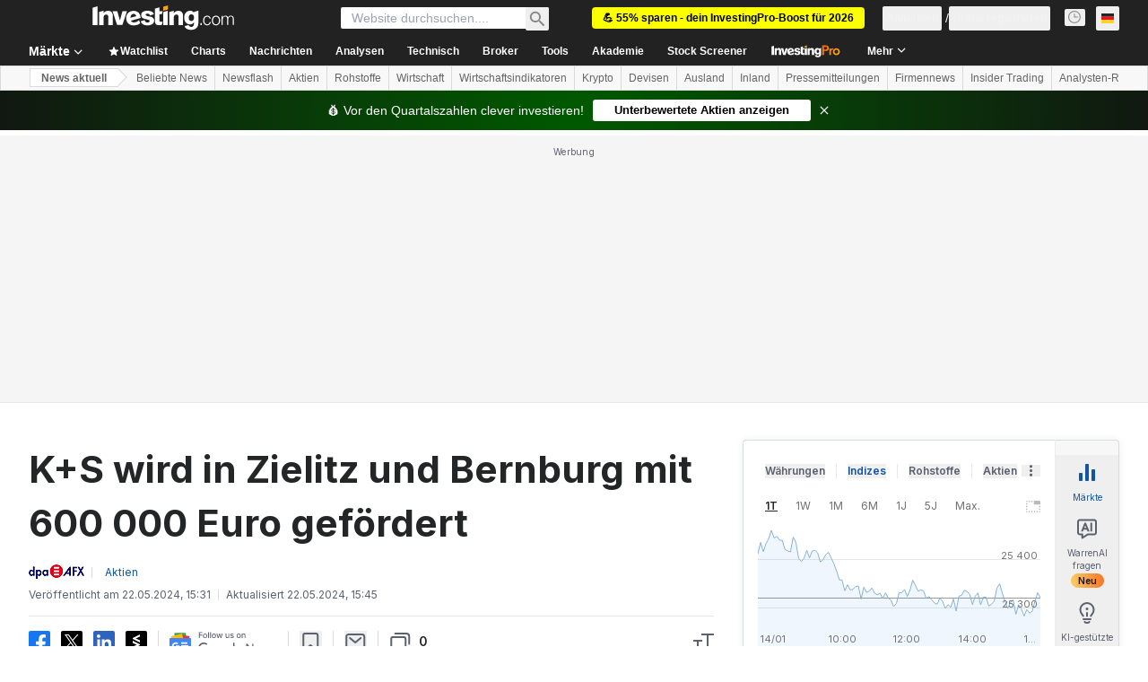

--- FILE ---
content_type: text/html; charset=utf-8
request_url: https://de.investing.com/news/stock-market-news/ks-wird-in-zielitz-und-bernburg-mit-600-000-euro-gefordert-2626240
body_size: 153519
content:
<!DOCTYPE html><html lang="de" dir="ltr" class="html"><head><meta charSet="utf-8" data-next-head=""/><meta name="viewport" content="initial-scale=1.0,width=device-width" data-next-head=""/><link rel="amphtml" href="https://m.de.investing.com/news/stock-market-news/ks-wird-in-zielitz-und-bernburg-mit-600-000-euro-gefordert-2626240?ampMode=1" data-next-head=""/><link rel="canonical" href="https://de.investing.com/news/stock-market-news/ks-wird-in-zielitz-und-bernburg-mit-600-000-euro-gefordert-2626240" data-next-head=""/><link rel="alternate" hrefLang="de" href="https://de.investing.com/news/stock-market-news/ks-wird-in-zielitz-und-bernburg-mit-600-000-euro-gefordert-2626240" data-next-head=""/><meta property="og:type" content="article" data-next-head=""/><meta property="og:url" content="https://de.investing.com/news/stock-market-news/ks-wird-in-zielitz-und-bernburg-mit-600-000-euro-gefordert-2626240" data-next-head=""/><meta property="og:image" content="https://i-invdn-com.investing.com/news/LYNXMPEB1H05W_L.jpg" data-next-head=""/><meta property="og:site_name" content="Investing.com Deutsch" data-next-head=""/><meta property="og:locale" content="de_DE" data-next-head=""/><meta name="twitter:card" content="summary_large_image" data-next-head=""/><meta name="twitter:site" content="@InvestingDE" data-next-head=""/><meta name="twitter:image" content="https://i-invdn-com.investing.com/news/LYNXMPEB1H05W_L.jpg" data-next-head=""/><link rel="alternate" type="application/rss+xml" title="RSS" href="https://de.investing.com/rss/news_25.rss" data-next-head=""/><meta name="global-translation-variables" content="&quot;{}&quot;" data-next-head=""/><meta name="robots" content="max-image-preview:large" data-next-head=""/><link rel="alternate" href="ios-app://909998122/com.investing.app/8/analysis/2626240" data-next-head=""/><link rel="alternate" href="android-app://com.fusionmedia.investing/app/de.investing.com/analysis/analysis-item-2626240" data-next-head=""/><meta property="al:android:url" content="android-app://com.fusionmedia.investing/app/de.investing.com/analysis/analysis-item-2626240" data-next-head=""/><meta property="al:ios:url" content="com.investing.app://analysis/2626240" data-next-head=""/><meta property="al:android:package" content="com.fusionmedia.investing" data-next-head=""/><meta property="al:ios:app_store_id" content="909998122" data-next-head=""/><title data-next-head="">K+S wird in Zielitz und Bernburg mit 600 000 Euro gefördert Von dpa-AFX</title><meta name="description" content="K+S wird in Zielitz und Bernburg mit 600 000 Euro gefördert" data-next-head=""/><meta name="twitter:title" content="K+S wird in Zielitz und Bernburg mit 600 000 Euro gefördert Von dpa-AFX" data-next-head=""/><meta property="og:title" content="K+S wird in Zielitz und Bernburg mit 600 000 Euro gefördert Von dpa-AFX" data-next-head=""/><meta name="twitter:description" content="K+S wird in Zielitz und Bernburg mit 600 000 Euro gefördert" data-next-head=""/><meta property="og:description" content="K+S wird in Zielitz und Bernburg mit 600 000 Euro gefördert" data-next-head=""/><link rel="dns-prefetch" href="//securepubads.g.doubleclick.net"/><link rel="dns-prefetch" href="//monetization.prod.invmed.co"/><link rel="dns-prefetch" href="//c.amazon-adsystem.com"/><link rel="dns-prefetch" href="//fonts.googleapis.com"/><link rel="preconnect" href="//cdn.investing.com"/><link rel="preconnect" href="//live.primis.tech"/><link rel="preconnect" href="//fonts.gstatic.com" crossorigin=""/><link rel="icon" href="/favicon.ico" type="image/x-icon"/><link rel="icon" type="image/png" sizes="16x16" href="/favicon-16x16.png"/><link rel="icon" type="image/png" sizes="32x32" href="/favicon-32x32.png"/><link rel="icon" type="image/png" sizes="48x48" href="/favicon-48x48.png"/><link rel="apple-touch-icon" sizes="180x180" href="/apple-touch-icon.png"/><meta name="apple-mobile-web-app-capable" content="yes"/><meta name="apple-mobile-web-app-title" content="Investing.com"/><meta name="theme-color" content="#222222"/><link rel="preload" href="https://cdn.investing.com/x/124e205/_next/static/css/010bf88dec1ef396.css" as="style"/><link rel="preload" href="https://cdn.investing.com/x/124e205/_next/static/css/6760512ea63a6c61.css" as="style"/><link rel="preload" href="https://cdn.investing.com/x/124e205/_next/static/css/75b415b4cc033280.css" as="style"/><link rel="preload" href="https://cdn.investing.com/x/124e205/_next/static/css/b3a5469ccce643e0.css" as="style"/><link rel="preload" href="https://cdn.investing.com/x/124e205/_next/static/css/7e93f9d70dcbe38e.css" as="style"/><script data-next-head="">window.dataLayer=window.dataLayer||[];function gtag(){dataLayer.push(arguments)};window.__imntz=window.__imntz||{};window.__imntz.queue=window.__imntz.queue||[];window.googletag=window.googletag||{cmd:[]};window.yaContextCb=window.yaContextCb||[];window.OneTrust={};function OptanonWrapper(){}</script><script>try {
            const userEmailStr = false;
            if (userEmailStr) {
                window.__imntz.queue.push(() => { window.__imntz.api().setUserDetail("email", userEmailStr) })
            }
        } catch (error) {
            console.error("Failed to serialize userEmailHashed:", error);
        }</script><link rel="stylesheet" href="https://fonts.googleapis.com/css2?family=Inter:wght@400;500;600;700&amp;display=swap"/><script id="init_globals" data-nscript="beforeInteractive">window.page_design="refactoring_full_width";(function(w,d,s,l,i){w[l]=w[l]||[];w[l].push({'gtm.start':new Date().getTime(),event:'gtm.js'});var f=d.getElementsByTagName(s)[0],j=d.createElement(s),dl=l!='dataLayer'?'&l='+l:'';j.async=true;j.src='/gcode/?id='+i+dl;f.parentNode.insertBefore(j,f);})(window,document,'script','dataLayer','GTM-PGT3R3D');</script><script id="fb_pixel" data-nscript="beforeInteractive">!function(f,b,e,v,n,t,s){if(f.fbq)return;n=f.fbq=function(){n.callMethod? n.callMethod.apply(n,arguments):n.queue.push(arguments)};if(!f._fbq)f._fbq=n;n.push=n;n.loaded=!0;n.version='2.0';n.queue=[];t=b.createElement(e);t.async=!0;t.src=v;s=b.getElementsByTagName(e)[0];s.parentNode.insertBefore(t,s)}(window, document,'script','https://connect.facebook.net/en_US/fbevents.js');</script><script id="pubx_ads" data-nscript="beforeInteractive">(function(){
                            var PUBX_FF_ALWAYS_ENABLED = true;
                            var PUBX_ON_PERCENTAGE = 95;
                            var AUCTION_DELAY = 100;
                            var pubxId = "71b864d1-8747-49a4-9279-13f89d43e57f";
                            var pbNamespace = "pbjs";
                            var e=window[pbNamespace]=window[pbNamespace]||{};e.que=e.que||[];window.__pubx__=window.__pubx__||{};window.__pubx__.pubxFFAlwaysEnabled=PUBX_FF_ALWAYS_ENABLED;var o=null;window.__pubxLoaded__=Math.random()<PUBX_ON_PERCENTAGE/100;var a=`https://floor.pbxai.com/?pubxId=${pubxId}${window.__pubxLoaded__?"":`&pbx_e=1`}&page=${window.location.href}`;const n={a:[0,1],b:[2,6],c:[7,11],d:[12,16],e:[17,Number.MAX_SAFE_INTEGER]};const t=(e,o)=>{const a=e.bidRequestsCount||0;const t=Object.keys(n);for(const e of t){const o=n[e];if(a>=o[0]&&a<=o[1]){return e}}return t[t.length-1]};const r=(e,o)=>e.bidder;if(e.que.push===Array.prototype.push&&(window.__pubxLoaded__||PUBX_FF_ALWAYS_ENABLED)){var d=document.createElement("link");d.rel="preload";d.href=a;d.as="fetch";d.crossOrigin=true;document.head.appendChild(d)}if(window.__pubxLoaded__){try{var u=localStorage.getItem("pubx:defaults");var i=JSON.parse(u);var _=i?i["data"]:o;window.__pubx__.pubxDefaultsAvailable=true;if(!_||_&&typeof _==="object"&&_.expiry<Date.now()){window.__pubx__.pubxDefaultsAvailable=false}else{o=_}}catch(e){console.error("Pubx: Error parsing defaults",e);window.__pubx__.pubxDefaultsAvailable=false}}if(PUBX_FF_ALWAYS_ENABLED||window.__pubxLoaded__){e.que.push((function(){e.setConfig({floors:{enforcement:{floorDeals:true},auctionDelay:AUCTION_DELAY,endpoint:{url:a},additionalSchemaFields:{rank:t,bidder:r},data:o}})}))}var p=document.createElement("script"),l=`https://cdn.pbxai.com/${pubxId}.js?pbxd=${encodeURIComponent(window.location.origin)}`;p.src=l;p.async=true;document.head.appendChild(p);
                        })();</script><script id="inv_ads" data-nscript="beforeInteractive">window.__imntz.config={preset:{"version":"2138","wrapper":"3.36.2-rc3","prebid":"26","constraints":{"bid_factor":{"adagio":[0.96],"amazon":[1],"appnexus":[0.91],"criteo":[0.91],"inmobi":[0.91],"insticator":[0.88],"ix":[0.94],"medianet":[0.94],"nextMillennium":[0.95],"pubmatic":[0.92],"richaudience":[0.89],"seedtag":[0.95],"sevio":[0.85],"smilewanted":[0.84],"sparteo":[0.91],"triplelift":[0.95],"unruly":[0.95],"vidazoo_display":[0.9],"vidazoo_run":[0.95]},"bid_page":{},"ccpa_compatible":{"adagio":true,"amazon":true,"appnexus":true,"criteo":true,"inmobi":true,"insticator":true,"ix":true,"medianet":true,"nextMillennium":true,"pubmatic":true,"richaudience":true,"seedtag":true,"sevio":true,"smilewanted":true,"sparteo":true,"triplelift":true,"unruly":true,"vidazoo_display":true,"vidazoo_run":true},"gdpr_compatible":{"adagio":true,"amazon":true,"appnexus":true,"criteo":true,"inmobi":true,"insticator":true,"ix":true,"medianet":true,"nextMillennium":true,"pubmatic":true,"richaudience":true,"seedtag":true,"sevio":true,"smilewanted":true,"sparteo":true,"triplelift":true,"unruly":true,"vidazoo_display":true,"vidazoo_run":true},"exclude_adex":false,"auction_timeout":3000},"bidderConfig":[],"bidderAliases":{"vidazoo_display":"vidazoo","vidazoo_run":"vidazoo"},"analyticsRefreshCounterMainSite":true,"analyticsPrebidMainSite":[],"userIdsMainSite":[{"name":"lotamePanoramaId","params":{"clientId":"17516"}}],"rtdProviders":[{"name":"adagio","params":{"site":"ms-investing-com","organizationId":"1306"}},{"name":"contxtful","waitForIt":true,"params":{"version":"v1","customer":"INVP251016","bidders":["contxtful"],"adServerTargeting":true}}],"intentIQ":{"enabled":false,"config":{}},"ad_units":[{"placement":"Billboard_Default","group":"Billboard_Desktop","name":"/6938/FP_DE_site/FP_DE_Billboard_Default","sizesV2":{"0":["fluid",[980,250],[970,250],[970,90],[728,90]],"1440":["fluid",[1,1],[1000,200],[70,130],[980,250],[970,100],[1192,250],[1192,90],[1192,100],[1192,130],[1192,250]]},"refreshSettings":{"refresh":30000,"maxRefreshWhenNoFill":2,"emptySlotRefreshTimeout":20000},"conditions":{},"adex_sizes":null,"infinite":false,"interstitial":false,"repeatable":true,"reportable":true,"position":4,"bidders":[{"bidder":"adagio","params":{"organizationId":"1306","site":"ms-investing-com","placement":"FP_Desktop_Billboard_Default"}},{"bidder":"amazon","params":{}},{"bidder":"appnexus","params":{"placementId":25736098}},{"bidder":"criteo","params":{"networkId":8767,"pubid":"101558","publisherSubId":"Investing_FP"}},{"bidder":"inmobi","params":{"plc":"10000516454"}},{"bidder":"insticator","params":{"adUnitId":"01J7KDP73SZRTF5JFW5Y3BYCJB"}},{"bidder":"ix","params":{"siteId":"842306"}},{"bidder":"medianet","params":{"cid":"8CUFV8103","crid":"461148263"}},{"bidder":"nextMillennium","params":{"placement_id":"38476"}},{"bidder":"pubmatic","params":{"publisherId":"158008","adSlot":"FP_Desktop_Billboard_Default"}},{"bidder":"richaudience","params":{"pid":"Igh8Py6HZx","supplyType":"site"}},{"bidder":"seedtag","params":{"publisherId":"8874-9209-01","adUnitId":"33954228","placement":"inBanner"}},{"bidder":"sevio","params":{"zone":"707e58fe-594f-44b8-a90a-efc82e5d3359"}},{"bidder":"smilewanted","params":{"zoneId":"investing.com_hb_display_1"}},{"bidder":"sparteo","params":{"networkId":"db772092-18cf-4792-8b3e-813f4058138b"}},{"bidder":"triplelift","params":{"inventoryCode":"FP_Desktop_Billboard_Default"}},{"bidder":"unruly","params":{"siteId":296598}},{"bidder":"vidazoo_display","params":{"cId":"63cfdd11f8623a513e005157","pId":"59ac17c192832d0011283fe3"}},{"bidder":"vidazoo_run","params":{"cId":"66826e41f025c827c59e1f33","pId":"59ac17c192832d0011283fe3","subDomain":"exchange"}}]},{"placement":"Content_box1","group":"Content_Box_Desktop","name":"/6938/FP_DE_site/FP_DE_Content_box1","sizesV2":{"0":[[336,280],[300,250],[320,100]]},"refreshSettings":{"refresh":30000,"maxRefreshWhenNoFill":2,"emptySlotRefreshTimeout":20000},"conditions":{},"adex_sizes":null,"infinite":true,"interstitial":false,"repeatable":true,"reportable":false,"position":0,"bidders":[{"bidder":"adagio","params":{"organizationId":"1306","site":"ms-investing-com","placement":"FP_Content_box1"}},{"bidder":"amazon","params":{}},{"bidder":"appnexus","params":{"placementId":32284523}},{"bidder":"criteo","params":{"networkId":8767,"pubid":"101558","publisherSubId":"Investing_FP"}},{"bidder":"inmobi","params":{"plc":"10000516455"}},{"bidder":"insticator","params":{"adUnitId":"01J7KDP73SZRTF5JFW5Y3BYCJB"}},{"bidder":"ix","params":{"siteId":"1081693"}},{"bidder":"medianet","params":{"cid":"8CUFV8103","crid":"396815734"}},{"bidder":"nextMillennium","params":{"placement_id":"54125"}},{"bidder":"pubmatic","params":{"publisherId":"158008","adSlot":"FP_Content_box1"}},{"bidder":"richaudience","params":{"pid":"bgzuJBsVNN","supplyType":"site"}},{"bidder":"seedtag","params":{"publisherId":"8874-9209-01","adUnitId":"31389115","placement":"inArticle"}},{"bidder":"sevio","params":{"zone":"91b2b108-01e6-4f4f-91ac-ea8126cf8513"}},{"bidder":"smilewanted","params":{"zoneId":"investing.com_hb_display_10"}},{"bidder":"sparteo","params":{"networkId":"db772092-18cf-4792-8b3e-813f4058138b"}},{"bidder":"triplelift","params":{"inventoryCode":"investing_FP_Content_Touch_box1_300x250_pb"}},{"bidder":"unruly","params":{"siteId":296598}},{"bidder":"vidazoo_display","params":{"cId":"63cfdd11f8623a513e005157","pId":"59ac17c192832d0011283fe3"}},{"bidder":"vidazoo_run","params":{"cId":"66826e41f025c827c59e1f33","pId":"59ac17c192832d0011283fe3","subDomain":"exchange"}}]},{"placement":"Content_box2","group":"Content_Box_Desktop","name":"/6938/FP_DE_site/FP_DE_Content_box2","sizesV2":{"0":[[336,280],[300,250],[320,100]]},"refreshSettings":{"refresh":30000,"maxRefreshWhenNoFill":2,"emptySlotRefreshTimeout":20000},"conditions":{},"adex_sizes":null,"infinite":true,"interstitial":false,"repeatable":true,"reportable":false,"position":0,"bidders":[{"bidder":"adagio","params":{"organizationId":"1306","site":"ms-investing-com","placement":"FP_Content_box2"}},{"bidder":"amazon","params":{}},{"bidder":"appnexus","params":{"placementId":32284524}},{"bidder":"criteo","params":{"networkId":8767,"pubid":"101558","publisherSubId":"Investing_FP"}},{"bidder":"inmobi","params":{"plc":"10000516466"}},{"bidder":"insticator","params":{"adUnitId":"01J7KDP73SZRTF5JFW5Y3BYCJB"}},{"bidder":"ix","params":{"siteId":"1081694"}},{"bidder":"medianet","params":{"cid":"8CUFV8103","crid":"470368241"}},{"bidder":"nextMillennium","params":{"placement_id":"54126"}},{"bidder":"pubmatic","params":{"publisherId":"158008","adSlot":"FP_Content_box2"}},{"bidder":"richaudience","params":{"pid":"clrDnhUiMu","supplyType":"site"}},{"bidder":"seedtag","params":{"publisherId":"8874-9209-01","adUnitId":"31389115","placement":"inArticle"}},{"bidder":"sevio","params":{"zone":"ff16c017-b79c-4252-b527-e6d0e042ff08"}},{"bidder":"smilewanted","params":{"zoneId":"investing.com_hb_display_11"}},{"bidder":"sparteo","params":{"networkId":"db772092-18cf-4792-8b3e-813f4058138b"}},{"bidder":"triplelift","params":{"inventoryCode":"investing_FP_Content_Touch_box1_300x250_pb"}},{"bidder":"unruly","params":{"siteId":296598}},{"bidder":"vidazoo_display","params":{"cId":"63cfdd11f8623a513e005157","pId":"59ac17c192832d0011283fe3"}},{"bidder":"vidazoo_run","params":{"cId":"66826e41f025c827c59e1f33","pId":"59ac17c192832d0011283fe3","subDomain":"exchange"}}]},{"placement":"Content_box1","group":"Content_Box_Desktop","name":"/6938/FP_DE_site/FP_DE_Content_box3","sizesV2":{"0":[[336,280],[300,250],[320,100]]},"refreshSettings":{"refresh":30000,"maxRefreshWhenNoFill":2,"emptySlotRefreshTimeout":20000},"conditions":{},"adex_sizes":null,"infinite":true,"interstitial":false,"repeatable":true,"reportable":false,"position":0,"bidders":[{"bidder":"adagio","params":{"organizationId":"1306","site":"ms-investing-com","placement":"FP_Content_box3"}},{"bidder":"amazon","params":{}},{"bidder":"appnexus","params":{"placementId":33153547}},{"bidder":"criteo","params":{"networkId":8767,"pubid":"101558","publisherSubId":"Investing_FP"}},{"bidder":"inmobi","params":{"plc":"10000516467"}},{"bidder":"insticator","params":{"adUnitId":"01J7KDP73SZRTF5JFW5Y3BYCJB"}},{"bidder":"ix","params":{"siteId":"1121966"}},{"bidder":"medianet","params":{"cid":"8CUFV8103","crid":"371597972"}},{"bidder":"nextMillennium","params":{"placement_id":"59561"}},{"bidder":"pubmatic","params":{"publisherId":"158008","adSlot":"FP_Content_box3"}},{"bidder":"richaudience","params":{"pid":"TzwcYyGuQa","supplyType":"site"}},{"bidder":"seedtag","params":{"publisherId":"8874-9209-01","adUnitId":"31093022","placement":"inArticle"}},{"bidder":"sevio","params":{"zone":"2eb6009c-0f72-410c-bb46-443de20c78dd"}},{"bidder":"smilewanted","params":{"zoneId":"investing.com_hb_display_12"}},{"bidder":"sparteo","params":{"networkId":"db772092-18cf-4792-8b3e-813f4058138b"}},{"bidder":"triplelift","params":{"inventoryCode":"investing_FP_Content_Touch_box1_300x250_pb"}},{"bidder":"unruly","params":{"siteId":296598}},{"bidder":"vidazoo_display","params":{"cId":"63cfdd11f8623a513e005157","pId":"59ac17c192832d0011283fe3"}},{"bidder":"vidazoo_run","params":{"cId":"66826e41f025c827c59e1f33","pId":"59ac17c192832d0011283fe3","subDomain":"exchange"}}]},{"placement":"Content_box2","group":"Content_Box_Desktop","name":"/6938/FP_DE_site/FP_DE_Content_box4","sizesV2":{"0":[[336,280],[300,250],[320,100]]},"refreshSettings":{"refresh":30000,"maxRefreshWhenNoFill":2,"emptySlotRefreshTimeout":20000},"conditions":{},"adex_sizes":null,"infinite":true,"interstitial":false,"repeatable":true,"reportable":false,"position":0,"bidders":[{"bidder":"adagio","params":{"organizationId":"1306","site":"ms-investing-com","placement":"FP_Content_box4"}},{"bidder":"amazon","params":{}},{"bidder":"appnexus","params":{"placementId":33153546}},{"bidder":"criteo","params":{"networkId":8767,"pubid":"101558","publisherSubId":"Investing_FP"}},{"bidder":"inmobi","params":{"plc":"10000516464"}},{"bidder":"insticator","params":{"adUnitId":"01J7KDP73SZRTF5JFW5Y3BYCJB"}},{"bidder":"ix","params":{"siteId":"1121967"}},{"bidder":"medianet","params":{"cid":"8CUFV8103","crid":"777292526"}},{"bidder":"nextMillennium","params":{"placement_id":"59562"}},{"bidder":"pubmatic","params":{"publisherId":"158008","adSlot":"FP_Content_box4"}},{"bidder":"richaudience","params":{"pid":"0X2hTpKKO8","supplyType":"site"}},{"bidder":"seedtag","params":{"publisherId":"8874-9209-01","adUnitId":"31093022","placement":"inArticle"}},{"bidder":"sevio","params":{"zone":"32c688a9-a47e-4f2e-860c-f42594e1e501"}},{"bidder":"smilewanted","params":{"zoneId":"investing.com_hb_display_13"}},{"bidder":"sparteo","params":{"networkId":"db772092-18cf-4792-8b3e-813f4058138b"}},{"bidder":"triplelift","params":{"inventoryCode":"investing_FP_Content_Touch_box1_300x250_pb"}},{"bidder":"unruly","params":{"siteId":296598}},{"bidder":"vidazoo_display","params":{"cId":"63cfdd11f8623a513e005157","pId":"59ac17c192832d0011283fe3"}},{"bidder":"vidazoo_run","params":{"cId":"66826e41f025c827c59e1f33","pId":"59ac17c192832d0011283fe3","subDomain":"exchange"}}]},{"placement":"Content_Leaderboard1","group":"Content_Leaderboard_Desktop","name":"/6938/FP_DE_site/FP_DE_Content_Leaderboard1","sizesV2":{"0":["fluid",[728,90]]},"refreshSettings":{"refresh":30000,"maxRefreshWhenNoFill":2,"emptySlotRefreshTimeout":20000},"conditions":{},"adex_sizes":null,"infinite":true,"interstitial":false,"repeatable":true,"reportable":false,"position":0,"bidders":[{"bidder":"adagio","params":{"organizationId":"1306","site":"ms-investing-com","placement":"FP_Midpage_Leaderboard_1"}},{"bidder":"amazon","params":{}},{"bidder":"appnexus","params":{"placementId":32284522}},{"bidder":"criteo","params":{"networkId":8767,"pubid":"101558","publisherSubId":"Investing_FP"}},{"bidder":"inmobi","params":{"plc":"10000516460"}},{"bidder":"insticator","params":{"adUnitId":"01J7KDP73SZRTF5JFW5Y3BYCJB"}},{"bidder":"ix","params":{"siteId":"1081692"}},{"bidder":"medianet","params":{"cid":"8CUFV8103","crid":"184151924"}},{"bidder":"nextMillennium","params":{"placement_id":"54124"}},{"bidder":"pubmatic","params":{"publisherId":"158008","adSlot":"FP_Content_Leaderboard1"}},{"bidder":"richaudience","params":{"pid":"gDnw9o7Caz","supplyType":"site"}},{"bidder":"seedtag","params":{"publisherId":"8874-9209-01","adUnitId":"31773561","placement":"inArticle"}},{"bidder":"sevio","params":{"zone":"0ac4c6bd-40ac-4a19-ad03-0093e4b0a8cd"}},{"bidder":"smilewanted","params":{"zoneId":"investing.com_hb_display_8"}},{"bidder":"sparteo","params":{"networkId":"db772092-18cf-4792-8b3e-813f4058138b"}},{"bidder":"triplelift","params":{"inventoryCode":"investing_FP_Midpage_Leaderboard_1_728x90_pb"}},{"bidder":"unruly","params":{"siteId":296598}},{"bidder":"vidazoo_display","params":{"cId":"63cfdd11f8623a513e005157","pId":"59ac17c192832d0011283fe3"}},{"bidder":"vidazoo_run","params":{"cId":"66826e41f025c827c59e1f33","pId":"59ac17c192832d0011283fe3","subDomain":"exchange"}}]},{"placement":"Content_Leaderboard1","group":"Content_Leaderboard_Desktop","name":"/6938/FP_DE_site/FP_DE_Content_Leaderboard2","sizesV2":{"0":["fluid",[728,90]]},"refreshSettings":{"refresh":30000,"maxRefreshWhenNoFill":2,"emptySlotRefreshTimeout":20000},"conditions":{},"adex_sizes":null,"infinite":true,"interstitial":false,"repeatable":true,"reportable":false,"position":0,"bidders":[{"bidder":"adagio","params":{"organizationId":"1306","site":"ms-investing-com","placement":"FP_Content_Leaderboard2"}},{"bidder":"amazon","params":{}},{"bidder":"appnexus","params":{"placementId":33153548}},{"bidder":"criteo","params":{"networkId":8767,"pubid":"101558","publisherSubId":"Investing_FP"}},{"bidder":"inmobi","params":{"plc":"10000516459"}},{"bidder":"insticator","params":{"adUnitId":"01J7KDP73SZRTF5JFW5Y3BYCJB"}},{"bidder":"ix","params":{"siteId":"1121965"}},{"bidder":"medianet","params":{"cid":"8CUFV8103","crid":"425547581"}},{"bidder":"nextMillennium","params":{"placement_id":"59560"}},{"bidder":"pubmatic","params":{"publisherId":"158008","adSlot":"FP_Content_Leaderboard2"}},{"bidder":"richaudience","params":{"pid":"IS5Ezuuj9P","supplyType":"site"}},{"bidder":"seedtag","params":{"publisherId":"8874-9209-01","adUnitId":"31773561","placement":"inArticle"}},{"bidder":"sevio","params":{"zone":"d742874d-3eac-4ba9-8ecd-a92e6376f55b"}},{"bidder":"smilewanted","params":{"zoneId":"investing.com_hb_display_9"}},{"bidder":"sparteo","params":{"networkId":"db772092-18cf-4792-8b3e-813f4058138b"}},{"bidder":"triplelift","params":{"inventoryCode":"investing_FP_Midpage_Leaderboard_1_728x90_pb"}},{"bidder":"unruly","params":{"siteId":296598}},{"bidder":"vidazoo_display","params":{"cId":"63cfdd11f8623a513e005157","pId":"59ac17c192832d0011283fe3"}},{"bidder":"vidazoo_run","params":{"cId":"66826e41f025c827c59e1f33","pId":"59ac17c192832d0011283fe3","subDomain":"exchange"}}]},{"placement":"Content_Midpage_1","group":"Content_Midpage_1_Desktop","name":"/6938/FP_DE_site/FP_DE_Content_Midpage_1","sizesV2":{"0":["fluid",[980,250],[970,250],[970,90],[728,90],[1,1]]},"refreshSettings":{"refresh":30000,"maxRefreshWhenNoFill":2,"emptySlotRefreshTimeout":20000},"conditions":{"selector_margin_pixels":350},"adex_sizes":null,"infinite":false,"interstitial":false,"repeatable":true,"reportable":false,"position":3,"bidders":[{"bidder":"amazon","params":{}}]},{"placement":"Content_Midpage_2","group":"Content_Midpage_2_Desktop","name":"/6938/FP_DE_site/FP_DE_Content_Midpage_2","sizesV2":{"0":["fluid",[980,250],[970,250],[970,90],[728,90],[1,1]]},"refreshSettings":{"refresh":30000,"maxRefreshWhenNoFill":2,"emptySlotRefreshTimeout":20000},"conditions":{"selector_margin_pixels":350},"adex_sizes":null,"infinite":false,"interstitial":false,"repeatable":true,"reportable":false,"position":3,"bidders":[{"bidder":"amazon","params":{}}]},{"placement":"Content_Midpage_3","group":"Content_Midpage_3_Desktop","name":"/6938/FP_DE_site/FP_DE_Content_Midpage_3","sizesV2":{"0":["fluid",[980,250],[970,250],[970,90],[728,90],[1,1]]},"refreshSettings":{"refresh":30000,"maxRefreshWhenNoFill":2,"emptySlotRefreshTimeout":20000},"conditions":{"selector_margin_pixels":350},"adex_sizes":null,"infinite":false,"interstitial":false,"repeatable":true,"reportable":false,"position":3,"bidders":[{"bidder":"amazon","params":{}}]},{"placement":"Forum_Comments_Infinite","group":"Commentary_Leaderboard_Desktop","name":"/6938/FP_DE_site/FP_DE_Forum_Comments_Infinite","sizesV2":{"0":[[728,90]]},"refreshSettings":{"refresh":30000,"maxRefreshWhenNoFill":2,"emptySlotRefreshTimeout":20000},"conditions":{},"adex_sizes":null,"infinite":true,"interstitial":false,"repeatable":true,"reportable":false,"position":0,"bidders":[{"bidder":"adagio","params":{"organizationId":"1306","site":"ms-investing-com","placement":"FP_Forum_Comments_Infinite"}},{"bidder":"amazon","params":{}},{"bidder":"appnexus","params":{"placementId":31794684}},{"bidder":"criteo","params":{"networkId":8767,"pubid":"101558","publisherSubId":"Investing_FP"}},{"bidder":"inmobi","params":{"plc":"10000516456"}},{"bidder":"insticator","params":{"adUnitId":"01J7KDP73SZRTF5JFW5Y3BYCJB"}},{"bidder":"ix","params":{"siteId":"1071077"}},{"bidder":"medianet","params":{"cid":"8CUFV8103","crid":"589166642"}},{"bidder":"nextMillennium","params":{"placement_id":"52724"}},{"bidder":"pubmatic","params":{"publisherId":"158008","adSlot":"FP_Forum_Comments_Infinite"}},{"bidder":"richaudience","params":{"pid":"hf8JaKfWDM","supplyType":"site"}},{"bidder":"seedtag","params":{"publisherId":"8874-9209-01","adUnitId":"31389114","placement":"inArticle"}},{"bidder":"sevio","params":{"zone":"fd88ab06-02d9-4dae-a982-2d0262a5da8d"}},{"bidder":"smilewanted","params":{"zoneId":"investing.com_hb_display_7"}},{"bidder":"sparteo","params":{"networkId":"db772092-18cf-4792-8b3e-813f4058138b"}},{"bidder":"triplelift","params":{"inventoryCode":"investing_FP_Midpage_Leaderboard_1_728x90_pb"}},{"bidder":"unruly","params":{"siteId":296598}},{"bidder":"vidazoo_display","params":{"cId":"63cfdd11f8623a513e005157","pId":"59ac17c192832d0011283fe3"}},{"bidder":"vidazoo_run","params":{"cId":"66826e41f025c827c59e1f33","pId":"59ac17c192832d0011283fe3","subDomain":"exchange"}}]},{"placement":"Midpage_Leaderboard_1","group":"Midpage Leaderboard 1","name":"/6938/FP_DE_site/FP_DE_Midpage_Leaderboard_1","sizesV2":{"0":[[728,90],[468,60],["fluid"]]},"refreshSettings":{"refresh":30000,"maxRefreshWhenNoFill":2,"emptySlotRefreshTimeout":20000},"conditions":{"selector_margin_pixels":500},"adex_sizes":null,"infinite":false,"interstitial":false,"repeatable":true,"reportable":false,"position":6,"bidders":[]},{"placement":"Sideblock_1_Default","group":"Sideblock_1_Desktop","name":"/6938/FP_DE_site/FP_DE_Sideblock_1_Default","sizesV2":{"0":[[300,600],[120,600],[160,600],[336,280],[320,280],[336,250],[300,250]]},"refreshSettings":{"refresh":30000,"maxRefreshWhenNoFill":2,"emptySlotRefreshTimeout":20000},"conditions":{"selector_margin_pixels":350},"adex_sizes":null,"infinite":false,"interstitial":false,"repeatable":true,"reportable":true,"position":6,"bidders":[{"bidder":"adagio","params":{"organizationId":"1306","site":"ms-investing-com","placement":"FP_Desktop_Sideblock_1_Default"}},{"bidder":"amazon","params":{}},{"bidder":"appnexus","params":{"placementId":25736099}},{"bidder":"criteo","params":{"networkId":8767,"pubid":"101558","publisherSubId":"Investing_FP"}},{"bidder":"inmobi","params":{"plc":"10000516457"}},{"bidder":"insticator","params":{"adUnitId":"01J7KDP73SZRTF5JFW5Y3BYCJB"}},{"bidder":"ix","params":{"siteId":"842307"}},{"bidder":"medianet","params":{"cid":"8CUFV8103","crid":"853582964"}},{"bidder":"nextMillennium","params":{"placement_id":"38477"}},{"bidder":"pubmatic","params":{"publisherId":"158008","adSlot":"FP_Desktop_Sideblock_1_Default"}},{"bidder":"richaudience","params":{"pid":"iYLBbct1Yl","supplyType":"site"}},{"bidder":"seedtag","params":{"publisherId":"8874-9209-01","adUnitId":"31389115","placement":"inArticle"}},{"bidder":"sevio","params":{"zone":"31ba0913-e379-49ba-8c89-40b605f05bd8"}},{"bidder":"smilewanted","params":{"zoneId":"investing.com_hb_display_2"}},{"bidder":"sparteo","params":{"networkId":"db772092-18cf-4792-8b3e-813f4058138b"}},{"bidder":"triplelift","params":{"inventoryCode":"FP_Desktop_Sideblock_1_Default"}},{"bidder":"unruly","params":{"siteId":296598}},{"bidder":"vidazoo_display","params":{"cId":"63cfdd11f8623a513e005157","pId":"59ac17c192832d0011283fe3"}},{"bidder":"vidazoo_run","params":{"cId":"66826e41f025c827c59e1f33","pId":"59ac17c192832d0011283fe3","subDomain":"exchange"}}]},{"placement":"Sideblock_2_Default","group":"Sideblock_2_Desktop","name":"/6938/FP_DE_site/FP_DE_Sideblock_2_Default","sizesV2":{"0":[[336,280],[320,100],[300,100],[300,250]]},"refreshSettings":{"refresh":30000,"maxRefreshWhenNoFill":2,"emptySlotRefreshTimeout":20000},"conditions":{"selector_margin_pixels":500},"adex_sizes":null,"infinite":false,"interstitial":false,"repeatable":true,"reportable":false,"position":6,"bidders":[{"bidder":"adagio","params":{"organizationId":"1306","site":"ms-investing-com","placement":"FP_Desktop_Sideblock_2_Default"}},{"bidder":"amazon","params":{}},{"bidder":"appnexus","params":{"placementId":25736100}},{"bidder":"criteo","params":{"networkId":8767,"pubid":"101558","publisherSubId":"Investing_FP"}},{"bidder":"inmobi","params":{"plc":"10000516463"}},{"bidder":"insticator","params":{"adUnitId":"01J7KDP73SZRTF5JFW5Y3BYCJB"}},{"bidder":"ix","params":{"siteId":"842308"}},{"bidder":"medianet","params":{"cid":"8CUFV8103","crid":"134209715"}},{"bidder":"nextMillennium","params":{"placement_id":"38478"}},{"bidder":"pubmatic","params":{"publisherId":"158008","adSlot":"FP_Desktop_Sideblock_2_Default"}},{"bidder":"richaudience","params":{"pid":"3k54tN30pp","supplyType":"site"}},{"bidder":"seedtag","params":{"publisherId":"8874-9209-01","adUnitId":"31389115","placement":"inArticle"}},{"bidder":"sevio","params":{"zone":"5ded87a7-fb94-4b91-ba69-0a5f959c718c"}},{"bidder":"smilewanted","params":{"zoneId":"investing.com_hb_display_3"}},{"bidder":"sparteo","params":{"networkId":"db772092-18cf-4792-8b3e-813f4058138b"}},{"bidder":"triplelift","params":{"inventoryCode":"FP_Desktop_Sideblock_2_Default"}},{"bidder":"unruly","params":{"siteId":296598}},{"bidder":"vidazoo_display","params":{"cId":"63cfdd11f8623a513e005157","pId":"59ac17c192832d0011283fe3"}},{"bidder":"vidazoo_run","params":{"cId":"66826e41f025c827c59e1f33","pId":"59ac17c192832d0011283fe3","subDomain":"exchange"}}]},{"placement":"Sideblock_3_viewable","group":"Sideblock_3_Desktop","name":"/6938/FP_DE_site/FP_DE_Sideblock_3_viewable","sizesV2":{"0":[[300,600],[120,600],[160,600],[336,280],[320,280],[336,250],[300,250]]},"refreshSettings":{"refresh":30000,"maxRefreshWhenNoFill":2,"emptySlotRefreshTimeout":20000},"conditions":{"selector_margin_pixels":650},"adex_sizes":null,"infinite":false,"interstitial":false,"repeatable":true,"reportable":false,"position":6,"bidders":[{"bidder":"adagio","params":{"organizationId":"1306","site":"ms-investing-com","placement":"FP_Desktop_Sideblock_3_viewable"}},{"bidder":"amazon","params":{}},{"bidder":"appnexus","params":{"placementId":25736101}},{"bidder":"criteo","params":{"networkId":8767,"pubid":"101558","publisherSubId":"Investing_FP"}},{"bidder":"inmobi","params":{"plc":"10000516462"}},{"bidder":"insticator","params":{"adUnitId":"01J7KDP73SZRTF5JFW5Y3BYCJB"}},{"bidder":"ix","params":{"siteId":"842309"}},{"bidder":"medianet","params":{"cid":"8CUFV8103","crid":"552090665"}},{"bidder":"nextMillennium","params":{"placement_id":"38479"}},{"bidder":"pubmatic","params":{"publisherId":"158008","adSlot":"FP_Desktop_Sideblock_3_viewable"}},{"bidder":"richaudience","params":{"pid":"bPkknTNT0K","supplyType":"site"}},{"bidder":"seedtag","params":{"publisherId":"8874-9209-01","adUnitId":"31389115","placement":"inArticle"}},{"bidder":"sevio","params":{"zone":"4d9c559f-66b3-439a-937d-428740f90b58"}},{"bidder":"smilewanted","params":{"zoneId":"investing.com_hb_display_4"}},{"bidder":"sparteo","params":{"networkId":"db772092-18cf-4792-8b3e-813f4058138b"}},{"bidder":"triplelift","params":{"inventoryCode":"FP_Desktop_Sideblock_1_Default"}},{"bidder":"unruly","params":{"siteId":296598}},{"bidder":"vidazoo_display","params":{"cId":"63cfdd11f8623a513e005157","pId":"59ac17c192832d0011283fe3"}},{"bidder":"vidazoo_run","params":{"cId":"66826e41f025c827c59e1f33","pId":"59ac17c192832d0011283fe3","subDomain":"exchange"}}]},{"placement":"Sideblock_Comments_Infinite","group":"Commentary_Box_Desktop","name":"/6938/FP_DE_site/FP_DE_Sideblock_Comments_Infinite","sizesV2":{"0":[[300,50],[300,100],[300,250]]},"refreshSettings":{"refresh":30000,"maxRefreshWhenNoFill":2,"emptySlotRefreshTimeout":20000},"conditions":{},"adex_sizes":null,"infinite":true,"interstitial":false,"repeatable":true,"reportable":false,"position":0,"bidders":[{"bidder":"adagio","params":{"organizationId":"1306","site":"ms-investing-com","placement":"FP_Sideblock_Comments_Infinite"}},{"bidder":"amazon","params":{}},{"bidder":"appnexus","params":{"placementId":31531425}},{"bidder":"criteo","params":{"networkId":8767,"pubid":"101558","publisherSubId":"Investing_FP"}},{"bidder":"inmobi","params":{"plc":"10000516458"}},{"bidder":"insticator","params":{"adUnitId":"01J7KDP73SZRTF5JFW5Y3BYCJB"}},{"bidder":"ix","params":{"siteId":"1064402"}},{"bidder":"medianet","params":{"cid":"8CUFV8103","crid":"852475716"}},{"bidder":"nextMillennium","params":{"placement_id":"52134"}},{"bidder":"pubmatic","params":{"publisherId":"158008","adSlot":"FP_Sideblock_Comments_Infinite"}},{"bidder":"richaudience","params":{"pid":"QVWFnQnGTk","supplyType":"site"}},{"bidder":"seedtag","params":{"publisherId":"8874-9209-01","adUnitId":"31389115","placement":"inArticle"}},{"bidder":"sevio","params":{"zone":"0784ec7b-2274-409c-ab51-bd6b5902ebe1"}},{"bidder":"smilewanted","params":{"zoneId":"investing.com_hb_display_6"}},{"bidder":"sparteo","params":{"networkId":"db772092-18cf-4792-8b3e-813f4058138b"}},{"bidder":"triplelift","params":{"inventoryCode":"FP_Sideblock_Comments_Infinite"}},{"bidder":"unruly","params":{"siteId":296598}},{"bidder":"vidazoo_display","params":{"cId":"63cfdd11f8623a513e005157","pId":"59ac17c192832d0011283fe3"}},{"bidder":"vidazoo_run","params":{"cId":"66826e41f025c827c59e1f33","pId":"59ac17c192832d0011283fe3","subDomain":"exchange"}}]},{"placement":"takeover_default","group":"Site_Scroller_Desktop","name":"/6938/FP_DE_site/FP_DE_takeover_default","sizesV2":{"1760":[[120,600],[160,600]],"2040":[[300,600],[300,250]]},"refreshSettings":{"refresh":30000,"maxRefreshWhenNoFill":2,"emptySlotRefreshTimeout":20000},"conditions":{"min_width":1760},"adex_sizes":null,"infinite":false,"interstitial":false,"repeatable":true,"reportable":false,"position":7,"bidders":[{"bidder":"adagio","params":{"organizationId":"1306","site":"ms-investing-com","placement":"FP_Takeover_Default"}},{"bidder":"amazon","params":{}},{"bidder":"appnexus","params":{"placementId":30269062}},{"bidder":"criteo","params":{"networkId":8767,"pubid":"101558","publisherSubId":"Investing_FP"}},{"bidder":"inmobi","params":{"plc":"10000516461"}},{"bidder":"insticator","params":{"adUnitId":"01J7KDP73SZRTF5JFW5Y3BYCJB"}},{"bidder":"ix","params":{"siteId":"998509"}},{"bidder":"medianet","params":{"cid":"8CUFV8103","crid":"825649285"}},{"bidder":"nextMillennium","params":{"placement_id":"42753"}},{"bidder":"pubmatic","params":{"publisherId":"158008","adSlot":"FP_Takeover_Default"}},{"bidder":"richaudience","params":{"pid":"S459IB04UX","supplyType":"site"}},{"bidder":"seedtag","params":{"publisherId":"8874-9209-01","adUnitId":"31773562","placement":"inArticle"}},{"bidder":"sevio","params":{"zone":"e6320fd5-7a36-4d7d-8fc6-69fd60c82766"}},{"bidder":"smilewanted","params":{"zoneId":"investing.com_hb_display_5"}},{"bidder":"sparteo","params":{"networkId":"db772092-18cf-4792-8b3e-813f4058138b"}},{"bidder":"triplelift","params":{"inventoryCode":"FP_Takeover_Default"}},{"bidder":"unruly","params":{"siteId":296598}},{"bidder":"vidazoo_display","params":{"cId":"63cfdd11f8623a513e005157","pId":"59ac17c192832d0011283fe3"}},{"bidder":"vidazoo_run","params":{"cId":"66826e41f025c827c59e1f33","pId":"59ac17c192832d0011283fe3","subDomain":"exchange"}}]},{"placement":"TNB_Instrument","group":"Trade Now_Desktop","name":"/6938/FP_DE_site/FP_DE_TNB_Instrument","sizesV2":{"0":["fluid"]},"refreshSettings":{"refresh":30000,"maxRefreshWhenNoFill":0,"emptySlotRefreshTimeout":20000,"nonProgrammaticTTL":50000},"conditions":{"selector_margin_pixels":600},"adex_sizes":null,"infinite":false,"interstitial":false,"repeatable":true,"reportable":false,"position":6,"bidders":[]},{"placement":"TNB_Right_Rail_1","group":"Trade Now","name":"/6938/FP_DE_site/FP_DE_TNB_Right_Rail_1","sizesV2":{},"refreshSettings":{"refresh":30000,"maxRefreshWhenNoFill":2,"emptySlotRefreshTimeout":20000},"conditions":{},"adex_sizes":null,"infinite":false,"interstitial":false,"repeatable":true,"reportable":false,"position":0,"bidders":[]}],"video_ad_units":[{"placement":"video-placement","conditions":{},"provider":"stn","providerId":"hn5QIZuX","params":{},"controlGroups":[{"provider":"primis","providerId":"121200","weight":0.4,"params":{}}]}],"widget_ad_units":[{"placement":"footer-widget","conditions":{"selector_margin_pixels":200},"provider":"dianomi","params":{"dianomi-context-id":2416}}]}};window.imntz_analyticsTargetCpmEnabled = true;window.dataLayer.push({event: 'mntz_js_load'});</script><script id="structured_data" type="application/ld+json" data-nscript="beforeInteractive">{"@context":"http://schema.org","@type":"NewsArticle","isAccessibleForFree":"True","speakable":{"@type":"SpeakableSpecification","xPath":["//*[@id=\"articleTitle\"]","//*[@id=\"article\"]/div[1]/p"]},"author":{"@type":"Person","name":"","url":""},"mainEntityOfPage":{"@type":"Webpage","url":"de.investing.com/news/stock-market-news/ks-wird-in-zielitz-und-bernburg-mit-600-000-euro-gefordert-2626240"},"publisher":{"@type":"Organization","logo":{"@type":"imageobject","url":"https://i-invdn-com.investing.com/news/providers/investing-new.png"},"name":"Investing.com"},"image":{"@type":"imageobject","representativeOfPage":"true","caption":"K+S wird in Zielitz und Bernburg mit 600 000 Euro gefördert","url":"https://i-invdn-com.investing.com/news/LYNXMPEB1H05W_L.jpg","height":0,"width":0},"articleSection":"Aktien","headline":"K+S wird in Zielitz und Bernburg mit 600 000 Euro gefördert","inLanguage":"de","dateCreated":"2024-05-22T13:31:14.000+00:00","datePublished":"2024-05-22T13:31:14.000+00:00","dateModified":"2024-05-22T13:45:01.000+00:00","expires":"2026-05-22","description":"K+S wird in Zielitz und Bernburg mit 600 000 Euro gefördert","copyrightYear":"2024"}</script><link rel="stylesheet" href="https://cdn.investing.com/x/124e205/_next/static/css/010bf88dec1ef396.css" data-n-g=""/><link rel="stylesheet" href="https://cdn.investing.com/x/124e205/_next/static/css/6760512ea63a6c61.css" data-n-p=""/><link rel="stylesheet" href="https://cdn.investing.com/x/124e205/_next/static/css/75b415b4cc033280.css" data-n-p=""/><link rel="stylesheet" href="https://cdn.investing.com/x/124e205/_next/static/css/b3a5469ccce643e0.css" data-n-p=""/><link rel="stylesheet" href="https://cdn.investing.com/x/124e205/_next/static/css/7e93f9d70dcbe38e.css"/><noscript data-n-css=""></noscript><script defer="" noModule="" src="https://cdn.investing.com/x/124e205/_next/static/chunks/polyfills-42372ed130431b0a.js"></script><script src="https://securepubads.g.doubleclick.net/tag/js/gpt.js" async="" data-nscript="beforeInteractive"></script><script src="https://promos.investing.com/w37htfhcq2/vendor/9a63d23b-49c1-4335-b698-e7f3ab10af6c/lightbox_speed.js" async="" data-nscript="beforeInteractive"></script><script src="https://monetization.prod.invmed.co/wrapper/3.36.2-rc3/wrapper.min.js" defer="" data-nscript="beforeInteractive"></script><script src="https://monetization.prod.invmed.co/prebid/26/pbjs.min.js" defer="" data-nscript="beforeInteractive"></script><script src="https://c.amazon-adsystem.com/aax2/apstag.js" defer="" data-nscript="beforeInteractive"></script><script src="https://appleid.cdn-apple.com/appleauth/static/jsapi/appleid/1/de_DE/appleid.auth.js" async="" defer="" data-nscript="beforeInteractive"></script><script src="https://accounts.google.com/gsi/client?hl=de" async="" defer="" data-nscript="beforeInteractive"></script><script defer="" src="https://cdn.investing.com/x/124e205/_next/static/chunks/4350.fd5ffe7670841182.js"></script><script defer="" src="https://cdn.investing.com/x/124e205/_next/static/chunks/5560.427a261ea372d6ac.js"></script><script defer="" src="https://cdn.investing.com/x/124e205/_next/static/chunks/1875.8003a531988d473f.js"></script><script defer="" src="https://cdn.investing.com/x/124e205/_next/static/chunks/1125.9d5ad858e06eb61d.js"></script><script defer="" src="https://cdn.investing.com/x/124e205/_next/static/chunks/8229.290f88d9f09c9613.js"></script><script defer="" src="https://cdn.investing.com/x/124e205/_next/static/chunks/730.2473cbe0825b231a.js"></script><script src="https://cdn.investing.com/x/124e205/_next/static/chunks/webpack-e4d93ead9d1aa48a.js" defer=""></script><script src="https://cdn.investing.com/x/124e205/_next/static/chunks/framework-f8d751c8da87b5be.js" defer=""></script><script src="https://cdn.investing.com/x/124e205/_next/static/chunks/main-0ea374df0e75b8d5.js" defer=""></script><script src="https://cdn.investing.com/x/124e205/_next/static/chunks/pages/_app-0acc90268c3efa15.js" defer=""></script><script src="https://cdn.investing.com/x/124e205/_next/static/chunks/1609-87c8b4b1a9146e4d.js" defer=""></script><script src="https://cdn.investing.com/x/124e205/_next/static/chunks/8992-8a8e9eceb1b8e79f.js" defer=""></script><script src="https://cdn.investing.com/x/124e205/_next/static/chunks/4031-b972eca9f46f18f2.js" defer=""></script><script src="https://cdn.investing.com/x/124e205/_next/static/chunks/4587-7704bda28582a769.js" defer=""></script><script src="https://cdn.investing.com/x/124e205/_next/static/chunks/6649-65598653bcca7dab.js" defer=""></script><script src="https://cdn.investing.com/x/124e205/_next/static/chunks/5406-a7e8899620949bc3.js" defer=""></script><script src="https://cdn.investing.com/x/124e205/_next/static/chunks/5573-220815e6236dc3c6.js" defer=""></script><script src="https://cdn.investing.com/x/124e205/_next/static/chunks/2933-98ee81759435496f.js" defer=""></script><script src="https://cdn.investing.com/x/124e205/_next/static/chunks/3103-910add9e44060eea.js" defer=""></script><script src="https://cdn.investing.com/x/124e205/_next/static/chunks/58-13f42eee16b23cf0.js" defer=""></script><script src="https://cdn.investing.com/x/124e205/_next/static/chunks/5059-2dc9569fc4fa7b64.js" defer=""></script><script src="https://cdn.investing.com/x/124e205/_next/static/chunks/7231-4e10ce801c188184.js" defer=""></script><script src="https://cdn.investing.com/x/124e205/_next/static/chunks/37-8f8e3700d0941c02.js" defer=""></script><script src="https://cdn.investing.com/x/124e205/_next/static/chunks/4308-30c274ca6a9252ae.js" defer=""></script><script src="https://cdn.investing.com/x/124e205/_next/static/chunks/7648-af42bee41c2b0b4a.js" defer=""></script><script src="https://cdn.investing.com/x/124e205/_next/static/chunks/9179-a79c0c95558ddf0a.js" defer=""></script><script src="https://cdn.investing.com/x/124e205/_next/static/chunks/pages/news/%5B...params%5D-cfdda6539c6dd9ac.js" defer=""></script><script src="https://cdn.investing.com/x/124e205/_next/static/124e205/_buildManifest.js" defer=""></script><script src="https://cdn.investing.com/x/124e205/_next/static/124e205/_ssgManifest.js" defer=""></script></head><body class="typography default-theme"><script>(function(h,o,t,j,a,r){
        h.hj=h.hj||function(){(h.hj.q=h.hj.q||[]).push(arguments)};
        h._hjSettings={hjid:174945,hjsv:6};
        a=o.getElementsByTagName('head')[0];
        r=o.createElement('script');r.async=1;
        r.src=t+h._hjSettings.hjid+j+h._hjSettings.hjsv;
        a.appendChild(r);
    })(window,document,'https://static.hotjar.com/c/hotjar-','.js?sv=');</script><link rel="preload" as="image" href="https://i-invdn-com.investing.com/news/LYNXMPEB1H05W_L.jpg"/><div id="__next"><div class="fixed left-0 right-0 top-0 z-100 h-[3px] transition-opacity duration-500 ease-linear opacity-0"><div class="h-[3px] origin-left bg-[#0A69E5] transition-transform duration-200 ease-linear" style="transform:scaleX(0)"></div></div><header class="header_header__ts5le mb-[46px] sm:mb-12 md:!mb-[66px] bg-inv-grey-800 p-2.5 md:p-0" data-test="main-header"><div class="flex justify-center md:bg-inv-grey-800 md:text-white xxl:px-[160px] xxxl:px-[300px] header_top-row-wrapper__7SAiJ"><section class="header_top-row__i6XkJ w-full max-w-screen-md xl:container mdMax:bg-inv-grey-800 md:max-w-full md:!px-7 md2:!px-8 xl:mx-auto"><button class="relative inline-flex items-center justify-center whitespace-nowrap rounded-sm p-1.5 text-xs font-bold leading-tight no-underline disabled:bg-inv-grey-50 disabled:text-inv-grey-400 text-inv-grey-700 header_menu-button___fM3l mdMax:h-8 mdMax:w-8 mdMax:text-white md:hidden" type="button" data-test="main-menu-button-mobile"><svg viewBox="0 0 24 24" width="1em" fill="none" class="text-2xl" style="height:auto"><path fill="currentColor" fill-rule="evenodd" d="M1 18h22v-2H1v2ZM1 13h22v-2H1v2ZM1 6v2h22V6H1Z" clip-rule="evenodd"></path></svg></button><div class="text-white header_logo__RW0M7"><a class="block" title="Investing.com - Das führende Finanzportal" data-test="logo-icon-link" href="https://de.investing.com/"><svg data-test="logo-icon-svg" viewBox="0 0 180 32" role="img" fill="none" class="h-auto max-h-6 w-full md:max-h-7"><title data-test="logo-icon-title">Investing.com - Das führende Finanzportal</title><path fill-rule="evenodd" clip-rule="evenodd" d="M76.183 15.303c-1.1-.66-2.532-.991-3.853-1.211-.55-.11-1.21-.22-1.761-.33-.88-.22-2.973-.661-2.973-1.872 0-.99 1.211-1.321 2.202-1.321 1.762 0 2.863.55 3.193 2.202l5.064-1.432c-.55-3.412-4.844-4.513-8.147-4.513-3.413 0-8.036 1.1-8.036 5.394 0 3.743 2.862 4.624 5.834 5.285.771.11 1.542.33 2.202.55.991.22 2.863.55 2.863 1.872 0 1.32-1.652 1.871-2.973 1.871-1.871 0-3.192-1.1-3.413-2.972l-4.954 1.32c.66 4.074 4.734 5.285 8.477 5.285 4.184 0 8.587-1.651 8.587-6.275-.11-1.541-.99-2.973-2.312-3.853zM0 25.1h6.275V1.21L0 2.973V25.1zM19.486 6.936c-2.091 0-4.514 1.1-5.614 3.082V6.826L8.257 8.367v16.734h5.725v-9.688c0-2.202 1.1-3.743 3.302-3.743 2.863 0 2.753 2.532 2.753 4.734V25.1h5.725V13.76c.11-4.293-1.652-6.825-6.276-6.825zm32.697 0c-5.284 0-9.467 3.853-9.467 9.247 0 6.056 4.073 9.358 9.688 9.358 2.862 0 6.165-.99 8.257-2.752l-1.542-4.184c-1.43 1.872-3.853 3.083-6.385 3.083-1.651 0-3.303-.66-3.853-2.202l12.22-3.413c0-5.504-3.413-9.137-8.917-9.137zm-3.853 8.807c-.11-2.532 1.211-4.954 3.854-4.954 1.761 0 3.082 1.321 3.412 2.973l-7.266 1.981zm39.964-4.624l.99-3.743h-4.183V2.532l-5.725 1.652v14.862c0 4.844 1.321 6.275 6.165 6.165.66 0 1.762-.11 2.532-.22l1.211-4.404c-.77.22-2.312.44-3.192.11-.66-.22-.991-.77-.991-1.541v-8.037h3.193zM38.092 7.376l-3.303 11.78-3.303-11.78h-6.055l5.835 17.615h6.606l5.944-17.615h-5.724zm108 16.844c-2.532 0-3.853-2.532-3.853-4.954 0-2.422 1.321-4.954 3.853-4.954 1.651 0 2.752 1.1 3.082 2.752l1.321-.33c-.44-2.422-2.201-3.633-4.403-3.633-3.413 0-5.285 2.862-5.285 6.165s1.872 6.165 5.285 6.165c2.422 0 4.073-1.651 4.513-4.073l-1.321-.33c-.22 1.651-1.541 3.192-3.192 3.192zm11.119-11.119c-3.413 0-5.284 2.862-5.284 6.165s1.871 6.165 5.284 6.165 5.284-2.862 5.284-6.165-1.871-6.165-5.284-6.165zm0 11.12c-2.532 0-3.853-2.533-3.853-4.955s1.321-4.954 3.853-4.954 3.853 2.532 3.853 4.954c0 2.422-1.321 4.954-3.853 4.954zm18.936-11.12c-1.541 0-2.863.77-3.523 2.312-.441-1.541-1.762-2.312-3.193-2.312-1.651 0-2.972.77-3.743 2.422v-2.312l-1.321.33v11.34h1.431v-6.496c0-2.202.881-4.293 3.303-4.293 1.651 0 2.312 1.32 2.312 2.862v7.817h1.431v-6.496c0-1.981.661-4.183 3.083-4.183 1.871 0 2.642 1.1 2.642 2.972v7.817H180v-7.817c-.11-2.422-1.211-3.963-3.853-3.963zm-67.156-6.165c-2.092 0-4.514 1.1-5.615 3.082V6.826l-5.615 1.541v16.734h5.725v-9.688c0-2.202 1.101-3.743 3.303-3.743 2.862 0 2.752 2.532 2.752 4.734V25.1h5.725V13.76c.11-4.293-1.651-6.825-6.275-6.825zM90.055 25.1h5.725V6.826l-5.725 1.651v16.624zm47.339 0h1.872v-2.422h-1.872v2.422zm-8.146-15.523c-1.101-1.761-2.753-2.752-4.844-2.752-4.954 0-7.707 3.963-7.707 8.587 0 4.954 2.422 8.697 7.707 8.807 1.871 0 3.633-.99 4.734-2.642v1.762c0 2.201-.991 4.073-3.413 4.073-1.542 0-2.863-.88-3.303-2.422l-5.174 1.431c1.211 3.743 4.844 4.734 8.257 4.734 5.064 0 9.247-2.752 9.247-8.367V6.716l-5.504 1.54v1.322zm-3.523 10.349c-2.422 0-3.303-2.092-3.303-4.184 0-2.202.771-4.404 3.413-4.404 2.532 0 3.523 2.202 3.413 4.404 0 2.202-.991 4.184-3.523 4.184z" fill="currentColor"></path><path fill-rule="evenodd" clip-rule="evenodd" d="M89.945 1.651L96.11 0v5.174l-6.165 1.652V1.65z" fill="#F4A41D"></path></svg></a></div><a class="relative inline-flex items-center justify-center whitespace-nowrap rounded-sm p-1.5 text-xs/tight font-bold text-inv-grey-700 no-underline bg-inv-orange-400 header_mobile-signup__Qqce1 mdMax:border mdMax:border-inv-orange-400 mdMax:text-inv-grey-700 md:hidden ml-3" data-google-interstitial="false">App öffnen</a><div class="mainSearch_mainSearch__jEh4W p-2.5 md:!mx-8 md:p-0 md2:relative md2:!mx-12 lg:!mx-20"><div class="flex mainSearch_search-bar____mI1"><div class="mainSearch_input-wrapper__hWkM3 bg-white mdMax:border-b mdMax:border-inv-grey-500"><button class="relative inline-flex items-center justify-center whitespace-nowrap rounded-sm p-1.5 text-xs font-bold leading-tight no-underline disabled:bg-inv-grey-50 disabled:text-inv-grey-400 text-inv-grey-700 mainSearch_mobile-back__81yxi text-white" type="button"><svg viewBox="0 0 24 24" class="w-[18px] rtl:rotate-180"><use href="/next_/icon.svg?v=124e205#arrow-right"></use></svg></button><form autoComplete="off" class="w-full" action="/search" method="get"><input type="search" autoComplete="off" placeholder="Website durchsuchen...." aria-label="Search Stocks, Currencies" data-test="search-section" class="h-[38px] w-full py-1.5 text-sm mdMax:text-base md:h-6 md:text-inv-grey-700" name="q"/></form></div><button class="relative inline-flex items-center justify-center whitespace-nowrap rounded-sm p-1.5 text-xs font-bold leading-tight no-underline disabled:bg-inv-grey-50 disabled:text-inv-grey-400 text-inv-grey-700 mainSearch_search-button__zHjdB mdMax:text-lg mdMax:text-white md:text-lg md:text-inv-grey-650" type="button"><svg viewBox="0 0 24 24" width="1em" fill="none" style="height:auto"><path fill="currentColor" d="M16.714 14.829H15.71l-.378-.378a7.87 7.87 0 0 0 2.012-5.28 8.171 8.171 0 1 0-8.172 8.172 7.87 7.87 0 0 0 5.28-2.011l.378.377v1.005L21.114 23 23 21.114l-6.286-6.285Zm-7.543 0A5.657 5.657 0 1 1 14.83 9.17 5.72 5.72 0 0 1 9.17 14.83Z"></path></svg></button></div><div class="flex bg-white text-inv-grey-700 md:!left-6 md2:!left-0 md2:!top-[calc(100%_+_6px)] mainSearch_mainSearch_results__pGhOQ" style="display:none"><div class="mainSearch_main__exqg8 bg-white"><div class="mainSearch_wrapper__INf4F mdMax:bg-white" data-test="search-result-popular"><header class="flex justify-between border-b border-inv-grey-400 mdMax:border-t mdMax:border-inv-grey-400 mainSearch_header__cTW4J"><h4 class="text-sm font-semibold font-bold">Beliebte Suchbegriffe</h4></header><div class="mainSearch_search-results-wrapper__E33Um"><div class="flex mainSearch_no-results__J8jXc"><h5 class="text-sm font-normal">Versuchen Sie es noch einmal mit einem anderen Suchbegriff</h5></div></div></div></div><div class="mainSearch_side__GwI3Q"><div><a href="https://de.investing.com/news/most-popular-news" data-test="popular-news" class="mainSearch_content-header__Nm9aH"><div class="text-base font-semibold">Beliebte Nachrichten</div><span class="text-xs md:text-link">Weitere</span></a><ul><li><article class=""><a href="https://de.investing.com/news/stock-market-news/roicstars-4-aktien-die-kapital-dauerhaft-vermehren-3301291" class=""><div style="background-image:url(https://i-invdn-com.investing.com/news/moved_LYNXNPEL901ZY_L.jpg)" class="mainSearch_content-image__9V3OC"></div><p class="md:text-xs" title="ROIC-Stars: 4 Aktien, die Kapital dauerhaft vermehren">ROIC-Stars: 4 Aktien, die Kapital dauerhaft vermehren</p></a></article></li><li><article class=""><a href="https://de.investing.com/news/stock-market-news/vergessen-verkannt-unterschatzt-3-rule-of-40aktien-mit-wumms-3301303" class=""><div style="background-image:url(https://i-invdn-com.investing.com/news/Traders_800x533_L_1653396452.jpg)" class="mainSearch_content-image__9V3OC"></div><p class="md:text-xs" title="Vergessen, verkannt, unterschätzt: 3 Rule of 40-Aktien mit Wumms">Vergessen, verkannt, unterschätzt: 3 Rule of 40-Aktien mit Wumms</p></a></article></li><li><article class=""><a href="https://de.investing.com/news/stock-market-news/usvorborse-bank-of-america-honeywell-palo-alto-und-wells-fargo-mit-viel-bewegung-3300626" class=""><div style="background-image:url(https://i-invdn-com.investing.com/news/moved_LYNXMPEI160OQ_L.jpg)" class="mainSearch_content-image__9V3OC"></div><p class="md:text-xs" title="US-Vorbörse: Bank of America, Honeywell, Palo Alto und Wells Fargo mit viel Bewegung">US-Vorbörse: Bank of America, Honeywell, Palo Alto und Wells Fargo mit viel Bewegung</p></a></article></li><li><article class=""><a href="https://de.investing.com/news/economy-news/die-5-topthemen-fur-anleger-heute--markte-im-fokus-am-1412026-3299891" class=""><div style="background-image:url(https://i-invdn-com.investing.com/news/moved_LYNXNPEL51127_L.jpg)" class="mainSearch_content-image__9V3OC"></div><p class="md:text-xs" title="Die 5 Top-Themen für Anleger heute - Märkte im Fokus am 14.1.2026">Die 5 Top-Themen für Anleger heute - Märkte im Fokus am 14.1.2026</p></a></article></li></ul></div></div></div></div><div class="user-area_user-area__rmf5_ hidden md:flex mdMax:bg-inv-grey-800 mdMax:text-white"><div class="flex-none overflow-hidden rounded-full user-area_avatar__FskMA flex h-11 w-11 md:hidden" data-test="user-avatar"><svg xmlns="http://www.w3.org/2000/svg" width="32" height="32" fill="none" viewBox="0 0 32 32" class="w-full h-full object-cover"><g clip-path="url(#avatar_svg__a)"><rect width="32" height="32" fill="#1256A0" rx="16"></rect><circle cx="16" cy="15.979" r="16" fill="#B5D4F3"></circle><path fill="#fff" fill-rule="evenodd" d="M4.419 24.54a15.95 15.95 0 0111.58-4.96c4.557 0 8.668 1.904 11.582 4.96A14.38 14.38 0 0116 30.38a14.38 14.38 0 01-11.581-5.84" clip-rule="evenodd"></path><circle cx="16" cy="10.779" r="5.6" fill="#fff"></circle></g><rect width="31" height="31" x="0.5" y="0.5" stroke="#000" stroke-opacity="0.1" rx="15.5"></rect><defs><clipPath id="avatar_svg__a"><rect width="32" height="32" fill="#fff" rx="16"></rect></clipPath></defs></svg></div><a class="user-area_proAppControl__aG_q9 hidden md:flex" href="/pro/pricing" title="InvestingPro" style="background:#FBFF00;color:#000000" data-google-interstitial="false">💪 55% sparen - dein InvestingPro-Boost für 2026</a><ul class="flex items-center gap-1.5"><li class="flex items-center user-area_item__nBsal"><button class="relative inline-flex items-center justify-center whitespace-nowrap rounded-sm p-1.5 text-xs font-bold leading-tight no-underline disabled:bg-inv-grey-50 disabled:text-inv-grey-400 text-inv-grey-700 user-area_link__ljnux mdMax:text-white md:text-inv-grey-200" type="button" data-test="login-btn"><span>Anmelden</span></button></li><li class="flex items-center user-area_item__nBsal mdMax:before:bg-inv-grey-600"><button class="relative inline-flex items-center justify-center whitespace-nowrap rounded-sm p-1.5 text-xs font-bold leading-tight no-underline disabled:bg-inv-grey-50 disabled:text-inv-grey-400 text-inv-grey-700 user-area_link__ljnux mdMax:text-white md:text-inv-grey-200" type="button" data-test="signup-btn"><span>Gratis registrieren</span></button></li></ul></div><div class="relative mr-3 block mdMax:hidden"><button class="relative inline-flex items-center justify-center whitespace-nowrap rounded-sm p-1.5 text-xs font-bold leading-tight no-underline disabled:bg-inv-grey-50 disabled:text-inv-grey-400 text-inv-grey-700 px-1 py-0.5 text-[0.9375rem] !text-inv-grey-650 hover:!text-white focus:!text-white active:!text-white" type="button" data-test="world-markets-button" aria-label="notifications"><svg viewBox="0 0 14 14" class="w-[15px]"><use href="/next_/icon.svg?v=124e205#clock"></use></svg></button></div><div class="relative" data-test="edition-selector"><button class="relative inline-flex items-center justify-center whitespace-nowrap rounded-sm p-1.5 text-xs font-bold leading-tight no-underline disabled:bg-inv-grey-50 disabled:text-inv-grey-400 text-inv-grey-700 min-h-[27px] min-w-[26px]" type="button"><span data-test="flag-DE" class="flag_flag__gUPtc flag_flag--DE__FozGV" role="img"></span></button><div class="popup_popup__t_FyN md:shadow-light popup_popup--top__u_sUB popup_primary__Lb1mP popup_regular__YzEzn md:right-[calc(100%_-_46px)] md:top-[30px] popup_popup--hidden__0VdoL" data-tail="top"><div class="bg-white rounded"><ul class="mx-2.5 max-h-[444px] overflow-y-auto *:*:flex *:min-w-[150px] *:*:items-center *:*:whitespace-nowrap *:border-t *:border-inv-grey-400 *:py-3 *:*:text-[15px] *:*:text-inv-grey-700 first:*:border-t-0 hover:*:*:text-link hover:*:*:underline focus:*:*:underline md:mx-0 md:columns-2 md:gap-2 md:p-3.5 md:*:mb-[5px] md:*:break-inside-avoid md:*:border-t-0 md:*:py-0 md:*:*:text-xs md:*:*:text-link"><li><a href="//www.investing.com" class="text-link hover:text-link hover:underline focus:text-link focus:underline"><span data-test="flag-US" class="flag_flag__gUPtc flag_flag--US__ZvgjZ" role="img"></span><span class="ml-1.5" dir="ltr">English (USA)</span></a></li><li><a href="//uk.investing.com" class="text-link hover:text-link hover:underline focus:text-link focus:underline"><span data-test="flag-GB" class="flag_flag__gUPtc flag_flag--GB__RQQxt" role="img"></span><span class="ml-1.5" dir="ltr">English (UK)</span></a></li><li><a href="//in.investing.com" class="text-link hover:text-link hover:underline focus:text-link focus:underline"><span data-test="flag-IN" class="flag_flag__gUPtc flag_flag--IN__iInEj" role="img"></span><span class="ml-1.5" dir="ltr">English (India)</span></a></li><li><a href="//ca.investing.com" class="text-link hover:text-link hover:underline focus:text-link focus:underline"><span data-test="flag-CA" class="flag_flag__gUPtc flag_flag--CA__dBR8j" role="img"></span><span class="ml-1.5" dir="ltr">English (Canada)</span></a></li><li><a href="//au.investing.com" class="text-link hover:text-link hover:underline focus:text-link focus:underline"><span data-test="flag-AU" class="flag_flag__gUPtc flag_flag--AU__MRgmV" role="img"></span><span class="ml-1.5" dir="ltr">English (Australia)</span></a></li><li><a href="//za.investing.com" class="text-link hover:text-link hover:underline focus:text-link focus:underline"><span data-test="flag-ZA" class="flag_flag__gUPtc flag_flag--ZA__32T3U" role="img"></span><span class="ml-1.5" dir="ltr">English (South Africa)</span></a></li><li><a href="//ph.investing.com" class="text-link hover:text-link hover:underline focus:text-link focus:underline"><span data-test="flag-PH" class="flag_flag__gUPtc flag_flag--PH__Qy9T6" role="img"></span><span class="ml-1.5" dir="ltr">English (Philippines)</span></a></li><li><a href="//ng.investing.com" class="text-link hover:text-link hover:underline focus:text-link focus:underline"><span data-test="flag-NG" class="flag_flag__gUPtc flag_flag--NG__iGpoq" role="img"></span><span class="ml-1.5" dir="ltr">English (Nigeria)</span></a></li><li><a href="//es.investing.com" class="text-link hover:text-link hover:underline focus:text-link focus:underline"><span data-test="flag-ES" class="flag_flag__gUPtc flag_flag--ES__CPf8Q" role="img"></span><span class="ml-1.5" dir="ltr">Español (España)</span></a></li><li><a href="//mx.investing.com" class="text-link hover:text-link hover:underline focus:text-link focus:underline"><span data-test="flag-MX" class="flag_flag__gUPtc flag_flag--MX__1Vqvd" role="img"></span><span class="ml-1.5" dir="ltr">Español (México)</span></a></li><li><a href="//fr.investing.com" class="text-link hover:text-link hover:underline focus:text-link focus:underline"><span data-test="flag-FR" class="flag_flag__gUPtc flag_flag--FR__v1Kgw" role="img"></span><span class="ml-1.5" dir="ltr">Français</span></a></li><li><a href="//it.investing.com" class="text-link hover:text-link hover:underline focus:text-link focus:underline"><span data-test="flag-IT" class="flag_flag__gUPtc flag_flag--IT__2nbt0" role="img"></span><span class="ml-1.5" dir="ltr">Italiano</span></a></li><li><a href="//nl.investing.com" class="text-link hover:text-link hover:underline focus:text-link focus:underline"><span data-test="flag-NL" class="flag_flag__gUPtc flag_flag--NL__aMRF8" role="img"></span><span class="ml-1.5" dir="ltr">Nederlands</span></a></li><li><a href="//pt.investing.com" class="text-link hover:text-link hover:underline focus:text-link focus:underline"><span data-test="flag-PT" class="flag_flag__gUPtc flag_flag--PT__WHstT" role="img"></span><span class="ml-1.5" dir="ltr">Português (Portugal)</span></a></li><li><a href="//pl.investing.com" class="text-link hover:text-link hover:underline focus:text-link focus:underline"><span data-test="flag-PL" class="flag_flag__gUPtc flag_flag--PL__aFC5W" role="img"></span><span class="ml-1.5" dir="ltr">Polski</span></a></li><li><a href="//br.investing.com" class="text-link hover:text-link hover:underline focus:text-link focus:underline"><span data-test="flag-BR" class="flag_flag__gUPtc flag_flag--BR__EbjBS" role="img"></span><span class="ml-1.5" dir="ltr">Português (Brasil)</span></a></li><li><a href="//ru.investing.com" class="text-link hover:text-link hover:underline focus:text-link focus:underline"><span data-test="flag-RU" class="flag_flag__gUPtc flag_flag--RU__5upNo" role="img"></span><span class="ml-1.5" dir="ltr">Русский</span></a></li><li><a href="//tr.investing.com" class="text-link hover:text-link hover:underline focus:text-link focus:underline"><span data-test="flag-TR" class="flag_flag__gUPtc flag_flag--TR__qSZHT" role="img"></span><span class="ml-1.5" dir="ltr">Türkçe</span></a></li><li><a href="//sa.investing.com" class="text-link hover:text-link hover:underline focus:text-link focus:underline"><span data-test="flag-SA" class="flag_flag__gUPtc flag_flag--SA__0Jy_0" role="img"></span><span class="ml-1.5" dir="ltr">‏العربية‏</span></a></li><li><a href="//gr.investing.com" class="text-link hover:text-link hover:underline focus:text-link focus:underline"><span data-test="flag-GR" class="flag_flag__gUPtc flag_flag--GR__E4QtF" role="img"></span><span class="ml-1.5" dir="ltr">Ελληνικά</span></a></li><li><a href="//se.investing.com" class="text-link hover:text-link hover:underline focus:text-link focus:underline"><span data-test="flag-SE" class="flag_flag__gUPtc flag_flag--SE__0AmDf" role="img"></span><span class="ml-1.5" dir="ltr">Svenska</span></a></li><li><a href="//fi.investing.com" class="text-link hover:text-link hover:underline focus:text-link focus:underline"><span data-test="flag-FI" class="flag_flag__gUPtc flag_flag--FI__Xd1ie" role="img"></span><span class="ml-1.5" dir="ltr">Suomi</span></a></li><li><a href="//il.investing.com" class="text-link hover:text-link hover:underline focus:text-link focus:underline"><span data-test="flag-IL" class="flag_flag__gUPtc flag_flag--IL__0mDF6" role="img"></span><span class="ml-1.5" dir="ltr">עברית</span></a></li><li><a href="//jp.investing.com" class="text-link hover:text-link hover:underline focus:text-link focus:underline"><span data-test="flag-JP" class="flag_flag__gUPtc flag_flag--JP__Tl7Xp" role="img"></span><span class="ml-1.5" dir="ltr">日本語</span></a></li><li><a href="//kr.investing.com" class="text-link hover:text-link hover:underline focus:text-link focus:underline"><span data-test="flag-KR" class="flag_flag__gUPtc flag_flag--KR__T442J" role="img"></span><span class="ml-1.5" dir="ltr">한국어</span></a></li><li><a href="//cn.investing.com" class="text-link hover:text-link hover:underline focus:text-link focus:underline"><span data-test="flag-CN" class="flag_flag__gUPtc flag_flag--CN__Nqryu" role="img"></span><span class="ml-1.5" dir="ltr">简体中文</span></a></li><li><a href="//hk.investing.com" class="text-link hover:text-link hover:underline focus:text-link focus:underline"><span data-test="flag-HK" class="flag_flag__gUPtc flag_flag--HK__2hcwb" role="img"></span><span class="ml-1.5" dir="ltr">繁體中文</span></a></li><li><a href="//id.investing.com" class="text-link hover:text-link hover:underline focus:text-link focus:underline"><span data-test="flag-ID" class="flag_flag__gUPtc flag_flag--ID__Bb2N1" role="img"></span><span class="ml-1.5" dir="ltr">Bahasa Indonesia</span></a></li><li><a href="//ms.investing.com" class="text-link hover:text-link hover:underline focus:text-link focus:underline"><span data-test="flag-MY" class="flag_flag__gUPtc flag_flag--MY__g6cCX" role="img"></span><span class="ml-1.5" dir="ltr">Bahasa Melayu</span></a></li><li><a href="//th.investing.com" class="text-link hover:text-link hover:underline focus:text-link focus:underline"><span data-test="flag-TH" class="flag_flag__gUPtc flag_flag--TH__J83HL" role="img"></span><span class="ml-1.5" dir="ltr">ไทย</span></a></li><li><a href="//vn.investing.com" class="text-link hover:text-link hover:underline focus:text-link focus:underline"><span data-test="flag-VN" class="flag_flag__gUPtc flag_flag--VN__VolrY" role="img"></span><span class="ml-1.5" dir="ltr">Tiếng Việt</span></a></li><li><a href="//hi.investing.com" class="text-link hover:text-link hover:underline focus:text-link focus:underline"><span data-test="flag-IN" class="flag_flag__gUPtc flag_flag--IN__iInEj" role="img"></span><span class="ml-1.5" dir="ltr">हिंदी</span></a></li></ul></div></div></div></section></div><div class="md:bg-inv-grey-800 md:text-white header_bottom-row-wrapper__tEEGr" id="bottom-nav-row"><div class="flex justify-center mdMax:border-inv-orange-400 mdMax:bg-inv-grey-100 xxl:px-[160px] xxxl:px-[300px] header_bottom-row__STej2"><div class="user-area_user-area__rmf5_ flex md:hidden mdMax:bg-inv-grey-800 mdMax:text-white"><div class="flex-none overflow-hidden rounded-full user-area_avatar__FskMA flex h-11 w-11 md:hidden" data-test="user-avatar"><svg xmlns="http://www.w3.org/2000/svg" width="32" height="32" fill="none" viewBox="0 0 32 32" class="w-full h-full object-cover"><g clip-path="url(#avatar_svg__a)"><rect width="32" height="32" fill="#1256A0" rx="16"></rect><circle cx="16" cy="15.979" r="16" fill="#B5D4F3"></circle><path fill="#fff" fill-rule="evenodd" d="M4.419 24.54a15.95 15.95 0 0111.58-4.96c4.557 0 8.668 1.904 11.582 4.96A14.38 14.38 0 0116 30.38a14.38 14.38 0 01-11.581-5.84" clip-rule="evenodd"></path><circle cx="16" cy="10.779" r="5.6" fill="#fff"></circle></g><rect width="31" height="31" x="0.5" y="0.5" stroke="#000" stroke-opacity="0.1" rx="15.5"></rect><defs><clipPath id="avatar_svg__a"><rect width="32" height="32" fill="#fff" rx="16"></rect></clipPath></defs></svg></div><a class="user-area_proAppControl__aG_q9 hidden md:flex" href="/pro/pricing" title="InvestingPro" style="background:#FBFF00;color:#000000" data-google-interstitial="false">💪 55% sparen - dein InvestingPro-Boost für 2026</a><ul class="flex items-center gap-1.5"><li class="flex items-center user-area_item__nBsal"><button class="relative inline-flex items-center justify-center whitespace-nowrap rounded-sm p-1.5 text-xs font-bold leading-tight no-underline disabled:bg-inv-grey-50 disabled:text-inv-grey-400 text-inv-grey-700 user-area_link__ljnux mdMax:text-white md:text-inv-grey-200" type="button" data-test="login-btn"><span>Anmelden</span></button></li><li class="flex items-center user-area_item__nBsal mdMax:before:bg-inv-grey-600"><button class="relative inline-flex items-center justify-center whitespace-nowrap rounded-sm p-1.5 text-xs font-bold leading-tight no-underline disabled:bg-inv-grey-50 disabled:text-inv-grey-400 text-inv-grey-700 user-area_link__ljnux mdMax:text-white md:text-inv-grey-200" type="button" data-test="signup-btn"><span>Gratis registrieren</span></button></li></ul></div><nav class="navbar_nav__0QMXl w-full max-w-screen-md xl:container mdMax:text-inv-grey-700 md:max-w-full md:!px-7 md2:!px-8 xl:mx-auto"><ul class="navbar_nav_list__PHV3V md:flex md:items-center" data-test="main-menu-navigation-bar"><li class="flex items-center navbar_nav_item__52C2T mdMax:border-t mdMax:border-inv-grey-200 md:hover:bg-white md:hover:text-inv-grey-700 md:focus:bg-white md:focus:text-inv-grey-700 navbar_nav_item__52C2T"><div class="navbar_nav_item_wrapper__heZF8"><a href="https://de.investing.com/markets/" class="navbar_nav_item_link__hDYJW"><span class="navbar_nav_item_text__s9e_T"><span>Märkte</span></span><svg viewBox="0 0 24 24" class="navbar_nav_item_link_icon___VMUb w-2.5 rotate-90 mdMax:hidden md:ml-1 md:text-3xs"><use href="/next_/icon.svg?v=124e205#chevron-right"></use></svg></a></div><ul class="w-full bg-white md:w-fit md:border md:border-t-0 md:border-inv-grey-500 md:shadow-[0_4px_4px_#00000040] navbar_nav_item_drop___6XdQ md:bg-white"><li class="relative md:text-xs navbar_nav_item_drop_item__Qff_S md:hover:border-inv-grey-400 md:hover:bg-inv-blue-100 md:focus:border-inv-grey-400 md:focus:bg-inv-blue-100 md:[&amp;&gt;a]:hover:text-inv-grey-700 md:[&amp;&gt;a]:focus:text-inv-grey-700"><a href="https://de.investing.com/indices/" class="block md:inline md:border-t md:border-inv-grey-400 md:text-sm md:font-bold md:text-link">Indizes<svg viewBox="0 0 24 24" class="navbar_nav_item_drop_arrow__bj_35 w-[11px] md:ml-auto md:mt-1 md:text-2xs md:text-inv-grey-500"><use href="/next_/icon.svg?v=124e205#chevron-right"></use></svg></a><div class="popup_popup__t_FyN md:shadow-light popup_popup--side__y12tp popup_primary__Lb1mP popup_regular__YzEzn navbar_nav_item_popup__bLQDC" data-tail="side"><div class="bg-white"><div class="flex md:bg-white md:text-inv-grey-700 navbar_multi_list__FmPCH"><div class="navbar_multi_list_primary-list__Ltruv"><ul><li class="flex items-center navbar_multi_list_list__BidbT"><svg viewBox="0 0 24 24" class="mr-1 w-4 flex-none p-1 text-inv-grey-500 rtl:-scale-x-100"><use href="/next_/icon.svg?v=124e205#arrow-right"></use></svg><a href="https://de.investing.com/indices/germany-indices" class="text-link hover:text-link hover:underline focus:text-link focus:underline navbar_multi_list_link__B8IEy text-xs md:font-bold">Deutsche Indizes</a></li><li class="flex items-center navbar_multi_list_list__BidbT"><svg viewBox="0 0 24 24" class="mr-1 w-4 flex-none p-1 text-inv-grey-500 rtl:-scale-x-100"><use href="/next_/icon.svg?v=124e205#arrow-right"></use></svg><a href="https://de.investing.com/indices/major-indices" class="text-link hover:text-link hover:underline focus:text-link focus:underline navbar_multi_list_link__B8IEy text-xs md:font-bold">Leitindizes</a></li><li class="flex items-center navbar_multi_list_list__BidbT"><svg viewBox="0 0 24 24" class="mr-1 w-4 flex-none p-1 text-inv-grey-500 rtl:-scale-x-100"><use href="/next_/icon.svg?v=124e205#arrow-right"></use></svg><a href="https://de.investing.com/indices/world-indices" class="text-link hover:text-link hover:underline focus:text-link focus:underline navbar_multi_list_link__B8IEy text-xs md:font-bold">Weltindizes</a></li><li class="flex items-center navbar_multi_list_list__BidbT"><svg viewBox="0 0 24 24" class="mr-1 w-4 flex-none p-1 text-inv-grey-500 rtl:-scale-x-100"><use href="/next_/icon.svg?v=124e205#arrow-right"></use></svg><a href="https://de.investing.com/indices/global-indices" class="text-link hover:text-link hover:underline focus:text-link focus:underline navbar_multi_list_link__B8IEy text-xs md:font-bold">Globale Indizes</a></li><li class="flex items-center navbar_multi_list_list__BidbT"><svg viewBox="0 0 24 24" class="mr-1 w-4 flex-none p-1 text-inv-grey-500 rtl:-scale-x-100"><use href="/next_/icon.svg?v=124e205#arrow-right"></use></svg><a href="https://de.investing.com/indices/indices-futures" class="text-link hover:text-link hover:underline focus:text-link focus:underline navbar_multi_list_link__B8IEy text-xs md:font-bold">Futures Indizes</a></li><li class="flex items-center navbar_multi_list_list__BidbT"><svg viewBox="0 0 24 24" class="mr-1 w-4 flex-none p-1 text-inv-grey-500 rtl:-scale-x-100"><use href="/next_/icon.svg?v=124e205#arrow-right"></use></svg><a href="https://de.investing.com/indices/indices-cfds" class="text-link hover:text-link hover:underline focus:text-link focus:underline navbar_multi_list_link__B8IEy text-xs md:font-bold">Indizes CFDs</a></li></ul></div><div class="navbar_multi_list_secondary-list__ukxxj md:border-l md:border-inv-grey-400 md:bg-inv-grey-200"><ul><li class="flex items-center navbar_multi_list_list__BidbT"><svg viewBox="0 0 24 24" class="mr-1 w-4 flex-none p-1 text-inv-grey-500 rtl:-scale-x-100"><use href="/next_/icon.svg?v=124e205#chevron-right"></use></svg><a href="https://de.investing.com/indices/germany-30" class="text-link hover:text-link hover:underline focus:text-link focus:underline navbar_multi_list_link__B8IEy text-xs md:font-bold">DAX</a></li><li class="flex items-center navbar_multi_list_list__BidbT"><svg viewBox="0 0 24 24" class="mr-1 w-4 flex-none p-1 text-inv-grey-500 rtl:-scale-x-100"><use href="/next_/icon.svg?v=124e205#chevron-right"></use></svg><a href="https://de.investing.com/indices/us-30" class="text-link hover:text-link hover:underline focus:text-link focus:underline navbar_multi_list_link__B8IEy text-xs md:font-bold">Dow Jones</a></li><li class="flex items-center navbar_multi_list_list__BidbT"><svg viewBox="0 0 24 24" class="mr-1 w-4 flex-none p-1 text-inv-grey-500 rtl:-scale-x-100"><use href="/next_/icon.svg?v=124e205#chevron-right"></use></svg><a href="https://de.investing.com/indices/us-spx-500" class="text-link hover:text-link hover:underline focus:text-link focus:underline navbar_multi_list_link__B8IEy text-xs md:font-bold">S&amp;P 500</a></li><li class="flex items-center navbar_multi_list_list__BidbT"><svg viewBox="0 0 24 24" class="mr-1 w-4 flex-none p-1 text-inv-grey-500 rtl:-scale-x-100"><use href="/next_/icon.svg?v=124e205#chevron-right"></use></svg><a href="https://de.investing.com/indices/nq-100" class="text-link hover:text-link hover:underline focus:text-link focus:underline navbar_multi_list_link__B8IEy text-xs md:font-bold">Nasdaq 100</a></li><li class="flex items-center navbar_multi_list_list__BidbT"><svg viewBox="0 0 24 24" class="mr-1 w-4 flex-none p-1 text-inv-grey-500 rtl:-scale-x-100"><use href="/next_/icon.svg?v=124e205#chevron-right"></use></svg><a href="https://de.investing.com/indices/switzerland-20" class="text-link hover:text-link hover:underline focus:text-link focus:underline navbar_multi_list_link__B8IEy text-xs md:font-bold">SMI</a></li><li class="flex items-center navbar_multi_list_list__BidbT"><svg viewBox="0 0 24 24" class="mr-1 w-4 flex-none p-1 text-inv-grey-500 rtl:-scale-x-100"><use href="/next_/icon.svg?v=124e205#chevron-right"></use></svg><a href="https://de.investing.com/indices/eu-stoxx50" class="text-link hover:text-link hover:underline focus:text-link focus:underline navbar_multi_list_link__B8IEy text-xs md:font-bold">Euro Stoxx 50</a></li><li class="flex items-center navbar_multi_list_list__BidbT"><svg viewBox="0 0 24 24" class="mr-1 w-4 flex-none p-1 text-inv-grey-500 rtl:-scale-x-100"><use href="/next_/icon.svg?v=124e205#chevron-right"></use></svg><a href="https://de.investing.com/indices/japan-ni225" class="text-link hover:text-link hover:underline focus:text-link focus:underline navbar_multi_list_link__B8IEy text-xs md:font-bold">Nikkei 225</a></li></ul></div></div></div></div></li><li class="relative md:text-xs navbar_nav_item_drop_item__Qff_S md:hover:border-inv-grey-400 md:hover:bg-inv-blue-100 md:focus:border-inv-grey-400 md:focus:bg-inv-blue-100 md:[&amp;&gt;a]:hover:text-inv-grey-700 md:[&amp;&gt;a]:focus:text-inv-grey-700"><a href="https://de.investing.com/equities/" class="block md:inline md:border-t md:border-inv-grey-400 md:text-sm md:font-bold md:text-link">Aktienkurse<svg viewBox="0 0 24 24" class="navbar_nav_item_drop_arrow__bj_35 w-[11px] md:ml-auto md:mt-1 md:text-2xs md:text-inv-grey-500"><use href="/next_/icon.svg?v=124e205#chevron-right"></use></svg></a><div class="popup_popup__t_FyN md:shadow-light popup_popup--side__y12tp popup_primary__Lb1mP popup_regular__YzEzn navbar_nav_item_popup__bLQDC" data-tail="side"><div class="bg-white"><div class="flex md:bg-white md:text-inv-grey-700 navbar_multi_list__FmPCH"><div class="navbar_multi_list_primary-list__Ltruv"><ul><li class="flex items-center navbar_multi_list_list__BidbT"><svg viewBox="0 0 24 24" class="mr-1 w-4 flex-none p-1 text-inv-grey-500 rtl:-scale-x-100"><use href="/next_/icon.svg?v=124e205#arrow-right"></use></svg><a href="https://de.investing.com/stock-screener/" class="text-link hover:text-link hover:underline focus:text-link focus:underline navbar_multi_list_link__B8IEy text-xs md:font-bold">Stock Screener</a></li><li class="flex items-center navbar_multi_list_list__BidbT"><svg viewBox="0 0 24 24" class="mr-1 w-4 flex-none p-1 text-inv-grey-500 rtl:-scale-x-100"><use href="/next_/icon.svg?v=124e205#arrow-right"></use></svg><a href="https://de.investing.com/equities/trending-stocks" class="text-link hover:text-link hover:underline focus:text-link focus:underline navbar_multi_list_link__B8IEy text-xs md:font-bold">Trendaktien</a></li><li class="flex items-center navbar_multi_list_list__BidbT"><svg viewBox="0 0 24 24" class="mr-1 w-4 flex-none p-1 text-inv-grey-500 rtl:-scale-x-100"><use href="/next_/icon.svg?v=124e205#arrow-right"></use></svg><a href="https://de.investing.com/pro/propicks" class="relative hidden items-start gap-1 leading-4 hover:!text-[#FF7901] hover:underline focus:underline md:flex"><span class="text-xs font-bold !text-[#FF7901]">KI-gestützte Aktienauswahl</span><span class="absolute bottom-3 right-[-12px]"><span class="h-2.5 w-2.5"><svg xmlns="http://www.w3.org/2000/svg" width="10" height="11" fill="none" viewBox="0 0 10 11"><path fill="#FF7901" fill-rule="evenodd" d="M4.944 0c-.445 0-1.189.167-1.89.351q-.937.25-1.86.545a.98.98 0 00-.674.792c-.385 2.808.507 4.888 1.59 6.265q.252.322.538.616V2.29h2.35q.504 0 .968.098.473.098.83.333a1.6 1.6 0 01.562.617q.217.381.217.959 0 .656-.227 1.057a1.65 1.65 0 01-.612.626 2.6 2.6 0 01-.899.294 7 7 0 01-1.056.078h-.89v3.245q.25.16.518.286c.182.083.375.15.535.15s.353-.067.534-.15q.355-.168.677-.392a7.5 7.5 0 001.623-1.538c1.082-1.377 1.975-3.457 1.59-6.265a.97.97 0 00-.674-.792A41 41 0 006.833.351C6.133.167 5.388 0 4.943 0m.251 5.275q-.286.02-.553.02h-.75V3.347h.889q.246 0 .513.03.268.03.484.137a.86.86 0 01.355.293q.14.186.139.51 0 .351-.158.547a.9.9 0 01-.395.294 1.7 1.7 0 01-.524.117" clip-rule="evenodd"></path></svg></span></span></a></li><li class="flex items-center navbar_multi_list_list__BidbT"><svg viewBox="0 0 24 24" class="mr-1 w-4 flex-none p-1 text-inv-grey-500 rtl:-scale-x-100"><use href="/next_/icon.svg?v=124e205#arrow-right"></use></svg><a href="https://de.investing.com/equities/germany" class="text-link hover:text-link hover:underline focus:text-link focus:underline navbar_multi_list_link__B8IEy text-xs md:font-bold">Deutschland</a></li><li class="flex items-center navbar_multi_list_list__BidbT"><svg viewBox="0 0 24 24" class="mr-1 w-4 flex-none p-1 text-inv-grey-500 rtl:-scale-x-100"><use href="/next_/icon.svg?v=124e205#arrow-right"></use></svg><a href="https://de.investing.com/equities/europe" class="text-link hover:text-link hover:underline focus:text-link focus:underline navbar_multi_list_link__B8IEy text-xs md:font-bold">Europa</a></li><li class="flex items-center navbar_multi_list_list__BidbT"><svg viewBox="0 0 24 24" class="mr-1 w-4 flex-none p-1 text-inv-grey-500 rtl:-scale-x-100"><use href="/next_/icon.svg?v=124e205#arrow-right"></use></svg><a href="https://de.investing.com/equities/pre-market" class="text-link hover:text-link hover:underline focus:text-link focus:underline navbar_multi_list_link__B8IEy text-xs md:font-bold">Pre-Market USA</a></li><li class="flex items-center navbar_multi_list_list__BidbT"><svg viewBox="0 0 24 24" class="mr-1 w-4 flex-none p-1 text-inv-grey-500 rtl:-scale-x-100"><use href="/next_/icon.svg?v=124e205#arrow-right"></use></svg><a href="https://de.investing.com/equities/after-hours" class="text-link hover:text-link hover:underline focus:text-link focus:underline navbar_multi_list_link__B8IEy text-xs md:font-bold">Nachbörslicher Handel</a></li><li class="flex items-center navbar_multi_list_list__BidbT"><svg viewBox="0 0 24 24" class="mr-1 w-4 flex-none p-1 text-inv-grey-500 rtl:-scale-x-100"><use href="/next_/icon.svg?v=124e205#arrow-right"></use></svg><a href="https://de.investing.com/equities/americas" class="text-link hover:text-link hover:underline focus:text-link focus:underline navbar_multi_list_link__B8IEy text-xs md:font-bold">Amerika</a></li><li class="flex items-center navbar_multi_list_list__BidbT"><svg viewBox="0 0 24 24" class="mr-1 w-4 flex-none p-1 text-inv-grey-500 rtl:-scale-x-100"><use href="/next_/icon.svg?v=124e205#arrow-right"></use></svg><a href="https://de.investing.com/equities/52-week-high" class="text-link hover:text-link hover:underline focus:text-link focus:underline navbar_multi_list_link__B8IEy text-xs md:font-bold">52-Wochenhoch</a></li><li class="flex items-center navbar_multi_list_list__BidbT"><svg viewBox="0 0 24 24" class="mr-1 w-4 flex-none p-1 text-inv-grey-500 rtl:-scale-x-100"><use href="/next_/icon.svg?v=124e205#arrow-right"></use></svg><a href="https://de.investing.com/equities/52-week-low" class="text-link hover:text-link hover:underline focus:text-link focus:underline navbar_multi_list_link__B8IEy text-xs md:font-bold">52-Wochentief</a></li><li class="flex items-center navbar_multi_list_list__BidbT"><svg viewBox="0 0 24 24" class="mr-1 w-4 flex-none p-1 text-inv-grey-500 rtl:-scale-x-100"><use href="/next_/icon.svg?v=124e205#arrow-right"></use></svg><a href="https://de.investing.com/equities/most-active-stocks" class="text-link hover:text-link hover:underline focus:text-link focus:underline navbar_multi_list_link__B8IEy text-xs md:font-bold">Am aktivsten</a></li><li class="flex items-center navbar_multi_list_list__BidbT"><svg viewBox="0 0 24 24" class="mr-1 w-4 flex-none p-1 text-inv-grey-500 rtl:-scale-x-100"><use href="/next_/icon.svg?v=124e205#arrow-right"></use></svg><a href="https://de.investing.com/equities/top-stock-gainers" class="text-link hover:text-link hover:underline focus:text-link focus:underline navbar_multi_list_link__B8IEy text-xs md:font-bold">Top Gewinner</a></li><li class="flex items-center navbar_multi_list_list__BidbT"><svg viewBox="0 0 24 24" class="mr-1 w-4 flex-none p-1 text-inv-grey-500 rtl:-scale-x-100"><use href="/next_/icon.svg?v=124e205#arrow-right"></use></svg><a href="https://de.investing.com/equities/top-stock-losers" class="text-link hover:text-link hover:underline focus:text-link focus:underline navbar_multi_list_link__B8IEy text-xs md:font-bold">Top Verlierer</a></li><li class="flex items-center navbar_multi_list_list__BidbT"><svg viewBox="0 0 24 24" class="mr-1 w-4 flex-none p-1 text-inv-grey-500 rtl:-scale-x-100"><use href="/next_/icon.svg?v=124e205#arrow-right"></use></svg><a href="https://de.investing.com/equities/most-undervalued" class="text-link hover:text-link hover:underline focus:text-link focus:underline navbar_multi_list_link__B8IEy text-xs md:font-bold">Unterbewertete Aktien</a></li><li class="flex items-center navbar_multi_list_list__BidbT"><svg viewBox="0 0 24 24" class="mr-1 w-4 flex-none p-1 text-inv-grey-500 rtl:-scale-x-100"><use href="/next_/icon.svg?v=124e205#arrow-right"></use></svg><a href="https://de.investing.com/equities/most-overvalued" class="text-link hover:text-link hover:underline focus:text-link focus:underline navbar_multi_list_link__B8IEy text-xs md:font-bold">Überbewerte Aktien</a></li><li class="flex items-center navbar_multi_list_list__BidbT"><svg viewBox="0 0 24 24" class="mr-1 w-4 flex-none p-1 text-inv-grey-500 rtl:-scale-x-100"><use href="/next_/icon.svg?v=124e205#arrow-right"></use></svg><a href="https://de.investing.com/equities/world-adrs" class="text-link hover:text-link hover:underline focus:text-link focus:underline navbar_multi_list_link__B8IEy text-xs md:font-bold">ADR weltweit</a></li><li class="flex items-center navbar_multi_list_list__BidbT"><svg viewBox="0 0 24 24" class="mr-1 w-4 flex-none p-1 text-inv-grey-500 rtl:-scale-x-100"><use href="/next_/icon.svg?v=124e205#arrow-right"></use></svg><a href="https://de.investing.com/equities/germany-adrs" class="text-link hover:text-link hover:underline focus:text-link focus:underline navbar_multi_list_link__B8IEy text-xs md:font-bold">Deutschland - ADR</a></li><li class="flex items-center navbar_multi_list_list__BidbT"><svg viewBox="0 0 24 24" class="mr-1 w-4 flex-none p-1 text-inv-grey-500 rtl:-scale-x-100"><use href="/next_/icon.svg?v=124e205#arrow-right"></use></svg><a href="https://de.investing.com/equities/cannabis-stocks" class="text-link hover:text-link hover:underline focus:text-link focus:underline navbar_multi_list_link__B8IEy text-xs md:font-bold">Marihuana Aktienkurse</a></li></ul></div><div class="navbar_multi_list_secondary-list__ukxxj md:border-l md:border-inv-grey-400 md:bg-inv-grey-200"><ul><li class="flex items-center navbar_multi_list_list__BidbT"><svg viewBox="0 0 24 24" class="mr-1 w-4 flex-none p-1 text-inv-grey-500 rtl:-scale-x-100"><use href="/next_/icon.svg?v=124e205#chevron-right"></use></svg><a href="https://de.investing.com/equities/bayer-ag" class="text-link hover:text-link hover:underline focus:text-link focus:underline navbar_multi_list_link__B8IEy text-xs md:font-bold">Bayer</a></li><li class="flex items-center navbar_multi_list_list__BidbT"><svg viewBox="0 0 24 24" class="mr-1 w-4 flex-none p-1 text-inv-grey-500 rtl:-scale-x-100"><use href="/next_/icon.svg?v=124e205#chevron-right"></use></svg><a href="https://de.investing.com/equities/dt-lufthansa" class="text-link hover:text-link hover:underline focus:text-link focus:underline navbar_multi_list_link__B8IEy text-xs md:font-bold">Lufthansa</a></li><li class="flex items-center navbar_multi_list_list__BidbT"><svg viewBox="0 0 24 24" class="mr-1 w-4 flex-none p-1 text-inv-grey-500 rtl:-scale-x-100"><use href="/next_/icon.svg?v=124e205#chevron-right"></use></svg><a href="https://de.investing.com/equities/daimler" class="text-link hover:text-link hover:underline focus:text-link focus:underline navbar_multi_list_link__B8IEy text-xs md:font-bold">Mercedes Benz Group</a></li><li class="flex items-center navbar_multi_list_list__BidbT"><svg viewBox="0 0 24 24" class="mr-1 w-4 flex-none p-1 text-inv-grey-500 rtl:-scale-x-100"><use href="/next_/icon.svg?v=124e205#chevron-right"></use></svg><a href="https://de.investing.com/equities/volkswagen-vz" class="text-link hover:text-link hover:underline focus:text-link focus:underline navbar_multi_list_link__B8IEy text-xs md:font-bold">Volkswagen VZO</a></li><li class="flex items-center navbar_multi_list_list__BidbT"><svg viewBox="0 0 24 24" class="mr-1 w-4 flex-none p-1 text-inv-grey-500 rtl:-scale-x-100"><use href="/next_/icon.svg?v=124e205#chevron-right"></use></svg><a href="https://de.investing.com/equities/dt-telekom" class="text-link hover:text-link hover:underline focus:text-link focus:underline navbar_multi_list_link__B8IEy text-xs md:font-bold">Deutsche Telekom AG</a></li><li class="flex items-center navbar_multi_list_list__BidbT"><svg viewBox="0 0 24 24" class="mr-1 w-4 flex-none p-1 text-inv-grey-500 rtl:-scale-x-100"><use href="/next_/icon.svg?v=124e205#chevron-right"></use></svg><a href="https://de.investing.com/equities/sap-ag" class="text-link hover:text-link hover:underline focus:text-link focus:underline navbar_multi_list_link__B8IEy text-xs md:font-bold">SAP</a></li><li class="flex items-center navbar_multi_list_list__BidbT"><svg viewBox="0 0 24 24" class="mr-1 w-4 flex-none p-1 text-inv-grey-500 rtl:-scale-x-100"><use href="/next_/icon.svg?v=124e205#chevron-right"></use></svg><a href="https://de.investing.com/equities/bay-mot-werke" class="text-link hover:text-link hover:underline focus:text-link focus:underline navbar_multi_list_link__B8IEy text-xs md:font-bold">BMW AG</a></li><li class="flex items-center navbar_multi_list_list__BidbT"><svg viewBox="0 0 24 24" class="mr-1 w-4 flex-none p-1 text-inv-grey-500 rtl:-scale-x-100"><use href="/next_/icon.svg?v=124e205#chevron-right"></use></svg><a href="https://de.investing.com/equities/apple-computer-inc" class="text-link hover:text-link hover:underline focus:text-link focus:underline navbar_multi_list_link__B8IEy text-xs md:font-bold">Apple</a></li><li class="flex items-center navbar_multi_list_list__BidbT"><svg viewBox="0 0 24 24" class="mr-1 w-4 flex-none p-1 text-inv-grey-500 rtl:-scale-x-100"><use href="/next_/icon.svg?v=124e205#chevron-right"></use></svg><a href="https://de.investing.com/equities/facebook-inc" class="text-link hover:text-link hover:underline focus:text-link focus:underline navbar_multi_list_link__B8IEy text-xs md:font-bold">Meta Platforms</a></li><li class="flex items-center navbar_multi_list_list__BidbT"><svg viewBox="0 0 24 24" class="mr-1 w-4 flex-none p-1 text-inv-grey-500 rtl:-scale-x-100"><use href="/next_/icon.svg?v=124e205#chevron-right"></use></svg><a href="https://de.investing.com/equities/tesla-motors" class="text-link hover:text-link hover:underline focus:text-link focus:underline navbar_multi_list_link__B8IEy text-xs md:font-bold">Tesla</a></li><li class="flex items-center navbar_multi_list_list__BidbT"><svg viewBox="0 0 24 24" class="mr-1 w-4 flex-none p-1 text-inv-grey-500 rtl:-scale-x-100"><use href="/next_/icon.svg?v=124e205#chevron-right"></use></svg><a href="https://de.investing.com/equities/amazon-com-inc" class="text-link hover:text-link hover:underline focus:text-link focus:underline navbar_multi_list_link__B8IEy text-xs md:font-bold">Amazon</a></li><li class="flex items-center navbar_multi_list_list__BidbT"><svg viewBox="0 0 24 24" class="mr-1 w-4 flex-none p-1 text-inv-grey-500 rtl:-scale-x-100"><use href="/next_/icon.svg?v=124e205#chevron-right"></use></svg><a href="https://de.investing.com/equities/gamestop-corp" class="text-link hover:text-link hover:underline focus:text-link focus:underline navbar_multi_list_link__B8IEy text-xs md:font-bold">GameStop Corp</a></li><li class="flex items-center navbar_multi_list_list__BidbT"><svg viewBox="0 0 24 24" class="mr-1 w-4 flex-none p-1 text-inv-grey-500 rtl:-scale-x-100"><use href="/next_/icon.svg?v=124e205#chevron-right"></use></svg><a href="https://de.investing.com/equities/amc-entertat-hld" class="text-link hover:text-link hover:underline focus:text-link focus:underline navbar_multi_list_link__B8IEy text-xs md:font-bold">AMC Entertainment</a></li><li class="flex items-center navbar_multi_list_list__BidbT"><svg viewBox="0 0 24 24" class="mr-1 w-4 flex-none p-1 text-inv-grey-500 rtl:-scale-x-100"><use href="/next_/icon.svg?v=124e205#chevron-right"></use></svg><a href="https://de.investing.com/equities/nvidia-corp" class="text-link hover:text-link hover:underline focus:text-link focus:underline navbar_multi_list_link__B8IEy text-xs md:font-bold">NVIDIA</a></li><li class="flex items-center navbar_multi_list_list__BidbT"><svg viewBox="0 0 24 24" class="mr-1 w-4 flex-none p-1 text-inv-grey-500 rtl:-scale-x-100"><use href="/next_/icon.svg?v=124e205#chevron-right"></use></svg><a href="https://de.investing.com/equities/super-micro-compu" class="text-link hover:text-link hover:underline focus:text-link focus:underline navbar_multi_list_link__B8IEy text-xs md:font-bold">Super Micro Computer</a></li><li class="flex items-center navbar_multi_list_list__BidbT"><svg viewBox="0 0 24 24" class="mr-1 w-4 flex-none p-1 text-inv-grey-500 rtl:-scale-x-100"><use href="/next_/icon.svg?v=124e205#chevron-right"></use></svg><a href="https://de.investing.com/equities/palantir-technologies-inc" class="text-link hover:text-link hover:underline focus:text-link focus:underline navbar_multi_list_link__B8IEy text-xs md:font-bold">Palantir</a></li></ul></div></div></div></div></li><li class="relative md:text-xs navbar_nav_item_drop_item__Qff_S md:hover:border-inv-grey-400 md:hover:bg-inv-blue-100 md:focus:border-inv-grey-400 md:focus:bg-inv-blue-100 md:[&amp;&gt;a]:hover:text-inv-grey-700 md:[&amp;&gt;a]:focus:text-inv-grey-700"><a href="https://de.investing.com/currencies/" class="block md:inline md:border-t md:border-inv-grey-400 md:text-sm md:font-bold md:text-link">Forex<svg viewBox="0 0 24 24" class="navbar_nav_item_drop_arrow__bj_35 w-[11px] md:ml-auto md:mt-1 md:text-2xs md:text-inv-grey-500"><use href="/next_/icon.svg?v=124e205#chevron-right"></use></svg></a><div class="popup_popup__t_FyN md:shadow-light popup_popup--side__y12tp popup_primary__Lb1mP popup_regular__YzEzn navbar_nav_item_popup__bLQDC" data-tail="side"><div class="bg-white"><div class="flex md:bg-white md:text-inv-grey-700 navbar_multi_list__FmPCH"><div class="navbar_multi_list_primary-list__Ltruv"><ul><li class="flex items-center navbar_multi_list_list__BidbT"><svg viewBox="0 0 24 24" class="mr-1 w-4 flex-none p-1 text-inv-grey-500 rtl:-scale-x-100"><use href="/next_/icon.svg?v=124e205#arrow-right"></use></svg><a href="https://de.investing.com/currencies/single-currency-crosses" class="text-link hover:text-link hover:underline focus:text-link focus:underline navbar_multi_list_link__B8IEy text-xs md:font-bold">Währungspaare</a></li><li class="flex items-center navbar_multi_list_list__BidbT"><svg viewBox="0 0 24 24" class="mr-1 w-4 flex-none p-1 text-inv-grey-500 rtl:-scale-x-100"><use href="/next_/icon.svg?v=124e205#arrow-right"></use></svg><a href="https://de.investing.com/currencies/streaming-forex-rates-majors" class="text-link hover:text-link hover:underline focus:text-link focus:underline navbar_multi_list_link__B8IEy text-xs md:font-bold">Haupt-Devisenkurse</a></li><li class="flex items-center navbar_multi_list_list__BidbT"><svg viewBox="0 0 24 24" class="mr-1 w-4 flex-none p-1 text-inv-grey-500 rtl:-scale-x-100"><use href="/next_/icon.svg?v=124e205#arrow-right"></use></svg><a href="https://de.investing.com/currencies/live-currency-cross-rates" class="text-link hover:text-link hover:underline focus:text-link focus:underline navbar_multi_list_link__B8IEy text-xs md:font-bold">Live Cross-Devisenkurse</a></li><li class="flex items-center navbar_multi_list_list__BidbT"><svg viewBox="0 0 24 24" class="mr-1 w-4 flex-none p-1 text-inv-grey-500 rtl:-scale-x-100"><use href="/next_/icon.svg?v=124e205#arrow-right"></use></svg><a href="https://de.investing.com/currencies/exchange-rates-table" class="text-link hover:text-link hover:underline focus:text-link focus:underline navbar_multi_list_link__B8IEy text-xs md:font-bold">Wechselkurstabelle</a></li><li class="flex items-center navbar_multi_list_list__BidbT"><svg viewBox="0 0 24 24" class="mr-1 w-4 flex-none p-1 text-inv-grey-500 rtl:-scale-x-100"><use href="/next_/icon.svg?v=124e205#arrow-right"></use></svg><a href="https://de.investing.com/currencies/us-dollar-index" class="text-link hover:text-link hover:underline focus:text-link focus:underline navbar_multi_list_link__B8IEy text-xs md:font-bold">Dollar Index</a></li><li class="flex items-center navbar_multi_list_list__BidbT"><svg viewBox="0 0 24 24" class="mr-1 w-4 flex-none p-1 text-inv-grey-500 rtl:-scale-x-100"><use href="/next_/icon.svg?v=124e205#arrow-right"></use></svg><a href="https://de.investing.com/currencies/fx-futures" class="text-link hover:text-link hover:underline focus:text-link focus:underline navbar_multi_list_link__B8IEy text-xs md:font-bold">Forex Futures</a></li><li class="flex items-center navbar_multi_list_list__BidbT"><svg viewBox="0 0 24 24" class="mr-1 w-4 flex-none p-1 text-inv-grey-500 rtl:-scale-x-100"><use href="/next_/icon.svg?v=124e205#arrow-right"></use></svg><a href="https://de.investing.com/currencies/forex-options" class="text-link hover:text-link hover:underline focus:text-link focus:underline navbar_multi_list_link__B8IEy text-xs md:font-bold">Forex-Optionen</a></li></ul></div><div class="navbar_multi_list_secondary-list__ukxxj md:border-l md:border-inv-grey-400 md:bg-inv-grey-200"><ul><li class="flex items-center navbar_multi_list_list__BidbT"><svg viewBox="0 0 24 24" class="mr-1 w-4 flex-none p-1 text-inv-grey-500 rtl:-scale-x-100"><use href="/next_/icon.svg?v=124e205#chevron-right"></use></svg><a href="https://de.investing.com/currencies/eur-usd" class="text-link hover:text-link hover:underline focus:text-link focus:underline navbar_multi_list_link__B8IEy text-xs md:font-bold">EUR/USD</a></li><li class="flex items-center navbar_multi_list_list__BidbT"><svg viewBox="0 0 24 24" class="mr-1 w-4 flex-none p-1 text-inv-grey-500 rtl:-scale-x-100"><use href="/next_/icon.svg?v=124e205#chevron-right"></use></svg><a href="https://de.investing.com/crypto/bitcoin/btc-usd" class="text-link hover:text-link hover:underline focus:text-link focus:underline navbar_multi_list_link__B8IEy text-xs md:font-bold">BTC/USD</a></li><li class="flex items-center navbar_multi_list_list__BidbT"><svg viewBox="0 0 24 24" class="mr-1 w-4 flex-none p-1 text-inv-grey-500 rtl:-scale-x-100"><use href="/next_/icon.svg?v=124e205#chevron-right"></use></svg><a href="https://de.investing.com/currencies/gbp-usd" class="text-link hover:text-link hover:underline focus:text-link focus:underline navbar_multi_list_link__B8IEy text-xs md:font-bold">GBP/USD</a></li><li class="flex items-center navbar_multi_list_list__BidbT"><svg viewBox="0 0 24 24" class="mr-1 w-4 flex-none p-1 text-inv-grey-500 rtl:-scale-x-100"><use href="/next_/icon.svg?v=124e205#chevron-right"></use></svg><a href="https://de.investing.com/currencies/usd-jpy" class="text-link hover:text-link hover:underline focus:text-link focus:underline navbar_multi_list_link__B8IEy text-xs md:font-bold">USD/JPY</a></li><li class="flex items-center navbar_multi_list_list__BidbT"><svg viewBox="0 0 24 24" class="mr-1 w-4 flex-none p-1 text-inv-grey-500 rtl:-scale-x-100"><use href="/next_/icon.svg?v=124e205#chevron-right"></use></svg><a href="https://de.investing.com/currencies/eur-chf" class="text-link hover:text-link hover:underline focus:text-link focus:underline navbar_multi_list_link__B8IEy text-xs md:font-bold">EUR/CHF</a></li><li class="flex items-center navbar_multi_list_list__BidbT"><svg viewBox="0 0 24 24" class="mr-1 w-4 flex-none p-1 text-inv-grey-500 rtl:-scale-x-100"><use href="/next_/icon.svg?v=124e205#chevron-right"></use></svg><a href="https://de.investing.com/currencies/usd-chf" class="text-link hover:text-link hover:underline focus:text-link focus:underline navbar_multi_list_link__B8IEy text-xs md:font-bold">USD/CHF</a></li><li class="flex items-center navbar_multi_list_list__BidbT"><svg viewBox="0 0 24 24" class="mr-1 w-4 flex-none p-1 text-inv-grey-500 rtl:-scale-x-100"><use href="/next_/icon.svg?v=124e205#chevron-right"></use></svg><a href="https://de.investing.com/currencies/eur-try" class="text-link hover:text-link hover:underline focus:text-link focus:underline navbar_multi_list_link__B8IEy text-xs md:font-bold">EUR/TRY</a></li><li class="flex items-center navbar_multi_list_list__BidbT"><svg viewBox="0 0 24 24" class="mr-1 w-4 flex-none p-1 text-inv-grey-500 rtl:-scale-x-100"><use href="/next_/icon.svg?v=124e205#chevron-right"></use></svg><a href="https://de.investing.com/currencies/eur-jpy" class="text-link hover:text-link hover:underline focus:text-link focus:underline navbar_multi_list_link__B8IEy text-xs md:font-bold">EUR/JPY</a></li><li class="flex items-center navbar_multi_list_list__BidbT"><svg viewBox="0 0 24 24" class="mr-1 w-4 flex-none p-1 text-inv-grey-500 rtl:-scale-x-100"><use href="/next_/icon.svg?v=124e205#chevron-right"></use></svg><a href="https://de.investing.com/currencies/usd-rub" class="text-link hover:text-link hover:underline focus:text-link focus:underline navbar_multi_list_link__B8IEy text-xs md:font-bold">USD/RUB</a></li><li class="flex items-center navbar_multi_list_list__BidbT"><svg viewBox="0 0 24 24" class="mr-1 w-4 flex-none p-1 text-inv-grey-500 rtl:-scale-x-100"><use href="/next_/icon.svg?v=124e205#chevron-right"></use></svg><a href="https://de.investing.com/currencies/eur-rub" class="text-link hover:text-link hover:underline focus:text-link focus:underline navbar_multi_list_link__B8IEy text-xs md:font-bold">EUR/RUB</a></li></ul></div></div></div></div></li><li class="relative md:text-xs navbar_nav_item_drop_item__Qff_S md:hover:border-inv-grey-400 md:hover:bg-inv-blue-100 md:focus:border-inv-grey-400 md:focus:bg-inv-blue-100 md:[&amp;&gt;a]:hover:text-inv-grey-700 md:[&amp;&gt;a]:focus:text-inv-grey-700"><a href="https://de.investing.com/commodities/" class="block md:inline md:border-t md:border-inv-grey-400 md:text-sm md:font-bold md:text-link">Rohstoffe<svg viewBox="0 0 24 24" class="navbar_nav_item_drop_arrow__bj_35 w-[11px] md:ml-auto md:mt-1 md:text-2xs md:text-inv-grey-500"><use href="/next_/icon.svg?v=124e205#chevron-right"></use></svg></a><div class="popup_popup__t_FyN md:shadow-light popup_popup--side__y12tp popup_primary__Lb1mP popup_regular__YzEzn navbar_nav_item_popup__bLQDC" data-tail="side"><div class="bg-white"><div class="flex md:bg-white md:text-inv-grey-700 navbar_multi_list__FmPCH"><div class="navbar_multi_list_primary-list__Ltruv"><ul><li class="flex items-center navbar_multi_list_list__BidbT"><svg viewBox="0 0 24 24" class="mr-1 w-4 flex-none p-1 text-inv-grey-500 rtl:-scale-x-100"><use href="/next_/icon.svg?v=124e205#arrow-right"></use></svg><a href="https://de.investing.com/commodities/real-time-futures" class="text-link hover:text-link hover:underline focus:text-link focus:underline navbar_multi_list_link__B8IEy text-xs md:font-bold">Aktuelle Rohstoffe</a></li><li class="flex items-center navbar_multi_list_list__BidbT"><svg viewBox="0 0 24 24" class="mr-1 w-4 flex-none p-1 text-inv-grey-500 rtl:-scale-x-100"><use href="/next_/icon.svg?v=124e205#arrow-right"></use></svg><a href="https://de.investing.com/commodities/metals" class="text-link hover:text-link hover:underline focus:text-link focus:underline navbar_multi_list_link__B8IEy text-xs md:font-bold">Metalle</a></li><li class="flex items-center navbar_multi_list_list__BidbT"><svg viewBox="0 0 24 24" class="mr-1 w-4 flex-none p-1 text-inv-grey-500 rtl:-scale-x-100"><use href="/next_/icon.svg?v=124e205#arrow-right"></use></svg><a href="https://de.investing.com/commodities/softs" class="text-link hover:text-link hover:underline focus:text-link focus:underline navbar_multi_list_link__B8IEy text-xs md:font-bold">Softs</a></li><li class="flex items-center navbar_multi_list_list__BidbT"><svg viewBox="0 0 24 24" class="mr-1 w-4 flex-none p-1 text-inv-grey-500 rtl:-scale-x-100"><use href="/next_/icon.svg?v=124e205#arrow-right"></use></svg><a href="https://de.investing.com/commodities/meats" class="text-link hover:text-link hover:underline focus:text-link focus:underline navbar_multi_list_link__B8IEy text-xs md:font-bold">Fleisch</a></li><li class="flex items-center navbar_multi_list_list__BidbT"><svg viewBox="0 0 24 24" class="mr-1 w-4 flex-none p-1 text-inv-grey-500 rtl:-scale-x-100"><use href="/next_/icon.svg?v=124e205#arrow-right"></use></svg><a href="https://de.investing.com/commodities/energy" class="text-link hover:text-link hover:underline focus:text-link focus:underline navbar_multi_list_link__B8IEy text-xs md:font-bold">Energien</a></li><li class="flex items-center navbar_multi_list_list__BidbT"><svg viewBox="0 0 24 24" class="mr-1 w-4 flex-none p-1 text-inv-grey-500 rtl:-scale-x-100"><use href="/next_/icon.svg?v=124e205#arrow-right"></use></svg><a href="https://de.investing.com/commodities/grains" class="text-link hover:text-link hover:underline focus:text-link focus:underline navbar_multi_list_link__B8IEy text-xs md:font-bold">Getreide</a></li><li class="flex items-center navbar_multi_list_list__BidbT"><svg viewBox="0 0 24 24" class="mr-1 w-4 flex-none p-1 text-inv-grey-500 rtl:-scale-x-100"><use href="/next_/icon.svg?v=124e205#arrow-right"></use></svg><a href="https://de.investing.com/indices/commodities-indices" class="text-link hover:text-link hover:underline focus:text-link focus:underline navbar_multi_list_link__B8IEy text-xs md:font-bold">Rohstoff-Indizes</a></li></ul></div><div class="navbar_multi_list_secondary-list__ukxxj md:border-l md:border-inv-grey-400 md:bg-inv-grey-200"><ul><li class="flex items-center navbar_multi_list_list__BidbT"><svg viewBox="0 0 24 24" class="mr-1 w-4 flex-none p-1 text-inv-grey-500 rtl:-scale-x-100"><use href="/next_/icon.svg?v=124e205#chevron-right"></use></svg><a href="https://de.investing.com/commodities/brent-oil" class="text-link hover:text-link hover:underline focus:text-link focus:underline navbar_multi_list_link__B8IEy text-xs md:font-bold">Brent Öl</a></li><li class="flex items-center navbar_multi_list_list__BidbT"><svg viewBox="0 0 24 24" class="mr-1 w-4 flex-none p-1 text-inv-grey-500 rtl:-scale-x-100"><use href="/next_/icon.svg?v=124e205#chevron-right"></use></svg><a href="https://de.investing.com/commodities/gold" class="text-link hover:text-link hover:underline focus:text-link focus:underline navbar_multi_list_link__B8IEy text-xs md:font-bold">Gold</a></li><li class="flex items-center navbar_multi_list_list__BidbT"><svg viewBox="0 0 24 24" class="mr-1 w-4 flex-none p-1 text-inv-grey-500 rtl:-scale-x-100"><use href="/next_/icon.svg?v=124e205#chevron-right"></use></svg><a href="https://de.investing.com/commodities/crude-oil" class="text-link hover:text-link hover:underline focus:text-link focus:underline navbar_multi_list_link__B8IEy text-xs md:font-bold">WTI Öl</a></li><li class="flex items-center navbar_multi_list_list__BidbT"><svg viewBox="0 0 24 24" class="mr-1 w-4 flex-none p-1 text-inv-grey-500 rtl:-scale-x-100"><use href="/next_/icon.svg?v=124e205#chevron-right"></use></svg><a href="https://de.investing.com/commodities/silver" class="text-link hover:text-link hover:underline focus:text-link focus:underline navbar_multi_list_link__B8IEy text-xs md:font-bold">Silber</a></li><li class="flex items-center navbar_multi_list_list__BidbT"><svg viewBox="0 0 24 24" class="mr-1 w-4 flex-none p-1 text-inv-grey-500 rtl:-scale-x-100"><use href="/next_/icon.svg?v=124e205#chevron-right"></use></svg><a href="https://de.investing.com/commodities/natural-gas" class="text-link hover:text-link hover:underline focus:text-link focus:underline navbar_multi_list_link__B8IEy text-xs md:font-bold">Erdgas</a></li><li class="flex items-center navbar_multi_list_list__BidbT"><svg viewBox="0 0 24 24" class="mr-1 w-4 flex-none p-1 text-inv-grey-500 rtl:-scale-x-100"><use href="/next_/icon.svg?v=124e205#chevron-right"></use></svg><a href="https://de.investing.com/commodities/us-coffee-c" class="text-link hover:text-link hover:underline focus:text-link focus:underline navbar_multi_list_link__B8IEy text-xs md:font-bold">US Kaffee</a></li></ul></div></div></div></div></li><li class="relative md:text-xs navbar_nav_item_drop_item__Qff_S md:hover:border-inv-grey-400 md:hover:bg-inv-blue-100 md:focus:border-inv-grey-400 md:focus:bg-inv-blue-100 md:[&amp;&gt;a]:hover:text-inv-grey-700 md:[&amp;&gt;a]:focus:text-inv-grey-700"><a href="https://de.investing.com/crypto/" class="block md:inline md:border-t md:border-inv-grey-400 md:text-sm md:font-bold md:text-link">Kryptowährungen<svg viewBox="0 0 24 24" class="navbar_nav_item_drop_arrow__bj_35 w-[11px] md:ml-auto md:mt-1 md:text-2xs md:text-inv-grey-500"><use href="/next_/icon.svg?v=124e205#chevron-right"></use></svg></a><div class="popup_popup__t_FyN md:shadow-light popup_popup--side__y12tp popup_primary__Lb1mP popup_regular__YzEzn navbar_nav_item_popup__bLQDC" data-tail="side"><div class="bg-white"><div class="flex md:bg-white md:text-inv-grey-700 navbar_multi_list__FmPCH"><div class="navbar_multi_list_primary-list__Ltruv"><ul><li class="flex items-center navbar_multi_list_list__BidbT"><svg viewBox="0 0 24 24" class="mr-1 w-4 flex-none p-1 text-inv-grey-500 rtl:-scale-x-100"><use href="/next_/icon.svg?v=124e205#arrow-right"></use></svg><a href="https://de.investing.com/crypto/currency-pairs" class="text-link hover:text-link hover:underline focus:text-link focus:underline navbar_multi_list_link__B8IEy text-xs md:font-bold">Kryptowährungspaare</a></li><li class="flex items-center navbar_multi_list_list__BidbT"><svg viewBox="0 0 24 24" class="mr-1 w-4 flex-none p-1 text-inv-grey-500 rtl:-scale-x-100"><use href="/next_/icon.svg?v=124e205#arrow-right"></use></svg><a href="https://de.investing.com/crypto/currencies" class="text-link hover:text-link hover:underline focus:text-link focus:underline navbar_multi_list_link__B8IEy text-xs md:font-bold">Alle Kryptowährungen</a></li><li class="flex items-center navbar_multi_list_list__BidbT"><svg viewBox="0 0 24 24" class="mr-1 w-4 flex-none p-1 text-inv-grey-500 rtl:-scale-x-100"><use href="/next_/icon.svg?v=124e205#arrow-right"></use></svg><a href="https://de.investing.com/crypto/bitcoin" class="text-link hover:text-link hover:underline focus:text-link focus:underline navbar_multi_list_link__B8IEy text-xs md:font-bold">Bitcoin</a></li><li class="flex items-center navbar_multi_list_list__BidbT"><svg viewBox="0 0 24 24" class="mr-1 w-4 flex-none p-1 text-inv-grey-500 rtl:-scale-x-100"><use href="/next_/icon.svg?v=124e205#arrow-right"></use></svg><a href="https://de.investing.com/crypto/ethereum" class="text-link hover:text-link hover:underline focus:text-link focus:underline navbar_multi_list_link__B8IEy text-xs md:font-bold">Ethereum</a></li><li class="flex items-center navbar_multi_list_list__BidbT"><svg viewBox="0 0 24 24" class="mr-1 w-4 flex-none p-1 text-inv-grey-500 rtl:-scale-x-100"><use href="/next_/icon.svg?v=124e205#arrow-right"></use></svg><a href="https://de.investing.com/crypto/dogecoin" class="text-link hover:text-link hover:underline focus:text-link focus:underline navbar_multi_list_link__B8IEy text-xs md:font-bold">Dogecoin</a></li><li class="flex items-center navbar_multi_list_list__BidbT"><svg viewBox="0 0 24 24" class="mr-1 w-4 flex-none p-1 text-inv-grey-500 rtl:-scale-x-100"><use href="/next_/icon.svg?v=124e205#arrow-right"></use></svg><a href="https://de.investing.com/crypto/solana" class="text-link hover:text-link hover:underline focus:text-link focus:underline navbar_multi_list_link__B8IEy text-xs md:font-bold">Solana</a></li><li class="flex items-center navbar_multi_list_list__BidbT"><svg viewBox="0 0 24 24" class="mr-1 w-4 flex-none p-1 text-inv-grey-500 rtl:-scale-x-100"><use href="/next_/icon.svg?v=124e205#arrow-right"></use></svg><a href="https://de.investing.com/crypto/cardano" class="text-link hover:text-link hover:underline focus:text-link focus:underline navbar_multi_list_link__B8IEy text-xs md:font-bold">Cardano</a></li><li class="flex items-center navbar_multi_list_list__BidbT"><svg viewBox="0 0 24 24" class="mr-1 w-4 flex-none p-1 text-inv-grey-500 rtl:-scale-x-100"><use href="/next_/icon.svg?v=124e205#arrow-right"></use></svg><a href="https://de.investing.com/crypto/xrp" class="text-link hover:text-link hover:underline focus:text-link focus:underline navbar_multi_list_link__B8IEy text-xs md:font-bold">XRP</a></li><li class="flex items-center navbar_multi_list_list__BidbT"><svg viewBox="0 0 24 24" class="mr-1 w-4 flex-none p-1 text-inv-grey-500 rtl:-scale-x-100"><use href="/next_/icon.svg?v=124e205#arrow-right"></use></svg><a href="https://de.investing.com/crypto/official-trump" class="text-link hover:text-link hover:underline focus:text-link focus:underline navbar_multi_list_link__B8IEy text-xs md:font-bold">OFFICIAL TRUMP</a></li><li class="flex items-center navbar_multi_list_list__BidbT"><svg viewBox="0 0 24 24" class="mr-1 w-4 flex-none p-1 text-inv-grey-500 rtl:-scale-x-100"><use href="/next_/icon.svg?v=124e205#arrow-right"></use></svg><a href="https://de.investing.com/currency-converter/?tag=Cryptocurrency" class="text-link hover:text-link hover:underline focus:text-link focus:underline navbar_multi_list_link__B8IEy text-xs md:font-bold">Währungsrechner</a></li></ul></div><div class="navbar_multi_list_secondary-list__ukxxj md:border-l md:border-inv-grey-400 md:bg-inv-grey-200"><ul><li class="flex items-center navbar_multi_list_list__BidbT"><svg viewBox="0 0 24 24" class="mr-1 w-4 flex-none p-1 text-inv-grey-500 rtl:-scale-x-100"><use href="/next_/icon.svg?v=124e205#chevron-right"></use></svg><a href="https://de.investing.com/crypto/bitcoin/btc-usd" class="text-link hover:text-link hover:underline focus:text-link focus:underline navbar_multi_list_link__B8IEy text-xs md:font-bold">BTC/USD</a></li><li class="flex items-center navbar_multi_list_list__BidbT"><svg viewBox="0 0 24 24" class="mr-1 w-4 flex-none p-1 text-inv-grey-500 rtl:-scale-x-100"><use href="/next_/icon.svg?v=124e205#chevron-right"></use></svg><a href="https://de.investing.com/crypto/dogecoin/doge-usd" class="text-link hover:text-link hover:underline focus:text-link focus:underline navbar_multi_list_link__B8IEy text-xs md:font-bold">DOGE/USD</a></li><li class="flex items-center navbar_multi_list_list__BidbT"><svg viewBox="0 0 24 24" class="mr-1 w-4 flex-none p-1 text-inv-grey-500 rtl:-scale-x-100"><use href="/next_/icon.svg?v=124e205#chevron-right"></use></svg><a href="https://de.investing.com/crypto/shiba-inu/shib-usd" class="text-link hover:text-link hover:underline focus:text-link focus:underline navbar_multi_list_link__B8IEy text-xs md:font-bold">SHIB/USD</a></li><li class="flex items-center navbar_multi_list_list__BidbT"><svg viewBox="0 0 24 24" class="mr-1 w-4 flex-none p-1 text-inv-grey-500 rtl:-scale-x-100"><use href="/next_/icon.svg?v=124e205#chevron-right"></use></svg><a href="https://de.investing.com/crypto/xrp/xrp-usd" class="text-link hover:text-link hover:underline focus:text-link focus:underline navbar_multi_list_link__B8IEy text-xs md:font-bold">XRP/USD</a></li><li class="flex items-center navbar_multi_list_list__BidbT"><svg viewBox="0 0 24 24" class="mr-1 w-4 flex-none p-1 text-inv-grey-500 rtl:-scale-x-100"><use href="/next_/icon.svg?v=124e205#chevron-right"></use></svg><a href="https://de.investing.com/crypto/shiba-inu/shib-eur" class="text-link hover:text-link hover:underline focus:text-link focus:underline navbar_multi_list_link__B8IEy text-xs md:font-bold">SHIB/EUR</a></li><li class="flex items-center navbar_multi_list_list__BidbT"><svg viewBox="0 0 24 24" class="mr-1 w-4 flex-none p-1 text-inv-grey-500 rtl:-scale-x-100"><use href="/next_/icon.svg?v=124e205#chevron-right"></use></svg><a href="https://de.investing.com/crypto/ethereum/eth-eur" class="text-link hover:text-link hover:underline focus:text-link focus:underline navbar_multi_list_link__B8IEy text-xs md:font-bold">ETH/EUR</a></li><li class="flex items-center navbar_multi_list_list__BidbT"><svg viewBox="0 0 24 24" class="mr-1 w-4 flex-none p-1 text-inv-grey-500 rtl:-scale-x-100"><use href="/next_/icon.svg?v=124e205#chevron-right"></use></svg><a href="https://de.investing.com/crypto/cardano/ada-eur" class="text-link hover:text-link hover:underline focus:text-link focus:underline navbar_multi_list_link__B8IEy text-xs md:font-bold">ADA/EUR</a></li><li class="flex items-center navbar_multi_list_list__BidbT"><svg viewBox="0 0 24 24" class="mr-1 w-4 flex-none p-1 text-inv-grey-500 rtl:-scale-x-100"><use href="/next_/icon.svg?v=124e205#chevron-right"></use></svg><a href="https://de.investing.com/crypto/bitcoin/btc-eur" class="text-link hover:text-link hover:underline focus:text-link focus:underline navbar_multi_list_link__B8IEy text-xs md:font-bold">BTC/EUR</a></li><li class="flex items-center navbar_multi_list_list__BidbT"><svg viewBox="0 0 24 24" class="mr-1 w-4 flex-none p-1 text-inv-grey-500 rtl:-scale-x-100"><use href="/next_/icon.svg?v=124e205#chevron-right"></use></svg><a href="https://de.investing.com/crypto/xrp/xrp-eur" class="text-link hover:text-link hover:underline focus:text-link focus:underline navbar_multi_list_link__B8IEy text-xs md:font-bold">XRP/EUR</a></li></ul></div></div></div></div></li><li class="relative md:text-xs navbar_nav_item_drop_item__Qff_S md:hover:border-inv-grey-400 md:hover:bg-inv-blue-100 md:focus:border-inv-grey-400 md:focus:bg-inv-blue-100 md:[&amp;&gt;a]:hover:text-inv-grey-700 md:[&amp;&gt;a]:focus:text-inv-grey-700"><a href="https://de.investing.com/etfs/" class="block md:inline md:border-t md:border-inv-grey-400 md:text-sm md:font-bold md:text-link">ETFs<svg viewBox="0 0 24 24" class="navbar_nav_item_drop_arrow__bj_35 w-[11px] md:ml-auto md:mt-1 md:text-2xs md:text-inv-grey-500"><use href="/next_/icon.svg?v=124e205#chevron-right"></use></svg></a><div class="popup_popup__t_FyN md:shadow-light popup_popup--side__y12tp popup_primary__Lb1mP popup_regular__YzEzn navbar_nav_item_popup__bLQDC" data-tail="side"><div class="bg-white"><div class="flex md:bg-white md:text-inv-grey-700 navbar_multi_list__FmPCH"><div class="navbar_multi_list_primary-list__Ltruv"><ul><li class="flex items-center navbar_multi_list_list__BidbT"><svg viewBox="0 0 24 24" class="mr-1 w-4 flex-none p-1 text-inv-grey-500 rtl:-scale-x-100"><use href="/next_/icon.svg?v=124e205#arrow-right"></use></svg><a href="https://de.investing.com/etfs/major-etfs" class="text-link hover:text-link hover:underline focus:text-link focus:underline navbar_multi_list_link__B8IEy text-xs md:font-bold">Wichtigste ETFs</a></li><li class="flex items-center navbar_multi_list_list__BidbT"><svg viewBox="0 0 24 24" class="mr-1 w-4 flex-none p-1 text-inv-grey-500 rtl:-scale-x-100"><use href="/next_/icon.svg?v=124e205#arrow-right"></use></svg><a href="https://de.investing.com/etfs/world-etfs" class="text-link hover:text-link hover:underline focus:text-link focus:underline navbar_multi_list_link__B8IEy text-xs md:font-bold">Globale ETFs</a></li><li class="flex items-center navbar_multi_list_list__BidbT"><svg viewBox="0 0 24 24" class="mr-1 w-4 flex-none p-1 text-inv-grey-500 rtl:-scale-x-100"><use href="/next_/icon.svg?v=124e205#arrow-right"></use></svg><a href="https://de.investing.com/etfs/germany-etfs" class="text-link hover:text-link hover:underline focus:text-link focus:underline navbar_multi_list_link__B8IEy text-xs md:font-bold">Deutschland - ETFs</a></li><li class="flex items-center navbar_multi_list_list__BidbT"><svg viewBox="0 0 24 24" class="mr-1 w-4 flex-none p-1 text-inv-grey-500 rtl:-scale-x-100"><use href="/next_/icon.svg?v=124e205#arrow-right"></use></svg><a href="https://de.investing.com/discover/bitcoin-etfs" class="text-link hover:text-link hover:underline focus:text-link focus:underline navbar_multi_list_link__B8IEy text-xs md:font-bold">Bitcoin-ETFs</a></li></ul></div><div class="navbar_multi_list_secondary-list__ukxxj md:border-l md:border-inv-grey-400 md:bg-inv-grey-200"><ul><li class="flex items-center navbar_multi_list_list__BidbT"><svg viewBox="0 0 24 24" class="mr-1 w-4 flex-none p-1 text-inv-grey-500 rtl:-scale-x-100"><use href="/next_/icon.svg?v=124e205#chevron-right"></use></svg><a href="https://de.investing.com/etfs/market-vectors-junior-gold-miners" class="text-link hover:text-link hover:underline focus:text-link focus:underline navbar_multi_list_link__B8IEy text-xs md:font-bold">VanEck Vectors Junior Gold Miners</a></li><li class="flex items-center navbar_multi_list_list__BidbT"><svg viewBox="0 0 24 24" class="mr-1 w-4 flex-none p-1 text-inv-grey-500 rtl:-scale-x-100"><use href="/next_/icon.svg?v=124e205#chevron-right"></use></svg><a href="https://de.investing.com/etfs/spdr-s-p-500" class="text-link hover:text-link hover:underline focus:text-link focus:underline navbar_multi_list_link__B8IEy text-xs md:font-bold">SPDR S&amp;P 500</a></li><li class="flex items-center navbar_multi_list_list__BidbT"><svg viewBox="0 0 24 24" class="mr-1 w-4 flex-none p-1 text-inv-grey-500 rtl:-scale-x-100"><use href="/next_/icon.svg?v=124e205#chevron-right"></use></svg><a href="https://de.investing.com/etfs/spdr-gold-trust" class="text-link hover:text-link hover:underline focus:text-link focus:underline navbar_multi_list_link__B8IEy text-xs md:font-bold">SPDR Gold Shares</a></li><li class="flex items-center navbar_multi_list_list__BidbT"><svg viewBox="0 0 24 24" class="mr-1 w-4 flex-none p-1 text-inv-grey-500 rtl:-scale-x-100"><use href="/next_/icon.svg?v=124e205#chevron-right"></use></svg><a href="https://de.investing.com/etfs/horizons-med-marijuana-life-sci" class="text-link hover:text-link hover:underline focus:text-link focus:underline navbar_multi_list_link__B8IEy text-xs md:font-bold">Horizons Medical Marijuana Life Sciences</a></li></ul></div></div></div></div></li><li class="relative md:text-xs navbar_nav_item_drop_item__Qff_S md:hover:border-inv-grey-400 md:hover:bg-inv-blue-100 md:focus:border-inv-grey-400 md:focus:bg-inv-blue-100 md:[&amp;&gt;a]:hover:text-inv-grey-700 md:[&amp;&gt;a]:focus:text-inv-grey-700"><a href="https://de.investing.com/funds/" class="block md:inline md:border-t md:border-inv-grey-400 md:text-sm md:font-bold md:text-link">Fonds<svg viewBox="0 0 24 24" class="navbar_nav_item_drop_arrow__bj_35 w-[11px] md:ml-auto md:mt-1 md:text-2xs md:text-inv-grey-500"><use href="/next_/icon.svg?v=124e205#chevron-right"></use></svg></a><div class="popup_popup__t_FyN md:shadow-light popup_popup--side__y12tp popup_primary__Lb1mP popup_regular__YzEzn navbar_nav_item_popup__bLQDC" data-tail="side"><div class="bg-white"><div class="flex md:bg-white md:text-inv-grey-700 navbar_multi_list__FmPCH"><div class="navbar_multi_list_primary-list__Ltruv"><ul><li class="flex items-center navbar_multi_list_list__BidbT"><svg viewBox="0 0 24 24" class="mr-1 w-4 flex-none p-1 text-inv-grey-500 rtl:-scale-x-100"><use href="/next_/icon.svg?v=124e205#arrow-right"></use></svg><a href="https://de.investing.com/funds/world-funds" class="text-link hover:text-link hover:underline focus:text-link focus:underline navbar_multi_list_link__B8IEy text-xs md:font-bold">Globale Fonds</a></li><li class="flex items-center navbar_multi_list_list__BidbT"><svg viewBox="0 0 24 24" class="mr-1 w-4 flex-none p-1 text-inv-grey-500 rtl:-scale-x-100"><use href="/next_/icon.svg?v=124e205#arrow-right"></use></svg><a href="https://de.investing.com/funds/major-funds" class="text-link hover:text-link hover:underline focus:text-link focus:underline navbar_multi_list_link__B8IEy text-xs md:font-bold">Wichtige Fonds</a></li></ul></div><div class="navbar_multi_list_secondary-list__ukxxj md:border-l md:border-inv-grey-400 md:bg-inv-grey-200"><ul><li class="flex items-center navbar_multi_list_list__BidbT"><svg viewBox="0 0 24 24" class="mr-1 w-4 flex-none p-1 text-inv-grey-500 rtl:-scale-x-100"><use href="/next_/icon.svg?v=124e205#chevron-right"></use></svg><a href="https://de.investing.com/funds/dws-top-dividende-ldq" class="text-link hover:text-link hover:underline focus:text-link focus:underline navbar_multi_list_link__B8IEy text-xs md:font-bold">DWS Top Dividende </a></li><li class="flex items-center navbar_multi_list_list__BidbT"><svg viewBox="0 0 24 24" class="mr-1 w-4 flex-none p-1 text-inv-grey-500 rtl:-scale-x-100"><use href="/next_/icon.svg?v=124e205#chevron-right"></use></svg><a href="https://de.investing.com/funds/templeton-growth-a" class="text-link hover:text-link hover:underline focus:text-link focus:underline navbar_multi_list_link__B8IEy text-xs md:font-bold">Templeton Growth A</a></li><li class="flex items-center navbar_multi_list_list__BidbT"><svg viewBox="0 0 24 24" class="mr-1 w-4 flex-none p-1 text-inv-grey-500 rtl:-scale-x-100"><use href="/next_/icon.svg?v=124e205#chevron-right"></use></svg><a href="https://de.investing.com/funds/dws-deutschland-lc" class="text-link hover:text-link hover:underline focus:text-link focus:underline navbar_multi_list_link__B8IEy text-xs md:font-bold">DWS Deutschland</a></li><li class="flex items-center navbar_multi_list_list__BidbT"><svg viewBox="0 0 24 24" class="mr-1 w-4 flex-none p-1 text-inv-grey-500 rtl:-scale-x-100"><use href="/next_/icon.svg?v=124e205#chevron-right"></use></svg><a href="https://de.investing.com/funds/vanguard-500-index-inv" class="text-link hover:text-link hover:underline focus:text-link focus:underline navbar_multi_list_link__B8IEy text-xs md:font-bold">Vanguard 500 Index Investor</a></li></ul></div></div></div></div></li><li class="relative md:text-xs navbar_nav_item_drop_item__Qff_S md:hover:border-inv-grey-400 md:hover:bg-inv-blue-100 md:focus:border-inv-grey-400 md:focus:bg-inv-blue-100 md:[&amp;&gt;a]:hover:text-inv-grey-700 md:[&amp;&gt;a]:focus:text-inv-grey-700"><a href="https://de.investing.com/rates-bonds/" class="block md:inline md:border-t md:border-inv-grey-400 md:text-sm md:font-bold md:text-link">Anleihen<svg viewBox="0 0 24 24" class="navbar_nav_item_drop_arrow__bj_35 w-[11px] md:ml-auto md:mt-1 md:text-2xs md:text-inv-grey-500"><use href="/next_/icon.svg?v=124e205#chevron-right"></use></svg></a><div class="popup_popup__t_FyN md:shadow-light popup_popup--side__y12tp popup_primary__Lb1mP popup_regular__YzEzn navbar_nav_item_popup__bLQDC" data-tail="side"><div class="bg-white"><div class="flex md:bg-white md:text-inv-grey-700 navbar_multi_list__FmPCH"><div class="navbar_multi_list_primary-list__Ltruv"><ul><li class="flex items-center navbar_multi_list_list__BidbT"><svg viewBox="0 0 24 24" class="mr-1 w-4 flex-none p-1 text-inv-grey-500 rtl:-scale-x-100"><use href="/next_/icon.svg?v=124e205#arrow-right"></use></svg><a href="https://de.investing.com/rates-bonds/financial-futures" class="text-link hover:text-link hover:underline focus:text-link focus:underline navbar_multi_list_link__B8IEy text-xs md:font-bold">Finanzderivate</a></li><li class="flex items-center navbar_multi_list_list__BidbT"><svg viewBox="0 0 24 24" class="mr-1 w-4 flex-none p-1 text-inv-grey-500 rtl:-scale-x-100"><use href="/next_/icon.svg?v=124e205#arrow-right"></use></svg><a href="https://de.investing.com/rates-bonds/world-government-bonds" class="text-link hover:text-link hover:underline focus:text-link focus:underline navbar_multi_list_link__B8IEy text-xs md:font-bold">Staatsanleihen der ganzen Welt</a></li><li class="flex items-center navbar_multi_list_list__BidbT"><svg viewBox="0 0 24 24" class="mr-1 w-4 flex-none p-1 text-inv-grey-500 rtl:-scale-x-100"><use href="/next_/icon.svg?v=124e205#arrow-right"></use></svg><a href="https://de.investing.com/rates-bonds/government-bond-spreads" class="text-link hover:text-link hover:underline focus:text-link focus:underline navbar_multi_list_link__B8IEy text-xs md:font-bold">Staatsanleihen-Spreads</a></li><li class="flex items-center navbar_multi_list_list__BidbT"><svg viewBox="0 0 24 24" class="mr-1 w-4 flex-none p-1 text-inv-grey-500 rtl:-scale-x-100"><use href="/next_/icon.svg?v=124e205#arrow-right"></use></svg><a href="https://de.investing.com/rates-bonds/forward-rates" class="text-link hover:text-link hover:underline focus:text-link focus:underline navbar_multi_list_link__B8IEy text-xs md:font-bold">Terminkurse</a></li><li class="flex items-center navbar_multi_list_list__BidbT"><svg viewBox="0 0 24 24" class="mr-1 w-4 flex-none p-1 text-inv-grey-500 rtl:-scale-x-100"><use href="/next_/icon.svg?v=124e205#arrow-right"></use></svg><a href="https://de.investing.com/indices/bond-indices" class="text-link hover:text-link hover:underline focus:text-link focus:underline navbar_multi_list_link__B8IEy text-xs md:font-bold">Anleiheindizes</a></li><li class="flex items-center navbar_multi_list_list__BidbT"><svg viewBox="0 0 24 24" class="mr-1 w-4 flex-none p-1 text-inv-grey-500 rtl:-scale-x-100"><use href="/next_/icon.svg?v=124e205#arrow-right"></use></svg><a href="https://de.investing.com/rates-bonds/world-cds" class="text-link hover:text-link hover:underline focus:text-link focus:underline navbar_multi_list_link__B8IEy text-xs md:font-bold">Credit Default Swap Rates (CDS)</a></li></ul></div><div class="navbar_multi_list_secondary-list__ukxxj md:border-l md:border-inv-grey-400 md:bg-inv-grey-200"><ul><li class="flex items-center navbar_multi_list_list__BidbT"><svg viewBox="0 0 24 24" class="mr-1 w-4 flex-none p-1 text-inv-grey-500 rtl:-scale-x-100"><use href="/next_/icon.svg?v=124e205#chevron-right"></use></svg><a href="https://de.investing.com/rates-bonds/u.s.-2-year-bond-yield" class="text-link hover:text-link hover:underline focus:text-link focus:underline navbar_multi_list_link__B8IEy text-xs md:font-bold">US 2-Jahre</a></li><li class="flex items-center navbar_multi_list_list__BidbT"><svg viewBox="0 0 24 24" class="mr-1 w-4 flex-none p-1 text-inv-grey-500 rtl:-scale-x-100"><use href="/next_/icon.svg?v=124e205#chevron-right"></use></svg><a href="https://de.investing.com/rates-bonds/u.s.-10-year-bond-yield" class="text-link hover:text-link hover:underline focus:text-link focus:underline navbar_multi_list_link__B8IEy text-xs md:font-bold">US 10-Jahre</a></li><li class="flex items-center navbar_multi_list_list__BidbT"><svg viewBox="0 0 24 24" class="mr-1 w-4 flex-none p-1 text-inv-grey-500 rtl:-scale-x-100"><use href="/next_/icon.svg?v=124e205#chevron-right"></use></svg><a href="https://de.investing.com/rates-bonds/u.s.-30-year-bond-yield" class="text-link hover:text-link hover:underline focus:text-link focus:underline navbar_multi_list_link__B8IEy text-xs md:font-bold">US 30-Jahre</a></li><li class="flex items-center navbar_multi_list_list__BidbT"><svg viewBox="0 0 24 24" class="mr-1 w-4 flex-none p-1 text-inv-grey-500 rtl:-scale-x-100"><use href="/next_/icon.svg?v=124e205#chevron-right"></use></svg><a href="https://de.investing.com/rates-bonds/germany-10-year-bond-yield" class="text-link hover:text-link hover:underline focus:text-link focus:underline navbar_multi_list_link__B8IEy text-xs md:font-bold">DE 10Y</a></li><li class="flex items-center navbar_multi_list_list__BidbT"><svg viewBox="0 0 24 24" class="mr-1 w-4 flex-none p-1 text-inv-grey-500 rtl:-scale-x-100"><use href="/next_/icon.svg?v=124e205#chevron-right"></use></svg><a href="https://de.investing.com/rates-bonds/germany-2-year-bond-yield" class="text-link hover:text-link hover:underline focus:text-link focus:underline navbar_multi_list_link__B8IEy text-xs md:font-bold">Deutschland 2-Jahre Anleiherendite</a></li><li class="flex items-center navbar_multi_list_list__BidbT"><svg viewBox="0 0 24 24" class="mr-1 w-4 flex-none p-1 text-inv-grey-500 rtl:-scale-x-100"><use href="/next_/icon.svg?v=124e205#chevron-right"></use></svg><a href="https://de.investing.com/rates-bonds/euro-bund" class="text-link hover:text-link hover:underline focus:text-link focus:underline navbar_multi_list_link__B8IEy text-xs md:font-bold">Euro Bund Futures</a></li></ul></div></div></div></div></li><li class="relative md:text-xs navbar_nav_item_drop_item__Qff_S md:hover:border-inv-grey-400 md:hover:bg-inv-blue-100 md:focus:border-inv-grey-400 md:focus:bg-inv-blue-100 md:[&amp;&gt;a]:hover:text-inv-grey-700 md:[&amp;&gt;a]:focus:text-inv-grey-700"><a href="https://de.investing.com/certificates/" class="block md:inline md:border-t md:border-inv-grey-400 md:text-sm md:font-bold md:text-link">Zertifikate<svg viewBox="0 0 24 24" class="navbar_nav_item_drop_arrow__bj_35 w-[11px] md:ml-auto md:mt-1 md:text-2xs md:text-inv-grey-500"><use href="/next_/icon.svg?v=124e205#chevron-right"></use></svg></a><div class="popup_popup__t_FyN md:shadow-light popup_popup--side__y12tp popup_primary__Lb1mP popup_regular__YzEzn navbar_nav_item_popup__bLQDC" data-tail="side"><div class="bg-white"><div class="flex md:bg-white md:text-inv-grey-700 navbar_multi_list__FmPCH"><div class="navbar_multi_list_primary-list__Ltruv"><ul><li class="flex items-center navbar_multi_list_list__BidbT"><svg viewBox="0 0 24 24" class="mr-1 w-4 flex-none p-1 text-inv-grey-500 rtl:-scale-x-100"><use href="/next_/icon.svg?v=124e205#arrow-right"></use></svg><a href="https://de.investing.com/certificates/major-certificates" class="text-link hover:text-link hover:underline focus:text-link focus:underline navbar_multi_list_link__B8IEy text-xs md:font-bold">Wichtige Zertifikate</a></li><li class="flex items-center navbar_multi_list_list__BidbT"><svg viewBox="0 0 24 24" class="mr-1 w-4 flex-none p-1 text-inv-grey-500 rtl:-scale-x-100"><use href="/next_/icon.svg?v=124e205#arrow-right"></use></svg><a href="https://de.investing.com/certificates/world-certificates" class="text-link hover:text-link hover:underline focus:text-link focus:underline navbar_multi_list_link__B8IEy text-xs md:font-bold">Zertifikate aus aller Welt</a></li></ul></div><div class="navbar_multi_list_secondary-list__ukxxj md:border-l md:border-inv-grey-400 md:bg-inv-grey-200"><ul><li class="flex items-center navbar_multi_list_list__BidbT"><svg viewBox="0 0 24 24" class="mr-1 w-4 flex-none p-1 text-inv-grey-500 rtl:-scale-x-100"><use href="/next_/icon.svg?v=124e205#chevron-right"></use></svg><a href="https://de.investing.com/certificates/rcbcall-0.1-usc-coffee-c-long-x3" class="text-link hover:text-link hover:underline focus:text-link focus:underline navbar_multi_list_link__B8IEy text-xs md:font-bold">RCB Call 0.1 USc Coffee C Long x3</a></li><li class="flex items-center navbar_multi_list_list__BidbT"><svg viewBox="0 0 24 24" class="mr-1 w-4 flex-none p-1 text-inv-grey-500 rtl:-scale-x-100"><use href="/next_/icon.svg?v=124e205#chevron-right"></use></svg><a href="https://de.investing.com/certificates/hsbc-brent-crude-oil-future-31dec99" class="text-link hover:text-link hover:underline focus:text-link focus:underline navbar_multi_list_link__B8IEy text-xs md:font-bold">HSBC Trinkaus &amp; Burkhardt KGaA ZT Brent Crude Oil </a></li><li class="flex items-center navbar_multi_list_list__BidbT"><svg viewBox="0 0 24 24" class="mr-1 w-4 flex-none p-1 text-inv-grey-500 rtl:-scale-x-100"><use href="/next_/icon.svg?v=124e205#chevron-right"></use></svg><a href="https://de.investing.com/certificates/cb-call-msci-world-index-31dec99" class="text-link hover:text-link hover:underline focus:text-link focus:underline navbar_multi_list_link__B8IEy text-xs md:font-bold">Commerzbank Call MSCI WORLD INDEX 31Dec99</a></li><li class="flex items-center navbar_multi_list_list__BidbT"><svg viewBox="0 0 24 24" class="mr-1 w-4 flex-none p-1 text-inv-grey-500 rtl:-scale-x-100"><use href="/next_/icon.svg?v=124e205#chevron-right"></use></svg><a href="https://de.investing.com/certificates/ubs-call-dax-31dec99" class="text-link hover:text-link hover:underline focus:text-link focus:underline navbar_multi_list_link__B8IEy text-xs md:font-bold">UBS Deutschland AG Call DAX 31Dec99</a></li></ul></div></div></div></div></li></ul></li><li class="flex items-center navbar_nav_item__52C2T mdMax:border-t mdMax:border-inv-grey-200 md:hover:bg-white md:hover:text-inv-grey-700 md:focus:bg-white md:focus:text-inv-grey-700 navbar_nav_item__52C2T"><div class="navbar_nav_item_wrapper__heZF8"><a href="https://de.investing.com/portfolio/" class="navbar_nav_item_link__hDYJW"><span class="navbar_nav_item_text__s9e_T"><svg viewBox="0 0 24 24" class="w-3.5 flex-none self-center ltr:mr-1 rtl:ml-1" data-test="watchlist-star"><use href="/next_/icon.svg?v=124e205#star-filled"></use></svg><span>Watchlist</span></span><svg viewBox="0 0 24 24" class="navbar_nav_item_link_icon___VMUb w-2.5 rotate-90 mdMax:hidden"><use href="/next_/icon.svg?v=124e205#chevron-right"></use></svg></a></div></li><li class="flex whitespace-nowrap text-xs font-bold"></li><li class="flex items-center navbar_nav_item__52C2T mdMax:border-t mdMax:border-inv-grey-200 md:hover:bg-white md:hover:text-inv-grey-700 md:focus:bg-white md:focus:text-inv-grey-700 navbar_nav_item__52C2T"><div class="navbar_nav_item_wrapper__heZF8"><a href="https://de.investing.com/charts/" class="navbar_nav_item_link__hDYJW"><span class="navbar_nav_item_text__s9e_T"><span>Charts</span></span><svg viewBox="0 0 24 24" class="navbar_nav_item_link_icon___VMUb w-2.5 rotate-90 mdMax:hidden"><use href="/next_/icon.svg?v=124e205#chevron-right"></use></svg></a></div><div class="w-full bg-white md:w-fit md:border md:border-t-0 md:border-inv-grey-500 md:shadow-[0_4px_4px_#00000040] navbar_nav_item_drop___6XdQ md:bg-white"><div class="flex md:bg-white md:text-inv-grey-700 navbar_multi_list__FmPCH"><div class="navbar_multi_list_primary-list__Ltruv"><div><div class="text-sm font-bold navbar_multi_list_title__82MYE">Echtzeit Charts</div><ul><li class="flex items-center navbar_multi_list_list__BidbT"><svg viewBox="0 0 24 24" class="mr-1 w-4 flex-none p-1 text-inv-grey-500 rtl:-scale-x-100"><use href="/next_/icon.svg?v=124e205#arrow-right"></use></svg><a href="https://de.investing.com/charts/live-charts" class="text-link hover:text-link hover:underline focus:text-link focus:underline navbar_multi_list_link__B8IEy text-xs md:font-bold">Live-Charts</a></li><li class="flex items-center navbar_multi_list_list__BidbT"><svg viewBox="0 0 24 24" class="mr-1 w-4 flex-none p-1 text-inv-grey-500 rtl:-scale-x-100"><use href="/next_/icon.svg?v=124e205#arrow-right"></use></svg><a href="https://de.investing.com/charts/forex-charts" class="text-link hover:text-link hover:underline focus:text-link focus:underline navbar_multi_list_link__B8IEy text-xs md:font-bold">Forex-Chart</a></li><li class="flex items-center navbar_multi_list_list__BidbT"><svg viewBox="0 0 24 24" class="mr-1 w-4 flex-none p-1 text-inv-grey-500 rtl:-scale-x-100"><use href="/next_/icon.svg?v=124e205#arrow-right"></use></svg><a href="https://de.investing.com/charts/futures-charts" class="text-link hover:text-link hover:underline focus:text-link focus:underline navbar_multi_list_link__B8IEy text-xs md:font-bold">Futures-Chart</a></li><li class="flex items-center navbar_multi_list_list__BidbT"><svg viewBox="0 0 24 24" class="mr-1 w-4 flex-none p-1 text-inv-grey-500 rtl:-scale-x-100"><use href="/next_/icon.svg?v=124e205#arrow-right"></use></svg><a href="https://de.investing.com/charts/stocks-charts" class="text-link hover:text-link hover:underline focus:text-link focus:underline navbar_multi_list_link__B8IEy text-xs md:font-bold">Aktien-Chart</a></li><li class="flex items-center navbar_multi_list_list__BidbT"><svg viewBox="0 0 24 24" class="mr-1 w-4 flex-none p-1 text-inv-grey-500 rtl:-scale-x-100"><use href="/next_/icon.svg?v=124e205#arrow-right"></use></svg><a href="https://de.investing.com/charts/indices-charts" class="text-link hover:text-link hover:underline focus:text-link focus:underline navbar_multi_list_link__B8IEy text-xs md:font-bold">Indizes-Chart</a></li><li class="flex items-center navbar_multi_list_list__BidbT"><svg viewBox="0 0 24 24" class="mr-1 w-4 flex-none p-1 text-inv-grey-500 rtl:-scale-x-100"><use href="/next_/icon.svg?v=124e205#arrow-right"></use></svg><a href="https://de.investing.com/charts/cryptocurrency-charts" class="text-link hover:text-link hover:underline focus:text-link focus:underline navbar_multi_list_link__B8IEy text-xs md:font-bold">Kryptowährungen-Chart</a></li></ul></div></div><div class="navbar_multi_list_secondary-list__ukxxj md:border-l md:border-inv-grey-400 md:bg-inv-grey-200"><ul><li class="flex items-center navbar_multi_list_list__BidbT"><svg viewBox="0 0 24 24" class="mr-1 w-4 flex-none p-1 text-inv-grey-500 rtl:-scale-x-100"><use href="/next_/icon.svg?v=124e205#chevron-right"></use></svg><a href="https://de.investing.com/charts/real-time-forex-charts" class="text-link hover:text-link hover:underline focus:text-link focus:underline navbar_multi_list_link__B8IEy text-xs md:font-bold">Interaktiver Forex-Chart</a></li><li class="flex items-center navbar_multi_list_list__BidbT"><svg viewBox="0 0 24 24" class="mr-1 w-4 flex-none p-1 text-inv-grey-500 rtl:-scale-x-100"><use href="/next_/icon.svg?v=124e205#chevron-right"></use></svg><a href="https://de.investing.com/charts/real-time-futures-charts" class="text-link hover:text-link hover:underline focus:text-link focus:underline navbar_multi_list_link__B8IEy text-xs md:font-bold">Interaktiver Futures-Chart</a></li><li class="flex items-center navbar_multi_list_list__BidbT"><svg viewBox="0 0 24 24" class="mr-1 w-4 flex-none p-1 text-inv-grey-500 rtl:-scale-x-100"><use href="/next_/icon.svg?v=124e205#chevron-right"></use></svg><a href="https://de.investing.com/charts/real-time-indices-charts" class="text-link hover:text-link hover:underline focus:text-link focus:underline navbar_multi_list_link__B8IEy text-xs md:font-bold">Interaktiver Indizes-Chart</a></li><li class="flex items-center navbar_multi_list_list__BidbT"><svg viewBox="0 0 24 24" class="mr-1 w-4 flex-none p-1 text-inv-grey-500 rtl:-scale-x-100"><use href="/next_/icon.svg?v=124e205#chevron-right"></use></svg><a href="https://de.investing.com/charts/real-time-stocks-charts" class="text-link hover:text-link hover:underline focus:text-link focus:underline navbar_multi_list_link__B8IEy text-xs md:font-bold">Interaktiver Aktien-Chart</a></li><li class="flex items-center navbar_multi_list_list__BidbT"><svg viewBox="0 0 24 24" class="mr-1 w-4 flex-none p-1 text-inv-grey-500 rtl:-scale-x-100"><use href="/next_/icon.svg?v=124e205#chevron-right"></use></svg><a href="https://de.investing.com/charts/multiple-forex-streaming-charts" class="text-link hover:text-link hover:underline focus:text-link focus:underline navbar_multi_list_link__B8IEy text-xs md:font-bold">Mehrere Forex-Charts</a></li><li class="flex items-center navbar_multi_list_list__BidbT"><svg viewBox="0 0 24 24" class="mr-1 w-4 flex-none p-1 text-inv-grey-500 rtl:-scale-x-100"><use href="/next_/icon.svg?v=124e205#chevron-right"></use></svg><a href="https://de.investing.com/charts/multiple-indices-streaming-charts" class="text-link hover:text-link hover:underline focus:text-link focus:underline navbar_multi_list_link__B8IEy text-xs md:font-bold">Mehrere Indizes-Charts</a></li></ul></div></div></div></li><li class="flex items-center navbar_nav_item__52C2T mdMax:border-t mdMax:border-inv-grey-200 md:hover:bg-white md:hover:text-inv-grey-700 md:focus:bg-white md:focus:text-inv-grey-700 navbar_nav_item__52C2T"><div class="navbar_nav_item_wrapper__heZF8"><a href="https://de.investing.com/news/" class="navbar_nav_item_link__hDYJW"><span class="navbar_nav_item_text__s9e_T"><span>Nachrichten</span></span><svg viewBox="0 0 24 24" class="navbar_nav_item_link_icon___VMUb w-2.5 rotate-90 mdMax:hidden"><use href="/next_/icon.svg?v=124e205#chevron-right"></use></svg></a></div><div class="w-full bg-white md:w-fit md:border md:border-t-0 md:border-inv-grey-500 md:shadow-[0_4px_4px_#00000040] navbar_nav_item_drop___6XdQ md:bg-white"><div class="flex md:bg-white md:text-inv-grey-700 navbar_multi_list__FmPCH"><div class="navbar_multi_list_primary-list__Ltruv"><div><div class="text-sm font-bold navbar_multi_list_title__82MYE">Neues am Markt</div><ul><li class="flex items-center navbar_multi_list_list__BidbT"><svg viewBox="0 0 24 24" class="mr-1 w-4 flex-none p-1 text-inv-grey-500 rtl:-scale-x-100"><use href="/next_/icon.svg?v=124e205#arrow-right"></use></svg><a href="https://de.investing.com/news/stock-market-news" class="text-link hover:text-link hover:underline focus:text-link focus:underline navbar_multi_list_link__B8IEy text-xs md:font-bold">Aktien</a></li><li class="flex items-center navbar_multi_list_list__BidbT"><svg viewBox="0 0 24 24" class="mr-1 w-4 flex-none p-1 text-inv-grey-500 rtl:-scale-x-100"><use href="/next_/icon.svg?v=124e205#arrow-right"></use></svg><a href="https://de.investing.com/news/commodities-news" class="text-link hover:text-link hover:underline focus:text-link focus:underline navbar_multi_list_link__B8IEy text-xs md:font-bold">Rohstoffe</a></li><li class="flex items-center navbar_multi_list_list__BidbT"><svg viewBox="0 0 24 24" class="mr-1 w-4 flex-none p-1 text-inv-grey-500 rtl:-scale-x-100"><use href="/next_/icon.svg?v=124e205#arrow-right"></use></svg><a href="https://de.investing.com/news/economy" class="text-link hover:text-link hover:underline focus:text-link focus:underline navbar_multi_list_link__B8IEy text-xs md:font-bold">Wirtschaft</a></li><li class="flex items-center navbar_multi_list_list__BidbT"><svg viewBox="0 0 24 24" class="mr-1 w-4 flex-none p-1 text-inv-grey-500 rtl:-scale-x-100"><use href="/next_/icon.svg?v=124e205#arrow-right"></use></svg><a href="https://de.investing.com/news/economic-indicators" class="text-link hover:text-link hover:underline focus:text-link focus:underline navbar_multi_list_link__B8IEy text-xs md:font-bold">Wirtschaftsindikatoren</a></li><li class="flex items-center navbar_multi_list_list__BidbT"><svg viewBox="0 0 24 24" class="mr-1 w-4 flex-none p-1 text-inv-grey-500 rtl:-scale-x-100"><use href="/next_/icon.svg?v=124e205#arrow-right"></use></svg><a href="https://de.investing.com/news/cryptocurrency-news" class="text-link hover:text-link hover:underline focus:text-link focus:underline navbar_multi_list_link__B8IEy text-xs md:font-bold">Krypto</a></li><li class="flex items-center navbar_multi_list_list__BidbT"><svg viewBox="0 0 24 24" class="mr-1 w-4 flex-none p-1 text-inv-grey-500 rtl:-scale-x-100"><use href="/next_/icon.svg?v=124e205#arrow-right"></use></svg><a href="https://de.investing.com/news/forex-news" class="text-link hover:text-link hover:underline focus:text-link focus:underline navbar_multi_list_link__B8IEy text-xs md:font-bold">Devisen</a></li><li class="flex items-center navbar_multi_list_list__BidbT"><svg viewBox="0 0 24 24" class="mr-1 w-4 flex-none p-1 text-inv-grey-500 rtl:-scale-x-100"><use href="/next_/icon.svg?v=124e205#arrow-right"></use></svg><a href="https://de.investing.com/news/world-news" class="text-link hover:text-link hover:underline focus:text-link focus:underline navbar_multi_list_link__B8IEy text-xs md:font-bold">Ausland</a></li><li class="flex items-center navbar_multi_list_list__BidbT"><svg viewBox="0 0 24 24" class="mr-1 w-4 flex-none p-1 text-inv-grey-500 rtl:-scale-x-100"><use href="/next_/icon.svg?v=124e205#arrow-right"></use></svg><a href="https://de.investing.com/news/general" class="text-link hover:text-link hover:underline focus:text-link focus:underline navbar_multi_list_link__B8IEy text-xs md:font-bold">Inland</a></li><li class="flex items-center navbar_multi_list_list__BidbT"><svg viewBox="0 0 24 24" class="mr-1 w-4 flex-none p-1 text-inv-grey-500 rtl:-scale-x-100"><use href="/next_/icon.svg?v=124e205#arrow-right"></use></svg><a href="https://de.investing.com/news/headlines" class="text-link hover:text-link hover:underline focus:text-link focus:underline navbar_multi_list_link__B8IEy text-xs md:font-bold">Newsflash</a></li><li class="flex items-center navbar_multi_list_list__BidbT"><svg viewBox="0 0 24 24" class="mr-1 w-4 flex-none p-1 text-inv-grey-500 rtl:-scale-x-100"><use href="/next_/icon.svg?v=124e205#arrow-right"></use></svg><a href="https://de.investing.com/news/pro" class="text-link hover:text-link hover:underline focus:text-link focus:underline navbar_multi_list_link__B8IEy text-xs md:font-bold">Pro News</a></li><li class="flex items-center navbar_multi_list_list__BidbT"><svg viewBox="0 0 24 24" class="mr-1 w-4 flex-none p-1 text-inv-grey-500 rtl:-scale-x-100"><use href="/next_/icon.svg?v=124e205#arrow-right"></use></svg><a href="https://de.investing.com/news/company-news" class="text-link hover:text-link hover:underline focus:text-link focus:underline navbar_multi_list_link__B8IEy text-xs md:font-bold">Firmennews</a></li><li class="flex items-center navbar_multi_list_list__BidbT"><svg viewBox="0 0 24 24" class="mr-1 w-4 flex-none p-1 text-inv-grey-500 rtl:-scale-x-100"><use href="/next_/icon.svg?v=124e205#arrow-right"></use></svg><a href="https://de.investing.com/news/insider-trading-news" class="text-link hover:text-link hover:underline focus:text-link focus:underline navbar_multi_list_link__B8IEy text-xs md:font-bold">Insider Trading</a></li></ul></div></div><div class="navbar_multi_list_secondary-list__ukxxj md:border-l md:border-inv-grey-400 md:bg-inv-grey-200"><div><div class="text-sm font-bold navbar_multi_list_title__82MYE">Weiteres</div><ul><li class="flex items-center navbar_multi_list_list__BidbT"><svg viewBox="0 0 24 24" class="mr-1 w-4 flex-none p-1 text-inv-grey-500 rtl:-scale-x-100"><use href="/next_/icon.svg?v=124e205#chevron-right"></use></svg><a href="https://de.investing.com/news/latest-news" class="text-link hover:text-link hover:underline focus:text-link focus:underline navbar_multi_list_link__B8IEy text-xs md:font-bold">News aktuell</a></li><li class="flex items-center navbar_multi_list_list__BidbT"><svg viewBox="0 0 24 24" class="mr-1 w-4 flex-none p-1 text-inv-grey-500 rtl:-scale-x-100"><use href="/next_/icon.svg?v=124e205#chevron-right"></use></svg><a href="https://de.investing.com/news/most-popular-news" class="text-link hover:text-link hover:underline focus:text-link focus:underline navbar_multi_list_link__B8IEy text-xs md:font-bold">Beliebte News</a></li><li class="flex items-center navbar_multi_list_list__BidbT"><svg viewBox="0 0 24 24" class="mr-1 w-4 flex-none p-1 text-inv-grey-500 rtl:-scale-x-100"><use href="/next_/icon.svg?v=124e205#chevron-right"></use></svg><a href="https://de.investing.com/economic-calendar/" class="text-link hover:text-link hover:underline focus:text-link focus:underline navbar_multi_list_link__B8IEy text-xs md:font-bold">Wirtschaftskalender</a></li><li class="flex items-center navbar_multi_list_list__BidbT"><svg viewBox="0 0 24 24" class="mr-1 w-4 flex-none p-1 text-inv-grey-500 rtl:-scale-x-100"><use href="/next_/icon.svg?v=124e205#chevron-right"></use></svg><a href="https://de.investing.com/news/press-releases" class="text-link hover:text-link hover:underline focus:text-link focus:underline navbar_multi_list_link__B8IEy text-xs md:font-bold">Pressemitteilungen</a></li><li class="flex items-center navbar_multi_list_list__BidbT"><svg viewBox="0 0 24 24" class="mr-1 w-4 flex-none p-1 text-inv-grey-500 rtl:-scale-x-100"><use href="/next_/icon.svg?v=124e205#chevron-right"></use></svg><a href="https://de.investing.com/news/analyst-ratings" class="text-link hover:text-link hover:underline focus:text-link focus:underline navbar_multi_list_link__B8IEy text-xs md:font-bold">Analysten-Ratings</a></li><li class="flex items-center navbar_multi_list_list__BidbT"><svg viewBox="0 0 24 24" class="mr-1 w-4 flex-none p-1 text-inv-grey-500 rtl:-scale-x-100"><use href="/next_/icon.svg?v=124e205#chevron-right"></use></svg><a href="https://de.investing.com/news/earnings" class="text-link hover:text-link hover:underline focus:text-link focus:underline navbar_multi_list_link__B8IEy text-xs md:font-bold">Quartalszahlen</a></li><li class="flex items-center navbar_multi_list_list__BidbT"><svg viewBox="0 0 24 24" class="mr-1 w-4 flex-none p-1 text-inv-grey-500 rtl:-scale-x-100"><use href="/next_/icon.svg?v=124e205#chevron-right"></use></svg><a href="https://de.investing.com/news/transcripts" class="text-link hover:text-link hover:underline focus:text-link focus:underline navbar_multi_list_link__B8IEy text-xs md:font-bold">Mitschriften</a></li><li class="flex items-center navbar_multi_list_list__BidbT"><svg viewBox="0 0 24 24" class="mr-1 w-4 flex-none p-1 text-inv-grey-500 rtl:-scale-x-100"><use href="/next_/icon.svg?v=124e205#chevron-right"></use></svg><a href="https://de.investing.com/news/sec-filings" class="text-link hover:text-link hover:underline focus:text-link focus:underline navbar_multi_list_link__B8IEy text-xs md:font-bold">SEC Filings</a></li><li class="flex items-center navbar_multi_list_list__BidbT"><svg viewBox="0 0 24 24" class="mr-1 w-4 flex-none p-1 text-inv-grey-500 rtl:-scale-x-100"><use href="/next_/icon.svg?v=124e205#chevron-right"></use></svg><a href="https://de.investing.com/news/investment-ideas" class="text-link hover:text-link hover:underline focus:text-link focus:underline navbar_multi_list_link__B8IEy text-xs md:font-bold">Investmentideen</a></li></ul></div></div></div></div></li><li class="flex items-center navbar_nav_item__52C2T mdMax:border-t mdMax:border-inv-grey-200 md:hover:bg-white md:hover:text-inv-grey-700 md:focus:bg-white md:focus:text-inv-grey-700 navbar_nav_item__52C2T"><div class="navbar_nav_item_wrapper__heZF8"><a href="https://de.investing.com/analysis/" class="navbar_nav_item_link__hDYJW"><span class="navbar_nav_item_text__s9e_T"><span>Analysen</span></span><svg viewBox="0 0 24 24" class="navbar_nav_item_link_icon___VMUb w-2.5 rotate-90 mdMax:hidden"><use href="/next_/icon.svg?v=124e205#chevron-right"></use></svg></a></div><div class="w-full bg-white md:w-fit md:border md:border-t-0 md:border-inv-grey-500 md:shadow-[0_4px_4px_#00000040] navbar_nav_item_drop___6XdQ md:bg-white"><div class="flex md:bg-white md:text-inv-grey-700 navbar_multi_list__FmPCH"><div class="navbar_multi_list_primary-list__Ltruv"><div><div class="text-sm font-bold navbar_multi_list_title__82MYE">Meinungen</div><ul><li class="flex items-center navbar_multi_list_list__BidbT"><svg viewBox="0 0 24 24" class="mr-1 w-4 flex-none p-1 text-inv-grey-500 rtl:-scale-x-100"><use href="/next_/icon.svg?v=124e205#arrow-right"></use></svg><a href="https://de.investing.com/analysis/market-overview" class="text-link hover:text-link hover:underline focus:text-link focus:underline navbar_multi_list_link__B8IEy text-xs md:font-bold">Marktüberblick</a></li><li class="flex items-center navbar_multi_list_list__BidbT"><svg viewBox="0 0 24 24" class="mr-1 w-4 flex-none p-1 text-inv-grey-500 rtl:-scale-x-100"><use href="/next_/icon.svg?v=124e205#arrow-right"></use></svg><a href="https://de.investing.com/analysis/forex" class="text-link hover:text-link hover:underline focus:text-link focus:underline navbar_multi_list_link__B8IEy text-xs md:font-bold">Forex</a></li><li class="flex items-center navbar_multi_list_list__BidbT"><svg viewBox="0 0 24 24" class="mr-1 w-4 flex-none p-1 text-inv-grey-500 rtl:-scale-x-100"><use href="/next_/icon.svg?v=124e205#arrow-right"></use></svg><a href="https://de.investing.com/analysis/stock-markets" class="text-link hover:text-link hover:underline focus:text-link focus:underline navbar_multi_list_link__B8IEy text-xs md:font-bold">Aktienmärkte</a></li><li class="flex items-center navbar_multi_list_list__BidbT"><svg viewBox="0 0 24 24" class="mr-1 w-4 flex-none p-1 text-inv-grey-500 rtl:-scale-x-100"><use href="/next_/icon.svg?v=124e205#arrow-right"></use></svg><a href="https://de.investing.com/analysis/commodities" class="text-link hover:text-link hover:underline focus:text-link focus:underline navbar_multi_list_link__B8IEy text-xs md:font-bold">Rohstoffe</a></li><li class="flex items-center navbar_multi_list_list__BidbT"><svg viewBox="0 0 24 24" class="mr-1 w-4 flex-none p-1 text-inv-grey-500 rtl:-scale-x-100"><use href="/next_/icon.svg?v=124e205#arrow-right"></use></svg><a href="https://de.investing.com/analysis/bonds" class="text-link hover:text-link hover:underline focus:text-link focus:underline navbar_multi_list_link__B8IEy text-xs md:font-bold">Anleihen</a></li><li class="flex items-center navbar_multi_list_list__BidbT"><svg viewBox="0 0 24 24" class="mr-1 w-4 flex-none p-1 text-inv-grey-500 rtl:-scale-x-100"><use href="/next_/icon.svg?v=124e205#arrow-right"></use></svg><a href="https://de.investing.com/analysis/cryptocurrency" class="text-link hover:text-link hover:underline focus:text-link focus:underline navbar_multi_list_link__B8IEy text-xs md:font-bold">Kryptowährungen</a></li></ul></div></div><div class="navbar_multi_list_secondary-list__ukxxj md:border-l md:border-inv-grey-400 md:bg-inv-grey-200"><div><div class="text-sm font-bold navbar_multi_list_title__82MYE">Weiteres</div><ul><li class="flex items-center navbar_multi_list_list__BidbT"><svg viewBox="0 0 24 24" class="mr-1 w-4 flex-none p-1 text-inv-grey-500 rtl:-scale-x-100"><use href="/next_/icon.svg?v=124e205#chevron-right"></use></svg><a href="https://de.investing.com/analysis/most-popular-analysis" class="text-link hover:text-link hover:underline focus:text-link focus:underline navbar_multi_list_link__B8IEy text-xs md:font-bold">Beliebteste</a></li><li class="flex items-center navbar_multi_list_list__BidbT"><svg viewBox="0 0 24 24" class="mr-1 w-4 flex-none p-1 text-inv-grey-500 rtl:-scale-x-100"><use href="/next_/icon.svg?v=124e205#chevron-right"></use></svg><a href="https://de.investing.com/analysis/editors-picks" class="text-link hover:text-link hover:underline focus:text-link focus:underline navbar_multi_list_link__B8IEy text-xs md:font-bold">Empfehlungen</a></li><li class="flex items-center navbar_multi_list_list__BidbT"><svg viewBox="0 0 24 24" class="mr-1 w-4 flex-none p-1 text-inv-grey-500 rtl:-scale-x-100"><use href="/next_/icon.svg?v=124e205#chevron-right"></use></svg><a href="https://de.investing.com/analysis/comics" class="text-link hover:text-link hover:underline focus:text-link focus:underline navbar_multi_list_link__B8IEy text-xs md:font-bold">Comics</a></li></ul></div></div></div></div></li><li class="flex items-center navbar_nav_item__52C2T mdMax:border-t mdMax:border-inv-grey-200 md:hover:bg-white md:hover:text-inv-grey-700 md:focus:bg-white md:focus:text-inv-grey-700 navbar_nav_item__52C2T"><div class="navbar_nav_item_wrapper__heZF8"><a href="https://de.investing.com/technical/" class="navbar_nav_item_link__hDYJW"><span class="navbar_nav_item_text__s9e_T"><span>Technisch</span></span><svg viewBox="0 0 24 24" class="navbar_nav_item_link_icon___VMUb w-2.5 rotate-90 mdMax:hidden"><use href="/next_/icon.svg?v=124e205#chevron-right"></use></svg></a></div><div class="w-full bg-white md:w-fit md:border md:border-t-0 md:border-inv-grey-500 md:shadow-[0_4px_4px_#00000040] navbar_nav_item_drop___6XdQ md:bg-white"><div class="flex md:bg-white md:text-inv-grey-700 navbar_multi_list__FmPCH"><div class="navbar_multi_list_primary-list__Ltruv"><div><div class="text-sm font-bold navbar_multi_list_title__82MYE">Tools</div><ul><li class="flex items-center navbar_multi_list_list__BidbT"><svg viewBox="0 0 24 24" class="mr-1 w-4 flex-none p-1 text-inv-grey-500 rtl:-scale-x-100"><use href="/next_/icon.svg?v=124e205#arrow-right"></use></svg><a href="https://de.investing.com/technical/technical-summary" class="text-link hover:text-link hover:underline focus:text-link focus:underline navbar_multi_list_link__B8IEy text-xs md:font-bold">Technische Übersicht</a></li><li class="flex items-center navbar_multi_list_list__BidbT"><svg viewBox="0 0 24 24" class="mr-1 w-4 flex-none p-1 text-inv-grey-500 rtl:-scale-x-100"><use href="/next_/icon.svg?v=124e205#arrow-right"></use></svg><a href="https://de.investing.com/technical/technical-analysis" class="text-link hover:text-link hover:underline focus:text-link focus:underline navbar_multi_list_link__B8IEy text-xs md:font-bold">Technische Analysen</a></li><li class="flex items-center navbar_multi_list_list__BidbT"><svg viewBox="0 0 24 24" class="mr-1 w-4 flex-none p-1 text-inv-grey-500 rtl:-scale-x-100"><use href="/next_/icon.svg?v=124e205#arrow-right"></use></svg><a href="https://de.investing.com/technical/pivot-points" class="text-link hover:text-link hover:underline focus:text-link focus:underline navbar_multi_list_link__B8IEy text-xs md:font-bold">Pivot Punkte</a></li><li class="flex items-center navbar_multi_list_list__BidbT"><svg viewBox="0 0 24 24" class="mr-1 w-4 flex-none p-1 text-inv-grey-500 rtl:-scale-x-100"><use href="/next_/icon.svg?v=124e205#arrow-right"></use></svg><a href="https://de.investing.com/technical/moving-averages" class="text-link hover:text-link hover:underline focus:text-link focus:underline navbar_multi_list_link__B8IEy text-xs md:font-bold">Gleitender Durchschnitt</a></li><li class="flex items-center navbar_multi_list_list__BidbT"><svg viewBox="0 0 24 24" class="mr-1 w-4 flex-none p-1 text-inv-grey-500 rtl:-scale-x-100"><use href="/next_/icon.svg?v=124e205#arrow-right"></use></svg><a href="https://de.investing.com/technical/indicators" class="text-link hover:text-link hover:underline focus:text-link focus:underline navbar_multi_list_link__B8IEy text-xs md:font-bold">Indikatoren</a></li><li class="flex items-center navbar_multi_list_list__BidbT"><svg viewBox="0 0 24 24" class="mr-1 w-4 flex-none p-1 text-inv-grey-500 rtl:-scale-x-100"><use href="/next_/icon.svg?v=124e205#arrow-right"></use></svg><a href="https://de.investing.com/technical/candlestick-patterns" class="text-link hover:text-link hover:underline focus:text-link focus:underline navbar_multi_list_link__B8IEy text-xs md:font-bold">Candlestick Muster</a></li></ul></div></div><div class="navbar_multi_list_secondary-list__ukxxj md:border-l md:border-inv-grey-400 md:bg-inv-grey-200"><div><div class="text-sm font-bold navbar_multi_list_title__82MYE">Weiteres</div><ul><li class="flex items-center navbar_multi_list_list__BidbT"><svg viewBox="0 0 24 24" class="mr-1 w-4 flex-none p-1 text-inv-grey-500 rtl:-scale-x-100"><use href="/next_/icon.svg?v=124e205#chevron-right"></use></svg><a href="https://de.investing.com/technical/candlestick-patterns" class="text-link hover:text-link hover:underline focus:text-link focus:underline navbar_multi_list_link__B8IEy text-xs md:font-bold">Candlestick Muster</a></li><li class="flex items-center navbar_multi_list_list__BidbT"><svg viewBox="0 0 24 24" class="mr-1 w-4 flex-none p-1 text-inv-grey-500 rtl:-scale-x-100"><use href="/next_/icon.svg?v=124e205#chevron-right"></use></svg><a href="https://de.investing.com/tools/fibonacci-calculator" class="text-link hover:text-link hover:underline focus:text-link focus:underline navbar_multi_list_link__B8IEy text-xs md:font-bold">Fibonacci Rechner</a></li><li class="flex items-center navbar_multi_list_list__BidbT"><svg viewBox="0 0 24 24" class="mr-1 w-4 flex-none p-1 text-inv-grey-500 rtl:-scale-x-100"><use href="/next_/icon.svg?v=124e205#chevron-right"></use></svg><a href="https://de.investing.com/tools/pivot-point-calculator" class="text-link hover:text-link hover:underline focus:text-link focus:underline navbar_multi_list_link__B8IEy text-xs md:font-bold">Pivot Punkt Rechner</a></li></ul></div></div></div></div></li><li class="flex items-center navbar_nav_item__52C2T mdMax:border-t mdMax:border-inv-grey-200 md:hover:bg-white md:hover:text-inv-grey-700 md:focus:bg-white md:focus:text-inv-grey-700 navbar_nav_item__52C2T"><div class="navbar_nav_item_wrapper__heZF8"><a href="https://de.investing.com/brokers/" class="navbar_nav_item_link__hDYJW" data-google-interstitial="false"><span class="navbar_nav_item_text__s9e_T"><span>Broker</span></span><svg viewBox="0 0 24 24" class="navbar_nav_item_link_icon___VMUb w-2.5 rotate-90 mdMax:hidden"><use href="/next_/icon.svg?v=124e205#chevron-right"></use></svg></a></div><div class="w-full bg-white md:w-fit md:border md:border-t-0 md:border-inv-grey-500 md:shadow-[0_4px_4px_#00000040] navbar_nav_item_drop___6XdQ"><div class="flex md:bg-white md:text-inv-grey-700 navbar_multi_list__FmPCH"><div class="navbar_multi_list_primary-list__Ltruv"><div><div class="text-sm font-bold navbar_multi_list_title__82MYE">Broker</div><ul><li class="flex items-center navbar_multi_list_list__BidbT"><svg viewBox="0 0 24 24" class="mr-1 w-4 flex-none p-1 text-inv-grey-500 rtl:-scale-x-100"><use href="/next_/icon.svg?v=124e205#arrow-right"></use></svg><a href="https://de.investing.com/brokers/forex-brokers/" class="text-link hover:text-link hover:underline focus:text-link focus:underline navbar_multi_list_link__B8IEy text-xs md:font-bold">Forex Broker</a></li><li class="flex items-center navbar_multi_list_list__BidbT"><svg viewBox="0 0 24 24" class="mr-1 w-4 flex-none p-1 text-inv-grey-500 rtl:-scale-x-100"><use href="/next_/icon.svg?v=124e205#arrow-right"></use></svg><a href="https://de.investing.com/brokers/cfd-brokers/" class="text-link hover:text-link hover:underline focus:text-link focus:underline navbar_multi_list_link__B8IEy text-xs md:font-bold">CFD Broker</a></li><li class="flex items-center navbar_multi_list_list__BidbT"><svg viewBox="0 0 24 24" class="mr-1 w-4 flex-none p-1 text-inv-grey-500 rtl:-scale-x-100"><use href="/next_/icon.svg?v=124e205#arrow-right"></use></svg><a href="https://de.investing.com/brokers/stock-brokers/" class="text-link hover:text-link hover:underline focus:text-link focus:underline navbar_multi_list_link__B8IEy text-xs md:font-bold">Aktienbroker</a></li><li class="flex items-center navbar_multi_list_list__BidbT"><svg viewBox="0 0 24 24" class="mr-1 w-4 flex-none p-1 text-inv-grey-500 rtl:-scale-x-100"><use href="/next_/icon.svg?v=124e205#arrow-right"></use></svg><a href="https://de.investing.com/brokers/online-brokers/" class="text-link hover:text-link hover:underline focus:text-link focus:underline navbar_multi_list_link__B8IEy text-xs md:font-bold">Online-Broker</a></li><li class="flex items-center navbar_multi_list_list__BidbT"><svg viewBox="0 0 24 24" class="mr-1 w-4 flex-none p-1 text-inv-grey-500 rtl:-scale-x-100"><use href="/next_/icon.svg?v=124e205#arrow-right"></use></svg><a href="https://de.investing.com/brokers/crypto-exchanges/" class="text-link hover:text-link hover:underline focus:text-link focus:underline navbar_multi_list_link__B8IEy text-xs md:font-bold">Kryptobörsen</a></li></ul></div></div><div class="navbar_multi_list_secondary-list__ukxxj md:border-l md:border-inv-grey-400 md:bg-inv-grey-200"><div><div class="text-sm font-bold navbar_multi_list_title__82MYE">Weiteres</div><ul><li class="flex items-center navbar_multi_list_list__BidbT"><svg viewBox="0 0 24 24" class="mr-1 w-4 flex-none p-1 text-inv-grey-500 rtl:-scale-x-100"><use href="/next_/icon.svg?v=124e205#chevron-right"></use></svg><a href="https://de.investing.com/brokers/cryptocurrency-brokers/" class="text-link hover:text-link hover:underline focus:text-link focus:underline navbar_multi_list_link__B8IEy text-xs md:font-bold">Kryptowährungsbroker</a></li></ul></div></div></div></div></li><li class="flex items-center navbar_nav_item__52C2T mdMax:border-t mdMax:border-inv-grey-200 md:hover:bg-white md:hover:text-inv-grey-700 md:focus:bg-white md:focus:text-inv-grey-700 navbar_nav_item__52C2T"><div class="navbar_nav_item_wrapper__heZF8"><a href="https://de.investing.com/tools/" class="navbar_nav_item_link__hDYJW"><span class="navbar_nav_item_text__s9e_T"><span>Tools</span></span><svg viewBox="0 0 24 24" class="navbar_nav_item_link_icon___VMUb w-2.5 rotate-90 mdMax:hidden"><use href="/next_/icon.svg?v=124e205#chevron-right"></use></svg></a></div><div class="w-full bg-white md:w-fit md:border md:border-t-0 md:border-inv-grey-500 md:shadow-[0_4px_4px_#00000040] navbar_nav_item_drop___6XdQ md:bg-white"><div class="flex md:bg-white md:text-inv-grey-700 navbar_multi_list__FmPCH"><div class="navbar_multi_list_primary-list__Ltruv"><div><div class="text-sm font-bold navbar_multi_list_title__82MYE">Kalender</div><ul><li class="flex items-center navbar_multi_list_list__BidbT"><svg viewBox="0 0 24 24" class="mr-1 w-4 flex-none p-1 text-inv-grey-500 rtl:-scale-x-100"><use href="/next_/icon.svg?v=124e205#arrow-right"></use></svg><a href="https://de.investing.com/economic-calendar/" class="text-link hover:text-link hover:underline focus:text-link focus:underline navbar_multi_list_link__B8IEy text-xs md:font-bold">Wirtschaftskalender</a></li><li class="flex items-center navbar_multi_list_list__BidbT"><svg viewBox="0 0 24 24" class="mr-1 w-4 flex-none p-1 text-inv-grey-500 rtl:-scale-x-100"><use href="/next_/icon.svg?v=124e205#arrow-right"></use></svg><a href="https://de.investing.com/holiday-calendar/" class="text-link hover:text-link hover:underline focus:text-link focus:underline navbar_multi_list_link__B8IEy text-xs md:font-bold">Börsenfeiertage</a></li><li class="flex items-center navbar_multi_list_list__BidbT"><svg viewBox="0 0 24 24" class="mr-1 w-4 flex-none p-1 text-inv-grey-500 rtl:-scale-x-100"><use href="/next_/icon.svg?v=124e205#arrow-right"></use></svg><a href="https://de.investing.com/earnings-calendar/" class="text-link hover:text-link hover:underline focus:text-link focus:underline navbar_multi_list_link__B8IEy text-xs md:font-bold">Bilanztermine</a></li><li class="flex items-center navbar_multi_list_list__BidbT"><svg viewBox="0 0 24 24" class="mr-1 w-4 flex-none p-1 text-inv-grey-500 rtl:-scale-x-100"><use href="/next_/icon.svg?v=124e205#arrow-right"></use></svg><a href="https://de.investing.com/dividends-calendar/" class="text-link hover:text-link hover:underline focus:text-link focus:underline navbar_multi_list_link__B8IEy text-xs md:font-bold">Dividendenkalender</a></li><li class="flex items-center navbar_multi_list_list__BidbT"><svg viewBox="0 0 24 24" class="mr-1 w-4 flex-none p-1 text-inv-grey-500 rtl:-scale-x-100"><use href="/next_/icon.svg?v=124e205#arrow-right"></use></svg><a href="https://de.investing.com/stock-split-calendar/" class="text-link hover:text-link hover:underline focus:text-link focus:underline navbar_multi_list_link__B8IEy text-xs md:font-bold">Splits-Kalender</a></li><li class="flex items-center navbar_multi_list_list__BidbT"><svg viewBox="0 0 24 24" class="mr-1 w-4 flex-none p-1 text-inv-grey-500 rtl:-scale-x-100"><use href="/next_/icon.svg?v=124e205#arrow-right"></use></svg><a href="https://de.investing.com/ipo-calendar/" class="text-link hover:text-link hover:underline focus:text-link focus:underline navbar_multi_list_link__B8IEy text-xs md:font-bold">IPO Kalender</a></li><li class="flex items-center navbar_multi_list_list__BidbT"><svg viewBox="0 0 24 24" class="mr-1 w-4 flex-none p-1 text-inv-grey-500 rtl:-scale-x-100"><use href="/next_/icon.svg?v=124e205#arrow-right"></use></svg><a href="https://de.investing.com/futures-expiration-calendar/" class="text-link hover:text-link hover:underline focus:text-link focus:underline navbar_multi_list_link__B8IEy text-xs md:font-bold">Fälligkeitstermine für Futures</a></li></ul></div></div><div class="navbar_multi_list_primary-list__Ltruv"><div><div class="text-sm font-bold navbar_multi_list_title__82MYE md:border-t md:border-inv-grey-400 md:font-bold">Investment Tools</div><ul><li class="flex items-center navbar_multi_list_list__BidbT"><svg viewBox="0 0 24 24" class="mr-1 w-4 flex-none p-1 text-inv-grey-500 rtl:-scale-x-100"><use href="/next_/icon.svg?v=124e205#arrow-right"></use></svg><a href="https://de.investing.com/stock-screener/" class="text-link hover:text-link hover:underline focus:text-link focus:underline navbar_multi_list_link__B8IEy text-xs md:font-bold">Stock Screener</a></li><li class="flex items-center navbar_multi_list_list__BidbT"><svg viewBox="0 0 24 24" class="mr-1 w-4 flex-none p-1 text-inv-grey-500 rtl:-scale-x-100"><use href="/next_/icon.svg?v=124e205#arrow-right"></use></svg><a href="https://de.investing.com/central-banks/fed-rate-monitor" class="text-link hover:text-link hover:underline focus:text-link focus:underline navbar_multi_list_link__B8IEy text-xs md:font-bold">Fed Rate Monitor</a></li><li class="flex items-center navbar_multi_list_list__BidbT"><svg viewBox="0 0 24 24" class="mr-1 w-4 flex-none p-1 text-inv-grey-500 rtl:-scale-x-100"><use href="/next_/icon.svg?v=124e205#arrow-right"></use></svg><a href="https://de.investing.com/currency-converter/" class="text-link hover:text-link hover:underline focus:text-link focus:underline navbar_multi_list_link__B8IEy text-xs md:font-bold">Währungsrechner</a></li><li class="flex items-center navbar_multi_list_list__BidbT"><svg viewBox="0 0 24 24" class="mr-1 w-4 flex-none p-1 text-inv-grey-500 rtl:-scale-x-100"><use href="/next_/icon.svg?v=124e205#arrow-right"></use></svg><a href="https://de.investing.com/tools/fibonacci-calculator" class="text-link hover:text-link hover:underline focus:text-link focus:underline navbar_multi_list_link__B8IEy text-xs md:font-bold">Fibonacci Rechner</a></li></ul></div></div><div class="navbar_multi_list_secondary-list__ukxxj md:border-l md:border-inv-grey-400 md:bg-inv-grey-200"><div><div class="text-sm font-bold navbar_multi_list_title__82MYE">Weiteres</div><ul><li class="flex items-center navbar_multi_list_list__BidbT"><svg viewBox="0 0 24 24" class="mr-1 w-4 flex-none p-1 text-inv-grey-500 rtl:-scale-x-100"><use href="/next_/icon.svg?v=124e205#chevron-right"></use></svg><a href="https://de.investing.com/tools/correlation-calculator" class="text-link hover:text-link hover:underline focus:text-link focus:underline navbar_multi_list_link__B8IEy text-xs md:font-bold">Forex Korrelation</a></li><li class="flex items-center navbar_multi_list_list__BidbT"><svg viewBox="0 0 24 24" class="mr-1 w-4 flex-none p-1 text-inv-grey-500 rtl:-scale-x-100"><use href="/next_/icon.svg?v=124e205#chevron-right"></use></svg><a href="https://de.investing.com/tools/pivot-point-calculator" class="text-link hover:text-link hover:underline focus:text-link focus:underline navbar_multi_list_link__B8IEy text-xs md:font-bold">Pivot Punkt Rechner</a></li><li class="flex items-center navbar_multi_list_list__BidbT"><svg viewBox="0 0 24 24" class="mr-1 w-4 flex-none p-1 text-inv-grey-500 rtl:-scale-x-100"><use href="/next_/icon.svg?v=124e205#chevron-right"></use></svg><a href="https://de.investing.com/tools/profit-calculator" class="text-link hover:text-link hover:underline focus:text-link focus:underline navbar_multi_list_link__B8IEy text-xs md:font-bold">Kursgewinn Rechner</a></li><li class="flex items-center navbar_multi_list_list__BidbT"><svg viewBox="0 0 24 24" class="mr-1 w-4 flex-none p-1 text-inv-grey-500 rtl:-scale-x-100"><use href="/next_/icon.svg?v=124e205#chevron-right"></use></svg><a href="https://de.investing.com/tools/margin-calculator" class="text-link hover:text-link hover:underline focus:text-link focus:underline navbar_multi_list_link__B8IEy text-xs md:font-bold">Margen Rechner</a></li><li class="flex items-center navbar_multi_list_list__BidbT"><svg viewBox="0 0 24 24" class="mr-1 w-4 flex-none p-1 text-inv-grey-500 rtl:-scale-x-100"><use href="/next_/icon.svg?v=124e205#chevron-right"></use></svg><a href="https://de.investing.com/tools/currency-heatmap" class="text-link hover:text-link hover:underline focus:text-link focus:underline navbar_multi_list_link__B8IEy text-xs md:font-bold">Devisen Heat Map</a></li><li class="flex items-center navbar_multi_list_list__BidbT"><svg viewBox="0 0 24 24" class="mr-1 w-4 flex-none p-1 text-inv-grey-500 rtl:-scale-x-100"><use href="/next_/icon.svg?v=124e205#chevron-right"></use></svg><a href="https://de.investing.com/tools/forex-volatility-calculator" class="text-link hover:text-link hover:underline focus:text-link focus:underline navbar_multi_list_link__B8IEy text-xs md:font-bold">Forex Volatilität</a></li><li class="flex items-center navbar_multi_list_list__BidbT"><svg viewBox="0 0 24 24" class="mr-1 w-4 flex-none p-1 text-inv-grey-500 rtl:-scale-x-100"><use href="/next_/icon.svg?v=124e205#chevron-right"></use></svg><a href="https://de.investing.com/tools/forward-rates-calculator" class="text-link hover:text-link hover:underline focus:text-link focus:underline navbar_multi_list_link__B8IEy text-xs md:font-bold">Terminkursrechner</a></li><li class="flex items-center navbar_multi_list_list__BidbT"><svg viewBox="0 0 24 24" class="mr-1 w-4 flex-none p-1 text-inv-grey-500 rtl:-scale-x-100"><use href="/next_/icon.svg?v=124e205#chevron-right"></use></svg><a href="https://de.investing.com/tools/mortgage-calculator" class="text-link hover:text-link hover:underline focus:text-link focus:underline navbar_multi_list_link__B8IEy text-xs md:font-bold">Hypothekenrechner</a></li></ul></div></div></div></div></li><li class="flex items-center navbar_nav_item__52C2T mdMax:border-t mdMax:border-inv-grey-200 md:hover:bg-white md:hover:text-inv-grey-700 md:focus:bg-white md:focus:text-inv-grey-700 navbar_nav_item__52C2T"><div class="navbar_nav_item_wrapper__heZF8"><a href="https://de.investing.com/academy/" class="navbar_nav_item_link__hDYJW"><span class="navbar_nav_item_text__s9e_T"><span>Akademie</span></span><svg viewBox="0 0 24 24" class="navbar_nav_item_link_icon___VMUb w-2.5 rotate-90 mdMax:hidden"><use href="/next_/icon.svg?v=124e205#chevron-right"></use></svg></a></div></li><li class="flex whitespace-nowrap text-xs font-bold"><a href="https://de.investing.com/economic-calendar/" class="hidden px-[13px] py-2 leading-4 hover:bg-white hover:text-inv-grey-700 xl:flex">Wirtschaftskalender</a><a href="https://de.investing.com/stock-screener" class="hidden px-[13px] py-2 leading-4 hover:bg-white hover:text-inv-grey-700 md2:flex">Stock Screener</a></li><li class="flex items-center navbar_nav_item__52C2T navbar_proItem__mc6Iw mdMax:border-t mdMax:border-inv-grey-200 md:hover:bg-white md:hover:text-inv-grey-700 md:focus:bg-white md:focus:text-inv-grey-700 navbar_nav_item__52C2T investing-pro-nav-bar-item_desktopNavItemWithMenu__DSjLy group"><div class="navbar_nav_item_wrapper__heZF8"><a href="https://de.investing.com/pro/" class="navbar_nav_item_link__hDYJW" target="_blank"><span class="navbar_nav_item_text__s9e_T pt-1.5"><span><svg xmlns="http://www.w3.org/2000/svg" viewBox="0 0 182 40" class="w-20 text-white group-hover:text-black"><linearGradient id="investing-pro_svg__a" x1="129.217" x2="147.954" y1="12.516" y2="40.523" gradientUnits="userSpaceOnUse"><stop stop-color="#FF6B00"></stop><stop offset="1" stop-color="orange"></stop></linearGradient><path fill="orange" fill-rule="evenodd" d="M84.87 9.492L90.29 8v4.601l-5.42 1.493V9.492z" clip-rule="evenodd"></path><path fill="currentColor" d="M.714 10.596L6.628 8.98v22.51H.714V10.596zm24.15 20.893h-5.422v-8.208c0-1.99.124-4.352-2.464-4.352-2.587 0-3.08 1.492-3.08 3.482v9.078H8.476V15.695l5.175-1.368v2.985a6.31 6.31 0 012.269-2.18 6.239 6.239 0 013.03-.805c4.312 0 5.914 2.487 5.914 6.467v10.695zm5.175 0l-5.545-16.665h5.668l3.08 11.193 3.08-11.192h5.422L36.2 31.489h-6.161zm22.548-10.695a3.488 3.488 0 00-1.142-1.916 3.432 3.432 0 00-2.061-.82c-2.465 0-3.574 2.239-3.574 4.601l6.777-1.865zm-2.71 7.586a7.58 7.58 0 003.361-.786 7.654 7.654 0 002.676-2.199l1.478 3.98a12.736 12.736 0 01-7.762 2.611c-5.298 0-9.118-3.108-9.118-8.83a8.775 8.775 0 01.643-3.427 8.711 8.711 0 011.925-2.899 8.617 8.617 0 012.898-1.902 8.554 8.554 0 013.406-.6c5.175 0 8.378 3.481 8.378 8.704l-11.459 3.234a3.718 3.718 0 001.466 1.61 3.67 3.67 0 002.107.504zm18.358-7.213a10.89 10.89 0 013.574 1.12 4.708 4.708 0 011.49 1.611c.364.649.571 1.375.604 2.12 0 4.476-4.066 5.968-8.009 5.968-3.943 0-7.27-1.243-7.885-4.974l4.559-1.368a3.132 3.132 0 001.073 2.129 3.075 3.075 0 002.253.731c1.11 0 2.711-.497 2.711-1.865 0-1.368-1.725-1.492-2.71-1.741L63.8 24.4c-2.711-.497-5.422-1.368-5.422-4.974 0-3.607 4.313-5.099 7.516-5.099 3.204 0 7.023.995 7.516 4.353l-4.682 1.243c-.246-1.492-1.232-1.99-2.957-1.99-1.725 0-1.971.25-1.971 1.244 0 .995 1.848 1.493 2.71 1.741l1.725.249zm11.952-2.736v7.462c0 .746.247 1.368.986 1.492a5.86 5.86 0 002.957-.124l-1.109 4.228h-2.464c-4.56 0-5.791-1.244-5.791-5.845V11.84l5.421-1.492v4.476h3.943l-.986 3.607h-2.957zm4.682-2.612l5.422-1.492V31.49h-5.422V15.82zm18.236 7.462c0-1.99.123-4.352-2.587-4.352a3.055 3.055 0 00-2.32 1.038 3.117 3.117 0 00-.76 2.444v9.078h-5.299V15.695l5.175-1.368v2.985a6.309 6.309 0 012.269-2.18 6.238 6.238 0 013.029-.805c4.313 0 5.914 2.487 5.914 6.467v10.695h-5.421v-8.208zm15.155-4.726c-2.464 0-3.203 2.115-3.203 4.104 0 1.99.862 3.98 3.08 3.98s3.327-1.741 3.327-3.855-.862-4.229-3.204-4.229zm-.246 18.78c-3.204 0-6.654-.871-7.763-4.478l4.806-1.244a3.36 3.36 0 001.243 1.643c.575.401 1.261.61 1.96.596 2.218 0 3.081-1.865 3.081-3.98v-1.616a5.08 5.08 0 01-1.886 1.846 5.016 5.016 0 01-2.55.64c-4.929 0-7.27-3.481-7.27-8.207 0-4.726 2.588-8.208 7.27-8.208a5.015 5.015 0 012.571.695 5.082 5.082 0 011.865 1.917v-1.244l5.175-1.368V29.5c0 5.223-3.82 7.835-8.502 7.835z"></path><path fill="url(#investing-pro_svg__a)" d="M129.217 7.973h8.031c1.147 0 2.25.111 3.307.334 1.08.223 2.025.601 2.835 1.136.81.512 1.451 1.214 1.923 2.104.495.87.743 1.96.743 3.275 0 1.492-.259 2.695-.777 3.608a5.64 5.64 0 01-2.092 2.138c-.877.49-1.901.824-3.071 1.002a23.5 23.5 0 01-3.61.267h-3.037v9.79h-4.252V7.972zm6.816 10.256c.608 0 1.238-.022 1.89-.066a5.68 5.68 0 001.789-.401 3.065 3.065 0 001.349-1.003c.36-.445.54-1.069.54-1.87 0-.736-.157-1.315-.472-1.738a2.941 2.941 0 00-1.215-1.002 4.905 4.905 0 00-1.654-.468c-.607-.067-1.192-.1-1.754-.1h-3.037v6.648h2.564zm11.227-2.639h4.05v2.54h.067c.45-.936 1.091-1.66 1.924-2.172.832-.513 1.788-.769 2.868-.769.248 0 .484.022.709.067.247.044.742.167.742.167l-1.957 3.575s-1.71.178-2.295.534c-.562.334-1.001.724-1.316 1.17-.292.445-.495.89-.607 1.336-.09.445-.135.78-.135 1.002v8.586h-4.05V15.59zm8.971 8.018c0-1.27.225-2.416.675-3.441a8.264 8.264 0 011.89-2.673 8.265 8.265 0 012.801-1.704 9.81 9.81 0 013.442-.6c1.215 0 2.362.2 3.442.6 1.08.401 2.013.97 2.801 1.704a7.846 7.846 0 011.856 2.673c.472 1.025.708 2.172.708 3.441 0 1.27-.236 2.428-.708 3.475a7.93 7.93 0 01-1.856 2.639 8.275 8.275 0 01-2.801 1.704 9.81 9.81 0 01-3.442.601 9.81 9.81 0 01-3.442-.601 8.265 8.265 0 01-2.801-1.704 8.366 8.366 0 01-1.89-2.64c-.45-1.046-.675-2.204-.675-3.474zm4.05 0c0 .624.101 1.225.303 1.804.225.58.54 1.092.945 1.537.428.445.934.802 1.519 1.07.585.266 1.248.4 1.991.4.742 0 1.406-.134 1.991-.4a4.512 4.512 0 001.485-1.07 4.19 4.19 0 00.944-1.537c.225-.579.338-1.18.338-1.804a4.94 4.94 0 00-.338-1.804 4.192 4.192 0 00-.944-1.537 4.512 4.512 0 00-1.485-1.069c-.585-.267-1.249-.4-1.991-.4-.743 0-1.406.133-1.991.4a4.914 4.914 0 00-1.519 1.07c-.405.445-.72.957-.945 1.536a5.438 5.438 0 00-.303 1.804z"></path></svg></span></span><svg viewBox="0 0 24 24" class="navbar_nav_item_link_icon___VMUb w-2.5 rotate-90 mdMax:hidden"><use href="/next_/icon.svg?v=124e205#chevron-right"></use></svg></a></div></li><li class="flex items-center navbar_nav_item__52C2T mdMax:border-t mdMax:border-inv-grey-200 md:hover:bg-white md:hover:text-inv-grey-700 md:focus:bg-white md:focus:text-inv-grey-700 navbar_nav_item__52C2T md:hover:bg-inv-grey-200 md:focus:bg-inv-grey-200"><div class="navbar_nav_item_wrapper__heZF8"><a class="navbar_nav_item_link__hDYJW"><span class="navbar_nav_item_text__s9e_T"><span>Mehr</span></span><svg viewBox="0 0 24 24" class="navbar_nav_item_link_icon___VMUb w-2.5 rotate-90 mdMax:hidden md:ml-1 md:text-3xs"><use href="/next_/icon.svg?v=124e205#chevron-right"></use></svg></a></div><div class="w-full bg-white md:w-fit md:border md:border-t-0 md:border-inv-grey-500 md:shadow-[0_4px_4px_#00000040] navbar_nav_item_drop___6XdQ md:bg-white"><div class="flex md:bg-white md:text-inv-grey-700 navbar_multi_list__FmPCH"><div class="navbar_multi_list_primary-list__Ltruv"><ul><li class="flex items-center navbar_multi_list_list__BidbT"><svg viewBox="0 0 24 24" class="mr-1 w-4 flex-none p-1 text-inv-grey-500 rtl:-scale-x-100"><use href="/next_/icon.svg?v=124e205#arrow-right"></use></svg><a href="https://de.investing.com/brokers/firms-prop-trading/" class="text-link hover:text-link hover:underline focus:text-link focus:underline navbar_multi_list_link__B8IEy text-xs md:font-bold">Prop Trading</a></li><li class="flex items-center navbar_multi_list_list__BidbT"><svg viewBox="0 0 24 24" class="mr-1 w-4 flex-none p-1 text-inv-grey-500 rtl:-scale-x-100"><use href="/next_/icon.svg?v=124e205#arrow-right"></use></svg><a href="https://de.investing.com/education/webinars" class="text-link hover:text-link hover:underline focus:text-link focus:underline navbar_multi_list_link__B8IEy text-xs md:font-bold">Webinare</a></li><li class="flex items-center navbar_multi_list_list__BidbT"><svg viewBox="0 0 24 24" class="mr-1 w-4 flex-none p-1 text-inv-grey-500 rtl:-scale-x-100"><use href="/next_/icon.svg?v=124e205#arrow-right"></use></svg><a href="https://de.investing.com/education/forex-trading-kit" class="text-link hover:text-link hover:underline focus:text-link focus:underline navbar_multi_list_link__B8IEy text-xs md:font-bold">Handel-Leitfaden</a></li><li class="flex items-center navbar_multi_list_list__BidbT"><svg viewBox="0 0 24 24" class="mr-1 w-4 flex-none p-1 text-inv-grey-500 rtl:-scale-x-100"><use href="/next_/icon.svg?v=124e205#arrow-right"></use></svg><a href="https://de.investing.com/central-banks/" class="text-link hover:text-link hover:underline focus:text-link focus:underline navbar_multi_list_link__B8IEy text-xs md:font-bold">Zentralbanken</a></li><li class="flex items-center navbar_multi_list_list__BidbT"><svg viewBox="0 0 24 24" class="mr-1 w-4 flex-none p-1 text-inv-grey-500 rtl:-scale-x-100"><use href="/next_/icon.svg?v=124e205#arrow-right"></use></svg><a href="https://de.investing.com/mobile/" class="text-link hover:text-link hover:underline focus:text-link focus:underline navbar_multi_list_link__B8IEy text-xs md:font-bold">Apps</a></li><li class="flex items-center navbar_multi_list_list__BidbT"><svg viewBox="0 0 24 24" class="mr-1 w-4 flex-none p-1 text-inv-grey-500 rtl:-scale-x-100"><use href="/next_/icon.svg?v=124e205#arrow-right"></use></svg><a href="https://de.investing.com/ad-free-subscription?source=desktop&amp;medium=top_menu" class="text-link hover:text-link hover:underline focus:text-link focus:underline navbar_multi_list_link__B8IEy text-xs md:font-bold">Werbefreie Version</a></li></ul></div><div class="navbar_multi_list_secondary-list__ukxxj md:border-l md:border-inv-grey-400 md:bg-inv-grey-200"><ul><li class="flex items-center navbar_multi_list_list__BidbT"><svg viewBox="0 0 24 24" class="mr-1 w-4 flex-none p-1 text-inv-grey-500 rtl:-scale-x-100"><use href="/next_/icon.svg?v=124e205#chevron-right"></use></svg><a href="https://de.investing.com/webmaster-tools/" class="text-link hover:text-link hover:underline focus:text-link focus:underline navbar_multi_list_link__B8IEy text-xs md:font-bold">Webmaster Tools</a></li><li class="flex items-center navbar_multi_list_list__BidbT"><svg viewBox="0 0 24 24" class="mr-1 w-4 flex-none p-1 text-inv-grey-500 rtl:-scale-x-100"><use href="/next_/icon.svg?v=124e205#chevron-right"></use></svg><a href="https://de.investing.com/broker-blacklist/" class="text-link hover:text-link hover:underline focus:text-link focus:underline navbar_multi_list_link__B8IEy text-xs md:font-bold">Broker Blacklist</a></li><li class="flex items-center navbar_multi_list_list__BidbT"><svg viewBox="0 0 24 24" class="mr-1 w-4 flex-none p-1 text-inv-grey-500 rtl:-scale-x-100"><use href="/next_/icon.svg?v=124e205#chevron-right"></use></svg><a href="https://de.investing.com/markets/sentiment-outlook" class="text-link hover:text-link hover:underline focus:text-link focus:underline navbar_multi_list_link__B8IEy text-xs md:font-bold">Einschätzungen</a></li></ul></div></div></div></li></ul></nav></div><div class="col-end-12 w-auto xxl:px-[160px] xxxl:px-[300px] mdMax:bg-inv-grey-800 md:border md:border-inv-grey-400 md:bg-inv-grey-100 md:shadow-lightSmall quick-links_quick-links__GwdfT header_quicklinks-wrapper__X4f5X"><div class="grid max-w-screen-md grid-cols-4 gap-4 !px-2.5 xl:container mdMax:h-full sm:grid-cols-8 sm:gap-6 md:mx-auto md:max-w-full md:grid-cols-12 md:!px-7 md2:!px-8"><nav class="col-end-12 w-auto"><ul class="quick-links_list__RDrrA flex items-stretch overflow-x-auto mdMax:h-full" data-test="quick-links-menu"><li class="flex items-center quick-links_item__N8CIb !ml-0 mdMax:text-base mdMax:text-white md:text-xs"><a class="quick-links_link__YHnJx mdMax:px-2.5 md:px-2 md:border md:border-inv-grey-400 md:bg-white" href="https://de.investing.com/news/latest-news"> News aktuell </a></li><li class="flex items-center quick-links_item__N8CIb !ml-0 mdMax:text-base mdMax:text-white md:text-xs md:border-r md:border-inv-grey-400"><a class="quick-links_link__YHnJx mdMax:px-2.5 md:px-2" href="https://de.investing.com/news/most-popular-news"> Beliebte News </a></li><li class="flex items-center quick-links_item__N8CIb !ml-0 mdMax:text-base mdMax:text-white md:text-xs md:border-r md:border-inv-grey-400"><a class="quick-links_link__YHnJx mdMax:px-2.5 md:px-2" href="https://de.investing.com/news/headlines"> Newsflash </a></li><li class="flex items-center quick-links_item__N8CIb !ml-0 mdMax:text-base mdMax:text-white md:text-xs md:border-r md:border-inv-grey-400"><a class="quick-links_link__YHnJx mdMax:px-2.5 md:px-2" href="https://de.investing.com/news/stock-market-news"> Aktien </a></li><li class="flex items-center quick-links_item__N8CIb !ml-0 mdMax:text-base mdMax:text-white md:text-xs md:border-r md:border-inv-grey-400"><a class="quick-links_link__YHnJx mdMax:px-2.5 md:px-2" href="https://de.investing.com/news/commodities-news"> Rohstoffe </a></li><li class="flex items-center quick-links_item__N8CIb !ml-0 mdMax:text-base mdMax:text-white md:text-xs md:border-r md:border-inv-grey-400"><a class="quick-links_link__YHnJx mdMax:px-2.5 md:px-2" href="https://de.investing.com/news/economy"> Wirtschaft </a></li><li class="flex items-center quick-links_item__N8CIb !ml-0 mdMax:text-base mdMax:text-white md:text-xs md:border-r md:border-inv-grey-400"><a class="quick-links_link__YHnJx mdMax:px-2.5 md:px-2" href="https://de.investing.com/news/economic-indicators"> Wirtschaftsindikatoren </a></li><li class="flex items-center quick-links_item__N8CIb !ml-0 mdMax:text-base mdMax:text-white md:text-xs md:border-r md:border-inv-grey-400"><a class="quick-links_link__YHnJx mdMax:px-2.5 md:px-2" href="https://de.investing.com/news/cryptocurrency-news"> Krypto </a></li><li class="flex items-center quick-links_item__N8CIb !ml-0 mdMax:text-base mdMax:text-white md:text-xs md:border-r md:border-inv-grey-400"><a class="quick-links_link__YHnJx mdMax:px-2.5 md:px-2" href="https://de.investing.com/news/forex-news"> Devisen </a></li><li class="flex items-center quick-links_item__N8CIb !ml-0 mdMax:text-base mdMax:text-white md:text-xs md:border-r md:border-inv-grey-400"><a class="quick-links_link__YHnJx mdMax:px-2.5 md:px-2" href="https://de.investing.com/news/world-news"> Ausland </a></li><li class="flex items-center quick-links_item__N8CIb !ml-0 mdMax:text-base mdMax:text-white md:text-xs md:border-r md:border-inv-grey-400"><a class="quick-links_link__YHnJx mdMax:px-2.5 md:px-2" href="https://de.investing.com/news/general"> Inland </a></li><li class="flex items-center quick-links_item__N8CIb !ml-0 mdMax:text-base mdMax:text-white md:text-xs md:border-r md:border-inv-grey-400"><a class="quick-links_link__YHnJx mdMax:px-2.5 md:px-2" href="https://de.investing.com/news/press-releases"> Pressemitteilungen </a></li><li class="flex items-center quick-links_item__N8CIb !ml-0 mdMax:text-base mdMax:text-white md:text-xs md:border-r md:border-inv-grey-400"><a class="quick-links_link__YHnJx mdMax:px-2.5 md:px-2" href="https://de.investing.com/news/company-news"> Firmennews </a></li><li class="flex items-center quick-links_item__N8CIb !ml-0 mdMax:text-base mdMax:text-white md:text-xs md:border-r md:border-inv-grey-400"><a class="quick-links_link__YHnJx mdMax:px-2.5 md:px-2" href="https://de.investing.com/news/insider-trading-news"> Insider Trading </a></li><li class="flex items-center quick-links_item__N8CIb !ml-0 mdMax:text-base mdMax:text-white md:text-xs md:border-r md:border-inv-grey-400"><a class="quick-links_link__YHnJx mdMax:px-2.5 md:px-2" href="https://de.investing.com/news/analyst-ratings"> Analysten-Ratings </a></li></ul></nav></div></div></div></header><div class="md:relative md:bg-white"><div id="Digioh_Billboard" class="hidden h-[298px] border-b border-[#E6E9EB] bg-secondary pb-4 pt-3 md:block"><div data-test="ad-slot-visible" class="relative font-sans-v2 before:!text-3xs before:leading-3 ad_ad__II8vw ad_ad__label__2NPqI w-full before:!-top-3 before:bg-transparent before:!p-0 before:!normal-case before:tracking-wide before:!text-secondary after:hidden !mt-3 !pt-2" data-ad-label="Werbung" style="--ad-height:250px"><div class="pointer-events-none animate-pulse cursor-default select-none rounded-sm bg-slate-300 !bg-clip-padding text-transparent !shadow-none duration-1000 before:invisible after:invisible absolute inset-0 -z-1"></div><div class="h-min sticky top-[139px]" data-placement-container="true"><div data-placement="Billboard_Default" class="grid grid-cols-1 grid-rows-1 justify-items-center"></div></div></div></div><div class="relative flex"><div class="sticky hidden h-fit flex-none md:pt-[47px] xxl:block xxl:w-[160px] xxxl:w-[300px] left-4" style="top:41px"><div class="flex flex-col items-end gap-2"><div data-test="ad-slot-visible" class="relative font-sans-v2 before:!text-3xs before:leading-3 ad_ad__II8vw ad_ad__label__2NPqI before:!-top-3 before:bg-transparent before:!p-0 before:!normal-case before:tracking-wide before:!text-secondary after:hidden !mt-3 !pt-2" data-ad-label="Werbung" style="--ad-height:615px"><div data-placement-container="true"><div data-placement="takeover_default" class="grid grid-cols-1 grid-rows-1 justify-items-center"></div></div></div></div></div><div class="grid flex-1 grid-cols-1 px-4 pt-6 font-sans-v2 text-[#232526] antialiased transition-all xl:container sm:px-6 sm:pt-8 md:gap-6 md:px-7 md:pt-10 md2:gap-8 md2:px-8 xl:mx-auto xl:gap-10 xl:px-10 md:grid-cols-[1fr_72px] md2:grid-cols-[1fr_420px]"><div class="min-w-0"><div><div><div class="relative flex flex-col"><div class="mx-0 mt-1"><h1 id="articleTitle" class="mb-2 text-xl font-bold md:mb-4 md:text-[42px] md:leading-[60px]">K+S wird in Zielitz und Bernburg mit 600 000 Euro gefördert</h1><div class="flex flex-row items-end text-xs"><div class="lazyload-wrapper "><div class="lazyload-placeholder"></div></div><div class="flex flex-row items-center"><div class="hidden items-center md:flex md:flex-row"><span class="mx-2 h-3 w-px bg-[#D9DCDF]"></span><a class="ml-1.5 overflow-hidden text-ellipsis text-link no-underline outline-none hover:text-link hover:underline" href="https://de.investing.com/news/stock-market-news">Aktien</a></div></div></div><div class="mt-2 flex flex-col gap-2 text-xs md:mt-2.5 md:gap-2.5"><div class="flex flex-col gap-2 text-warren-gray-700 md:flex-row md:items-center md:gap-0"><div class="flex flex-row items-center"><span>Veröffentlicht am<!-- --> <!-- -->22.05.2024, 15:31</span><div class="flex flex-row items-center md:hidden"></div></div><div class="flex flex-row items-center"><span class="mx-2 h-3 w-px bg-[#D9DCDF] hidden md:block"></span><span>Aktualisiert<!-- --> <!-- -->22.05.2024, 15:45</span><div class="flex flex-row items-center md:hidden"></div></div></div></div></div><div class="mb-3.5 mt-4 md:my-4"><div class="h-px bg-[#E6E9EB]"></div></div><div></div><div class="sticky bg-white z-3" style="top:101px;padding:0"><div class="hidden"><span class="text-lg font-semibold leading-7">K+S wird in Zielitz und Bernburg mit 600 000 Euro gefördert</span></div><div class="my-3 hidden"><div class="h-px bg-[#E6E9EB]"></div></div><div class="flex"><div class="flex grow"><div class="hidden md:block"><ul class="flex flex-grow-0 space-x-3 border-r border-solid border-r-[#dadada] pr-3"><li><div><a href="https://www.facebook.com/sharer/sharer.php?app_id=179222828858436&amp;u=https%3A%2F%2Fde.investing.com%2Fnews%2Fstock-market-news%2Fks-wird-in-zielitz-und-bernburg-mit-600-000-euro-gefordert-2626240&amp;display=popup&amp;ref=plugin" class="article-social-sharing_icon__fQQ0E" target="_blank"><svg xmlns="http://www.w3.org/2000/svg" width="24" height="24" fill="none"><g clip-path="url(#facebook-alternative_svg__a)"><path fill="#1777F2" fill-rule="evenodd" d="M2 0a2 2 0 00-2 2v20a2 2 0 002 2h9.265v-8.58H8v-3.674h3.265v-2.8C11.265 5.76 13.185 4 16.122 4 17.529 4 19 4.248 19 4.248v3.128h-1.621c-1.598 0-2.096.98-2.096 1.986v2.384h3.566l-.57 3.675h-2.996V24H22a2 2 0 002-2V2a2 2 0 00-2-2H2z" clip-rule="evenodd"></path></g><defs><clipPath id="facebook-alternative_svg__a"><path fill="#fff" d="M0 0h24v24H0z"></path></clipPath></defs></svg></a></div></li><li><div><a href="#" class="article-social-sharing_icon__fQQ0E"><svg xmlns="http://www.w3.org/2000/svg" width="24" height="24" fill="none"><g clip-path="url(#x_svg__a)"><path fill="#000" fill-rule="evenodd" d="M0 2a2 2 0 012-2h20a2 2 0 012 2v20a2 2 0 01-2 2H2a2 2 0 01-2-2V2zm15.235 18l-4.362-6.213L5.41 20H4l6.247-7.105L4 4h4.765l4.13 5.882L18.07 4h1.411l-5.957 6.776L20 20h-4.765zM8.142 5l4.015 5.701.624.889L18 19h-2.142l-4.257-6.05-.627-.888L6 5h2.142z" clip-rule="evenodd"></path></g><defs><clipPath id="x_svg__a"><path fill="#fff" d="M0 0h24v24H0z"></path></clipPath></defs></svg></a></div></li><li><div><a href="https://www.linkedin.com/shareArticle?mini=true&amp;url=https%3A%2F%2Fde.investing.com%2Fnews%2Fstock-market-news%2Fks-wird-in-zielitz-und-bernburg-mit-600-000-euro-gefordert-2626240&amp;title=K%2BS%20wird%20in%20Zielitz%20und%20Bernburg%20mit%20600%20000%20Euro%20gef%C3%B6rdert&amp;summary=" class="article-social-sharing_icon__fQQ0E"><svg xmlns="http://www.w3.org/2000/svg" width="24" height="24" fill="none"><path fill="#2E64BC" fill-rule="evenodd" d="M2 0a2 2 0 00-2 2v20a2 2 0 002 2h20a2 2 0 002-2V2a2 2 0 00-2-2H2zm10.535 9.594H9.594V20h3.121v-4.998c0-1.744.749-2.807 2.318-2.807 1.293 0 1.845 1.215 1.845 2.599V20H20v-5.776c0-3.091-.877-4.76-4.021-4.76-1.638 0-2.963.82-3.411 1.63h-.033v-1.5zm-5.023 0V20H4.39V9.594h3.122zm-1.56-1.692a1.95 1.95 0 100-3.9 1.95 1.95 0 000 3.9z" clip-rule="evenodd"></path></svg></a></div></li><li><div><a href="#" class="article-social-sharing_icon__fQQ0E"><svg xmlns="http://www.w3.org/2000/svg" width="24" height="24" fill="none"><g clip-path="url(#stocktwits_svg__a)"><rect width="24" height="24" fill="#000" rx="2"></rect><path d="M16 13L8 9V8l7.964-4 .012 2.47-4.649 2.03 4.662 2.018L16 13zm0 3l-7.963 4-.013-2.459 4.529-2.041-4.54-1.996L8 11l7.988 4L16 16z" fill="#fff"></path></g><defs><clipPath id="stocktwits_svg__a"><path fill="#fff" d="M0 0h24v24H0z"></path></clipPath></defs></svg></a></div></li></ul></div><div class="border-r border-solid border-r-[#dadada] px-3 hidden md:block"><a href="https://news.google.com/publications/CAAiECV1VkWpQ4C6E2STpkM8I4YqFAgKIhAldVZFqUOAuhNkk6ZDPCOG" target="_blank" rel="noopener noreferrer"><svg xmlns="http://www.w3.org/2000/svg" width="120" height="28" fill="none"><path fill="#34A853" d="M18.257 13.342c0 .282-.242.503-.55.503H5.945c-.308 0-.55-.221-.55-.503V2.801c0-.282.242-.503.55-.503h11.764c.307 0 .55.221.55.503z"></path><path fill="#E53935" d="M8.531 13.44c-.063.269.137.535.406.593l11.038 1.757c.267.038.558-.149.6-.415l1.765-8.949c.063-.268-.137-.535-.406-.593L10.896 4.077c-.267-.038-.558.148-.6.415z"></path><path fill="#FBBC04" d="M16.343 12.69a.507.507 0 01-.351.625L4.518 15.996a.543.543 0 01-.616-.399l-2.24-9.029a.506.506 0 01.35-.624l11.474-2.682a.543.543 0 01.616.399z"></path><path fill="#4285F4" d="M24 25.24c0 .426-.345.76-.784.76H.784A.765.765 0 010 25.24V8.831c0-.425.345-.76.784-.76h22.4c.44 0 .785.335.785.76v16.41z"></path><path fill="#fff" d="M19.702 14.544h-6.714v-1.702h6.714c.188 0 .345.152.345.335v1.033a.343.343 0 01-.345.334m0 6.503h-6.714v-1.702h6.714c.188 0 .345.152.345.335v1.033a.343.343 0 01-.345.334m1.067-3.252h-7.78v-1.701h7.78c.188 0 .345.152.345.334v1.033a.343.343 0 01-.345.334m-13.772-1.55v1.55h2.29c-.188.942-1.035 1.61-2.29 1.61-1.38 0-2.51-1.124-2.51-2.491 0-1.337 1.13-2.492 2.51-2.492.627 0 1.192.213 1.631.608l1.224-1.185c-.722-.669-1.694-1.064-2.824-1.064-2.353 0-4.235 1.823-4.235 4.103s1.882 4.102 4.235 4.102c2.416.06 4.016-1.61 4.016-3.95 0-.274-.031-.517-.063-.79z"></path><path fill="#5B616E" d="M32.72 8V1.455h4.058v.85h-3.071v1.994h2.78v.847h-2.78V8zm6.903.1q-.69 0-1.205-.317a2.13 2.13 0 01-.799-.886q-.284-.568-.284-1.33t.284-1.335a2.13 2.13 0 01.8-.889q.514-.316 1.204-.316t1.205.316.8.889.284 1.336q0 .76-.285 1.33-.285.569-.799.885-.515.316-1.205.316m.004-.803q.447 0 .741-.237.293-.236.435-.63.144-.392.144-.865 0-.47-.144-.863a1.4 1.4 0 00-.435-.636q-.294-.24-.742-.24-.45 0-.747.24-.294.24-.438.636-.14.393-.14.863 0 .473.14.866.144.393.438.63.297.236.748.236m4.307-5.842V8h-.956V1.455zm2.241 0V8h-.956V1.455zm3.354 6.644q-.69 0-1.205-.316a2.13 2.13 0 01-.8-.886q-.284-.568-.284-1.33t.285-1.335q.285-.573.799-.889t1.205-.316 1.204.316q.516.316.8.889.285.572.284 1.336 0 .76-.285 1.33-.284.569-.798.885-.515.316-1.205.316m.003-.802q.447 0 .741-.237.294-.236.435-.63.144-.392.144-.865 0-.47-.144-.863a1.4 1.4 0 00-.435-.636q-.294-.24-.741-.24-.45 0-.748.24-.294.24-.438.636-.14.393-.14.863 0 .473.14.866.144.393.438.63.297.236.748.236M53.799 8l-1.445-4.91h.987l.962 3.606h.048l.966-3.605h.987l.959 3.589h.048l.956-3.59h.987L57.813 8h-.975l-.997-3.544h-.074L54.77 8zm11.854-2.036V3.091h.958V8h-.94v-.85h-.05q-.17.393-.544.655-.37.26-.923.259a1.66 1.66 0 01-.838-.208 1.46 1.46 0 01-.569-.623q-.204-.413-.204-1.02V3.091h.955v3.007q0 .502.279.8a.94.94 0 00.722.297q.269 0 .534-.135.268-.134.444-.406.18-.27.175-.69m5.921-1.675l-.866.154a1 1 0 00-.173-.317.85.85 0 00-.313-.246 1.1 1.1 0 00-.495-.096q-.406 0-.678.183-.272.178-.272.463 0 .246.183.396.181.15.588.246l.78.18q.677.156 1.01.482t.332.847q0 .441-.256.786a1.7 1.7 0 01-.706.537q-.45.195-1.045.195-.825 0-1.346-.351a1.49 1.49 0 01-.639-1.007l.924-.14q.085.36.354.546.27.182.7.182.47 0 .751-.195.282-.198.282-.483a.5.5 0 00-.173-.386q-.17-.157-.52-.237l-.832-.182q-.687-.157-1.016-.499-.326-.341-.326-.866 0-.435.243-.76.243-.326.67-.509a2.45 2.45 0 01.982-.185q.795 0 1.253.345.457.342.604.917M77.17 8.1q-.69 0-1.205-.316a2.13 2.13 0 01-.799-.886q-.284-.568-.284-1.33t.284-1.335q.285-.573.8-.889.514-.316 1.204-.316t1.205.316.8.889.284 1.336q0 .76-.285 1.33-.285.569-.799.885-.515.316-1.205.316m.003-.802q.448 0 .742-.237.293-.236.434-.63.144-.392.144-.865 0-.47-.143-.863a1.4 1.4 0 00-.435-.636q-.294-.24-.742-.24-.45 0-.748.24-.293.24-.437.636-.141.393-.141.863 0 .473.14.866.145.393.439.63.297.236.747.236m4.308-2.212V8h-.956V3.09h.917v.8h.061q.17-.39.53-.627.366-.236.918-.236.502 0 .879.21t.585.621q.207.412.207 1.02V8h-.955V4.993q0-.534-.278-.835-.278-.303-.764-.303-.333 0-.591.144-.255.143-.406.421a1.4 1.4 0 00-.147.665M38.14 18.344v1.605h3.954c-.12.9-.43 1.559-.901 2.022-.578.561-1.48 1.175-3.053 1.175-2.435 0-4.338-1.905-4.338-4.267s1.903-4.267 4.338-4.267c1.311 0 2.273.502 2.979 1.148l1.163-1.129c-.981-.926-2.3-1.631-4.142-1.631-3.336 0-6.14 2.636-6.14 5.872s2.804 5.872 6.14 5.872c1.802 0 3.16-.574 4.223-1.644 1.09-1.057 1.432-2.551 1.432-3.752a5 5 0 00-.087-1.004zm10.598-1.305c-2.158 0-3.92 1.592-3.92 3.79 0 2.18 1.762 3.791 3.92 3.791s3.921-1.605 3.921-3.79c0-2.2-1.762-3.791-3.92-3.791m0 6.087c-1.183 0-2.205-.946-2.205-2.297 0-1.363 1.022-2.296 2.205-2.296s2.206.933 2.206 2.296c0 1.351-1.022 2.297-2.206 2.297m19.22-5.24h-.06c-.384-.443-1.123-.847-2.058-.847-1.95 0-3.652 1.65-3.652 3.79 0 2.127 1.702 3.791 3.652 3.791.935 0 1.674-.404 2.058-.861h.06v.529c0 1.448-.8 2.224-2.085 2.224-1.049 0-1.701-.73-1.97-1.35l-1.493.6A3.72 3.72 0 0065.873 28c2.011 0 3.713-1.148 3.713-3.947v-6.819h-1.628zm-1.97 5.24c-1.184 0-2.085-.979-2.085-2.297 0-1.337.901-2.296 2.085-2.296 1.17 0 2.085.979 2.085 2.31.006 1.324-.915 2.283-2.085 2.283M57.48 17.04c-2.159 0-3.92 1.592-3.92 3.79 0 2.18 1.761 3.791 3.92 3.791s3.92-1.605 3.92-3.79c0-2.2-1.762-3.791-3.92-3.791m0 6.087c-1.184 0-2.206-.946-2.206-2.297 0-1.363 1.022-2.296 2.206-2.296s2.206.933 2.206 2.296c0 1.351-1.023 2.297-2.206 2.297m13.45-9.97h1.688V24.62H70.93zm6.9 9.97c-.875 0-1.494-.385-1.897-1.148l5.225-2.095-.175-.43c-.322-.848-1.318-2.414-3.342-2.414-2.01 0-3.685 1.533-3.685 3.79 0 2.127 1.654 3.791 3.873 3.791a3.92 3.92 0 003.255-1.677l-1.331-.86c-.444.626-1.05 1.043-1.924 1.043m-.122-4.665c.693 0 1.285.346 1.48.835l-3.53 1.416c0-1.592 1.163-2.25 2.05-2.25m9.1 6.281h-1.361V14.467h1.657l5.148 7.995h.06l-.06-1.98v-6.015h1.361v10.277h-1.42l-5.385-8.382h-.06l.06 1.98zm11.958.23q-1.598 0-2.633-1.062-1.036-1.062-1.036-2.684 0-1.608 1.006-2.67 1.007-1.077 2.575-1.077 1.612 0 2.559 1.02.962 1.005.962 2.827l-.015.143h-5.696q.03 1.034.71 1.666a2.3 2.3 0 001.628.631q1.301 0 2.041-1.263l1.213.574a3.54 3.54 0 01-1.361 1.392q-.858.503-1.953.503m-2.174-4.593h4.157a1.7 1.7 0 00-.621-1.206q-.548-.489-1.48-.488-.77 0-1.332.46-.546.458-.724 1.234m16.975-2.671l-2.338 7.034h-1.391l-1.805-5.397-1.79 5.397h-1.376l-2.337-7.033h1.42l1.613 5.31h.014l1.791-5.31h1.405l1.79 5.31h.015l1.598-5.31zM120 22.792q0 .919-.829 1.55-.828.632-2.086.632-1.094 0-1.923-.546a3.1 3.1 0 01-1.183-1.464l1.213-.502q.266.631.769.99.518.345 1.124.345.651 0 1.08-.273.444-.273.444-.646 0-.675-1.065-.99l-1.243-.302q-2.115-.516-2.115-1.98 0-.963.799-1.536.813-.59 2.071-.589.962 0 1.731.445.785.445 1.095 1.191l-1.214.488a1.46 1.46 0 00-.68-.689 2.1 2.1 0 00-1.036-.258q-.532 0-.961.258-.415.259-.415.632 0 .604 1.169.861l1.095.273q2.16.517 2.16 2.11"></path></svg></a></div><div class="hidden border-r border-solid border-r-[#dadada] px-3 md:block"><div class="relative"><div><button aria-label="Artikel speichern" type="button"><svg xmlns="http://www.w3.org/2000/svg" width="25" height="24" fill="none" stroke="currentColor" class="stroke-[#5b616e] hover:stroke-black"><path stroke-linejoin="round" stroke-width="2" d="M4.16 5a2 2 0 012-2h12a2 2 0 012 2v14.349c0 1.263-1.465 1.96-2.446 1.164L12.16 16l-5.554 4.513c-.98.796-2.446.099-2.446-1.165V5z"></path></svg></button></div></div></div><div class="border-solid border-r-[#dadada] px-3 md:border-r hidden md:block"><div><button aria-label="Per E-Mail senden" type="button"><svg xmlns="http://www.w3.org/2000/svg" width="25" height="24" fill="none" stroke="currentColor" class="stroke-[#5b616e] hover:stroke-black"><g stroke-width="2"><path d="M2.16 6.5A2.5 2.5 0 014.66 4h15a2.5 2.5 0 012.5 2.5v11a2.5 2.5 0 01-2.5 2.5h-15a2.5 2.5 0 01-2.5-2.5v-11z"></path><path stroke-linecap="round" stroke-linejoin="round" d="M18.16 8l-6 5-6-5"></path></g></svg></button></div></div><div class="md:pl-3"><div><a href="#comments-2626240"><span class="flex place-items-center space-x-2"><svg xmlns="http://www.w3.org/2000/svg" width="25" height="24" fill="none"><path fill="#5B616E" d="M11.344 20.978l-.79-.614.79.613zM12.882 19v-1a1 1 0 00-.79.386l.79.614zM10.6 21.77l.439.898-.44-.899zm-.88 0l-.439.898.44-.899zm-.744-.792l.79-.614a1.026 1.026 0 00-.062-.072l-.728.686zm0 0l-.79.613c.02.025.04.05.062.072l.728-.685zM7.438 19l.79-.614a1 1 0 00-.79-.386v1zm4.696 2.592l1.538-1.978-1.58-1.228-1.537 1.978 1.579 1.227zm-1.095 1.076c.271-.133.469-.324.619-.49.146-.161.306-.369.476-.587l-1.58-1.227c-.187.242-.296.38-.38.473-.082.09-.077.065-.014.034l.879 1.797zm-1.758 0a2 2 0 001.758 0l-.879-1.797-.879 1.797zm-1.094-1.076c.17.218.33.425.476.586.15.166.347.357.618.49l.88-1.797c.063.031.067.056-.014-.034a9.571 9.571 0 01-.382-.473L8.187 21.59zm.06.07v.001l1.457-1.37-1.456 1.37zM6.65 19.615l1.538 1.977 1.578-1.227-1.538-1.978-1.578 1.228zM7.438 18H4.16v2h3.278v-2zM4.16 18a1 1 0 01-1-1h-2a3 3 0 003 3v-2zm-1-1V9h-2v8h2zm0-8a1 1 0 011-1V6a3 3 0 00-3 3h2zm1-1h12V6h-12v2zm12 0a1 1 0 011 1h2a3 3 0 00-3-3v2zm1 1v8h2V9h-2zm0 8a1 1 0 01-1 1v2a3 3 0 003-3h-2zm-1 1h-3.278v2h3.278v-2z"></path><path stroke="#5B616E" stroke-linecap="round" stroke-width="2" d="M6.66 3h12.5a3 3 0 013 3v8.5"></path></svg><span class="font-semibold"><span class="md:hidden">Alle (0) Kommentare ansehen</span><span class="hidden md:inline-block">0</span></span><svg xmlns="http://www.w3.org/2000/svg" width="24" height="24" fill="none" viewBox="0 0 24 24" class="md:hidden"><path fill="#6A707C" fill-rule="evenodd" d="M15.5 12l-5.707 5.707-1.414-1.414L12.672 12 8.379 7.707l1.414-1.414z" clip-rule="evenodd" opacity="0.7"></path></svg></span></a></div></div></div><div class="hidden md:flex"><div class="relative place-items-center pl-3"><svg xmlns="http://www.w3.org/2000/svg" width="24" height="24" fill="none" viewBox="0 0 24 24"><path stroke="#5B616E" stroke-linecap="square" stroke-linejoin="round" stroke-width="2" d="M11 4h6m0 0h6m-6 0v17M2 11h4m0 0h4m-4 0v10"></path></svg></div></div></div></div><div class="my-4"><div class="h-px bg-[#E6E9EB]"></div></div><div class="mb-5 mt-4 sm:mt-8 md:mb-8 relative h-[294px] w-full overflow-hidden bg-[#181C21] sm:h-[420px] xl:h-[441px]"><img class="h-full w-full object-contain" src="https://i-invdn-com.investing.com/news/LYNXMPEB1H05W_L.jpg" alt="&amp;copy; Reuters."/></div><div></div><div class="mb-5 md:mb-9 ArticleRelatedInstrumentsView_container__CvTD1"><div data-test="related-instruments-section" class="relative"><div class="flex flex-row overflow-x-auto md:overflow-x-clip ArticleRelatedInstrumentsView_hideScrollbar__df3hk"><div class="relative mr-2.5 block w-[100px] min-w-[100px] cursor-pointer rounded border border-[#D9DCDF] px-2.5 py-2 shadow-invPro hover:bg-[#F7F7F8]"><div dir="ltr" class="flex justify-between text-xs leading-4"><a href="https://de.investing.com/equities/k-s-ag"><div class="flex flex-col"><div class="mr-auto flex flex-col justify-center text-sm font-bold"><span class="w-[57px] overflow-hidden overflow-ellipsis whitespace-nowrap text-xs font-semibold">SDFGn</span></div><div dir="ltr" class="flex flex-col justify-center text-xs text-positive-main">5,71%</div></div></a><div class="test mb-0.5 flex justify-between overflow-hidden"><button class="flex-none text-secondary hover:text-link"><svg viewBox="0 0 24 24" class="w-[22px]"><use href="/next_/icon.svg?v=124e205#star-plus"></use></svg></button></div></div></div></div><div class="ArticleRelatedInstrumentsView_arrow__9yu4p absolute hidden select-none md:flex right-0 top-0 z-2 flex h-[50px] w-[50px] cursor-pointer items-center justify-end border-none bg-gradient-to-r from-white/40 to-white "><svg xmlns="http://www.w3.org/2000/svg" width="24" height="24" fill="none" viewBox="0 0 24 24"><path stroke="#5B616E" stroke-width="2" d="M8 20l8-8-8-8"></path></svg></div></div></div><div class="md:w-[764px] w-full md:mx-auto"><div><div id="article"><div class=""><div class="article_WYSIWYG__O0uhw article_articlePage__UMz3q text-[18px] leading-8"><p>ZIELITZ/BERNBURG (dpa-AFX) - Das Land Sachsen-Anhalt stellt erneut 600 000 Euro f&uuml;r die beiden K+S (ETR:<span class="aqPopupWrapper js-hover-me-wrapper"><a href="/equities/k-s-ag?cid=6320" id="1821e5a0d6212c66" class="aqlink js-hover-me" hoverme="aql" data-pairid="6320">SDFGn</a></span>) Standorte in Zielitz und Bernburg bereit. Damit werde das Unternehmen bei wichtigen Investitionen unterst&uuml;tzt, um den G&uuml;terverkehr per Bahn perspektivisch zu sichern, teilte das Infrastrukturministerium am Mittwoch mit. Mit dem Geld sollen demnach Weichen und Gleisanlagen der werkseigenen Eisenbahnen erneuert werden.</p>
<p>Das Kaliwerk Zielitz z&auml;hlt mit rund 2000 Mitarbeitern zu den gr&ouml;&szlig;ten Unternehmen in Sachsen-Anhalt. Auch das Salzwerk Bernburg ist im Salzlandkreis ein wichtiger Arbeitgeber. In den beiden Werken werden nach Angaben des Ministeriums rund 12 Millionen Tonnen Rohsalz und 2,2 Millionen Tonnen Stein- und Siedesalz im Jahr gef&ouml;rdert. Das Werk in Zielitz z&auml;hlt zu den gr&ouml;&szlig;ten und modernsten Kaliwerken der Welt. In den vergangenen Jahren wurde der Ausbau der Gleise bereits mit mehr als 350 000 Euro gef&ouml;rdert.<br><br></p>
<hr style="height: 1px; border-width: 0; color: #dadada; background-color: #dadada;" data-darkreader-inline-color="" data-darkreader-inline-bgcolor=""><p><!--start-youtube-->
</p><p data-id="a01QO9g-Pvc" data-title=""><div class="outerEleWrapper"><video id="youtube-video-a01QO9g-Pvc" class="video-js vjs-default-skin" controls preload="none" width="640" height="360" data-setup=\'{"techOrder":["youtube","html5"],"ytcontrols":false}\'><source src="https://youtu.be/a01QO9g-Pvc" type="video/youtube" /></video></div></p>
<!--end-youtube-->

<p><strong>Anzeige: </strong>Tauchen Sie ein in die Welt des erfolgreichen Investierens mit unserer Plattform InvestingPro! <a href="https://de.investing.com/pro/landing-page?view=marketing-pro-included&amp;source=content&amp;campaign=content_news&amp;content=2532316&amp;term=none"> F&uuml;r weniger als 8 Euro im Monat</a> erwartet Sie ein ganzes Arsenal an leistungsstarken Instrumenten, die Ihre Investmentstrategie auf ein neues Niveau heben werden:</p>
<ul><li><strong>ProPicks:</strong> KI-gesteuerte Aktienstrategien mit nachgewiesener Performance</li>
<li><strong>ProTips:</strong> Komplexe Finanzdaten werden in kurze, pr&auml;gnante Informationen &uuml;bersetzt, damit Sie immer den &Uuml;berblick behalten</li>
<li><strong>Profi-Screener:</strong> Finden Sie die besten Aktien nach Ihren Erwartungen</li>
<li><strong>Finanzdaten f&uuml;r Tausende von Aktien:</strong> Graben Sie tiefer als je zuvor und verschaffen Sie sich einen unschlagbaren Vorteil durch detaillierte Finanzdaten.</li>
<li>Und das ist noch nicht alles! In K&uuml;rze erwarten Sie weitere innovative Dienste, die Ihre Erfahrungen mit InvestingPro weiter verbessern werden.</li>
</ul><p>Klicken Sie auf den Link und sichern Sie sich mit dem Rabattcode "ProTrader" zus&auml;tzliche 10% auf das 2-Jahrespaket. <a href="https://de.investing.com/pro/checkout/premium/biyearly?couponCode=PROTRADER&amp;source=partners&amp;campaign=other&amp;content=article&amp;term=PROTRADER"><strong>Jetzt zugreifen! </strong></a></p></div></div></div></div></div><span id="comments"></span><div id="comments-2626240"></div><div class="mb-6 mt-8"><div class="h-px bg-[#E6E9EB]"></div></div><div class="z-3"><div class="hidden"><span class="text-lg font-semibold leading-7">K+S wird in Zielitz und Bernburg mit 600 000 Euro gefördert</span></div><div class="my-3 hidden"><div class="h-px bg-[#E6E9EB]"></div></div><div class="flex"><div class="flex grow"><div class=""><ul class="flex flex-grow-0 space-x-3 border-r border-solid border-r-[#dadada] pr-3"><li><div><a href="https://www.facebook.com/sharer/sharer.php?app_id=179222828858436&amp;u=https%3A%2F%2Fde.investing.com%2Fnews%2Fstock-market-news%2Fks-wird-in-zielitz-und-bernburg-mit-600-000-euro-gefordert-2626240&amp;display=popup&amp;ref=plugin" class="article-social-sharing_icon__fQQ0E" target="_blank"><svg xmlns="http://www.w3.org/2000/svg" width="24" height="24" fill="none"><g clip-path="url(#facebook-alternative_svg__a)"><path fill="#1777F2" fill-rule="evenodd" d="M2 0a2 2 0 00-2 2v20a2 2 0 002 2h9.265v-8.58H8v-3.674h3.265v-2.8C11.265 5.76 13.185 4 16.122 4 17.529 4 19 4.248 19 4.248v3.128h-1.621c-1.598 0-2.096.98-2.096 1.986v2.384h3.566l-.57 3.675h-2.996V24H22a2 2 0 002-2V2a2 2 0 00-2-2H2z" clip-rule="evenodd"></path></g><defs><clipPath id="facebook-alternative_svg__a"><path fill="#fff" d="M0 0h24v24H0z"></path></clipPath></defs></svg></a></div></li><li><div><a href="#" class="article-social-sharing_icon__fQQ0E"><svg xmlns="http://www.w3.org/2000/svg" width="24" height="24" fill="none"><g clip-path="url(#x_svg__a)"><path fill="#000" fill-rule="evenodd" d="M0 2a2 2 0 012-2h20a2 2 0 012 2v20a2 2 0 01-2 2H2a2 2 0 01-2-2V2zm15.235 18l-4.362-6.213L5.41 20H4l6.247-7.105L4 4h4.765l4.13 5.882L18.07 4h1.411l-5.957 6.776L20 20h-4.765zM8.142 5l4.015 5.701.624.889L18 19h-2.142l-4.257-6.05-.627-.888L6 5h2.142z" clip-rule="evenodd"></path></g><defs><clipPath id="x_svg__a"><path fill="#fff" d="M0 0h24v24H0z"></path></clipPath></defs></svg></a></div></li><li><div><a href="https://www.linkedin.com/shareArticle?mini=true&amp;url=https%3A%2F%2Fde.investing.com%2Fnews%2Fstock-market-news%2Fks-wird-in-zielitz-und-bernburg-mit-600-000-euro-gefordert-2626240&amp;title=K%2BS%20wird%20in%20Zielitz%20und%20Bernburg%20mit%20600%20000%20Euro%20gef%C3%B6rdert&amp;summary=" class="article-social-sharing_icon__fQQ0E"><svg xmlns="http://www.w3.org/2000/svg" width="24" height="24" fill="none"><path fill="#2E64BC" fill-rule="evenodd" d="M2 0a2 2 0 00-2 2v20a2 2 0 002 2h20a2 2 0 002-2V2a2 2 0 00-2-2H2zm10.535 9.594H9.594V20h3.121v-4.998c0-1.744.749-2.807 2.318-2.807 1.293 0 1.845 1.215 1.845 2.599V20H20v-5.776c0-3.091-.877-4.76-4.021-4.76-1.638 0-2.963.82-3.411 1.63h-.033v-1.5zm-5.023 0V20H4.39V9.594h3.122zm-1.56-1.692a1.95 1.95 0 100-3.9 1.95 1.95 0 000 3.9z" clip-rule="evenodd"></path></svg></a></div></li><li><div><a href="#" class="article-social-sharing_icon__fQQ0E"><svg xmlns="http://www.w3.org/2000/svg" width="24" height="24" fill="none"><g clip-path="url(#stocktwits_svg__a)"><rect width="24" height="24" fill="#000" rx="2"></rect><path d="M16 13L8 9V8l7.964-4 .012 2.47-4.649 2.03 4.662 2.018L16 13zm0 3l-7.963 4-.013-2.459 4.529-2.041-4.54-1.996L8 11l7.988 4L16 16z" fill="#fff"></path></g><defs><clipPath id="stocktwits_svg__a"><path fill="#fff" d="M0 0h24v24H0z"></path></clipPath></defs></svg></a></div></li></ul></div><div class="border-r border-solid border-r-[#dadada] px-3"><a href="https://news.google.com/publications/CAAiECV1VkWpQ4C6E2STpkM8I4YqFAgKIhAldVZFqUOAuhNkk6ZDPCOG" target="_blank" rel="noopener noreferrer"><svg xmlns="http://www.w3.org/2000/svg" width="120" height="28" fill="none"><path fill="#34A853" d="M18.257 13.342c0 .282-.242.503-.55.503H5.945c-.308 0-.55-.221-.55-.503V2.801c0-.282.242-.503.55-.503h11.764c.307 0 .55.221.55.503z"></path><path fill="#E53935" d="M8.531 13.44c-.063.269.137.535.406.593l11.038 1.757c.267.038.558-.149.6-.415l1.765-8.949c.063-.268-.137-.535-.406-.593L10.896 4.077c-.267-.038-.558.148-.6.415z"></path><path fill="#FBBC04" d="M16.343 12.69a.507.507 0 01-.351.625L4.518 15.996a.543.543 0 01-.616-.399l-2.24-9.029a.506.506 0 01.35-.624l11.474-2.682a.543.543 0 01.616.399z"></path><path fill="#4285F4" d="M24 25.24c0 .426-.345.76-.784.76H.784A.765.765 0 010 25.24V8.831c0-.425.345-.76.784-.76h22.4c.44 0 .785.335.785.76v16.41z"></path><path fill="#fff" d="M19.702 14.544h-6.714v-1.702h6.714c.188 0 .345.152.345.335v1.033a.343.343 0 01-.345.334m0 6.503h-6.714v-1.702h6.714c.188 0 .345.152.345.335v1.033a.343.343 0 01-.345.334m1.067-3.252h-7.78v-1.701h7.78c.188 0 .345.152.345.334v1.033a.343.343 0 01-.345.334m-13.772-1.55v1.55h2.29c-.188.942-1.035 1.61-2.29 1.61-1.38 0-2.51-1.124-2.51-2.491 0-1.337 1.13-2.492 2.51-2.492.627 0 1.192.213 1.631.608l1.224-1.185c-.722-.669-1.694-1.064-2.824-1.064-2.353 0-4.235 1.823-4.235 4.103s1.882 4.102 4.235 4.102c2.416.06 4.016-1.61 4.016-3.95 0-.274-.031-.517-.063-.79z"></path><path fill="#5B616E" d="M32.72 8V1.455h4.058v.85h-3.071v1.994h2.78v.847h-2.78V8zm6.903.1q-.69 0-1.205-.317a2.13 2.13 0 01-.799-.886q-.284-.568-.284-1.33t.284-1.335a2.13 2.13 0 01.8-.889q.514-.316 1.204-.316t1.205.316.8.889.284 1.336q0 .76-.285 1.33-.285.569-.799.885-.515.316-1.205.316m.004-.803q.447 0 .741-.237.293-.236.435-.63.144-.392.144-.865 0-.47-.144-.863a1.4 1.4 0 00-.435-.636q-.294-.24-.742-.24-.45 0-.747.24-.294.24-.438.636-.14.393-.14.863 0 .473.14.866.144.393.438.63.297.236.748.236m4.307-5.842V8h-.956V1.455zm2.241 0V8h-.956V1.455zm3.354 6.644q-.69 0-1.205-.316a2.13 2.13 0 01-.8-.886q-.284-.568-.284-1.33t.285-1.335q.285-.573.799-.889t1.205-.316 1.204.316q.516.316.8.889.285.572.284 1.336 0 .76-.285 1.33-.284.569-.798.885-.515.316-1.205.316m.003-.802q.447 0 .741-.237.294-.236.435-.63.144-.392.144-.865 0-.47-.144-.863a1.4 1.4 0 00-.435-.636q-.294-.24-.741-.24-.45 0-.748.24-.294.24-.438.636-.14.393-.14.863 0 .473.14.866.144.393.438.63.297.236.748.236M53.799 8l-1.445-4.91h.987l.962 3.606h.048l.966-3.605h.987l.959 3.589h.048l.956-3.59h.987L57.813 8h-.975l-.997-3.544h-.074L54.77 8zm11.854-2.036V3.091h.958V8h-.94v-.85h-.05q-.17.393-.544.655-.37.26-.923.259a1.66 1.66 0 01-.838-.208 1.46 1.46 0 01-.569-.623q-.204-.413-.204-1.02V3.091h.955v3.007q0 .502.279.8a.94.94 0 00.722.297q.269 0 .534-.135.268-.134.444-.406.18-.27.175-.69m5.921-1.675l-.866.154a1 1 0 00-.173-.317.85.85 0 00-.313-.246 1.1 1.1 0 00-.495-.096q-.406 0-.678.183-.272.178-.272.463 0 .246.183.396.181.15.588.246l.78.18q.677.156 1.01.482t.332.847q0 .441-.256.786a1.7 1.7 0 01-.706.537q-.45.195-1.045.195-.825 0-1.346-.351a1.49 1.49 0 01-.639-1.007l.924-.14q.085.36.354.546.27.182.7.182.47 0 .751-.195.282-.198.282-.483a.5.5 0 00-.173-.386q-.17-.157-.52-.237l-.832-.182q-.687-.157-1.016-.499-.326-.341-.326-.866 0-.435.243-.76.243-.326.67-.509a2.45 2.45 0 01.982-.185q.795 0 1.253.345.457.342.604.917M77.17 8.1q-.69 0-1.205-.316a2.13 2.13 0 01-.799-.886q-.284-.568-.284-1.33t.284-1.335q.285-.573.8-.889.514-.316 1.204-.316t1.205.316.8.889.284 1.336q0 .76-.285 1.33-.285.569-.799.885-.515.316-1.205.316m.003-.802q.448 0 .742-.237.293-.236.434-.63.144-.392.144-.865 0-.47-.143-.863a1.4 1.4 0 00-.435-.636q-.294-.24-.742-.24-.45 0-.748.24-.293.24-.437.636-.141.393-.141.863 0 .473.14.866.145.393.439.63.297.236.747.236m4.308-2.212V8h-.956V3.09h.917v.8h.061q.17-.39.53-.627.366-.236.918-.236.502 0 .879.21t.585.621q.207.412.207 1.02V8h-.955V4.993q0-.534-.278-.835-.278-.303-.764-.303-.333 0-.591.144-.255.143-.406.421a1.4 1.4 0 00-.147.665M38.14 18.344v1.605h3.954c-.12.9-.43 1.559-.901 2.022-.578.561-1.48 1.175-3.053 1.175-2.435 0-4.338-1.905-4.338-4.267s1.903-4.267 4.338-4.267c1.311 0 2.273.502 2.979 1.148l1.163-1.129c-.981-.926-2.3-1.631-4.142-1.631-3.336 0-6.14 2.636-6.14 5.872s2.804 5.872 6.14 5.872c1.802 0 3.16-.574 4.223-1.644 1.09-1.057 1.432-2.551 1.432-3.752a5 5 0 00-.087-1.004zm10.598-1.305c-2.158 0-3.92 1.592-3.92 3.79 0 2.18 1.762 3.791 3.92 3.791s3.921-1.605 3.921-3.79c0-2.2-1.762-3.791-3.92-3.791m0 6.087c-1.183 0-2.205-.946-2.205-2.297 0-1.363 1.022-2.296 2.205-2.296s2.206.933 2.206 2.296c0 1.351-1.022 2.297-2.206 2.297m19.22-5.24h-.06c-.384-.443-1.123-.847-2.058-.847-1.95 0-3.652 1.65-3.652 3.79 0 2.127 1.702 3.791 3.652 3.791.935 0 1.674-.404 2.058-.861h.06v.529c0 1.448-.8 2.224-2.085 2.224-1.049 0-1.701-.73-1.97-1.35l-1.493.6A3.72 3.72 0 0065.873 28c2.011 0 3.713-1.148 3.713-3.947v-6.819h-1.628zm-1.97 5.24c-1.184 0-2.085-.979-2.085-2.297 0-1.337.901-2.296 2.085-2.296 1.17 0 2.085.979 2.085 2.31.006 1.324-.915 2.283-2.085 2.283M57.48 17.04c-2.159 0-3.92 1.592-3.92 3.79 0 2.18 1.761 3.791 3.92 3.791s3.92-1.605 3.92-3.79c0-2.2-1.762-3.791-3.92-3.791m0 6.087c-1.184 0-2.206-.946-2.206-2.297 0-1.363 1.022-2.296 2.206-2.296s2.206.933 2.206 2.296c0 1.351-1.023 2.297-2.206 2.297m13.45-9.97h1.688V24.62H70.93zm6.9 9.97c-.875 0-1.494-.385-1.897-1.148l5.225-2.095-.175-.43c-.322-.848-1.318-2.414-3.342-2.414-2.01 0-3.685 1.533-3.685 3.79 0 2.127 1.654 3.791 3.873 3.791a3.92 3.92 0 003.255-1.677l-1.331-.86c-.444.626-1.05 1.043-1.924 1.043m-.122-4.665c.693 0 1.285.346 1.48.835l-3.53 1.416c0-1.592 1.163-2.25 2.05-2.25m9.1 6.281h-1.361V14.467h1.657l5.148 7.995h.06l-.06-1.98v-6.015h1.361v10.277h-1.42l-5.385-8.382h-.06l.06 1.98zm11.958.23q-1.598 0-2.633-1.062-1.036-1.062-1.036-2.684 0-1.608 1.006-2.67 1.007-1.077 2.575-1.077 1.612 0 2.559 1.02.962 1.005.962 2.827l-.015.143h-5.696q.03 1.034.71 1.666a2.3 2.3 0 001.628.631q1.301 0 2.041-1.263l1.213.574a3.54 3.54 0 01-1.361 1.392q-.858.503-1.953.503m-2.174-4.593h4.157a1.7 1.7 0 00-.621-1.206q-.548-.489-1.48-.488-.77 0-1.332.46-.546.458-.724 1.234m16.975-2.671l-2.338 7.034h-1.391l-1.805-5.397-1.79 5.397h-1.376l-2.337-7.033h1.42l1.613 5.31h.014l1.791-5.31h1.405l1.79 5.31h.015l1.598-5.31zM120 22.792q0 .919-.829 1.55-.828.632-2.086.632-1.094 0-1.923-.546a3.1 3.1 0 01-1.183-1.464l1.213-.502q.266.631.769.99.518.345 1.124.345.651 0 1.08-.273.444-.273.444-.646 0-.675-1.065-.99l-1.243-.302q-2.115-.516-2.115-1.98 0-.963.799-1.536.813-.59 2.071-.589.962 0 1.731.445.785.445 1.095 1.191l-1.214.488a1.46 1.46 0 00-.68-.689 2.1 2.1 0 00-1.036-.258q-.532 0-.961.258-.415.259-.415.632 0 .604 1.169.861l1.095.273q2.16.517 2.16 2.11"></path></svg></a></div><div class="hidden border-r border-solid border-r-[#dadada] px-3 md:block"><div class="relative"><div><button aria-label="Artikel speichern" type="button"><svg xmlns="http://www.w3.org/2000/svg" width="25" height="24" fill="none" stroke="currentColor" class="stroke-[#5b616e] hover:stroke-black"><path stroke-linejoin="round" stroke-width="2" d="M4.16 5a2 2 0 012-2h12a2 2 0 012 2v14.349c0 1.263-1.465 1.96-2.446 1.164L12.16 16l-5.554 4.513c-.98.796-2.446.099-2.446-1.165V5z"></path></svg></button></div></div></div><div class="border-solid border-r-[#dadada] px-3 md:border-r"><div><button aria-label="Per E-Mail senden" type="button"><svg xmlns="http://www.w3.org/2000/svg" width="25" height="24" fill="none" stroke="currentColor" class="stroke-[#5b616e] hover:stroke-black"><g stroke-width="2"><path d="M2.16 6.5A2.5 2.5 0 014.66 4h15a2.5 2.5 0 012.5 2.5v11a2.5 2.5 0 01-2.5 2.5h-15a2.5 2.5 0 01-2.5-2.5v-11z"></path><path stroke-linecap="round" stroke-linejoin="round" d="M18.16 8l-6 5-6-5"></path></g></svg></button></div></div><div class="md:pl-3 hidden md:block"><div><a href="#comments-2626240"><span class="flex place-items-center space-x-2"><svg xmlns="http://www.w3.org/2000/svg" width="25" height="24" fill="none"><path fill="#5B616E" d="M11.344 20.978l-.79-.614.79.613zM12.882 19v-1a1 1 0 00-.79.386l.79.614zM10.6 21.77l.439.898-.44-.899zm-.88 0l-.439.898.44-.899zm-.744-.792l.79-.614a1.026 1.026 0 00-.062-.072l-.728.686zm0 0l-.79.613c.02.025.04.05.062.072l.728-.685zM7.438 19l.79-.614a1 1 0 00-.79-.386v1zm4.696 2.592l1.538-1.978-1.58-1.228-1.537 1.978 1.579 1.227zm-1.095 1.076c.271-.133.469-.324.619-.49.146-.161.306-.369.476-.587l-1.58-1.227c-.187.242-.296.38-.38.473-.082.09-.077.065-.014.034l.879 1.797zm-1.758 0a2 2 0 001.758 0l-.879-1.797-.879 1.797zm-1.094-1.076c.17.218.33.425.476.586.15.166.347.357.618.49l.88-1.797c.063.031.067.056-.014-.034a9.571 9.571 0 01-.382-.473L8.187 21.59zm.06.07v.001l1.457-1.37-1.456 1.37zM6.65 19.615l1.538 1.977 1.578-1.227-1.538-1.978-1.578 1.228zM7.438 18H4.16v2h3.278v-2zM4.16 18a1 1 0 01-1-1h-2a3 3 0 003 3v-2zm-1-1V9h-2v8h2zm0-8a1 1 0 011-1V6a3 3 0 00-3 3h2zm1-1h12V6h-12v2zm12 0a1 1 0 011 1h2a3 3 0 00-3-3v2zm1 1v8h2V9h-2zm0 8a1 1 0 01-1 1v2a3 3 0 003-3h-2zm-1 1h-3.278v2h3.278v-2z"></path><path stroke="#5B616E" stroke-linecap="round" stroke-width="2" d="M6.66 3h12.5a3 3 0 013 3v8.5"></path></svg><span class="font-semibold"><span class="md:hidden">Alle (0) Kommentare ansehen</span><span class="hidden md:inline-block">0</span></span><svg xmlns="http://www.w3.org/2000/svg" width="24" height="24" fill="none" viewBox="0 0 24 24" class="md:hidden"><path fill="#6A707C" fill-rule="evenodd" d="M15.5 12l-5.707 5.707-1.414-1.414L12.672 12 8.379 7.707l1.414-1.414z" clip-rule="evenodd" opacity="0.7"></path></svg></span></a></div></div></div><div class="hidden md:flex flex"><div class="mr-3 border-r border-[#D9DCDF] pr-3"><svg xmlns="http://www.w3.org/2000/svg" width="24" height="24" fill="none" stroke="currentColor" viewBox="0 0 24 24" class="cursor-pointer stroke-[#5B616E] transform transition duration-200 ease-in-out hover:scale-110 focus:bg-blue-500 focus:outline-none"><path stroke-linecap="round" stroke-linejoin="round" stroke-width="2" d="M10 22h8.244a2 2 0 001.942-1.524l2.207-9A2 2 0 0020.45 9H12.5l2.537-4.35a2 2 0 00-.641-2.687L12.906 1 6 9.4"></path><path stroke-linejoin="round" stroke-width="2" d="M1 9h5v13H1z"></path></svg></div><div><svg xmlns="http://www.w3.org/2000/svg" width="24" height="24" fill="none" stroke="currentColor" viewBox="0 0 24 24" class="cursor-pointer stroke-[#5B616E] transform transition duration-200 ease-in-out hover:scale-110 focus:bg-blue-500 focus:outline-none"><path stroke-linecap="round" stroke-linejoin="round" stroke-width="2" d="M14 2H5.756a2 2 0 00-1.942 1.524l-2.207 9A2 2 0 003.55 15h7.95l-2.537 4.35a2 2 0 00.641 2.687l1.49.963L18 14.6"></path><path stroke-linejoin="round" stroke-width="2" d="M23 15h-5V2h5z"></path></svg></div></div></div></div><span></span><div class="mb-12 mt-8"><div class="h-px bg-[#E6E9EB]"></div></div><div><div class="mb-8 flex items-start gap-1.5"><h2 class="text-3xl font-bold leading-8" data-test="section-sub-title">Aktuelle Kommentare</h2></div><div class="mb-3 cursor-text rounded border border-[#D9DCDF] p-3.5 shadow-commentBox"><div class="flex gap-3.5"><div class="flex-none overflow-hidden rounded-full w-8 h-8" data-test="user-avatar"><svg xmlns="http://www.w3.org/2000/svg" width="32" height="32" fill="none" viewBox="0 0 32 32" class="w-full h-full object-cover"><g clip-path="url(#avatar_svg__a)"><rect width="32" height="32" fill="#1256A0" rx="16"></rect><circle cx="16" cy="15.979" r="16" fill="#B5D4F3"></circle><path fill="#fff" fill-rule="evenodd" d="M4.419 24.54a15.95 15.95 0 0111.58-4.96c4.557 0 8.668 1.904 11.582 4.96A14.38 14.38 0 0116 30.38a14.38 14.38 0 01-11.581-5.84" clip-rule="evenodd"></path><circle cx="16" cy="10.779" r="5.6" fill="#fff"></circle></g><rect width="31" height="31" x="0.5" y="0.5" stroke="#000" stroke-opacity="0.1" rx="15.5"></rect><defs><clipPath id="avatar_svg__a"><rect width="32" height="32" fill="#fff" rx="16"></rect></clipPath></defs></svg></div><div class="z-0 flex-1"><textarea rows="2" placeholder="Was denken Sie über K+S wird in Zielitz und Bernburg mit 600 000 Euro gefördert" class="w-full resize-none leading-5 outline-none"></textarea></div></div><div class="mt-3.5 flex justify-end"><button class="text-secondary opacity-70 hover:opacity-100"><svg xmlns="http://www.w3.org/2000/svg" width="24" height="24" fill="none" viewBox="0 0 24 24"><path stroke="currentColor" stroke-width="2" d="M14 6h8m-4-4v8m-8-6H5c-.932 0-1.398 0-1.765.152a2 2 0 00-1.083 1.083C2 5.602 2 6.068 2 7v12c0 .932 0 1.398.152 1.765a2 2 0 001.083 1.083C3.602 22 4.068 22 5 22h12c.932 0 1.398 0 1.765-.152a2 2 0 001.083-1.083C20 20.398 20 19.932 20 19v-5m-9 4V9m4 9v-4m-8 4v-6"></path></svg></button><button class="relative ml-6 rounded px-4 py-2 font-bold leading-5 text-white bg-[#8B8F98] shadow-quotesBoxApplyButton cursor-not-allowed" disabled=""><span class="">Senden</span></button></div></div><div class="flex flex-col items-start"><button class="text-xs leading-4 text-[#28559B] hover:underline">Community-Richtlinien</button></div></div></div><div></div></div></div><span><div class="mx-0 mb-4 border-t border-[#e6e9eb] mt-12 hidden" data-test="fab-container"><span class="text-base mb-2 mt-10 inline-block font-bold hover:underline"><a href="https://de.investing.com/brokers/" class="text-link hover:text-link hover:underline focus:text-link focus:underline flex items-center leading-[1.4] gap-1.5 text-inv-grey-700" data-test="fab-heading" data-google-interstitial="false"><span class="text-lg font-bold">Broker finden</span><svg width="8" viewBox="0 0 24 24" class="rtl:rotate-180"><path fill="currentColor" fill-rule="evenodd" d="M11.952 11.5L3.508 2 2 3.696 8.937 11.5 2 19.304 3.508 21zm9.048 0L12.556 2l-1.508 1.696 6.936 7.804-6.936 7.804L12.556 21z" clip-rule="evenodd"></path></svg></a></span><div class="flex flex-wrap justify-items-start gap-x-8 lg:gap-x-5" data-test="fab-links"></div></div></span></div><div class="relative flex flex-col"><div data-placement-container="true"><div id="video-placement" data-placement="video-placement" style="width:1px;height:1px" class="ad_ad__II8vw"></div></div><div class="relative z-3 hidden rounded shadow-workstation md:block flex-1"><div class="flex h-full justify-end"><div class="z-2 w-87 flex-none border-y border-l border-[#D9DCDF] bg-white px-4 pt-4 lg:block lg:rounded-l hidden pb-4"><div class="h-full overflow-auto sm:overflow-visible"><div class="flex items-center justify-between px-2 pt-2 text-base font-semibold leading-6" data-test="ws-markets-title"><button class="text-secondary md:hidden"><svg xmlns="http://www.w3.org/2000/svg" width="24" height="24" fill="none" viewBox="0 0 24 24"><path stroke="currentColor" stroke-width="2" d="M5 19L19 5M5 5l14 14"></path></svg></button></div><div data-test="quotes-box" class="mb-10"><div class="relative flex items-center justify-between"><div class="relative overflow-x-auto QuotesBox_hideScrollbar__USEyR"><div class="inline-flex"><button class="mx-2 text-xs font-semibold leading-4 hover:text-link text-secondary" data-test="ws-markets-currencies-btn">Währungen</button><div class="mx-1 h-4 w-px bg-[#E6E9EB]"></div><button class="mx-2 text-xs font-semibold leading-4 hover:text-link text-link" data-test="ws-markets-indices-btn">Indizes</button><div class="mx-1 h-4 w-px bg-[#E6E9EB]"></div><button class="mx-2 text-xs font-semibold leading-4 hover:text-link text-secondary" data-test="ws-markets-commodities-btn">Rohstoffe</button><div class="mx-1 h-4 w-px bg-[#E6E9EB]"></div><button class="mx-2 text-xs font-semibold leading-4 hover:text-link text-secondary" data-test="ws-markets-stocks-btn">Aktien</button></div></div><button class="px-2 text-secondary hover:text-link" data-test="ws-markets-3dots-btn"><svg xmlns="http://www.w3.org/2000/svg" width="5" height="13" fill="currentColor" viewBox="0 0 5 13"><path fill-rule="evenodd" d="M2.5 3.333c.87 0 1.583-.712 1.583-1.583C4.083.88 3.371.167 2.5.167 1.63.167.917.879.917 1.75c0 .87.712 1.583 1.583 1.583m0 1.584c-.87 0-1.583.712-1.583 1.583 0 .87.712 1.583 1.583 1.583.87 0 1.583-.712 1.583-1.583 0-.87-.712-1.583-1.583-1.583m0 4.75c-.87 0-1.583.712-1.583 1.583 0 .87.712 1.583 1.583 1.583.87 0 1.583-.712 1.583-1.583 0-.87-.712-1.583-1.583-1.583" clip-rule="evenodd"></path></svg></button></div><div class="QuotesBox_chart__e74qV mb-2 h-[188px]"></div><div class="text-xs leading-4"><div class="group table cursor-pointer border-b border-[#ECEDEF] px-2 pb-[7px] pt-2 hover:rounded-sm hover:bg-secondary" data-test="ws-markets-item"><div class="table-row"><div class="table-cell w-[90px] min-w-[90px] max-w-[90px] flex-shrink-0 overflow-hidden text-ellipsis whitespace-nowrap text-left text-xs/4 font-semibold text-primary"><a class="overflow-hidden text-ellipsis hover:text-link hover:underline" title="DAX - (CFD)" href="https://de.investing.com/indices/germany-30">DAX </a></div><div class="ml-3 table-cell w-[75px] max-w-[75px] flex-none overflow-hidden whitespace-nowrap text-right text-xs/4 text-primary" style="text-align:right" dir="ltr">25.286,24</div><div class="ml-3 table-cell w-[60px] max-w-[60px] flex-none overflow-hidden whitespace-nowrap text-right text-xs/4 rtl:soft-ltr text-negative-main" style="text-align:right" dir="ltr"><span>-134,42</span></div><div class="ml-3 table-cell w-[60px] max-w-[60px] flex-none overflow-hidden whitespace-nowrap text-right text-xs/4 rtl:soft-ltr text-negative-main" style="text-align:right" dir="ltr"><span>-0,53%</span></div><div class="table-cell pl-2.5 text-right align-middle" style="text-align:right"><svg viewBox="0 0 14 14" class="w-3.5 text-market-closed"><use href="/next_/icon.svg?v=124e205#clock"></use></svg></div></div></div><div class="group table cursor-pointer border-b border-[#ECEDEF] px-2 pb-[7px] pt-2 hover:rounded-sm hover:bg-secondary" data-test="ws-markets-item"><div class="table-row"><div class="table-cell w-[90px] min-w-[90px] max-w-[90px] flex-shrink-0 overflow-hidden text-ellipsis whitespace-nowrap text-left text-xs/4 font-semibold text-primary"><a class="overflow-hidden text-ellipsis hover:text-link hover:underline" title="DAX Futures - (CFD)" href="https://de.investing.com/indices/germany-30-futures">DAX Futures</a></div><div class="ml-3 table-cell w-[75px] max-w-[75px] flex-none overflow-hidden whitespace-nowrap text-right text-xs/4 text-primary" style="text-align:right" dir="ltr">25.471,50</div><div class="ml-3 table-cell w-[60px] max-w-[60px] flex-none overflow-hidden whitespace-nowrap text-right text-xs/4 rtl:soft-ltr text-positive-main" style="text-align:right" dir="ltr"><span>+25,5</span></div><div class="ml-3 table-cell w-[60px] max-w-[60px] flex-none overflow-hidden whitespace-nowrap text-right text-xs/4 rtl:soft-ltr text-positive-main" style="text-align:right" dir="ltr"><span>+0,10%</span></div><div class="table-cell pl-2.5 text-right align-middle" style="text-align:right"><svg viewBox="0 0 14 14" class="w-3.5 text-market-open"><use href="/next_/icon.svg?v=124e205#clock"></use></svg></div></div></div><div class="group table cursor-pointer border-b border-[#ECEDEF] px-2 pb-[7px] pt-2 hover:rounded-sm hover:bg-secondary" data-test="ws-markets-item"><div class="table-row"><div class="table-cell w-[90px] min-w-[90px] max-w-[90px] flex-shrink-0 overflow-hidden text-ellipsis whitespace-nowrap text-left text-xs/4 font-semibold text-primary"><a class="overflow-hidden text-ellipsis hover:text-link hover:underline" title="US 500 Cash - (CFD)" href="https://de.investing.com/indices/us-spx-500-futures?cid=1175153">US 500 </a></div><div class="ml-3 table-cell w-[75px] max-w-[75px] flex-none overflow-hidden whitespace-nowrap text-right text-xs/4 text-primary" style="text-align:right" dir="ltr">6.921,70</div><div class="ml-3 table-cell w-[60px] max-w-[60px] flex-none overflow-hidden whitespace-nowrap text-right text-xs/4 rtl:soft-ltr text-negative-main" style="text-align:right" dir="ltr"><span>-5,3</span></div><div class="ml-3 table-cell w-[60px] max-w-[60px] flex-none overflow-hidden whitespace-nowrap text-right text-xs/4 rtl:soft-ltr text-negative-main" style="text-align:right" dir="ltr"><span>-0,08%</span></div><div class="table-cell pl-2.5 text-right align-middle" style="text-align:right"><svg viewBox="0 0 14 14" class="w-3.5 text-market-open"><use href="/next_/icon.svg?v=124e205#clock"></use></svg></div></div></div><div class="group table cursor-pointer border-b border-[#ECEDEF] px-2 pb-[7px] pt-2 hover:rounded-sm hover:bg-secondary" data-test="ws-markets-item"><div class="table-row"><div class="table-cell w-[90px] min-w-[90px] max-w-[90px] flex-shrink-0 overflow-hidden text-ellipsis whitespace-nowrap text-left text-xs/4 font-semibold text-primary"><a class="overflow-hidden text-ellipsis hover:text-link hover:underline" title="Dow Jones" href="https://de.investing.com/indices/us-30">Dow Jones </a></div><div class="ml-3 table-cell w-[75px] max-w-[75px] flex-none overflow-hidden whitespace-nowrap text-right text-xs/4 text-primary" style="text-align:right" dir="ltr">49.149,63</div><div class="ml-3 table-cell w-[60px] max-w-[60px] flex-none overflow-hidden whitespace-nowrap text-right text-xs/4 rtl:soft-ltr text-negative-main" style="text-align:right" dir="ltr"><span>-42,36</span></div><div class="ml-3 table-cell w-[60px] max-w-[60px] flex-none overflow-hidden whitespace-nowrap text-right text-xs/4 rtl:soft-ltr text-negative-main" style="text-align:right" dir="ltr"><span>-0,09%</span></div><div class="table-cell pl-2.5 text-right align-middle" style="text-align:right"><svg viewBox="0 0 14 14" class="w-3.5 text-market-closed"><use href="/next_/icon.svg?v=124e205#clock"></use></svg></div></div></div><div class="group table cursor-pointer border-b border-[#ECEDEF] px-2 pb-[7px] pt-2 hover:rounded-sm hover:bg-secondary" data-test="ws-markets-item"><div class="table-row"><div class="table-cell w-[90px] min-w-[90px] max-w-[90px] flex-shrink-0 overflow-hidden text-ellipsis whitespace-nowrap text-left text-xs/4 font-semibold text-primary"><a class="overflow-hidden text-ellipsis hover:text-link hover:underline" title="SMI - (CFD)" href="https://de.investing.com/indices/switzerland-20">SMI </a></div><div class="ml-3 table-cell w-[75px] max-w-[75px] flex-none overflow-hidden whitespace-nowrap text-right text-xs/4 text-primary" style="text-align:right" dir="ltr">13.446,44</div><div class="ml-3 table-cell w-[60px] max-w-[60px] flex-none overflow-hidden whitespace-nowrap text-right text-xs/4 rtl:soft-ltr text-positive-main" style="text-align:right" dir="ltr"><span>+81,71</span></div><div class="ml-3 table-cell w-[60px] max-w-[60px] flex-none overflow-hidden whitespace-nowrap text-right text-xs/4 rtl:soft-ltr text-positive-main" style="text-align:right" dir="ltr"><span>+0,61%</span></div><div class="table-cell pl-2.5 text-right align-middle" style="text-align:right"><svg viewBox="0 0 14 14" class="w-3.5 text-market-closed"><use href="/next_/icon.svg?v=124e205#clock"></use></svg></div></div></div><div class="group table cursor-pointer border-b border-[#ECEDEF] px-2 pb-[7px] pt-2 hover:rounded-sm hover:bg-secondary" data-test="ws-markets-item"><div class="table-row"><div class="table-cell w-[90px] min-w-[90px] max-w-[90px] flex-shrink-0 overflow-hidden text-ellipsis whitespace-nowrap text-left text-xs/4 font-semibold text-primary"><a class="overflow-hidden text-ellipsis hover:text-link hover:underline" title="US Dollar Index Futures - (CFD)" href="https://de.investing.com/currencies/us-dollar-index">Dollar Index </a></div><div class="ml-3 table-cell w-[75px] max-w-[75px] flex-none overflow-hidden whitespace-nowrap text-right text-xs/4 text-primary" style="text-align:right" dir="ltr">98,91</div><div class="ml-3 table-cell w-[60px] max-w-[60px] flex-none overflow-hidden whitespace-nowrap text-right text-xs/4 rtl:soft-ltr text-positive-main" style="text-align:right" dir="ltr"><span>+0,030</span></div><div class="ml-3 table-cell w-[60px] max-w-[60px] flex-none overflow-hidden whitespace-nowrap text-right text-xs/4 rtl:soft-ltr text-positive-main" style="text-align:right" dir="ltr"><span>+0,03%</span></div><div class="table-cell pl-2.5 text-right align-middle" style="text-align:right"><svg viewBox="0 0 14 14" class="w-3.5 text-market-open"><use href="/next_/icon.svg?v=124e205#clock"></use></svg></div></div></div><div class="group table cursor-pointer border-b border-[#ECEDEF] px-2 pb-[7px] pt-2 hover:rounded-sm hover:bg-secondary" data-test="ws-markets-item"><div class="table-row"><div class="table-cell w-[90px] min-w-[90px] max-w-[90px] flex-shrink-0 overflow-hidden text-ellipsis whitespace-nowrap text-left text-xs/4 font-semibold text-primary"><a class="overflow-hidden text-ellipsis hover:text-link hover:underline" title="Investing.com Euro Index - (CFD)" href="https://de.investing.com/indices/investing.com-eur-index">Euro Index </a></div><div class="ml-3 table-cell w-[75px] max-w-[75px] flex-none overflow-hidden whitespace-nowrap text-right text-xs/4 text-primary" style="text-align:right" dir="ltr">142,25</div><div class="ml-3 table-cell w-[60px] max-w-[60px] flex-none overflow-hidden whitespace-nowrap text-right text-xs/4 rtl:soft-ltr text-secondary" style="text-align:right" dir="ltr"><span>0,00</span></div><div class="ml-3 table-cell w-[60px] max-w-[60px] flex-none overflow-hidden whitespace-nowrap text-right text-xs/4 rtl:soft-ltr text-secondary" style="text-align:right" dir="ltr"><span>0,00%</span></div><div class="table-cell pl-2.5 text-right align-middle" style="text-align:right"><svg viewBox="0 0 14 14" class="w-3.5 text-market-open"><use href="/next_/icon.svg?v=124e205#clock"></use></svg></div></div></div></div><div class="text-xs leading-4 hidden"><div class="group table cursor-pointer border-b border-[#ECEDEF] px-2 pb-[7px] pt-2 hover:rounded-sm hover:bg-secondary" data-test="ws-markets-item"><div class="table-row"><div class="table-cell w-[90px] min-w-[90px] max-w-[90px] flex-shrink-0 overflow-hidden text-ellipsis whitespace-nowrap text-left text-xs/4 font-semibold text-primary"><a class="overflow-hidden text-ellipsis hover:text-link hover:underline" title="Silber Futures - (CFD)" href="https://de.investing.com/commodities/silver">Silber Futures</a></div><div class="ml-3 table-cell w-[75px] max-w-[75px] flex-none overflow-hidden whitespace-nowrap text-right text-xs/4 text-primary" style="text-align:right" dir="ltr">88,72</div><div class="ml-3 table-cell w-[60px] max-w-[60px] flex-none overflow-hidden whitespace-nowrap text-right text-xs/4 rtl:soft-ltr text-negative-main" style="text-align:right" dir="ltr"><span>-2,665</span></div><div class="ml-3 table-cell w-[60px] max-w-[60px] flex-none overflow-hidden whitespace-nowrap text-right text-xs/4 rtl:soft-ltr text-negative-main" style="text-align:right" dir="ltr"><span>-2,92%</span></div><div class="table-cell pl-2.5 text-right align-middle" style="text-align:right"><svg viewBox="0 0 14 14" class="w-3.5 text-market-open"><use href="/next_/icon.svg?v=124e205#clock"></use></svg></div></div></div><div class="group table cursor-pointer border-b border-[#ECEDEF] px-2 pb-[7px] pt-2 hover:rounded-sm hover:bg-secondary" data-test="ws-markets-item"><div class="table-row"><div class="table-cell w-[90px] min-w-[90px] max-w-[90px] flex-shrink-0 overflow-hidden text-ellipsis whitespace-nowrap text-left text-xs/4 font-semibold text-primary"><a class="overflow-hidden text-ellipsis hover:text-link hover:underline" title="Gold Futures - (CFD)" href="https://de.investing.com/commodities/gold">Gold Futures</a></div><div class="ml-3 table-cell w-[75px] max-w-[75px] flex-none overflow-hidden whitespace-nowrap text-right text-xs/4 text-primary" style="text-align:right" dir="ltr">4.606,51</div><div class="ml-3 table-cell w-[60px] max-w-[60px] flex-none overflow-hidden whitespace-nowrap text-right text-xs/4 rtl:soft-ltr text-negative-main" style="text-align:right" dir="ltr"><span>-29,19</span></div><div class="ml-3 table-cell w-[60px] max-w-[60px] flex-none overflow-hidden whitespace-nowrap text-right text-xs/4 rtl:soft-ltr text-negative-main" style="text-align:right" dir="ltr"><span>-0,63%</span></div><div class="table-cell pl-2.5 text-right align-middle" style="text-align:right"><svg viewBox="0 0 14 14" class="w-3.5 text-market-open"><use href="/next_/icon.svg?v=124e205#clock"></use></svg></div></div></div><div class="group table cursor-pointer border-b border-[#ECEDEF] px-2 pb-[7px] pt-2 hover:rounded-sm hover:bg-secondary" data-test="ws-markets-item"><div class="table-row"><div class="table-cell w-[90px] min-w-[90px] max-w-[90px] flex-shrink-0 overflow-hidden text-ellipsis whitespace-nowrap text-left text-xs/4 font-semibold text-primary"><a class="overflow-hidden text-ellipsis hover:text-link hover:underline" title="WTI Öl - (CFD)" href="https://de.investing.com/commodities/crude-oil">WTI Öl Futures</a></div><div class="ml-3 table-cell w-[75px] max-w-[75px] flex-none overflow-hidden whitespace-nowrap text-right text-xs/4 text-primary" style="text-align:right" dir="ltr">60,19</div><div class="ml-3 table-cell w-[60px] max-w-[60px] flex-none overflow-hidden whitespace-nowrap text-right text-xs/4 rtl:soft-ltr text-negative-main" style="text-align:right" dir="ltr"><span>-1,83</span></div><div class="ml-3 table-cell w-[60px] max-w-[60px] flex-none overflow-hidden whitespace-nowrap text-right text-xs/4 rtl:soft-ltr text-negative-main" style="text-align:right" dir="ltr"><span>-2,95%</span></div><div class="table-cell pl-2.5 text-right align-middle" style="text-align:right"><svg viewBox="0 0 14 14" class="w-3.5 text-market-open"><use href="/next_/icon.svg?v=124e205#clock"></use></svg></div></div></div><div class="group table cursor-pointer border-b border-[#ECEDEF] px-2 pb-[7px] pt-2 hover:rounded-sm hover:bg-secondary" data-test="ws-markets-item"><div class="table-row"><div class="table-cell w-[90px] min-w-[90px] max-w-[90px] flex-shrink-0 overflow-hidden text-ellipsis whitespace-nowrap text-left text-xs/4 font-semibold text-primary"><a class="overflow-hidden text-ellipsis hover:text-link hover:underline" title="Brent Öl Futures - (CFD)" href="https://de.investing.com/commodities/brent-oil">Brent Öl Futures</a></div><div class="ml-3 table-cell w-[75px] max-w-[75px] flex-none overflow-hidden whitespace-nowrap text-right text-xs/4 text-primary" style="text-align:right" dir="ltr">64,60</div><div class="ml-3 table-cell w-[60px] max-w-[60px] flex-none overflow-hidden whitespace-nowrap text-right text-xs/4 rtl:soft-ltr text-negative-main" style="text-align:right" dir="ltr"><span>-0,98</span></div><div class="ml-3 table-cell w-[60px] max-w-[60px] flex-none overflow-hidden whitespace-nowrap text-right text-xs/4 rtl:soft-ltr text-negative-main" style="text-align:right" dir="ltr"><span>-1,49%</span></div><div class="table-cell pl-2.5 text-right align-middle" style="text-align:right"><svg viewBox="0 0 14 14" class="w-3.5 text-market-open"><use href="/next_/icon.svg?v=124e205#clock"></use></svg></div></div></div><div class="group table cursor-pointer border-b border-[#ECEDEF] px-2 pb-[7px] pt-2 hover:rounded-sm hover:bg-secondary" data-test="ws-markets-item"><div class="table-row"><div class="table-cell w-[90px] min-w-[90px] max-w-[90px] flex-shrink-0 overflow-hidden text-ellipsis whitespace-nowrap text-left text-xs/4 font-semibold text-primary"><a class="overflow-hidden text-ellipsis hover:text-link hover:underline" title="Erdgas Futures - (CFD)" href="https://de.investing.com/commodities/natural-gas">Erdgas Futures</a></div><div class="ml-3 table-cell w-[75px] max-w-[75px] flex-none overflow-hidden whitespace-nowrap text-right text-xs/4 text-primary" style="text-align:right" dir="ltr">3,106</div><div class="ml-3 table-cell w-[60px] max-w-[60px] flex-none overflow-hidden whitespace-nowrap text-right text-xs/4 rtl:soft-ltr text-negative-main" style="text-align:right" dir="ltr"><span>-0,001</span></div><div class="ml-3 table-cell w-[60px] max-w-[60px] flex-none overflow-hidden whitespace-nowrap text-right text-xs/4 rtl:soft-ltr text-negative-main" style="text-align:right" dir="ltr"><span>-0,03%</span></div><div class="table-cell pl-2.5 text-right align-middle" style="text-align:right"><svg viewBox="0 0 14 14" class="w-3.5 text-market-open"><use href="/next_/icon.svg?v=124e205#clock"></use></svg></div></div></div><div class="group table cursor-pointer border-b border-[#ECEDEF] px-2 pb-[7px] pt-2 hover:rounded-sm hover:bg-secondary" data-test="ws-markets-item"><div class="table-row"><div class="table-cell w-[90px] min-w-[90px] max-w-[90px] flex-shrink-0 overflow-hidden text-ellipsis whitespace-nowrap text-left text-xs/4 font-semibold text-primary"><a class="overflow-hidden text-ellipsis hover:text-link hover:underline" title="US Weizen Futures - (CFD)" href="https://de.investing.com/commodities/us-wheat">US Weizen Futures</a></div><div class="ml-3 table-cell w-[75px] max-w-[75px] flex-none overflow-hidden whitespace-nowrap text-right text-xs/4 text-primary" style="text-align:right" dir="ltr">512,88</div><div class="ml-3 table-cell w-[60px] max-w-[60px] flex-none overflow-hidden whitespace-nowrap text-right text-xs/4 rtl:soft-ltr text-positive-main" style="text-align:right" dir="ltr"><span>+0,13</span></div><div class="ml-3 table-cell w-[60px] max-w-[60px] flex-none overflow-hidden whitespace-nowrap text-right text-xs/4 rtl:soft-ltr text-positive-main" style="text-align:right" dir="ltr"><span>+0,02%</span></div><div class="table-cell pl-2.5 text-right align-middle" style="text-align:right"><svg viewBox="0 0 14 14" class="w-3.5 text-market-open"><use href="/next_/icon.svg?v=124e205#clock"></use></svg></div></div></div><div class="group table cursor-pointer border-b border-[#ECEDEF] px-2 pb-[7px] pt-2 hover:rounded-sm hover:bg-secondary" data-test="ws-markets-item"><div class="table-row"><div class="table-cell w-[90px] min-w-[90px] max-w-[90px] flex-shrink-0 overflow-hidden text-ellipsis whitespace-nowrap text-left text-xs/4 font-semibold text-primary"><a class="overflow-hidden text-ellipsis hover:text-link hover:underline" title="US Baumwolle Nr.2 Futures - (CFD)" href="https://de.investing.com/commodities/us-cotton-no.2">Baumwolle Nr.2 Futures</a></div><div class="ml-3 table-cell w-[75px] max-w-[75px] flex-none overflow-hidden whitespace-nowrap text-right text-xs/4 text-primary" style="text-align:right" dir="ltr">64,96</div><div class="ml-3 table-cell w-[60px] max-w-[60px] flex-none overflow-hidden whitespace-nowrap text-right text-xs/4 rtl:soft-ltr text-secondary" style="text-align:right" dir="ltr"><span>0,00</span></div><div class="ml-3 table-cell w-[60px] max-w-[60px] flex-none overflow-hidden whitespace-nowrap text-right text-xs/4 rtl:soft-ltr text-secondary" style="text-align:right" dir="ltr"><span>0,00%</span></div><div class="table-cell pl-2.5 text-right align-middle" style="text-align:right"><svg viewBox="0 0 14 14" class="w-3.5 text-market-open"><use href="/next_/icon.svg?v=124e205#clock"></use></svg></div></div></div></div><div class="text-xs leading-4 hidden"><div class="group table cursor-pointer border-b border-[#ECEDEF] px-2 pb-[7px] pt-2 hover:rounded-sm hover:bg-secondary" data-test="ws-markets-item"><div class="table-row"><div class="table-cell w-[90px] min-w-[90px] max-w-[90px] flex-shrink-0 overflow-hidden text-ellipsis whitespace-nowrap text-left text-xs/4 font-semibold text-primary"><a class="overflow-hidden text-ellipsis hover:text-link hover:underline" title="Euro US Dollar - (CFD)" href="https://de.investing.com/currencies/eur-usd">EUR/USD </a></div><div class="ml-3 table-cell w-[75px] max-w-[75px] flex-none overflow-hidden whitespace-nowrap text-right text-xs/4 text-primary" style="text-align:right" dir="ltr">1,164</div><div class="ml-3 table-cell w-[60px] max-w-[60px] flex-none overflow-hidden whitespace-nowrap text-right text-xs/4 rtl:soft-ltr text-negative-main" style="text-align:right" dir="ltr"><span>-0,0005</span></div><div class="ml-3 table-cell w-[60px] max-w-[60px] flex-none overflow-hidden whitespace-nowrap text-right text-xs/4 rtl:soft-ltr text-negative-main" style="text-align:right" dir="ltr"><span>-0,04%</span></div><div class="table-cell pl-2.5 text-right align-middle" style="text-align:right"><svg viewBox="0 0 14 14" class="w-3.5 text-market-open"><use href="/next_/icon.svg?v=124e205#clock"></use></svg></div></div></div><div class="group table cursor-pointer border-b border-[#ECEDEF] px-2 pb-[7px] pt-2 hover:rounded-sm hover:bg-secondary" data-test="ws-markets-item"><div class="table-row"><div class="table-cell w-[90px] min-w-[90px] max-w-[90px] flex-shrink-0 overflow-hidden text-ellipsis whitespace-nowrap text-left text-xs/4 font-semibold text-primary"><a href="https://de.investing.com/currencies/eur-gbp" class="overflow-hidden text-ellipsis hover:text-link hover:underline" title="Euro Britisches Pfund - (CFD)">EUR/GBP </a></div><div class="ml-3 table-cell w-[75px] max-w-[75px] flex-none overflow-hidden whitespace-nowrap text-right text-xs/4 text-primary" style="text-align:right" dir="ltr">0,8666</div><div class="ml-3 table-cell w-[60px] max-w-[60px] flex-none overflow-hidden whitespace-nowrap text-right text-xs/4 rtl:soft-ltr text-positive-main" style="text-align:right" dir="ltr"><span>+0,0004</span></div><div class="ml-3 table-cell w-[60px] max-w-[60px] flex-none overflow-hidden whitespace-nowrap text-right text-xs/4 rtl:soft-ltr text-positive-main" style="text-align:right" dir="ltr"><span>+0,05%</span></div><div class="table-cell pl-2.5 text-right align-middle" style="text-align:right"><svg viewBox="0 0 14 14" class="w-3.5 text-market-open"><use href="/next_/icon.svg?v=124e205#clock"></use></svg></div></div></div><div class="group table cursor-pointer border-b border-[#ECEDEF] px-2 pb-[7px] pt-2 hover:rounded-sm hover:bg-secondary" data-test="ws-markets-item"><div class="table-row"><div class="table-cell w-[90px] min-w-[90px] max-w-[90px] flex-shrink-0 overflow-hidden text-ellipsis whitespace-nowrap text-left text-xs/4 font-semibold text-primary"><a href="https://de.investing.com/currencies/gbp-usd" class="overflow-hidden text-ellipsis hover:text-link hover:underline" title="Britisches Pfund US Dollar - (CFD)">GBP/USD </a></div><div class="ml-3 table-cell w-[75px] max-w-[75px] flex-none overflow-hidden whitespace-nowrap text-right text-xs/4 text-primary" style="text-align:right" dir="ltr">1,3433</div><div class="ml-3 table-cell w-[60px] max-w-[60px] flex-none overflow-hidden whitespace-nowrap text-right text-xs/4 rtl:soft-ltr text-negative-main" style="text-align:right" dir="ltr"><span>-0,0005</span></div><div class="ml-3 table-cell w-[60px] max-w-[60px] flex-none overflow-hidden whitespace-nowrap text-right text-xs/4 rtl:soft-ltr text-negative-main" style="text-align:right" dir="ltr"><span>-0,04%</span></div><div class="table-cell pl-2.5 text-right align-middle" style="text-align:right"><svg viewBox="0 0 14 14" class="w-3.5 text-market-open"><use href="/next_/icon.svg?v=124e205#clock"></use></svg></div></div></div><div class="group table cursor-pointer border-b border-[#ECEDEF] px-2 pb-[7px] pt-2 hover:rounded-sm hover:bg-secondary" data-test="ws-markets-item"><div class="table-row"><div class="table-cell w-[90px] min-w-[90px] max-w-[90px] flex-shrink-0 overflow-hidden text-ellipsis whitespace-nowrap text-left text-xs/4 font-semibold text-primary"><a href="https://de.investing.com/currencies/usd-jpy" class="overflow-hidden text-ellipsis hover:text-link hover:underline" title="US Dollar Japanischer Yen - (CFD)">USD/JPY </a></div><div class="ml-3 table-cell w-[75px] max-w-[75px] flex-none overflow-hidden whitespace-nowrap text-right text-xs/4 text-primary" style="text-align:right" dir="ltr">158,48</div><div class="ml-3 table-cell w-[60px] max-w-[60px] flex-none overflow-hidden whitespace-nowrap text-right text-xs/4 rtl:soft-ltr text-positive-main" style="text-align:right" dir="ltr"><span>+0,09</span></div><div class="ml-3 table-cell w-[60px] max-w-[60px] flex-none overflow-hidden whitespace-nowrap text-right text-xs/4 rtl:soft-ltr text-positive-main" style="text-align:right" dir="ltr"><span>+0,06%</span></div><div class="table-cell pl-2.5 text-right align-middle" style="text-align:right"><svg viewBox="0 0 14 14" class="w-3.5 text-market-open"><use href="/next_/icon.svg?v=124e205#clock"></use></svg></div></div></div><div class="group table cursor-pointer border-b border-[#ECEDEF] px-2 pb-[7px] pt-2 hover:rounded-sm hover:bg-secondary" data-test="ws-markets-item"><div class="table-row"><div class="table-cell w-[90px] min-w-[90px] max-w-[90px] flex-shrink-0 overflow-hidden text-ellipsis whitespace-nowrap text-left text-xs/4 font-semibold text-primary"><a class="overflow-hidden text-ellipsis hover:text-link hover:underline" title="US Dollar Schweizer Franken - (CFD)" href="https://de.investing.com/currencies/usd-chf">USD/CHF </a></div><div class="ml-3 table-cell w-[75px] max-w-[75px] flex-none overflow-hidden whitespace-nowrap text-right text-xs/4 text-primary" style="text-align:right" dir="ltr">0,7999</div><div class="ml-3 table-cell w-[60px] max-w-[60px] flex-none overflow-hidden whitespace-nowrap text-right text-xs/4 rtl:soft-ltr text-positive-main" style="text-align:right" dir="ltr"><span>+0,0001</span></div><div class="ml-3 table-cell w-[60px] max-w-[60px] flex-none overflow-hidden whitespace-nowrap text-right text-xs/4 rtl:soft-ltr text-positive-main" style="text-align:right" dir="ltr"><span>+0,01%</span></div><div class="table-cell pl-2.5 text-right align-middle" style="text-align:right"><svg viewBox="0 0 14 14" class="w-3.5 text-market-open"><use href="/next_/icon.svg?v=124e205#clock"></use></svg></div></div></div><div class="group table cursor-pointer border-b border-[#ECEDEF] px-2 pb-[7px] pt-2 hover:rounded-sm hover:bg-secondary" data-test="ws-markets-item"><div class="table-row"><div class="table-cell w-[90px] min-w-[90px] max-w-[90px] flex-shrink-0 overflow-hidden text-ellipsis whitespace-nowrap text-left text-xs/4 font-semibold text-primary"><a class="overflow-hidden text-ellipsis hover:text-link hover:underline" title="US Dollar Kanadischer Dollar - (CFD)" href="https://de.investing.com/currencies/usd-cad">USD/CAD </a></div><div class="ml-3 table-cell w-[75px] max-w-[75px] flex-none overflow-hidden whitespace-nowrap text-right text-xs/4 text-primary" style="text-align:right" dir="ltr">1,3892</div><div class="ml-3 table-cell w-[60px] max-w-[60px] flex-none overflow-hidden whitespace-nowrap text-right text-xs/4 rtl:soft-ltr text-positive-main" style="text-align:right" dir="ltr"><span>+0,0013</span></div><div class="ml-3 table-cell w-[60px] max-w-[60px] flex-none overflow-hidden whitespace-nowrap text-right text-xs/4 rtl:soft-ltr text-positive-main" style="text-align:right" dir="ltr"><span>+0,09%</span></div><div class="table-cell pl-2.5 text-right align-middle" style="text-align:right"><svg viewBox="0 0 14 14" class="w-3.5 text-market-open"><use href="/next_/icon.svg?v=124e205#clock"></use></svg></div></div></div><div class="group table cursor-pointer border-b border-[#ECEDEF] px-2 pb-[7px] pt-2 hover:rounded-sm hover:bg-secondary" data-test="ws-markets-item"><div class="table-row"><div class="table-cell w-[90px] min-w-[90px] max-w-[90px] flex-shrink-0 overflow-hidden text-ellipsis whitespace-nowrap text-left text-xs/4 font-semibold text-primary"><a href="https://de.investing.com/currencies/eur-jpy" class="overflow-hidden text-ellipsis hover:text-link hover:underline" title="Euro Japanischer Yen - (CFD)">EUR/JPY </a></div><div class="ml-3 table-cell w-[75px] max-w-[75px] flex-none overflow-hidden whitespace-nowrap text-right text-xs/4 text-primary" style="text-align:right" dir="ltr">184,47</div><div class="ml-3 table-cell w-[60px] max-w-[60px] flex-none overflow-hidden whitespace-nowrap text-right text-xs/4 rtl:soft-ltr text-positive-main" style="text-align:right" dir="ltr"><span>+0,07</span></div><div class="ml-3 table-cell w-[60px] max-w-[60px] flex-none overflow-hidden whitespace-nowrap text-right text-xs/4 rtl:soft-ltr text-positive-main" style="text-align:right" dir="ltr"><span>+0,04%</span></div><div class="table-cell pl-2.5 text-right align-middle" style="text-align:right"><svg viewBox="0 0 14 14" class="w-3.5 text-market-open"><use href="/next_/icon.svg?v=124e205#clock"></use></svg></div></div></div></div><div class="text-xs leading-4 hidden"><div class="group table cursor-pointer border-b border-[#ECEDEF] px-2 pb-[7px] pt-2 hover:rounded-sm hover:bg-secondary" data-test="ws-markets-item"><div class="table-row"><div class="table-cell w-[90px] min-w-[90px] max-w-[90px] flex-shrink-0 overflow-hidden text-ellipsis whitespace-nowrap text-left text-xs/4 font-semibold text-primary"><a class="overflow-hidden text-ellipsis hover:text-link hover:underline" title="Commerzbank AG O.N. - (CFD)" href="https://de.investing.com/equities/commerzbank-ag">CBKG</a></div><div class="ml-3 table-cell w-[75px] max-w-[75px] flex-none overflow-hidden whitespace-nowrap text-right text-xs/4 text-primary" style="text-align:right" dir="ltr">36,03</div><div class="ml-3 table-cell w-[60px] max-w-[60px] flex-none overflow-hidden whitespace-nowrap text-right text-xs/4 rtl:soft-ltr text-positive-main" style="text-align:right" dir="ltr"><span>+0,260</span></div><div class="ml-3 table-cell w-[60px] max-w-[60px] flex-none overflow-hidden whitespace-nowrap text-right text-xs/4 rtl:soft-ltr text-positive-main" style="text-align:right" dir="ltr"><span>+0,73%</span></div><div class="table-cell pl-2.5 text-right align-middle" style="text-align:right"><svg viewBox="0 0 14 14" class="w-3.5 text-market-closed"><use href="/next_/icon.svg?v=124e205#clock"></use></svg></div></div></div><div class="group table cursor-pointer border-b border-[#ECEDEF] px-2 pb-[7px] pt-2 hover:rounded-sm hover:bg-secondary" data-test="ws-markets-item"><div class="table-row"><div class="table-cell w-[90px] min-w-[90px] max-w-[90px] flex-shrink-0 overflow-hidden text-ellipsis whitespace-nowrap text-left text-xs/4 font-semibold text-primary"><a class="overflow-hidden text-ellipsis hover:text-link hover:underline" title="Deutsche Bank AG NA O.N. - (CFD)" href="https://de.investing.com/equities/deutsche-bank">DBKGn</a></div><div class="ml-3 table-cell w-[75px] max-w-[75px] flex-none overflow-hidden whitespace-nowrap text-right text-xs/4 text-primary" style="text-align:right" dir="ltr">33,65</div><div class="ml-3 table-cell w-[60px] max-w-[60px] flex-none overflow-hidden whitespace-nowrap text-right text-xs/4 rtl:soft-ltr text-negative-main" style="text-align:right" dir="ltr"><span>-0,040</span></div><div class="ml-3 table-cell w-[60px] max-w-[60px] flex-none overflow-hidden whitespace-nowrap text-right text-xs/4 rtl:soft-ltr text-negative-main" style="text-align:right" dir="ltr"><span>-0,12%</span></div><div class="table-cell pl-2.5 text-right align-middle" style="text-align:right"><svg viewBox="0 0 14 14" class="w-3.5 text-market-closed"><use href="/next_/icon.svg?v=124e205#clock"></use></svg></div></div></div><div class="group table cursor-pointer border-b border-[#ECEDEF] px-2 pb-[7px] pt-2 hover:rounded-sm hover:bg-secondary" data-test="ws-markets-item"><div class="table-row"><div class="table-cell w-[90px] min-w-[90px] max-w-[90px] flex-shrink-0 overflow-hidden text-ellipsis whitespace-nowrap text-left text-xs/4 font-semibold text-primary"><a class="overflow-hidden text-ellipsis hover:text-link hover:underline" title="E.ON SE - (CFD)" href="https://de.investing.com/equities/e.on">EONGn</a></div><div class="ml-3 table-cell w-[75px] max-w-[75px] flex-none overflow-hidden whitespace-nowrap text-right text-xs/4 text-primary" style="text-align:right" dir="ltr">16,935</div><div class="ml-3 table-cell w-[60px] max-w-[60px] flex-none overflow-hidden whitespace-nowrap text-right text-xs/4 rtl:soft-ltr text-positive-main" style="text-align:right" dir="ltr"><span>+0,255</span></div><div class="ml-3 table-cell w-[60px] max-w-[60px] flex-none overflow-hidden whitespace-nowrap text-right text-xs/4 rtl:soft-ltr text-positive-main" style="text-align:right" dir="ltr"><span>+1,53%</span></div><div class="table-cell pl-2.5 text-right align-middle" style="text-align:right"><svg viewBox="0 0 14 14" class="w-3.5 text-market-closed"><use href="/next_/icon.svg?v=124e205#clock"></use></svg></div></div></div><div class="group table cursor-pointer border-b border-[#ECEDEF] px-2 pb-[7px] pt-2 hover:rounded-sm hover:bg-secondary" data-test="ws-markets-item"><div class="table-row"><div class="table-cell w-[90px] min-w-[90px] max-w-[90px] flex-shrink-0 overflow-hidden text-ellipsis whitespace-nowrap text-left text-xs/4 font-semibold text-primary"><a class="overflow-hidden text-ellipsis hover:text-link hover:underline" title="RWE AG ST O.N. - (CFD)" href="https://de.investing.com/equities/rwe-st-a">RWEG</a></div><div class="ml-3 table-cell w-[75px] max-w-[75px] flex-none overflow-hidden whitespace-nowrap text-right text-xs/4 text-primary" style="text-align:right" dir="ltr">49,36</div><div class="ml-3 table-cell w-[60px] max-w-[60px] flex-none overflow-hidden whitespace-nowrap text-right text-xs/4 rtl:soft-ltr text-positive-main" style="text-align:right" dir="ltr"><span>+1,110</span></div><div class="ml-3 table-cell w-[60px] max-w-[60px] flex-none overflow-hidden whitespace-nowrap text-right text-xs/4 rtl:soft-ltr text-positive-main" style="text-align:right" dir="ltr"><span>+2,30%</span></div><div class="table-cell pl-2.5 text-right align-middle" style="text-align:right"><svg viewBox="0 0 14 14" class="w-3.5 text-market-closed"><use href="/next_/icon.svg?v=124e205#clock"></use></svg></div></div></div><div class="group table cursor-pointer border-b border-[#ECEDEF] px-2 pb-[7px] pt-2 hover:rounded-sm hover:bg-secondary" data-test="ws-markets-item"><div class="table-row"><div class="table-cell w-[90px] min-w-[90px] max-w-[90px] flex-shrink-0 overflow-hidden text-ellipsis whitespace-nowrap text-left text-xs/4 font-semibold text-primary"><a class="overflow-hidden text-ellipsis hover:text-link hover:underline" title="Infineon Technologies AG NA O.N. - (CFD)" href="https://de.investing.com/equities/infineon-tech">IFXGn</a></div><div class="ml-3 table-cell w-[75px] max-w-[75px] flex-none overflow-hidden whitespace-nowrap text-right text-xs/4 text-primary" style="text-align:right" dir="ltr">41,40</div><div class="ml-3 table-cell w-[60px] max-w-[60px] flex-none overflow-hidden whitespace-nowrap text-right text-xs/4 rtl:soft-ltr text-negative-main" style="text-align:right" dir="ltr"><span>-1,135</span></div><div class="ml-3 table-cell w-[60px] max-w-[60px] flex-none overflow-hidden whitespace-nowrap text-right text-xs/4 rtl:soft-ltr text-negative-main" style="text-align:right" dir="ltr"><span>-2,67%</span></div><div class="table-cell pl-2.5 text-right align-middle" style="text-align:right"><svg viewBox="0 0 14 14" class="w-3.5 text-market-closed"><use href="/next_/icon.svg?v=124e205#clock"></use></svg></div></div></div><div class="group table cursor-pointer border-b border-[#ECEDEF] px-2 pb-[7px] pt-2 hover:rounded-sm hover:bg-secondary" data-test="ws-markets-item"><div class="table-row"><div class="table-cell w-[90px] min-w-[90px] max-w-[90px] flex-shrink-0 overflow-hidden text-ellipsis whitespace-nowrap text-left text-xs/4 font-semibold text-primary"><a class="overflow-hidden text-ellipsis hover:text-link hover:underline" title="Deutsche Telekom AG - (CFD)" href="https://de.investing.com/equities/dt-telekom">DTEGn</a></div><div class="ml-3 table-cell w-[75px] max-w-[75px] flex-none overflow-hidden whitespace-nowrap text-right text-xs/4 text-primary" style="text-align:right" dir="ltr">28,11</div><div class="ml-3 table-cell w-[60px] max-w-[60px] flex-none overflow-hidden whitespace-nowrap text-right text-xs/4 rtl:soft-ltr text-positive-main" style="text-align:right" dir="ltr"><span>+0,130</span></div><div class="ml-3 table-cell w-[60px] max-w-[60px] flex-none overflow-hidden whitespace-nowrap text-right text-xs/4 rtl:soft-ltr text-positive-main" style="text-align:right" dir="ltr"><span>+0,46%</span></div><div class="table-cell pl-2.5 text-right align-middle" style="text-align:right"><svg viewBox="0 0 14 14" class="w-3.5 text-market-closed"><use href="/next_/icon.svg?v=124e205#clock"></use></svg></div></div></div><div class="group table cursor-pointer border-b border-[#ECEDEF] px-2 pb-[7px] pt-2 hover:rounded-sm hover:bg-secondary" data-test="ws-markets-item"><div class="table-row"><div class="table-cell w-[90px] min-w-[90px] max-w-[90px] flex-shrink-0 overflow-hidden text-ellipsis whitespace-nowrap text-left text-xs/4 font-semibold text-primary"><a class="overflow-hidden text-ellipsis hover:text-link hover:underline" title="Mercedes Benz Group AG - (CFD)" href="https://de.investing.com/equities/daimler">MBGn</a></div><div class="ml-3 table-cell w-[75px] max-w-[75px] flex-none overflow-hidden whitespace-nowrap text-right text-xs/4 text-primary" style="text-align:right" dir="ltr">60,70</div><div class="ml-3 table-cell w-[60px] max-w-[60px] flex-none overflow-hidden whitespace-nowrap text-right text-xs/4 rtl:soft-ltr text-positive-main" style="text-align:right" dir="ltr"><span>+0,840</span></div><div class="ml-3 table-cell w-[60px] max-w-[60px] flex-none overflow-hidden whitespace-nowrap text-right text-xs/4 rtl:soft-ltr text-positive-main" style="text-align:right" dir="ltr"><span>+1,40%</span></div><div class="table-cell pl-2.5 text-right align-middle" style="text-align:right"><svg viewBox="0 0 14 14" class="w-3.5 text-market-closed"><use href="/next_/icon.svg?v=124e205#clock"></use></svg></div></div></div></div></div><div data-test="ad-slot-visible" class="relative font-sans-v2 before:!text-3xs before:leading-3 ad_ad__II8vw ad_ad__label__2NPqI my-10 flex justify-center before:!-top-3 before:bg-transparent before:!p-0 before:!normal-case before:tracking-wide before:!text-secondary after:hidden !mt-3 !pt-2" data-ad-label="Werbung" style="--ad-height:615px"><div class="h-min sticky top-[114px]" data-placement-container="true"><div data-placement="Sideblock_1_Default" class="grid grid-cols-1 grid-rows-1 justify-items-center"></div></div></div><div class="MostPopularArticles_container__fGqER" data-test="most-popular-articles"><div class="MostPopularArticles_title__2Jjft"><div class="MostPopularArticles_text__biLcg text-v2-black">Beliebteste Artikel</div></div><div class="MostPopularArticles_body__XeB_t"><div class="Tab_tabList__8CMrT"><div class="Tab_tabListInner__FG9Mj"><div class="Tab_tab__AXlEb Tab_active__Gb135"><div class="Tab_tabText__VP9yp">Nachrichten</div></div><div class="Tab_divider__J_0FL"></div><div class="Tab_tab__AXlEb "><div class="Tab_tabText__VP9yp">Analysen</div></div></div></div><div class="Article_articleList__JFKDC"><div class="Article_article__QFe__" data-test="most-popular-article"><div class="Article_articleInner__NLtjn"><figure tabindex="-1" class="relative block h-[40px] w-[50px] items-center justify-center"><div class="absolute z-1 flex h-[40px] w-[50px] items-center justify-center bg-[#8488924d]"><a href="https://de.investing.com/news/stock-market-news/roicstars-4-aktien-die-kapital-dauerhaft-vermehren-3301291"><div class="lazyload-wrapper "><div class="inline-block w-[50px]"></div></div></a></div><div class="lazyload-wrapper "><div class="lazyload-placeholder"></div></div></figure><div class="Article_info__iF9dq"><div class="Article_title__Txqwz text-v2-black"><a href="https://de.investing.com/news/stock-market-news/roicstars-4-aktien-die-kapital-dauerhaft-vermehren-3301291">ROIC-Stars: 4 Aktien, die Kapital dauerhaft vermehren</a></div><div class="Article_details__udeCN"><div class="Article_item__kHXpN">Von Investing.co<!-- -->...</div><div class="Article_divider__ofjl4"></div><div class="Article_item__kHXpN">14. Jan. 2026</div><div class="Article_divider__ofjl4"></div></div></div></div></div><div class="Article_article__QFe__" data-test="most-popular-article"><div class="Article_articleInner__NLtjn"><figure tabindex="-1" class="relative block h-[40px] w-[50px] items-center justify-center"><div class="absolute z-1 flex h-[40px] w-[50px] items-center justify-center bg-[#8488924d]"><a href="https://de.investing.com/news/stock-market-news/vergessen-verkannt-unterschatzt-3-rule-of-40aktien-mit-wumms-3301303"><div class="lazyload-wrapper "><div class="inline-block w-[50px]"></div></div></a></div><div class="lazyload-wrapper "><div class="lazyload-placeholder"></div></div></figure><div class="Article_info__iF9dq"><div class="Article_title__Txqwz text-v2-black"><a href="https://de.investing.com/news/stock-market-news/vergessen-verkannt-unterschatzt-3-rule-of-40aktien-mit-wumms-3301303">Vergessen, verkannt, unterschätzt: 3 Rule of 40-Aktien mit Wumms</a></div><div class="Article_details__udeCN"><div class="Article_item__kHXpN">Von Investing.co<!-- -->...</div><div class="Article_divider__ofjl4"></div><div class="Article_item__kHXpN">14. Jan. 2026</div><div class="Article_divider__ofjl4"></div></div></div></div></div><div class="Article_article__QFe__" data-test="most-popular-article"><div class="Article_articleInner__NLtjn"><figure tabindex="-1" class="relative block h-[40px] w-[50px] items-center justify-center"><div class="absolute z-1 flex h-[40px] w-[50px] items-center justify-center bg-[#8488924d]"><a href="https://de.investing.com/news/stock-market-news/usvorborse-bank-of-america-honeywell-palo-alto-und-wells-fargo-mit-viel-bewegung-3300626"><div class="lazyload-wrapper "><div class="inline-block w-[50px]"></div></div></a></div><div class="lazyload-wrapper "><div class="lazyload-placeholder"></div></div></figure><div class="Article_info__iF9dq"><div class="Article_title__Txqwz text-v2-black"><a href="https://de.investing.com/news/stock-market-news/usvorborse-bank-of-america-honeywell-palo-alto-und-wells-fargo-mit-viel-bewegung-3300626">US-Vorbörse: Bank of America, Honeywell, Palo Alto und Wells Fargo mit viel Bewegung</a></div><div class="Article_details__udeCN"><div class="Article_item__kHXpN">Von Investing.co<!-- -->...</div><div class="Article_divider__ofjl4"></div><div class="Article_item__kHXpN">14. Jan. 2026</div><div class="Article_divider__ofjl4"></div></div></div></div></div><div class="Article_article__QFe__" data-test="most-popular-article"><div class="Article_articleInner__NLtjn"><figure tabindex="-1" class="relative block h-[40px] w-[50px] items-center justify-center"><div class="absolute z-1 flex h-[40px] w-[50px] items-center justify-center bg-[#8488924d]"><a href="https://de.investing.com/news/economy-news/die-5-topthemen-fur-anleger-heute--markte-im-fokus-am-1412026-3299891"><div class="lazyload-wrapper "><div class="inline-block w-[50px]"></div></div></a></div><div class="lazyload-wrapper "><div class="lazyload-placeholder"></div></div></figure><div class="Article_info__iF9dq"><div class="Article_title__Txqwz text-v2-black"><a href="https://de.investing.com/news/economy-news/die-5-topthemen-fur-anleger-heute--markte-im-fokus-am-1412026-3299891">Die 5 Top-Themen für Anleger heute - Märkte im Fokus am 14.1.2026</a></div><div class="Article_details__udeCN"><div class="Article_item__kHXpN">Von Investing.co<!-- -->...</div><div class="Article_divider__ofjl4"></div><div class="Article_item__kHXpN">14. Jan. 2026</div><div class="Article_divider__ofjl4"></div></div></div></div></div><div class="Article_article__QFe__" data-test="most-popular-article"><div class="Article_articleInner__NLtjn"><figure tabindex="-1" class="relative block h-[40px] w-[50px] items-center justify-center"><div class="absolute z-1 flex h-[40px] w-[50px] items-center justify-center bg-[#8488924d]"><a href="https://de.investing.com/news/stock-market-news/fast-150-grose-gewinner-kiaktienauswahl-dominiert-den-januar-3299792"><div class="lazyload-wrapper "><div class="inline-block w-[50px]"></div></div></a></div><div class="lazyload-wrapper "><div class="lazyload-placeholder"></div></div></figure><div class="Article_info__iF9dq"><div class="Article_title__Txqwz text-v2-black"><a href="https://de.investing.com/news/stock-market-news/fast-150-grose-gewinner-kiaktienauswahl-dominiert-den-januar-3299792">Fast 150 große Gewinner: KI-Aktienauswahl dominiert den Januar</a></div><div class="Article_details__udeCN"><div class="Article_item__kHXpN">Von Investing.co<!-- -->...</div><div class="Article_divider__ofjl4"></div><div class="Article_item__kHXpN">14. Jan. 2026</div><div class="Article_divider__ofjl4"></div></div></div></div></div></div><div class="Article_articleList__JFKDC hidden"><div class="Article_article__QFe__" data-test="most-popular-article"><div class="Article_articleInner__NLtjn"><figure tabindex="-1" class="relative block h-[40px] w-[50px] items-center justify-center"><div class="absolute z-1 flex h-[40px] w-[50px] items-center justify-center bg-[#8488924d]"><a href="https://de.investing.com/analysis/novo-nordisk-ist-zuruck--und-wie-200505223"><div class="lazyload-wrapper "><div class="inline-block w-[50px]"></div></div></a></div><div class="lazyload-wrapper "><div class="lazyload-placeholder"></div></div></figure><div class="Article_info__iF9dq"><div class="Article_title__Txqwz text-v2-black"><a href="https://de.investing.com/analysis/novo-nordisk-ist-zuruck--und-wie-200505223">Novo Nordisk ist zurück – und wie!</a></div><div class="Article_details__udeCN"><div class="Article_item__kHXpN">Von Emil Jusifov</div><div class="Article_divider__ofjl4"></div><div class="Article_item__kHXpN">14. Jan. 2026</div><div class="Article_divider__ofjl4"></div></div></div></div></div><div class="Article_article__QFe__" data-test="most-popular-article"><div class="Article_articleInner__NLtjn"><figure tabindex="-1" class="relative block h-[40px] w-[50px] items-center justify-center"><div class="absolute z-1 flex h-[40px] w-[50px] items-center justify-center bg-[#8488924d]"><a href="https://de.investing.com/analysis/aktien-unter-druck--wall-street-preist-trumpkrieg-gegen-iran-ein-marktgefluster-200505241"><div class="lazyload-wrapper "><div class="inline-block w-[50px]"></div></div></a></div><div class="lazyload-wrapper "><div class="lazyload-placeholder"></div></div></figure><div class="Article_info__iF9dq"><div class="Article_title__Txqwz text-v2-black"><a href="https://de.investing.com/analysis/aktien-unter-druck--wall-street-preist-trumpkrieg-gegen-iran-ein-marktgefluster-200505241">Aktien unter Druck - Wall Street preist Trump-Krieg gegen Iran ein! Marktgeflüster</a></div><div class="Article_details__udeCN"><div class="Article_item__kHXpN">Von Markus Fugma<!-- -->...</div><div class="Article_divider__ofjl4"></div><div class="Article_item__kHXpN">14. Jan. 2026</div><div class="Article_divider__ofjl4"></div></div></div></div></div><div class="Article_article__QFe__" data-test="most-popular-article"><div class="Article_articleInner__NLtjn"><figure tabindex="-1" class="relative block h-[40px] w-[50px] items-center justify-center"><div class="absolute z-1 flex h-[40px] w-[50px] items-center justify-center bg-[#8488924d]"><a href="https://de.investing.com/analysis/silberexplosion-entlarvt-fakeboom-von-trump-videoausblick-200505224"><div class="lazyload-wrapper "><div class="inline-block w-[50px]"></div></div></a></div><div class="lazyload-wrapper "><div class="lazyload-placeholder"></div></div></figure><div class="Article_info__iF9dq"><div class="Article_title__Txqwz text-v2-black"><a href="https://de.investing.com/analysis/silberexplosion-entlarvt-fakeboom-von-trump-videoausblick-200505224">Silber-Explosion entlarvt Fake-Boom von Trump! Videoausblick</a></div><div class="Article_details__udeCN"><div class="Article_item__kHXpN">Von Markus Fugma<!-- -->...</div><div class="Article_divider__ofjl4"></div><div class="Article_item__kHXpN">14. Jan. 2026</div><div class="Article_divider__ofjl4"></div></div></div></div></div><div class="Article_article__QFe__" data-test="most-popular-article"><div class="Article_articleInner__NLtjn"><figure tabindex="-1" class="relative block h-[40px] w-[50px] items-center justify-center"><div class="absolute z-1 flex h-[40px] w-[50px] items-center justify-center bg-[#8488924d]"><a href="https://de.investing.com/analysis/trumpeigentor-warum-powell-noch-lange-fedchef-bleiben-konnte-marktgefluster-200505170"><div class="lazyload-wrapper "><div class="inline-block w-[50px]"></div></div></a></div><div class="lazyload-wrapper "><div class="lazyload-placeholder"></div></div></figure><div class="Article_info__iF9dq"><div class="Article_title__Txqwz text-v2-black"><a href="https://de.investing.com/analysis/trumpeigentor-warum-powell-noch-lange-fedchef-bleiben-konnte-marktgefluster-200505170">Trump-Eigentor: Warum Powell noch lange Fed-Chef bleiben könnte! Marktgeflüster</a></div><div class="Article_details__udeCN"><div class="Article_item__kHXpN">Von Markus Fugma<!-- -->...</div><div class="Article_divider__ofjl4"></div><div class="Article_item__kHXpN">12. Jan. 2026</div><div class="Article_divider__ofjl4"></div></div></div></div></div><div class="Article_article__QFe__" data-test="most-popular-article"><div class="Article_articleInner__NLtjn"><figure tabindex="-1" class="relative block h-[40px] w-[50px] items-center justify-center"><div class="absolute z-1 flex h-[40px] w-[50px] items-center justify-center bg-[#8488924d]"><a href="https://de.investing.com/analysis/die-15-billionendollarwelle-neue-rallye-bei-rheinmetall-200505104"><div class="lazyload-wrapper "><div class="inline-block w-[50px]"></div></div></a></div><div class="lazyload-wrapper "><div class="lazyload-placeholder"></div></div></figure><div class="Article_info__iF9dq"><div class="Article_title__Txqwz text-v2-black"><a href="https://de.investing.com/analysis/die-15-billionendollarwelle-neue-rallye-bei-rheinmetall-200505104">Die 1,5 Billionen-Dollar-Welle: Neue Rallye bei Rheinmetall?</a></div><div class="Article_details__udeCN"><div class="Article_item__kHXpN">Von Patrick Obac<!-- -->...</div><div class="Article_divider__ofjl4"></div><div class="Article_item__kHXpN">12. Jan. 2026</div><div class="Article_divider__ofjl4"></div></div></div></div></div></div><div class="Link_container__VDsE5 text-v2-black"><div class="Link_link__sUFp0"><a href="https://de.investing.com/news/most-popular-news">Weitere Nachrichten<div class="Link_array__MiJsw"><svg width="6" height="8" viewBox="0 0 6 8" fill="none" xmlns="http://www.w3.org/2000/svg"><path fill-rule="evenodd" clip-rule="evenodd" d="M5.33301 4.00005L1.52827 7.80479L0.585461 6.86198L3.44739 4.00005L0.585461 1.13812L1.52827 0.195312L5.33301 4.00005Z" fill="#232526"></path></svg></div></a></div></div></div></div><div class="my-10" data-test="market-movers"><div class="mx-2 flex flex-row justify-between text-base font-semibold leading-6"><a href="https://de.investing.com/markets/germany" class="flex items-center hover:underline">Market Movers<svg viewBox="0 0 24 24" class="ml-3 size-3.5 text-[#6A707C] rtl:-scale-x-100"><use href="/next_/icon.svg?v=124e205#chevron-right"></use></svg></a><div class="flex h-fit flex-row gap-1 leading-none"><div><button data-test="local-flag-button" class="rounded p-2 hover:bg-[#F3F3F3] bg-blue/10 hover:!bg-blue/10"><span data-test="flag-DE" class="flag_flag__gUPtc flag_flag--DE__FozGV" role="img"></span></button></div><div><button data-test="us-flag-button" class="rounded p-2 hover:bg-[#F3F3F3]"><span data-test="flag-USA" class="flag_flag__gUPtc flag_flag--USA__2BIKb" role="img"></span></button></div></div></div><div class="mx-2 my-5 flex items-center border-b border-[#ECEDEF]"><button class="-mb-px border-b-2 pb-2.5 pt-2 text-xs font-semibold leading-4 hover:text-link border-inv-blue-500 text-link" data-test="ws-markets-market_movers-selected">Am aktivsten</button><div class="mx-3 h-3.5 w-px bg-[#E6E9EB]"></div><button class="-mb-px border-b-2 pb-2.5 pt-2 text-xs font-semibold leading-4 hover:text-link border-transparent text-secondary" data-test="ws-markets-market_movers-gainers-btn">Gewinner %</button><div class="mx-3 h-3.5 w-px bg-[#E6E9EB]"></div><button class="-mb-px border-b-2 pb-2.5 pt-2 text-xs font-semibold leading-4 hover:text-link border-transparent text-secondary" data-test="ws-markets-market_movers-losers-btn">Verlierer %</button></div><table class="w-full text-xs leading-4"><thead class="relative after:absolute after:bottom-0 after:left-2 after:right-2 after:h-px after:bg-[#ECEDEF]"><tr><th class="pb-3 pl-2 pt-0 text-left font-semibold">Name</th><th class="whitespace-nowrap pb-3 pl-2 pt-0 text-right font-semibold" style="text-align:right">Kurs</th><th class="whitespace-nowrap pb-3 pl-2 pt-0 text-right font-semibold" style="text-align:right">+/- %</th><th class="whitespace-nowrap pb-3 pl-2 pt-0 text-right font-semibold" style="text-align:right">Vol.</th><th class="whitespace-nowrap pb-3 pl-2 pt-0 text-center font-semibold"></th></tr></thead><tbody><tr class="relative after:absolute after:bottom-0 after:left-2 after:right-2 after:h-px after:bg-[#ECEDEF] hover:bg-secondary" data-test="ws-markets-market_movers-item"><td class="max-w-[95px] rounded-l-sm py-2 pl-2"><a href="https://de.investing.com/equities/bayer-ag"><div title="Bayer AG NA - (CFD)" class="hover:v2-secondary overflow-hidden text-ellipsis whitespace-nowrap font-semibold hover:text-v2-blue hover:underline">Bayer</div></a></td><td class="whitespace-nowrap py-2 pb-2 pl-2 text-right rtl:soft-ltr" style="text-align:right" dir="ltr">41,67</td><td class="whitespace-nowrap py-2 pb-2 pl-2 text-right text-positive-main" style="text-align:right" dir="ltr"><span>+7,01 %</span></td><td class="whitespace-nowrap py-2 pb-2 pl-2 text-right rtl:soft-ltr" style="text-align:right" dir="ltr">6,35 Mio.</td><td class="whitespace-nowrap rounded-r-sm py-2 pb-2 pl-1.5 pr-1.5 text-center"><svg viewBox="0 0 14 14" class="inline-block w-3.5 align-middle text-market-closed"><use href="/next_/icon.svg?v=124e205#clock"></use></svg></td></tr><tr class="relative after:absolute after:bottom-0 after:left-2 after:right-2 after:h-px after:bg-[#ECEDEF] hover:bg-secondary" data-test="ws-markets-market_movers-item"><td class="max-w-[95px] rounded-l-sm py-2 pl-2"><a href="https://de.investing.com/equities/siemens-energy-ag"><div title="Siemens Energy AG - (CFD)" class="hover:v2-secondary overflow-hidden text-ellipsis whitespace-nowrap font-semibold hover:text-v2-blue hover:underline">Siemens Energy AG</div></a></td><td class="whitespace-nowrap py-2 pb-2 pl-2 text-right rtl:soft-ltr" style="text-align:right" dir="ltr">126,15</td><td class="whitespace-nowrap py-2 pb-2 pl-2 text-right text-negative-main" style="text-align:right" dir="ltr"><span>-3,22 %</span></td><td class="whitespace-nowrap py-2 pb-2 pl-2 text-right rtl:soft-ltr" style="text-align:right" dir="ltr">1,93 Mio.</td><td class="whitespace-nowrap rounded-r-sm py-2 pb-2 pl-1.5 pr-1.5 text-center"><svg viewBox="0 0 14 14" class="inline-block w-3.5 align-middle text-market-closed"><use href="/next_/icon.svg?v=124e205#clock"></use></svg></td></tr><tr class="relative after:absolute after:bottom-0 after:left-2 after:right-2 after:h-px after:bg-[#ECEDEF] hover:bg-secondary" data-test="ws-markets-market_movers-item"><td class="max-w-[95px] rounded-l-sm py-2 pl-2"><a href="https://de.investing.com/equities/sap-ag"><div title="SAP SE - (CFD)" class="hover:v2-secondary overflow-hidden text-ellipsis whitespace-nowrap font-semibold hover:text-v2-blue hover:underline">SAP</div></a></td><td class="whitespace-nowrap py-2 pb-2 pl-2 text-right rtl:soft-ltr" style="text-align:right" dir="ltr">206,100</td><td class="whitespace-nowrap py-2 pb-2 pl-2 text-right text-negative-main" style="text-align:right" dir="ltr"><span>-3,44 %</span></td><td class="whitespace-nowrap py-2 pb-2 pl-2 text-right rtl:soft-ltr" style="text-align:right" dir="ltr">1,78 Mio.</td><td class="whitespace-nowrap rounded-r-sm py-2 pb-2 pl-1.5 pr-1.5 text-center"><svg viewBox="0 0 14 14" class="inline-block w-3.5 align-middle text-market-closed"><use href="/next_/icon.svg?v=124e205#clock"></use></svg></td></tr><tr class="relative after:absolute after:bottom-0 after:left-2 after:right-2 after:h-px after:bg-[#ECEDEF] hover:bg-secondary" data-test="ws-markets-market_movers-item"><td class="max-w-[95px] rounded-l-sm py-2 pl-2"><a href="https://de.investing.com/equities/siemens"><div title="Siemens AG Class N - (CFD)" class="hover:v2-secondary overflow-hidden text-ellipsis whitespace-nowrap font-semibold hover:text-v2-blue hover:underline">Siemens AG</div></a></td><td class="whitespace-nowrap py-2 pb-2 pl-2 text-right rtl:soft-ltr" style="text-align:right" dir="ltr">259,05</td><td class="whitespace-nowrap py-2 pb-2 pl-2 text-right text-negative-main" style="text-align:right" dir="ltr"><span>-1,03 %</span></td><td class="whitespace-nowrap py-2 pb-2 pl-2 text-right rtl:soft-ltr" style="text-align:right" dir="ltr">1,34 Mio.</td><td class="whitespace-nowrap rounded-r-sm py-2 pb-2 pl-1.5 pr-1.5 text-center"><svg viewBox="0 0 14 14" class="inline-block w-3.5 align-middle text-market-closed"><use href="/next_/icon.svg?v=124e205#clock"></use></svg></td></tr><tr class="relative after:absolute after:bottom-0 after:left-2 after:right-2 after:h-px after:bg-[#ECEDEF] hover:bg-secondary" data-test="ws-markets-market_movers-item"><td class="max-w-[95px] rounded-l-sm py-2 pl-2"><a href="https://de.investing.com/equities/allianz-ag"><div title="Allianz SE VNA O.N. - (CFD)" class="hover:v2-secondary overflow-hidden text-ellipsis whitespace-nowrap font-semibold hover:text-v2-blue hover:underline">Allianz SE</div></a></td><td class="whitespace-nowrap py-2 pb-2 pl-2 text-right rtl:soft-ltr" style="text-align:right" dir="ltr">378,90</td><td class="whitespace-nowrap py-2 pb-2 pl-2 text-right text-negative-main" style="text-align:right" dir="ltr"><span>-0,24 %</span></td><td class="whitespace-nowrap py-2 pb-2 pl-2 text-right rtl:soft-ltr" style="text-align:right" dir="ltr">649,88 Tsd.</td><td class="whitespace-nowrap rounded-r-sm py-2 pb-2 pl-1.5 pr-1.5 text-center"><svg viewBox="0 0 14 14" class="inline-block w-3.5 align-middle text-market-closed"><use href="/next_/icon.svg?v=124e205#clock"></use></svg></td></tr><tr class="relative after:absolute after:bottom-0 after:left-2 after:right-2 after:h-px after:bg-[#ECEDEF] hover:bg-secondary" data-test="ws-markets-market_movers-item"><td class="max-w-[95px] rounded-l-sm py-2 pl-2"><a href="https://de.investing.com/equities/muench.-rueck"><div title="Münchener Rück VNA O.N. - (CFD)" class="hover:v2-secondary overflow-hidden text-ellipsis whitespace-nowrap font-semibold hover:text-v2-blue hover:underline">Münchener Rück AG</div></a></td><td class="whitespace-nowrap py-2 pb-2 pl-2 text-right rtl:soft-ltr" style="text-align:right" dir="ltr">527,60</td><td class="whitespace-nowrap py-2 pb-2 pl-2 text-right text-positive-main" style="text-align:right" dir="ltr"><span>+1,62 %</span></td><td class="whitespace-nowrap py-2 pb-2 pl-2 text-right rtl:soft-ltr" style="text-align:right" dir="ltr">379,57 Tsd.</td><td class="whitespace-nowrap rounded-r-sm py-2 pb-2 pl-1.5 pr-1.5 text-center"><svg viewBox="0 0 14 14" class="inline-block w-3.5 align-middle text-market-closed"><use href="/next_/icon.svg?v=124e205#clock"></use></svg></td></tr><tr class="relative after:absolute after:bottom-0 after:left-2 after:right-2 after:h-px after:bg-[#ECEDEF] hover:bg-secondary" data-test="ws-markets-market_movers-item"><td class="max-w-[95px] rounded-l-sm py-2 pl-2"><a href="https://de.investing.com/equities/rheinmetall"><div title="Rheinmetall AG - (CFD)" class="hover:v2-secondary overflow-hidden text-ellipsis whitespace-nowrap font-semibold hover:text-v2-blue hover:underline">Rheinmetall AG</div></a></td><td class="whitespace-nowrap py-2 pb-2 pl-2 text-right rtl:soft-ltr" style="text-align:right" dir="ltr">1.899,000</td><td class="whitespace-nowrap py-2 pb-2 pl-2 text-right text-negative-main" style="text-align:right" dir="ltr"><span>-0,26 %</span></td><td class="whitespace-nowrap py-2 pb-2 pl-2 text-right rtl:soft-ltr" style="text-align:right" dir="ltr">185,75 Tsd.</td><td class="whitespace-nowrap rounded-r-sm py-2 pb-2 pl-1.5 pr-1.5 text-center"><svg viewBox="0 0 14 14" class="inline-block w-3.5 align-middle text-market-closed"><use href="/next_/icon.svg?v=124e205#clock"></use></svg></td></tr></tbody></table><table class="w-full text-xs leading-4 hidden"><thead class="relative after:absolute after:bottom-0 after:left-2 after:right-2 after:h-px after:bg-[#ECEDEF]"><tr><th class="pb-3 pl-2 pt-0 text-left font-semibold">Name</th><th class="whitespace-nowrap pb-3 pl-2 pt-0 text-right font-semibold" style="text-align:right">Kurs</th><th class="whitespace-nowrap pb-3 pl-2 pt-0 text-right font-semibold" style="text-align:right">+/- %</th><th class="whitespace-nowrap pb-3 pl-2 pt-0 text-right font-semibold" style="text-align:right">Vol.</th><th class="whitespace-nowrap pb-3 pl-2 pt-0 text-center font-semibold"></th></tr></thead><tbody><tr class="relative after:absolute after:bottom-0 after:left-2 after:right-2 after:h-px after:bg-[#ECEDEF] hover:bg-secondary" data-test="ws-markets-market_movers-item"><td class="max-w-[95px] rounded-l-sm py-2 pl-2"><a href="https://de.investing.com/equities/bayer-ag"><div title="Bayer AG NA - (CFD)" class="hover:v2-secondary overflow-hidden text-ellipsis whitespace-nowrap font-semibold hover:text-v2-blue hover:underline">Bayer</div></a></td><td class="whitespace-nowrap py-2 pb-2 pl-2 text-right rtl:soft-ltr" style="text-align:right" dir="ltr">41,67</td><td class="whitespace-nowrap py-2 pb-2 pl-2 text-right text-positive-main" style="text-align:right" dir="ltr"><span>+7,01 %</span></td><td class="whitespace-nowrap py-2 pb-2 pl-2 text-right rtl:soft-ltr" style="text-align:right" dir="ltr">6,35 Mio.</td><td class="whitespace-nowrap rounded-r-sm py-2 pb-2 pl-1.5 pr-1.5 text-center"><svg viewBox="0 0 14 14" class="inline-block w-3.5 align-middle text-market-closed"><use href="/next_/icon.svg?v=124e205#clock"></use></svg></td></tr><tr class="relative after:absolute after:bottom-0 after:left-2 after:right-2 after:h-px after:bg-[#ECEDEF] hover:bg-secondary" data-test="ws-markets-market_movers-item"><td class="max-w-[95px] rounded-l-sm py-2 pl-2"><a href="https://de.investing.com/equities/xanthus-holdings?cid=985180"><div title="Verve Group SE" class="hover:v2-secondary overflow-hidden text-ellipsis whitespace-nowrap font-semibold hover:text-v2-blue hover:underline">Verve SE</div></a></td><td class="whitespace-nowrap py-2 pb-2 pl-2 text-right rtl:soft-ltr" style="text-align:right" dir="ltr">2,042</td><td class="whitespace-nowrap py-2 pb-2 pl-2 text-right text-positive-main" style="text-align:right" dir="ltr"><span>+5,97 %</span></td><td class="whitespace-nowrap py-2 pb-2 pl-2 text-right rtl:soft-ltr" style="text-align:right" dir="ltr">321,37 Tsd.</td><td class="whitespace-nowrap rounded-r-sm py-2 pb-2 pl-1.5 pr-1.5 text-center"><svg viewBox="0 0 14 14" class="inline-block w-3.5 align-middle text-market-closed"><use href="/next_/icon.svg?v=124e205#clock"></use></svg></td></tr><tr class="relative after:absolute after:bottom-0 after:left-2 after:right-2 after:h-px after:bg-[#ECEDEF] hover:bg-secondary" data-test="ws-markets-market_movers-item"><td class="max-w-[95px] rounded-l-sm py-2 pl-2"><a href="https://de.investing.com/equities/k-s-ag"><div title="K+S AG - (CFD)" class="hover:v2-secondary overflow-hidden text-ellipsis whitespace-nowrap font-semibold hover:text-v2-blue hover:underline">K+S AG</div></a></td><td class="whitespace-nowrap py-2 pb-2 pl-2 text-right rtl:soft-ltr" style="text-align:right" dir="ltr">13,690</td><td class="whitespace-nowrap py-2 pb-2 pl-2 text-right text-positive-main" style="text-align:right" dir="ltr"><span>+5,71 %</span></td><td class="whitespace-nowrap py-2 pb-2 pl-2 text-right rtl:soft-ltr" style="text-align:right" dir="ltr">2,02 Mio.</td><td class="whitespace-nowrap rounded-r-sm py-2 pb-2 pl-1.5 pr-1.5 text-center"><svg viewBox="0 0 14 14" class="inline-block w-3.5 align-middle text-market-closed"><use href="/next_/icon.svg?v=124e205#clock"></use></svg></td></tr><tr class="relative after:absolute after:bottom-0 after:left-2 after:right-2 after:h-px after:bg-[#ECEDEF] hover:bg-secondary" data-test="ws-markets-market_movers-item"><td class="max-w-[95px] rounded-l-sm py-2 pl-2"><a href="https://de.investing.com/equities/schaeffler"><div title="Schaeffler AG" class="hover:v2-secondary overflow-hidden text-ellipsis whitespace-nowrap font-semibold hover:text-v2-blue hover:underline">Schaeffler</div></a></td><td class="whitespace-nowrap py-2 pb-2 pl-2 text-right rtl:soft-ltr" style="text-align:right" dir="ltr">10,11</td><td class="whitespace-nowrap py-2 pb-2 pl-2 text-right text-positive-main" style="text-align:right" dir="ltr"><span>+5,10 %</span></td><td class="whitespace-nowrap py-2 pb-2 pl-2 text-right rtl:soft-ltr" style="text-align:right" dir="ltr">1,88 Mio.</td><td class="whitespace-nowrap rounded-r-sm py-2 pb-2 pl-1.5 pr-1.5 text-center"><svg viewBox="0 0 14 14" class="inline-block w-3.5 align-middle text-market-closed"><use href="/next_/icon.svg?v=124e205#clock"></use></svg></td></tr><tr class="relative after:absolute after:bottom-0 after:left-2 after:right-2 after:h-px after:bg-[#ECEDEF] hover:bg-secondary" data-test="ws-markets-market_movers-item"><td class="max-w-[95px] rounded-l-sm py-2 pl-2"><a href="https://de.investing.com/equities/douglas"><div title="Douglas AG" class="hover:v2-secondary overflow-hidden text-ellipsis whitespace-nowrap font-semibold hover:text-v2-blue hover:underline">Douglas</div></a></td><td class="whitespace-nowrap py-2 pb-2 pl-2 text-right rtl:soft-ltr" style="text-align:right" dir="ltr">11,96</td><td class="whitespace-nowrap py-2 pb-2 pl-2 text-right text-positive-main" style="text-align:right" dir="ltr"><span>+3,82 %</span></td><td class="whitespace-nowrap py-2 pb-2 pl-2 text-right rtl:soft-ltr" style="text-align:right" dir="ltr">127,66 Tsd.</td><td class="whitespace-nowrap rounded-r-sm py-2 pb-2 pl-1.5 pr-1.5 text-center"><svg viewBox="0 0 14 14" class="inline-block w-3.5 align-middle text-market-closed"><use href="/next_/icon.svg?v=124e205#clock"></use></svg></td></tr><tr class="relative after:absolute after:bottom-0 after:left-2 after:right-2 after:h-px after:bg-[#ECEDEF] hover:bg-secondary" data-test="ws-markets-market_movers-item"><td class="max-w-[95px] rounded-l-sm py-2 pl-2"><a href="https://de.investing.com/equities/lanxess"><div title="LANXESS AG - (CFD)" class="hover:v2-secondary overflow-hidden text-ellipsis whitespace-nowrap font-semibold hover:text-v2-blue hover:underline">LANXESS AG</div></a></td><td class="whitespace-nowrap py-2 pb-2 pl-2 text-right rtl:soft-ltr" style="text-align:right" dir="ltr">17,750</td><td class="whitespace-nowrap py-2 pb-2 pl-2 text-right text-positive-main" style="text-align:right" dir="ltr"><span>+3,08 %</span></td><td class="whitespace-nowrap py-2 pb-2 pl-2 text-right rtl:soft-ltr" style="text-align:right" dir="ltr">446,07 Tsd.</td><td class="whitespace-nowrap rounded-r-sm py-2 pb-2 pl-1.5 pr-1.5 text-center"><svg viewBox="0 0 14 14" class="inline-block w-3.5 align-middle text-market-closed"><use href="/next_/icon.svg?v=124e205#clock"></use></svg></td></tr><tr class="relative after:absolute after:bottom-0 after:left-2 after:right-2 after:h-px after:bg-[#ECEDEF] hover:bg-secondary" data-test="ws-markets-market_movers-item"><td class="max-w-[95px] rounded-l-sm py-2 pl-2"><a href="https://de.investing.com/equities/brenntag-ag"><div title="Brenntag AG - (CFD)" class="hover:v2-secondary overflow-hidden text-ellipsis whitespace-nowrap font-semibold hover:text-v2-blue hover:underline">Brenntag AG</div></a></td><td class="whitespace-nowrap py-2 pb-2 pl-2 text-right rtl:soft-ltr" style="text-align:right" dir="ltr">51,940</td><td class="whitespace-nowrap py-2 pb-2 pl-2 text-right text-positive-main" style="text-align:right" dir="ltr"><span>+2,89 %</span></td><td class="whitespace-nowrap py-2 pb-2 pl-2 text-right rtl:soft-ltr" style="text-align:right" dir="ltr">305,56 Tsd.</td><td class="whitespace-nowrap rounded-r-sm py-2 pb-2 pl-1.5 pr-1.5 text-center"><svg viewBox="0 0 14 14" class="inline-block w-3.5 align-middle text-market-closed"><use href="/next_/icon.svg?v=124e205#clock"></use></svg></td></tr></tbody></table><table class="w-full text-xs leading-4 hidden"><thead class="relative after:absolute after:bottom-0 after:left-2 after:right-2 after:h-px after:bg-[#ECEDEF]"><tr><th class="pb-3 pl-2 pt-0 text-left font-semibold">Name</th><th class="whitespace-nowrap pb-3 pl-2 pt-0 text-right font-semibold" style="text-align:right">Kurs</th><th class="whitespace-nowrap pb-3 pl-2 pt-0 text-right font-semibold" style="text-align:right">+/- %</th><th class="whitespace-nowrap pb-3 pl-2 pt-0 text-right font-semibold" style="text-align:right">Vol.</th><th class="whitespace-nowrap pb-3 pl-2 pt-0 text-center font-semibold"></th></tr></thead><tbody><tr class="relative after:absolute after:bottom-0 after:left-2 after:right-2 after:h-px after:bg-[#ECEDEF] hover:bg-secondary" data-test="ws-markets-market_movers-item"><td class="max-w-[95px] rounded-l-sm py-2 pl-2"><a href="https://de.investing.com/equities/atoss-software-ag"><div title="Atoss Software AG" class="hover:v2-secondary overflow-hidden text-ellipsis whitespace-nowrap font-semibold hover:text-v2-blue hover:underline">Atoss AG</div></a></td><td class="whitespace-nowrap py-2 pb-2 pl-2 text-right rtl:soft-ltr" style="text-align:right" dir="ltr">111,000</td><td class="whitespace-nowrap py-2 pb-2 pl-2 text-right text-negative-main" style="text-align:right" dir="ltr"><span>-7,04 %</span></td><td class="whitespace-nowrap py-2 pb-2 pl-2 text-right rtl:soft-ltr" style="text-align:right" dir="ltr">23,87 Tsd.</td><td class="whitespace-nowrap rounded-r-sm py-2 pb-2 pl-1.5 pr-1.5 text-center"><svg viewBox="0 0 14 14" class="inline-block w-3.5 align-middle text-market-closed"><use href="/next_/icon.svg?v=124e205#clock"></use></svg></td></tr><tr class="relative after:absolute after:bottom-0 after:left-2 after:right-2 after:h-px after:bg-[#ECEDEF] hover:bg-secondary" data-test="ws-markets-market_movers-item"><td class="max-w-[95px] rounded-l-sm py-2 pl-2"><a href="https://de.investing.com/equities/pne-wind-ag"><div title="PNE Wind AG" class="hover:v2-secondary overflow-hidden text-ellipsis whitespace-nowrap font-semibold hover:text-v2-blue hover:underline">PNE Wind AG</div></a></td><td class="whitespace-nowrap py-2 pb-2 pl-2 text-right rtl:soft-ltr" style="text-align:right" dir="ltr">9,680</td><td class="whitespace-nowrap py-2 pb-2 pl-2 text-right text-negative-main" style="text-align:right" dir="ltr"><span>-6,20 %</span></td><td class="whitespace-nowrap py-2 pb-2 pl-2 text-right rtl:soft-ltr" style="text-align:right" dir="ltr">177,07 Tsd.</td><td class="whitespace-nowrap rounded-r-sm py-2 pb-2 pl-1.5 pr-1.5 text-center"><svg viewBox="0 0 14 14" class="inline-block w-3.5 align-middle text-market-closed"><use href="/next_/icon.svg?v=124e205#clock"></use></svg></td></tr><tr class="relative after:absolute after:bottom-0 after:left-2 after:right-2 after:h-px after:bg-[#ECEDEF] hover:bg-secondary" data-test="ws-markets-market_movers-item"><td class="max-w-[95px] rounded-l-sm py-2 pl-2"><a href="https://de.investing.com/equities/fresenius-medi"><div title="Fresenius Medical Care AG &amp; Co. KGaA - (CFD)" class="hover:v2-secondary overflow-hidden text-ellipsis whitespace-nowrap font-semibold hover:text-v2-blue hover:underline">Fresenius Medical Care</div></a></td><td class="whitespace-nowrap py-2 pb-2 pl-2 text-right rtl:soft-ltr" style="text-align:right" dir="ltr">36,970</td><td class="whitespace-nowrap py-2 pb-2 pl-2 text-right text-negative-main" style="text-align:right" dir="ltr"><span>-6,02 %</span></td><td class="whitespace-nowrap py-2 pb-2 pl-2 text-right rtl:soft-ltr" style="text-align:right" dir="ltr">2,82 Mio.</td><td class="whitespace-nowrap rounded-r-sm py-2 pb-2 pl-1.5 pr-1.5 text-center"><svg viewBox="0 0 14 14" class="inline-block w-3.5 align-middle text-market-closed"><use href="/next_/icon.svg?v=124e205#clock"></use></svg></td></tr><tr class="relative after:absolute after:bottom-0 after:left-2 after:right-2 after:h-px after:bg-[#ECEDEF] hover:bg-secondary" data-test="ws-markets-market_movers-item"><td class="max-w-[95px] rounded-l-sm py-2 pl-2"><a href="https://de.investing.com/equities/sixt-ag"><div title="Sixt SE" class="hover:v2-secondary overflow-hidden text-ellipsis whitespace-nowrap font-semibold hover:text-v2-blue hover:underline">Sixt SE</div></a></td><td class="whitespace-nowrap py-2 pb-2 pl-2 text-right rtl:soft-ltr" style="text-align:right" dir="ltr">67,650</td><td class="whitespace-nowrap py-2 pb-2 pl-2 text-right text-negative-main" style="text-align:right" dir="ltr"><span>-5,85 %</span></td><td class="whitespace-nowrap py-2 pb-2 pl-2 text-right rtl:soft-ltr" style="text-align:right" dir="ltr">268,37 Tsd.</td><td class="whitespace-nowrap rounded-r-sm py-2 pb-2 pl-1.5 pr-1.5 text-center"><svg viewBox="0 0 14 14" class="inline-block w-3.5 align-middle text-market-closed"><use href="/next_/icon.svg?v=124e205#clock"></use></svg></td></tr><tr class="relative after:absolute after:bottom-0 after:left-2 after:right-2 after:h-px after:bg-[#ECEDEF] hover:bg-secondary" data-test="ws-markets-market_movers-item"><td class="max-w-[95px] rounded-l-sm py-2 pl-2"><a href="https://de.investing.com/equities/renk"><div title="RENK Group AG" class="hover:v2-secondary overflow-hidden text-ellipsis whitespace-nowrap font-semibold hover:text-v2-blue hover:underline">RENK</div></a></td><td class="whitespace-nowrap py-2 pb-2 pl-2 text-right rtl:soft-ltr" style="text-align:right" dir="ltr">61,26</td><td class="whitespace-nowrap py-2 pb-2 pl-2 text-right text-negative-main" style="text-align:right" dir="ltr"><span>-5,70 %</span></td><td class="whitespace-nowrap py-2 pb-2 pl-2 text-right rtl:soft-ltr" style="text-align:right" dir="ltr">947,20 Tsd.</td><td class="whitespace-nowrap rounded-r-sm py-2 pb-2 pl-1.5 pr-1.5 text-center"><svg viewBox="0 0 14 14" class="inline-block w-3.5 align-middle text-market-closed"><use href="/next_/icon.svg?v=124e205#clock"></use></svg></td></tr><tr class="relative after:absolute after:bottom-0 after:left-2 after:right-2 after:h-px after:bg-[#ECEDEF] hover:bg-secondary" data-test="ws-markets-market_movers-item"><td class="max-w-[95px] rounded-l-sm py-2 pl-2"><a href="https://de.investing.com/equities/dt-lufthansa"><div title="Deutsche Lufthansa AG - (CFD)" class="hover:v2-secondary overflow-hidden text-ellipsis whitespace-nowrap font-semibold hover:text-v2-blue hover:underline">Lufthansa</div></a></td><td class="whitespace-nowrap py-2 pb-2 pl-2 text-right rtl:soft-ltr" style="text-align:right" dir="ltr">8,222</td><td class="whitespace-nowrap py-2 pb-2 pl-2 text-right text-negative-main" style="text-align:right" dir="ltr"><span>-5,52 %</span></td><td class="whitespace-nowrap py-2 pb-2 pl-2 text-right rtl:soft-ltr" style="text-align:right" dir="ltr">7,42 Mio.</td><td class="whitespace-nowrap rounded-r-sm py-2 pb-2 pl-1.5 pr-1.5 text-center"><svg viewBox="0 0 14 14" class="inline-block w-3.5 align-middle text-market-closed"><use href="/next_/icon.svg?v=124e205#clock"></use></svg></td></tr><tr class="relative after:absolute after:bottom-0 after:left-2 after:right-2 after:h-px after:bg-[#ECEDEF] hover:bg-secondary" data-test="ws-markets-market_movers-item"><td class="max-w-[95px] rounded-l-sm py-2 pl-2"><a href="https://de.investing.com/equities/ionos-se?cid=1200181"><div title="IONOS Group SE" class="hover:v2-secondary overflow-hidden text-ellipsis whitespace-nowrap font-semibold hover:text-v2-blue hover:underline">IONOS SE</div></a></td><td class="whitespace-nowrap py-2 pb-2 pl-2 text-right rtl:soft-ltr" style="text-align:right" dir="ltr">27,15</td><td class="whitespace-nowrap py-2 pb-2 pl-2 text-right text-negative-main" style="text-align:right" dir="ltr"><span>-5,40 %</span></td><td class="whitespace-nowrap py-2 pb-2 pl-2 text-right rtl:soft-ltr" style="text-align:right" dir="ltr">408,43 Tsd.</td><td class="whitespace-nowrap rounded-r-sm py-2 pb-2 pl-1.5 pr-1.5 text-center"><svg viewBox="0 0 14 14" class="inline-block w-3.5 align-middle text-market-closed"><use href="/next_/icon.svg?v=124e205#clock"></use></svg></td></tr></tbody></table></div><div data-test="ad-slot-visible" class="relative font-sans-v2 before:!text-3xs before:leading-3 ad_ad__II8vw ad_ad__label__2NPqI mb-10 flex justify-center before:!-top-3 before:bg-transparent before:!p-0 before:!normal-case before:tracking-wide before:!text-secondary after:hidden !mt-3 !pt-2" data-ad-label="Werbung" style="--ad-height:265px"><div data-placement-container="true"><div data-placement="Sideblock_2_Default" class="grid grid-cols-1 grid-rows-1 justify-items-center"></div></div></div><div class="lazyload-wrapper "><div class="lazyload-placeholder"></div></div><div><div class="my-10"><h2 class="relative mx-2 flex flex-row justify-between pb-5 text-base font-semibold leading-6"><a class="flex items-center hover:underline" href="https://de.investing.com/equities/trending-stocks">Trendaktien<svg viewBox="0 0 24 24" class="ml-3 size-3.5 text-[#6A707C] rtl:-scale-x-100"><use href="/next_/icon.svg?v=124e205#chevron-right"></use></svg></a><div class="flex h-fit flex-row gap-1 leading-none"><div><button data-test="local-flag-button" class="rounded p-2 hover:bg-[#F3F3F3] bg-blue/10 hover:!bg-blue/10"><span data-test="flag-DE" class="flag_flag__gUPtc flag_flag--DE__FozGV" role="img"></span></button></div><div><button data-test="us-flag-button" class="rounded p-2 hover:bg-[#F3F3F3]"><span data-test="flag-USA" class="flag_flag__gUPtc flag_flag--USA__2BIKb" role="img"></span></button></div></div></h2><table class="w-full text-xs leading-4"><thead class="relative after:absolute after:bottom-0 after:left-2 after:right-2 after:h-px after:bg-[#ECEDEF]"><tr><th class="pb-3 pl-2 pt-0 text-left font-semibold">Name</th><th class="whitespace-nowrap pb-3 pl-2 pt-0 text-right font-semibold" style="text-align:right">Kurs</th><th class="whitespace-nowrap pb-3 pl-2 pt-0 text-right font-semibold" style="text-align:right">+/- %</th><th class="whitespace-nowrap pb-3 pl-2 pt-0 text-right font-semibold" style="text-align:right">Vol.</th><th class="whitespace-nowrap pb-3 pl-2 pt-0 text-center font-semibold"></th></tr></thead><tbody><tr class="relative after:absolute after:bottom-0 after:left-2 after:right-2 after:h-px after:bg-[#ECEDEF] hover:bg-secondary"><td class="max-w-[95px] rounded-l-sm py-2 pl-2"><a href="https://de.investing.com/equities/bayer-ag"><div title="Bayer AG NA - (CFD)" class="hover:v2-secondary overflow-hidden text-ellipsis whitespace-nowrap font-semibold hover:text-v2-blue hover:underline">Bayer</div></a></td><td class="whitespace-nowrap bg-clip-content py-2 pb-2 pl-2 text-right rtl:soft-ltr" style="text-align:right" dir="ltr">41,67</td><td class="whitespace-nowrap py-2 pb-2 pl-2 text-right text-positive-main" style="text-align:right" dir="ltr"><span>+7,01 %</span></td><td class="whitespace-nowrap py-2 pb-2 pl-2 text-right rtl:soft-ltr" style="text-align:right" dir="ltr">6,35 Mio.</td><td class="whitespace-nowrap rounded-r-sm py-2 pb-2 pl-1.5 pr-1.5 text-center"><svg viewBox="0 0 14 14" class="inline-block w-3.5 align-middle text-market-closed"><use href="/next_/icon.svg?v=124e205#clock"></use></svg></td></tr><tr class="relative after:absolute after:bottom-0 after:left-2 after:right-2 after:h-px after:bg-[#ECEDEF] hover:bg-secondary"><td class="max-w-[95px] rounded-l-sm py-2 pl-2"><a href="https://de.investing.com/equities/rheinmetall"><div title="Rheinmetall AG - (CFD)" class="hover:v2-secondary overflow-hidden text-ellipsis whitespace-nowrap font-semibold hover:text-v2-blue hover:underline">Rheinmetall AG</div></a></td><td class="whitespace-nowrap bg-clip-content py-2 pb-2 pl-2 text-right rtl:soft-ltr" style="text-align:right" dir="ltr">1.899,000</td><td class="whitespace-nowrap py-2 pb-2 pl-2 text-right text-negative-main" style="text-align:right" dir="ltr"><span>-0,26 %</span></td><td class="whitespace-nowrap py-2 pb-2 pl-2 text-right rtl:soft-ltr" style="text-align:right" dir="ltr">185,75 Tsd.</td><td class="whitespace-nowrap rounded-r-sm py-2 pb-2 pl-1.5 pr-1.5 text-center"><svg viewBox="0 0 14 14" class="inline-block w-3.5 align-middle text-market-closed"><use href="/next_/icon.svg?v=124e205#clock"></use></svg></td></tr><tr class="relative after:absolute after:bottom-0 after:left-2 after:right-2 after:h-px after:bg-[#ECEDEF] hover:bg-secondary"><td class="max-w-[95px] rounded-l-sm py-2 pl-2"><a href="https://de.investing.com/equities/siemens-energy-ag"><div title="Siemens Energy AG - (CFD)" class="hover:v2-secondary overflow-hidden text-ellipsis whitespace-nowrap font-semibold hover:text-v2-blue hover:underline">Siemens Energy AG</div></a></td><td class="whitespace-nowrap bg-clip-content py-2 pb-2 pl-2 text-right rtl:soft-ltr" style="text-align:right" dir="ltr">126,15</td><td class="whitespace-nowrap py-2 pb-2 pl-2 text-right text-negative-main" style="text-align:right" dir="ltr"><span>-3,22 %</span></td><td class="whitespace-nowrap py-2 pb-2 pl-2 text-right rtl:soft-ltr" style="text-align:right" dir="ltr">1,93 Mio.</td><td class="whitespace-nowrap rounded-r-sm py-2 pb-2 pl-1.5 pr-1.5 text-center"><svg viewBox="0 0 14 14" class="inline-block w-3.5 align-middle text-market-closed"><use href="/next_/icon.svg?v=124e205#clock"></use></svg></td></tr><tr class="relative after:absolute after:bottom-0 after:left-2 after:right-2 after:h-px after:bg-[#ECEDEF] hover:bg-secondary"><td class="max-w-[95px] rounded-l-sm py-2 pl-2"><a href="https://de.investing.com/equities/sap-ag"><div title="SAP SE - (CFD)" class="hover:v2-secondary overflow-hidden text-ellipsis whitespace-nowrap font-semibold hover:text-v2-blue hover:underline">SAP</div></a></td><td class="whitespace-nowrap bg-clip-content py-2 pb-2 pl-2 text-right rtl:soft-ltr" style="text-align:right" dir="ltr">206,100</td><td class="whitespace-nowrap py-2 pb-2 pl-2 text-right text-negative-main" style="text-align:right" dir="ltr"><span>-3,44 %</span></td><td class="whitespace-nowrap py-2 pb-2 pl-2 text-right rtl:soft-ltr" style="text-align:right" dir="ltr">1,78 Mio.</td><td class="whitespace-nowrap rounded-r-sm py-2 pb-2 pl-1.5 pr-1.5 text-center"><svg viewBox="0 0 14 14" class="inline-block w-3.5 align-middle text-market-closed"><use href="/next_/icon.svg?v=124e205#clock"></use></svg></td></tr><tr class="relative after:absolute after:bottom-0 after:left-2 after:right-2 after:h-px after:bg-[#ECEDEF] hover:bg-secondary"><td class="max-w-[95px] rounded-l-sm py-2 pl-2"><a href="https://de.investing.com/equities/dt-telekom"><div title="Deutsche Telekom AG - (CFD)" class="hover:v2-secondary overflow-hidden text-ellipsis whitespace-nowrap font-semibold hover:text-v2-blue hover:underline">Deutsche Telekom AG</div></a></td><td class="whitespace-nowrap bg-clip-content py-2 pb-2 pl-2 text-right rtl:soft-ltr" style="text-align:right" dir="ltr">28,110</td><td class="whitespace-nowrap py-2 pb-2 pl-2 text-right text-positive-main" style="text-align:right" dir="ltr"><span>+0,46 %</span></td><td class="whitespace-nowrap py-2 pb-2 pl-2 text-right rtl:soft-ltr" style="text-align:right" dir="ltr">6,81 Mio.</td><td class="whitespace-nowrap rounded-r-sm py-2 pb-2 pl-1.5 pr-1.5 text-center"><svg viewBox="0 0 14 14" class="inline-block w-3.5 align-middle text-market-closed"><use href="/next_/icon.svg?v=124e205#clock"></use></svg></td></tr></tbody></table><div class="mx-2 cursor-pointer border-b border-[#ECEDEF] py-3 text-center leading-5 hover:bg-[#F7F7F8] hover:text-link hover:underline">Mehr anzeigen</div></div></div><div data-test="ad-slot-visible" class="relative font-sans-v2 before:!text-3xs before:leading-3 ad_ad__II8vw ad_ad__label__2NPqI top- !sticky flex justify-center top-[135px] before:!-top-3 before:bg-transparent before:!p-0 before:!normal-case before:tracking-wide before:!text-secondary after:hidden !mt-3 !pt-2" data-ad-label="Werbung" style="--ad-height:615px"><div data-placement-container="true"><div data-placement="Sideblock_3_viewable" class="grid grid-cols-1 grid-rows-1 justify-items-center"></div></div></div></div><div class="inline-flex h-full w-full flex-col items-center hidden"><div class="border-color-[#E6E9EB] flex flex-col items-start justify-center gap-[7px] border-b border-solid px-2 pb-0 pt-2"><div class="flex w-full items-center gap-[7px]"><div class="flex w-full items-start justify-between gap-[7px]"><div class="flex items-start justify-end gap-0.5"><span class="font-sans-v2 text-base font-semibold leading-6 text-primary" data-test="ws-pro_picks-title">ProPicks KI</span><span class="flex w-3 flex-col items-center pb-0"><svg xmlns="http://www.w3.org/2000/svg" width="12" height="13" fill="none" viewBox="0 0 12 13"><path fill="#FF7901" fill-rule="evenodd" d="M5.934 0C5.4 0 4.508.2 3.667.421q-1.125.3-2.234.655a1.17 1.17 0 00-.808.95c-.462 3.369.608 5.865 1.908 7.517q.303.389.646.74V2.75h2.82q.604 0 1.161.117.57.117.996.4.427.27.675.74.261.457.261 1.15 0 .787-.273 1.269a2 2 0 01-.734.751q-.462.258-1.079.353a8 8 0 01-1.268.093H4.672v3.895q.3.191.62.343c.218.1.45.18.642.18s.424-.08.641-.18a5.6 5.6 0 00.812-.47 9 9 0 001.948-1.847c1.298-1.652 2.37-4.148 1.908-7.517a1.17 1.17 0 00-.809-.95A49 49 0 008.202.42C7.36.2 6.467 0 5.934 0m.302 6.33q-.343.024-.664.024h-.9V4.017h1.066q.297 0 .617.035t.58.165q.26.117.427.352.165.223.166.61 0 .423-.19.658a1.1 1.1 0 01-.474.353q-.285.117-.628.14" clip-rule="evenodd"></path></svg></span></div><button class="text-secondary md:hidden"><svg xmlns="http://www.w3.org/2000/svg" width="24" height="24" fill="none" viewBox="0 0 24 24"><path stroke="currentColor" stroke-width="2" d="M5 19L19 5M5 5l14 14"></path></svg></button></div></div><div class="w-[298px] pb-4"><div class="font-sans-v2 text-sm leading-5 text-primary"><span class="font-sans-v2 text-sm leading-5 text-v2-black-pro">KI-gestützte <b>Aktienauswahl</b>, die den <b>S&P 500 schlägt</b>, und das mit einer nachgewiesenen Erfolgsbilanz.</span></div></div></div><div class="scrollbar-v2 flex flex-col items-center overflow-y-auto py-1 *:flex *:flex-col *:items-center *:gap-1 *:border-b *:border-solid *:border-[#D9DCDF] *:bg-white *:px-2 *:py-5"><div data-test="ws-pro_picks-item"><div class="flex w-[300px] flex-col items-start gap-3"><div class="flex items-center gap-1.5 self-stretch"><span data-test="flag-DE" class="flag_flag__gUPtc flag_flag--DE__FozGV" aria-hidden="true"></span><a href="/pro/propicks/beat-dax" class="flex flex-1 cursor-pointer content-center items-center gap-1.5 hover:underline"><span class="text-sm font-bold leading-5 text-primary">Alpha Germany Select</span><svg viewBox="0 0 24 24" class="w-3 text-[#6A707C]/70 rtl:-scale-x-100"><use href="/next_/icon.svg?v=124e205#chevron-right"></use></svg></a></div><div class="flex min-h-[110px] flex-col items-start gap-1 self-stretch rounded"><div class="flex flex-col items-start gap-1 self-stretch rounded"><div class="flex flex-col items-start gap-1"><div class="h-4 w-48 animate-pulse rounded-sm bg-slate-300 duration-1000"></div><div class="h-4 w-40 animate-pulse rounded-sm bg-slate-300 duration-1000"></div></div><div class="relative w-full overflow-hidden"><div class="h-[70px] w-full animate-pulse rounded-sm bg-slate-300 duration-1000"></div></div></div></div><div class="flex w-[300px] flex-col items-start gap-3 pt-0.5"><div class="flex h-[85px] w-[300px] flex-col items-start"><div class="flex items-center self-stretch rounded-t-md bg-[#F8F8F8]"><div class="flex flex-1 items-center gap-2 px-2 py-1"><span class="font-sans-v2 text-3xs font-semibold leading-3.5 text-primary">Aktien in dieser Strategie</span></div></div><div class="flex-start self-streach flex flex-col"><div class="flex py-1 w-[300px] items-center justify-between self-stretch border-b border-solid border-[#E6E9EB] bg-white pl-2 pr-4"><div class="flex flex-col items-start justify-center blur-sm"><span class="left-4 text-right font-sans-v2 text-xs font-normal leading-4 text-primary">aaa aaaaaaa aaaa aaa</span></div><div class="h-3.5 w-3.5 "><svg viewBox="0 0 14 14" class="w-3.5 text-[#FF7901]"><use href="/next_/icon.svg?v=124e205#lock"></use></svg></div></div><div class="flex py-1 w-[300px] items-center justify-between self-stretch border-b border-solid border-[#E6E9EB] bg-white pl-2 pr-4"><div class="flex flex-col items-start justify-center blur-sm"><span class="left-4 text-right font-sans-v2 text-xs font-normal leading-4 text-primary">aaa aaaaaaa aaaa aaa</span></div><div class="h-3.5 w-3.5 "><svg viewBox="0 0 14 14" class="w-3.5 text-[#FF7901]"><use href="/next_/icon.svg?v=124e205#lock"></use></svg></div></div><div class="flex py-1 w-[300px] items-center justify-between self-stretch border-b border-solid border-[#E6E9EB] bg-white pl-2 pr-4"><div class="flex flex-col items-start justify-center blur-sm"><span class="left-4 text-right font-sans-v2 text-xs font-normal leading-4 text-primary">aaa aaaaaaa aaaa aaa</span></div><div class="h-3.5 w-3.5 "><svg viewBox="0 0 14 14" class="w-3.5 text-[#FF7901]"><use href="/next_/icon.svg?v=124e205#lock"></use></svg></div></div></div></div><a class="flex cursor-pointer flex-col items-start justify-center gap-4 self-stretch pt-3" href="/pro/propicks/beat-dax?entry=ws_propicks" data-google-interstitial="false"><div class="flex items-center justify-center gap-2 self-stretch rounded bg-gradient-pro-custom py-1.5 pl-3 pr-4 shadow-invProWSButton hover:bg-[#fdbf42]"><svg viewBox="0 0 14 14" class="w-3.5"><use href="/next_/icon.svg?v=124e205#lock"></use></svg><div class="flex items-start justify-center gap-1"><span class="text-center font-sans-v2 text-sm font-bold leading-5 text-primary">Strategie freischalten</span><svg viewBox="0 0 10 11" class="w-2.5"><use href="/next_/icon.svg?v=124e205#shield"></use></svg></div></div></a></div></div></div><div data-test="ws-pro_picks-item"><div class="flex w-[300px] flex-col items-start gap-3"><div class="flex items-center gap-1.5 self-stretch"><span data-test="flag-DE" class="flag_flag__gUPtc flag_flag--DE__FozGV" aria-hidden="true"></span><a href="/pro/propicks/german-industrials" class="flex flex-1 cursor-pointer content-center items-center gap-1.5 hover:underline"><span class="text-sm font-bold leading-5 text-primary">Industrie Champions Deutschland</span><svg viewBox="0 0 24 24" class="w-3 text-[#6A707C]/70 rtl:-scale-x-100"><use href="/next_/icon.svg?v=124e205#chevron-right"></use></svg></a></div><div class="flex min-h-[110px] flex-col items-start gap-1 self-stretch rounded"><div class="flex flex-col items-start gap-1 self-stretch rounded"><div class="flex flex-col items-start gap-1"><div class="h-4 w-48 animate-pulse rounded-sm bg-slate-300 duration-1000"></div><div class="h-4 w-40 animate-pulse rounded-sm bg-slate-300 duration-1000"></div></div><div class="relative w-full overflow-hidden"><div class="h-[70px] w-full animate-pulse rounded-sm bg-slate-300 duration-1000"></div></div></div></div><div class="flex w-[300px] flex-col items-start gap-3 pt-0.5"><div class="flex h-[85px] w-[300px] flex-col items-start"><div class="flex items-center self-stretch rounded-t-md bg-[#F8F8F8]"><div class="flex flex-1 items-center gap-2 px-2 py-1"><span class="font-sans-v2 text-3xs font-semibold leading-3.5 text-primary">Aktien in dieser Strategie</span></div></div><div class="flex-start self-streach flex flex-col"><div class="flex py-1 w-[300px] items-center justify-between self-stretch border-b border-solid border-[#E6E9EB] bg-white pl-2 pr-4"><div class="flex flex-col items-start justify-center blur-sm"><span class="left-4 text-right font-sans-v2 text-xs font-normal leading-4 text-primary">aaa aaaaaaa aaaa aaa</span></div><div class="h-3.5 w-3.5 "><svg viewBox="0 0 14 14" class="w-3.5 text-[#FF7901]"><use href="/next_/icon.svg?v=124e205#lock"></use></svg></div></div><div class="flex py-1 w-[300px] items-center justify-between self-stretch border-b border-solid border-[#E6E9EB] bg-white pl-2 pr-4"><div class="flex flex-col items-start justify-center blur-sm"><span class="left-4 text-right font-sans-v2 text-xs font-normal leading-4 text-primary">aaa aaaaaaa aaaa aaa</span></div><div class="h-3.5 w-3.5 "><svg viewBox="0 0 14 14" class="w-3.5 text-[#FF7901]"><use href="/next_/icon.svg?v=124e205#lock"></use></svg></div></div><div class="flex py-1 w-[300px] items-center justify-between self-stretch border-b border-solid border-[#E6E9EB] bg-white pl-2 pr-4"><div class="flex flex-col items-start justify-center blur-sm"><span class="left-4 text-right font-sans-v2 text-xs font-normal leading-4 text-primary">aaa aaaaaaa aaaa aaa</span></div><div class="h-3.5 w-3.5 "><svg viewBox="0 0 14 14" class="w-3.5 text-[#FF7901]"><use href="/next_/icon.svg?v=124e205#lock"></use></svg></div></div></div></div><a class="flex cursor-pointer flex-col items-start justify-center gap-4 self-stretch pt-3" href="/pro/propicks/german-industrials?entry=ws_propicks" data-google-interstitial="false"><div class="flex items-center justify-center gap-2 self-stretch rounded bg-gradient-pro-custom py-1.5 pl-3 pr-4 shadow-invProWSButton hover:bg-[#fdbf42]"><svg viewBox="0 0 14 14" class="w-3.5"><use href="/next_/icon.svg?v=124e205#lock"></use></svg><div class="flex items-start justify-center gap-1"><span class="text-center font-sans-v2 text-sm font-bold leading-5 text-primary">Strategie freischalten</span><svg viewBox="0 0 10 11" class="w-2.5"><use href="/next_/icon.svg?v=124e205#shield"></use></svg></div></div></a></div></div></div><div data-test="ws-pro_picks-item"><div class="flex w-[300px] flex-col items-start gap-3"><div class="flex items-center gap-1.5 self-stretch"><span data-test="flag-DE" class="flag_flag__gUPtc flag_flag--DE__FozGV" aria-hidden="true"></span><a href="/pro/propicks/german-top-value" class="flex flex-1 cursor-pointer content-center items-center gap-1.5 hover:underline"><span class="text-sm font-bold leading-5 text-primary">Hidden Champions Deutschland</span><svg viewBox="0 0 24 24" class="w-3 text-[#6A707C]/70 rtl:-scale-x-100"><use href="/next_/icon.svg?v=124e205#chevron-right"></use></svg></a></div><div class="flex min-h-[110px] flex-col items-start gap-1 self-stretch rounded"><div class="flex flex-col items-start gap-1 self-stretch rounded"><div class="flex flex-col items-start gap-1"><div class="h-4 w-48 animate-pulse rounded-sm bg-slate-300 duration-1000"></div><div class="h-4 w-40 animate-pulse rounded-sm bg-slate-300 duration-1000"></div></div><div class="relative w-full overflow-hidden"><div class="h-[70px] w-full animate-pulse rounded-sm bg-slate-300 duration-1000"></div></div></div></div><div class="flex w-[300px] flex-col items-start gap-3 pt-0.5"><div class="flex h-[85px] w-[300px] flex-col items-start"><div class="flex items-center self-stretch rounded-t-md bg-[#F8F8F8]"><div class="flex flex-1 items-center gap-2 px-2 py-1"><span class="font-sans-v2 text-3xs font-semibold leading-3.5 text-primary">Aktien in dieser Strategie</span></div></div><div class="flex-start self-streach flex flex-col"><div class="flex py-1 w-[300px] items-center justify-between self-stretch border-b border-solid border-[#E6E9EB] bg-white pl-2 pr-4"><div class="flex flex-col items-start justify-center blur-sm"><span class="left-4 text-right font-sans-v2 text-xs font-normal leading-4 text-primary">aaa aaaaaaa aaaa aaa</span></div><div class="h-3.5 w-3.5 "><svg viewBox="0 0 14 14" class="w-3.5 text-[#FF7901]"><use href="/next_/icon.svg?v=124e205#lock"></use></svg></div></div><div class="flex py-1 w-[300px] items-center justify-between self-stretch border-b border-solid border-[#E6E9EB] bg-white pl-2 pr-4"><div class="flex flex-col items-start justify-center blur-sm"><span class="left-4 text-right font-sans-v2 text-xs font-normal leading-4 text-primary">aaa aaaaaaa aaaa aaa</span></div><div class="h-3.5 w-3.5 "><svg viewBox="0 0 14 14" class="w-3.5 text-[#FF7901]"><use href="/next_/icon.svg?v=124e205#lock"></use></svg></div></div><div class="flex py-1 w-[300px] items-center justify-between self-stretch border-b border-solid border-[#E6E9EB] bg-white pl-2 pr-4"><div class="flex flex-col items-start justify-center blur-sm"><span class="left-4 text-right font-sans-v2 text-xs font-normal leading-4 text-primary">aaa aaaaaaa aaaa aaa</span></div><div class="h-3.5 w-3.5 "><svg viewBox="0 0 14 14" class="w-3.5 text-[#FF7901]"><use href="/next_/icon.svg?v=124e205#lock"></use></svg></div></div></div></div><a class="flex cursor-pointer flex-col items-start justify-center gap-4 self-stretch pt-3" href="/pro/propicks/german-top-value?entry=ws_propicks" data-google-interstitial="false"><div class="flex items-center justify-center gap-2 self-stretch rounded bg-gradient-pro-custom py-1.5 pl-3 pr-4 shadow-invProWSButton hover:bg-[#fdbf42]"><svg viewBox="0 0 14 14" class="w-3.5"><use href="/next_/icon.svg?v=124e205#lock"></use></svg><div class="flex items-start justify-center gap-1"><span class="text-center font-sans-v2 text-sm font-bold leading-5 text-primary">Strategie freischalten</span><svg viewBox="0 0 10 11" class="w-2.5"><use href="/next_/icon.svg?v=124e205#shield"></use></svg></div></div></a></div></div></div><div data-test="ws-pro_picks-item"><div class="flex w-[300px] flex-col items-start gap-3"><div class="flex items-center gap-1.5 self-stretch"><span data-test="flag-US" class="flag_flag__gUPtc flag_flag--US__ZvgjZ" aria-hidden="true"></span><a href="/pro/propicks/beat-sp-500" class="flex flex-1 cursor-pointer content-center items-center gap-1.5 hover:underline"><span class="text-sm font-bold leading-5 text-primary">S&amp;P 500 Samurai</span><svg viewBox="0 0 24 24" class="w-3 text-[#6A707C]/70 rtl:-scale-x-100"><use href="/next_/icon.svg?v=124e205#chevron-right"></use></svg></a></div><div class="flex min-h-[110px] flex-col items-start gap-1 self-stretch rounded"><div class="flex flex-col items-start gap-1 self-stretch rounded"><div class="flex flex-col items-start gap-1"><div class="h-4 w-48 animate-pulse rounded-sm bg-slate-300 duration-1000"></div><div class="h-4 w-40 animate-pulse rounded-sm bg-slate-300 duration-1000"></div></div><div class="relative w-full overflow-hidden"><div class="h-[70px] w-full animate-pulse rounded-sm bg-slate-300 duration-1000"></div></div></div></div><div class="flex w-[300px] flex-col items-start gap-3 pt-0.5"><div class="flex h-[85px] w-[300px] flex-col items-start"><div class="flex items-center self-stretch rounded-t-md bg-[#F8F8F8]"><div class="flex flex-1 items-center gap-2 px-2 py-1"><span class="font-sans-v2 text-3xs font-semibold leading-3.5 text-primary">Aktien in dieser Strategie</span></div></div><div class="flex-start self-streach flex flex-col"><div class="flex py-1 w-[300px] items-center justify-between self-stretch border-b border-solid border-[#E6E9EB] bg-white pl-2 pr-4"><div class="flex flex-col items-start justify-center blur-sm"><span class="left-4 text-right font-sans-v2 text-xs font-normal leading-4 text-primary">aaa aaaaaaa aaaa aaa</span></div><div class="h-3.5 w-3.5 "><svg viewBox="0 0 14 14" class="w-3.5 text-[#FF7901]"><use href="/next_/icon.svg?v=124e205#lock"></use></svg></div></div><div class="flex py-1 w-[300px] items-center justify-between self-stretch border-b border-solid border-[#E6E9EB] bg-white pl-2 pr-4"><div class="flex flex-col items-start justify-center blur-sm"><span class="left-4 text-right font-sans-v2 text-xs font-normal leading-4 text-primary">aaa aaaaaaa aaaa aaa</span></div><div class="h-3.5 w-3.5 "><svg viewBox="0 0 14 14" class="w-3.5 text-[#FF7901]"><use href="/next_/icon.svg?v=124e205#lock"></use></svg></div></div><div class="flex py-1 w-[300px] items-center justify-between self-stretch border-b border-solid border-[#E6E9EB] bg-white pl-2 pr-4"><div class="flex flex-col items-start justify-center blur-sm"><span class="left-4 text-right font-sans-v2 text-xs font-normal leading-4 text-primary">aaa aaaaaaa aaaa aaa</span></div><div class="h-3.5 w-3.5 "><svg viewBox="0 0 14 14" class="w-3.5 text-[#FF7901]"><use href="/next_/icon.svg?v=124e205#lock"></use></svg></div></div></div></div><a class="flex cursor-pointer flex-col items-start justify-center gap-4 self-stretch pt-3" href="/pro/propicks/beat-sp-500?entry=ws_propicks" data-google-interstitial="false"><div class="flex items-center justify-center gap-2 self-stretch rounded bg-gradient-pro-custom py-1.5 pl-3 pr-4 shadow-invProWSButton hover:bg-[#fdbf42]"><svg viewBox="0 0 14 14" class="w-3.5"><use href="/next_/icon.svg?v=124e205#lock"></use></svg><div class="flex items-start justify-center gap-1"><span class="text-center font-sans-v2 text-sm font-bold leading-5 text-primary">Strategie freischalten</span><svg viewBox="0 0 10 11" class="w-2.5"><use href="/next_/icon.svg?v=124e205#shield"></use></svg></div></div></a></div></div></div><div data-test="ws-pro_picks-item"><div class="flex w-[300px] flex-col items-start gap-3"><div class="flex items-center gap-1.5 self-stretch"><span data-test="flag-US" class="flag_flag__gUPtc flag_flag--US__ZvgjZ" aria-hidden="true"></span><a href="/pro/propicks/tech-titans" class="flex flex-1 cursor-pointer content-center items-center gap-1.5 hover:underline"><span class="text-sm font-bold leading-5 text-primary">Tech Stars</span><svg viewBox="0 0 24 24" class="w-3 text-[#6A707C]/70 rtl:-scale-x-100"><use href="/next_/icon.svg?v=124e205#chevron-right"></use></svg></a></div><div class="flex min-h-[110px] flex-col items-start gap-1 self-stretch rounded"><div class="flex flex-col items-start gap-1 self-stretch rounded"><div class="flex flex-col items-start gap-1"><div class="h-4 w-48 animate-pulse rounded-sm bg-slate-300 duration-1000"></div><div class="h-4 w-40 animate-pulse rounded-sm bg-slate-300 duration-1000"></div></div><div class="relative w-full overflow-hidden"><div class="h-[70px] w-full animate-pulse rounded-sm bg-slate-300 duration-1000"></div></div></div></div><div class="flex w-[300px] flex-col items-start gap-3 pt-0.5"><div class="flex h-[85px] w-[300px] flex-col items-start"><div class="flex items-center self-stretch rounded-t-md bg-[#F8F8F8]"><div class="flex flex-1 items-center gap-2 px-2 py-1"><span class="font-sans-v2 text-3xs font-semibold leading-3.5 text-primary">Aktien in dieser Strategie</span></div></div><div class="flex-start self-streach flex flex-col"><div class="flex py-1 w-[300px] items-center justify-between self-stretch border-b border-solid border-[#E6E9EB] bg-white pl-2 pr-4"><div class="flex flex-col items-start justify-center blur-sm"><span class="left-4 text-right font-sans-v2 text-xs font-normal leading-4 text-primary">aaa aaaaaaa aaaa aaa</span></div><div class="h-3.5 w-3.5 "><svg viewBox="0 0 14 14" class="w-3.5 text-[#FF7901]"><use href="/next_/icon.svg?v=124e205#lock"></use></svg></div></div><div class="flex py-1 w-[300px] items-center justify-between self-stretch border-b border-solid border-[#E6E9EB] bg-white pl-2 pr-4"><div class="flex flex-col items-start justify-center blur-sm"><span class="left-4 text-right font-sans-v2 text-xs font-normal leading-4 text-primary">aaa aaaaaaa aaaa aaa</span></div><div class="h-3.5 w-3.5 "><svg viewBox="0 0 14 14" class="w-3.5 text-[#FF7901]"><use href="/next_/icon.svg?v=124e205#lock"></use></svg></div></div><div class="flex py-1 w-[300px] items-center justify-between self-stretch border-b border-solid border-[#E6E9EB] bg-white pl-2 pr-4"><div class="flex flex-col items-start justify-center blur-sm"><span class="left-4 text-right font-sans-v2 text-xs font-normal leading-4 text-primary">aaa aaaaaaa aaaa aaa</span></div><div class="h-3.5 w-3.5 "><svg viewBox="0 0 14 14" class="w-3.5 text-[#FF7901]"><use href="/next_/icon.svg?v=124e205#lock"></use></svg></div></div></div></div><a class="flex cursor-pointer flex-col items-start justify-center gap-4 self-stretch pt-3" href="/pro/propicks/tech-titans?entry=ws_propicks" data-google-interstitial="false"><div class="flex items-center justify-center gap-2 self-stretch rounded bg-gradient-pro-custom py-1.5 pl-3 pr-4 shadow-invProWSButton hover:bg-[#fdbf42]"><svg viewBox="0 0 14 14" class="w-3.5"><use href="/next_/icon.svg?v=124e205#lock"></use></svg><div class="flex items-start justify-center gap-1"><span class="text-center font-sans-v2 text-sm font-bold leading-5 text-primary">Strategie freischalten</span><svg viewBox="0 0 10 11" class="w-2.5"><use href="/next_/icon.svg?v=124e205#shield"></use></svg></div></div></a></div></div></div><div data-test="ws-pro_picks-item"><div class="flex w-[300px] flex-col items-start gap-3"><div class="flex items-center gap-1.5 self-stretch"><span data-test="flag-US" class="flag_flag__gUPtc flag_flag--US__ZvgjZ" aria-hidden="true"></span><a href="/pro/propicks/dominate-the-dow" class="flex flex-1 cursor-pointer content-center items-center gap-1.5 hover:underline"><span class="text-sm font-bold leading-5 text-primary">Dow Detectives</span><svg viewBox="0 0 24 24" class="w-3 text-[#6A707C]/70 rtl:-scale-x-100"><use href="/next_/icon.svg?v=124e205#chevron-right"></use></svg></a></div><div class="flex min-h-[110px] flex-col items-start gap-1 self-stretch rounded"><div class="flex flex-col items-start gap-1 self-stretch rounded"><div class="flex flex-col items-start gap-1"><div class="h-4 w-48 animate-pulse rounded-sm bg-slate-300 duration-1000"></div><div class="h-4 w-40 animate-pulse rounded-sm bg-slate-300 duration-1000"></div></div><div class="relative w-full overflow-hidden"><div class="h-[70px] w-full animate-pulse rounded-sm bg-slate-300 duration-1000"></div></div></div></div><div class="flex w-[300px] flex-col items-start gap-3 pt-0.5"><div class="flex h-[85px] w-[300px] flex-col items-start"><div class="flex items-center self-stretch rounded-t-md bg-[#F8F8F8]"><div class="flex flex-1 items-center gap-2 px-2 py-1"><span class="font-sans-v2 text-3xs font-semibold leading-3.5 text-primary">Aktien in dieser Strategie</span></div></div><div class="flex-start self-streach flex flex-col"><div class="flex py-1 w-[300px] items-center justify-between self-stretch border-b border-solid border-[#E6E9EB] bg-white pl-2 pr-4"><div class="flex flex-col items-start justify-center blur-sm"><span class="left-4 text-right font-sans-v2 text-xs font-normal leading-4 text-primary">aaa aaaaaaa aaaa aaa</span></div><div class="h-3.5 w-3.5 "><svg viewBox="0 0 14 14" class="w-3.5 text-[#FF7901]"><use href="/next_/icon.svg?v=124e205#lock"></use></svg></div></div><div class="flex py-1 w-[300px] items-center justify-between self-stretch border-b border-solid border-[#E6E9EB] bg-white pl-2 pr-4"><div class="flex flex-col items-start justify-center blur-sm"><span class="left-4 text-right font-sans-v2 text-xs font-normal leading-4 text-primary">aaa aaaaaaa aaaa aaa</span></div><div class="h-3.5 w-3.5 "><svg viewBox="0 0 14 14" class="w-3.5 text-[#FF7901]"><use href="/next_/icon.svg?v=124e205#lock"></use></svg></div></div><div class="flex py-1 w-[300px] items-center justify-between self-stretch border-b border-solid border-[#E6E9EB] bg-white pl-2 pr-4"><div class="flex flex-col items-start justify-center blur-sm"><span class="left-4 text-right font-sans-v2 text-xs font-normal leading-4 text-primary">aaa aaaaaaa aaaa aaa</span></div><div class="h-3.5 w-3.5 "><svg viewBox="0 0 14 14" class="w-3.5 text-[#FF7901]"><use href="/next_/icon.svg?v=124e205#lock"></use></svg></div></div></div></div><a class="flex cursor-pointer flex-col items-start justify-center gap-4 self-stretch pt-3" href="/pro/propicks/dominate-the-dow?entry=ws_propicks" data-google-interstitial="false"><div class="flex items-center justify-center gap-2 self-stretch rounded bg-gradient-pro-custom py-1.5 pl-3 pr-4 shadow-invProWSButton hover:bg-[#fdbf42]"><svg viewBox="0 0 14 14" class="w-3.5"><use href="/next_/icon.svg?v=124e205#lock"></use></svg><div class="flex items-start justify-center gap-1"><span class="text-center font-sans-v2 text-sm font-bold leading-5 text-primary">Strategie freischalten</span><svg viewBox="0 0 10 11" class="w-2.5"><use href="/next_/icon.svg?v=124e205#shield"></use></svg></div></div></a></div></div></div><div data-test="ws-pro_picks-item"><div class="flex w-[300px] flex-col items-start gap-3"><div class="flex items-center gap-1.5 self-stretch"><span data-test="flag-US" class="flag_flag__gUPtc flag_flag--US__ZvgjZ" aria-hidden="true"></span><a href="/pro/propicks/midcap-movers" class="flex flex-1 cursor-pointer content-center items-center gap-1.5 hover:underline"><span class="text-sm font-bold leading-5 text-primary">Mid Cap Marvels</span><svg viewBox="0 0 24 24" class="w-3 text-[#6A707C]/70 rtl:-scale-x-100"><use href="/next_/icon.svg?v=124e205#chevron-right"></use></svg></a></div><div class="flex min-h-[110px] flex-col items-start gap-1 self-stretch rounded"><div class="flex flex-col items-start gap-1 self-stretch rounded"><div class="flex flex-col items-start gap-1"><div class="h-4 w-48 animate-pulse rounded-sm bg-slate-300 duration-1000"></div><div class="h-4 w-40 animate-pulse rounded-sm bg-slate-300 duration-1000"></div></div><div class="relative w-full overflow-hidden"><div class="h-[70px] w-full animate-pulse rounded-sm bg-slate-300 duration-1000"></div></div></div></div><div class="flex w-[300px] flex-col items-start gap-3 pt-0.5"><div class="flex h-[85px] w-[300px] flex-col items-start"><div class="flex items-center self-stretch rounded-t-md bg-[#F8F8F8]"><div class="flex flex-1 items-center gap-2 px-2 py-1"><span class="font-sans-v2 text-3xs font-semibold leading-3.5 text-primary">Aktien in dieser Strategie</span></div></div><div class="flex-start self-streach flex flex-col"><div class="flex py-1 w-[300px] items-center justify-between self-stretch border-b border-solid border-[#E6E9EB] bg-white pl-2 pr-4"><div class="flex flex-col items-start justify-center blur-sm"><span class="left-4 text-right font-sans-v2 text-xs font-normal leading-4 text-primary">aaa aaaaaaa aaaa aaa</span></div><div class="h-3.5 w-3.5 "><svg viewBox="0 0 14 14" class="w-3.5 text-[#FF7901]"><use href="/next_/icon.svg?v=124e205#lock"></use></svg></div></div><div class="flex py-1 w-[300px] items-center justify-between self-stretch border-b border-solid border-[#E6E9EB] bg-white pl-2 pr-4"><div class="flex flex-col items-start justify-center blur-sm"><span class="left-4 text-right font-sans-v2 text-xs font-normal leading-4 text-primary">aaa aaaaaaa aaaa aaa</span></div><div class="h-3.5 w-3.5 "><svg viewBox="0 0 14 14" class="w-3.5 text-[#FF7901]"><use href="/next_/icon.svg?v=124e205#lock"></use></svg></div></div><div class="flex py-1 w-[300px] items-center justify-between self-stretch border-b border-solid border-[#E6E9EB] bg-white pl-2 pr-4"><div class="flex flex-col items-start justify-center blur-sm"><span class="left-4 text-right font-sans-v2 text-xs font-normal leading-4 text-primary">aaa aaaaaaa aaaa aaa</span></div><div class="h-3.5 w-3.5 "><svg viewBox="0 0 14 14" class="w-3.5 text-[#FF7901]"><use href="/next_/icon.svg?v=124e205#lock"></use></svg></div></div></div></div><a class="flex cursor-pointer flex-col items-start justify-center gap-4 self-stretch pt-3" href="/pro/propicks/midcap-movers?entry=ws_propicks" data-google-interstitial="false"><div class="flex items-center justify-center gap-2 self-stretch rounded bg-gradient-pro-custom py-1.5 pl-3 pr-4 shadow-invProWSButton hover:bg-[#fdbf42]"><svg viewBox="0 0 14 14" class="w-3.5"><use href="/next_/icon.svg?v=124e205#lock"></use></svg><div class="flex items-start justify-center gap-1"><span class="text-center font-sans-v2 text-sm font-bold leading-5 text-primary">Strategie freischalten</span><svg viewBox="0 0 10 11" class="w-2.5"><use href="/next_/icon.svg?v=124e205#shield"></use></svg></div></div></a></div></div></div><div data-test="ws-pro_picks-item"><div class="flex w-[300px] flex-col items-start gap-3"><div class="flex items-center gap-1.5 self-stretch"><span data-test="flag-US" class="flag_flag__gUPtc flag_flag--US__ZvgjZ" aria-hidden="true"></span><a href="/pro/propicks/top-value-stocks" class="flex flex-1 cursor-pointer content-center items-center gap-1.5 hover:underline"><span class="text-sm font-bold leading-5 text-primary">Value Vault</span><svg viewBox="0 0 24 24" class="w-3 text-[#6A707C]/70 rtl:-scale-x-100"><use href="/next_/icon.svg?v=124e205#chevron-right"></use></svg></a></div><div class="flex min-h-[110px] flex-col items-start gap-1 self-stretch rounded"><div class="flex flex-col items-start gap-1 self-stretch rounded"><div class="flex flex-col items-start gap-1"><div class="h-4 w-48 animate-pulse rounded-sm bg-slate-300 duration-1000"></div><div class="h-4 w-40 animate-pulse rounded-sm bg-slate-300 duration-1000"></div></div><div class="relative w-full overflow-hidden"><div class="h-[70px] w-full animate-pulse rounded-sm bg-slate-300 duration-1000"></div></div></div></div><div class="flex w-[300px] flex-col items-start gap-3 pt-0.5"><div class="flex h-[85px] w-[300px] flex-col items-start"><div class="flex items-center self-stretch rounded-t-md bg-[#F8F8F8]"><div class="flex flex-1 items-center gap-2 px-2 py-1"><span class="font-sans-v2 text-3xs font-semibold leading-3.5 text-primary">Aktien in dieser Strategie</span></div></div><div class="flex-start self-streach flex flex-col"><div class="flex py-1 w-[300px] items-center justify-between self-stretch border-b border-solid border-[#E6E9EB] bg-white pl-2 pr-4"><div class="flex flex-col items-start justify-center blur-sm"><span class="left-4 text-right font-sans-v2 text-xs font-normal leading-4 text-primary">aaa aaaaaaa aaaa aaa</span></div><div class="h-3.5 w-3.5 "><svg viewBox="0 0 14 14" class="w-3.5 text-[#FF7901]"><use href="/next_/icon.svg?v=124e205#lock"></use></svg></div></div><div class="flex py-1 w-[300px] items-center justify-between self-stretch border-b border-solid border-[#E6E9EB] bg-white pl-2 pr-4"><div class="flex flex-col items-start justify-center blur-sm"><span class="left-4 text-right font-sans-v2 text-xs font-normal leading-4 text-primary">aaa aaaaaaa aaaa aaa</span></div><div class="h-3.5 w-3.5 "><svg viewBox="0 0 14 14" class="w-3.5 text-[#FF7901]"><use href="/next_/icon.svg?v=124e205#lock"></use></svg></div></div><div class="flex py-1 w-[300px] items-center justify-between self-stretch border-b border-solid border-[#E6E9EB] bg-white pl-2 pr-4"><div class="flex flex-col items-start justify-center blur-sm"><span class="left-4 text-right font-sans-v2 text-xs font-normal leading-4 text-primary">aaa aaaaaaa aaaa aaa</span></div><div class="h-3.5 w-3.5 "><svg viewBox="0 0 14 14" class="w-3.5 text-[#FF7901]"><use href="/next_/icon.svg?v=124e205#lock"></use></svg></div></div></div></div><a class="flex cursor-pointer flex-col items-start justify-center gap-4 self-stretch pt-3" href="/pro/propicks/top-value-stocks?entry=ws_propicks" data-google-interstitial="false"><div class="flex items-center justify-center gap-2 self-stretch rounded bg-gradient-pro-custom py-1.5 pl-3 pr-4 shadow-invProWSButton hover:bg-[#fdbf42]"><svg viewBox="0 0 14 14" class="w-3.5"><use href="/next_/icon.svg?v=124e205#lock"></use></svg><div class="flex items-start justify-center gap-1"><span class="text-center font-sans-v2 text-sm font-bold leading-5 text-primary">Strategie freischalten</span><svg viewBox="0 0 10 11" class="w-2.5"><use href="/next_/icon.svg?v=124e205#shield"></use></svg></div></div></a></div></div></div><div data-test="ws-pro_picks-item"><div class="flex w-[300px] flex-col items-start gap-3"><div class="flex items-center gap-1.5 self-stretch"><span data-test="flag-US" class="flag_flag__gUPtc flag_flag--US__ZvgjZ" aria-hidden="true"></span><a href="/pro/propicks/best-of-buffett" class="flex flex-1 cursor-pointer content-center items-center gap-1.5 hover:underline"><span class="text-sm font-bold leading-5 text-primary">Das Beste von Buffett</span><svg viewBox="0 0 24 24" class="w-3 text-[#6A707C]/70 rtl:-scale-x-100"><use href="/next_/icon.svg?v=124e205#chevron-right"></use></svg></a></div><div class="flex min-h-[110px] flex-col items-start gap-1 self-stretch rounded"><div class="flex flex-col items-start gap-1 self-stretch rounded"><div class="flex flex-col items-start gap-1"><div class="h-4 w-48 animate-pulse rounded-sm bg-slate-300 duration-1000"></div><div class="h-4 w-40 animate-pulse rounded-sm bg-slate-300 duration-1000"></div></div><div class="relative w-full overflow-hidden"><div class="h-[70px] w-full animate-pulse rounded-sm bg-slate-300 duration-1000"></div></div></div></div><div class="flex w-[300px] flex-col items-start gap-3 pt-0.5"><div class="flex h-[85px] w-[300px] flex-col items-start"><div class="flex items-center self-stretch rounded-t-md bg-[#F8F8F8]"><div class="flex flex-1 items-center gap-2 px-2 py-1"><span class="font-sans-v2 text-3xs font-semibold leading-3.5 text-primary">Aktien in dieser Strategie</span></div></div><div class="flex-start self-streach flex flex-col"><div class="flex py-1 w-[300px] items-center justify-between self-stretch border-b border-solid border-[#E6E9EB] bg-white pl-2 pr-4"><div class="flex flex-col items-start justify-center blur-sm"><span class="left-4 text-right font-sans-v2 text-xs font-normal leading-4 text-primary">aaa aaaaaaa aaaa aaa</span></div><div class="h-3.5 w-3.5 "><svg viewBox="0 0 14 14" class="w-3.5 text-[#FF7901]"><use href="/next_/icon.svg?v=124e205#lock"></use></svg></div></div><div class="flex py-1 w-[300px] items-center justify-between self-stretch border-b border-solid border-[#E6E9EB] bg-white pl-2 pr-4"><div class="flex flex-col items-start justify-center blur-sm"><span class="left-4 text-right font-sans-v2 text-xs font-normal leading-4 text-primary">aaa aaaaaaa aaaa aaa</span></div><div class="h-3.5 w-3.5 "><svg viewBox="0 0 14 14" class="w-3.5 text-[#FF7901]"><use href="/next_/icon.svg?v=124e205#lock"></use></svg></div></div><div class="flex py-1 w-[300px] items-center justify-between self-stretch border-b border-solid border-[#E6E9EB] bg-white pl-2 pr-4"><div class="flex flex-col items-start justify-center blur-sm"><span class="left-4 text-right font-sans-v2 text-xs font-normal leading-4 text-primary">aaa aaaaaaa aaaa aaa</span></div><div class="h-3.5 w-3.5 "><svg viewBox="0 0 14 14" class="w-3.5 text-[#FF7901]"><use href="/next_/icon.svg?v=124e205#lock"></use></svg></div></div></div></div><a class="flex cursor-pointer flex-col items-start justify-center gap-4 self-stretch pt-3" href="/pro/propicks/best-of-buffett?entry=ws_propicks" data-google-interstitial="false"><div class="flex items-center justify-center gap-2 self-stretch rounded bg-gradient-pro-custom py-1.5 pl-3 pr-4 shadow-invProWSButton hover:bg-[#fdbf42]"><svg viewBox="0 0 14 14" class="w-3.5"><use href="/next_/icon.svg?v=124e205#lock"></use></svg><div class="flex items-start justify-center gap-1"><span class="text-center font-sans-v2 text-sm font-bold leading-5 text-primary">Strategie freischalten</span><svg viewBox="0 0 10 11" class="w-2.5"><use href="/next_/icon.svg?v=124e205#shield"></use></svg></div></div></a></div></div></div><div data-test="ws-pro_picks-item"><div class="flex w-[300px] flex-col items-start gap-3"><div class="flex items-center gap-1.5 self-stretch"><span data-test="flag-MX" class="flag_flag__gUPtc flag_flag--MX__1Vqvd" aria-hidden="true"></span><a href="/pro/propicks/beat-bmv-ipc" class="flex flex-1 cursor-pointer content-center items-center gap-1.5 hover:underline"><span class="text-sm font-bold leading-5 text-primary">Mexican Market Leaders</span><svg viewBox="0 0 24 24" class="w-3 text-[#6A707C]/70 rtl:-scale-x-100"><use href="/next_/icon.svg?v=124e205#chevron-right"></use></svg></a></div><div class="flex min-h-[110px] flex-col items-start gap-1 self-stretch rounded"><div class="flex flex-col items-start gap-1 self-stretch rounded"><div class="flex flex-col items-start gap-1"><div class="h-4 w-48 animate-pulse rounded-sm bg-slate-300 duration-1000"></div><div class="h-4 w-40 animate-pulse rounded-sm bg-slate-300 duration-1000"></div></div><div class="relative w-full overflow-hidden"><div class="h-[70px] w-full animate-pulse rounded-sm bg-slate-300 duration-1000"></div></div></div></div><div class="flex w-[300px] flex-col items-start gap-3 pt-0.5"><div class="flex h-[85px] w-[300px] flex-col items-start"><div class="flex items-center self-stretch rounded-t-md bg-[#F8F8F8]"><div class="flex flex-1 items-center gap-2 px-2 py-1"><span class="font-sans-v2 text-3xs font-semibold leading-3.5 text-primary">Aktien in dieser Strategie</span></div></div><div class="flex-start self-streach flex flex-col"><div class="flex py-1 w-[300px] items-center justify-between self-stretch border-b border-solid border-[#E6E9EB] bg-white pl-2 pr-4"><div class="flex flex-col items-start justify-center blur-sm"><span class="left-4 text-right font-sans-v2 text-xs font-normal leading-4 text-primary">aaa aaaaaaa aaaa aaa</span></div><div class="h-3.5 w-3.5 "><svg viewBox="0 0 14 14" class="w-3.5 text-[#FF7901]"><use href="/next_/icon.svg?v=124e205#lock"></use></svg></div></div><div class="flex py-1 w-[300px] items-center justify-between self-stretch border-b border-solid border-[#E6E9EB] bg-white pl-2 pr-4"><div class="flex flex-col items-start justify-center blur-sm"><span class="left-4 text-right font-sans-v2 text-xs font-normal leading-4 text-primary">aaa aaaaaaa aaaa aaa</span></div><div class="h-3.5 w-3.5 "><svg viewBox="0 0 14 14" class="w-3.5 text-[#FF7901]"><use href="/next_/icon.svg?v=124e205#lock"></use></svg></div></div><div class="flex py-1 w-[300px] items-center justify-between self-stretch border-b border-solid border-[#E6E9EB] bg-white pl-2 pr-4"><div class="flex flex-col items-start justify-center blur-sm"><span class="left-4 text-right font-sans-v2 text-xs font-normal leading-4 text-primary">aaa aaaaaaa aaaa aaa</span></div><div class="h-3.5 w-3.5 "><svg viewBox="0 0 14 14" class="w-3.5 text-[#FF7901]"><use href="/next_/icon.svg?v=124e205#lock"></use></svg></div></div></div></div><a class="flex cursor-pointer flex-col items-start justify-center gap-4 self-stretch pt-3" href="/pro/propicks/beat-bmv-ipc?entry=ws_propicks" data-google-interstitial="false"><div class="flex items-center justify-center gap-2 self-stretch rounded bg-gradient-pro-custom py-1.5 pl-3 pr-4 shadow-invProWSButton hover:bg-[#fdbf42]"><svg viewBox="0 0 14 14" class="w-3.5"><use href="/next_/icon.svg?v=124e205#lock"></use></svg><div class="flex items-start justify-center gap-1"><span class="text-center font-sans-v2 text-sm font-bold leading-5 text-primary">Strategie freischalten</span><svg viewBox="0 0 10 11" class="w-2.5"><use href="/next_/icon.svg?v=124e205#shield"></use></svg></div></div></a></div></div></div><div data-test="ws-pro_picks-item"><div class="flex w-[300px] flex-col items-start gap-3"><div class="flex items-center gap-1.5 self-stretch"><span data-test="flag-BR" class="flag_flag__gUPtc flag_flag--BR__EbjBS" aria-hidden="true"></span><a href="/pro/propicks/beat-bovespa" class="flex flex-1 cursor-pointer content-center items-center gap-1.5 hover:underline"><span class="text-sm font-bold leading-5 text-primary">Best Brazilian Stocks</span><svg viewBox="0 0 24 24" class="w-3 text-[#6A707C]/70 rtl:-scale-x-100"><use href="/next_/icon.svg?v=124e205#chevron-right"></use></svg></a></div><div class="flex min-h-[110px] flex-col items-start gap-1 self-stretch rounded"><div class="flex flex-col items-start gap-1 self-stretch rounded"><div class="flex flex-col items-start gap-1"><div class="h-4 w-48 animate-pulse rounded-sm bg-slate-300 duration-1000"></div><div class="h-4 w-40 animate-pulse rounded-sm bg-slate-300 duration-1000"></div></div><div class="relative w-full overflow-hidden"><div class="h-[70px] w-full animate-pulse rounded-sm bg-slate-300 duration-1000"></div></div></div></div><div class="flex w-[300px] flex-col items-start gap-3 pt-0.5"><div class="flex h-[85px] w-[300px] flex-col items-start"><div class="flex items-center self-stretch rounded-t-md bg-[#F8F8F8]"><div class="flex flex-1 items-center gap-2 px-2 py-1"><span class="font-sans-v2 text-3xs font-semibold leading-3.5 text-primary">Aktien in dieser Strategie</span></div></div><div class="flex-start self-streach flex flex-col"><div class="flex py-1 w-[300px] items-center justify-between self-stretch border-b border-solid border-[#E6E9EB] bg-white pl-2 pr-4"><div class="flex flex-col items-start justify-center blur-sm"><span class="left-4 text-right font-sans-v2 text-xs font-normal leading-4 text-primary">aaa aaaaaaa aaaa aaa</span></div><div class="h-3.5 w-3.5 "><svg viewBox="0 0 14 14" class="w-3.5 text-[#FF7901]"><use href="/next_/icon.svg?v=124e205#lock"></use></svg></div></div><div class="flex py-1 w-[300px] items-center justify-between self-stretch border-b border-solid border-[#E6E9EB] bg-white pl-2 pr-4"><div class="flex flex-col items-start justify-center blur-sm"><span class="left-4 text-right font-sans-v2 text-xs font-normal leading-4 text-primary">aaa aaaaaaa aaaa aaa</span></div><div class="h-3.5 w-3.5 "><svg viewBox="0 0 14 14" class="w-3.5 text-[#FF7901]"><use href="/next_/icon.svg?v=124e205#lock"></use></svg></div></div><div class="flex py-1 w-[300px] items-center justify-between self-stretch border-b border-solid border-[#E6E9EB] bg-white pl-2 pr-4"><div class="flex flex-col items-start justify-center blur-sm"><span class="left-4 text-right font-sans-v2 text-xs font-normal leading-4 text-primary">aaa aaaaaaa aaaa aaa</span></div><div class="h-3.5 w-3.5 "><svg viewBox="0 0 14 14" class="w-3.5 text-[#FF7901]"><use href="/next_/icon.svg?v=124e205#lock"></use></svg></div></div></div></div><a class="flex cursor-pointer flex-col items-start justify-center gap-4 self-stretch pt-3" href="/pro/propicks/beat-bovespa?entry=ws_propicks" data-google-interstitial="false"><div class="flex items-center justify-center gap-2 self-stretch rounded bg-gradient-pro-custom py-1.5 pl-3 pr-4 shadow-invProWSButton hover:bg-[#fdbf42]"><svg viewBox="0 0 14 14" class="w-3.5"><use href="/next_/icon.svg?v=124e205#lock"></use></svg><div class="flex items-start justify-center gap-1"><span class="text-center font-sans-v2 text-sm font-bold leading-5 text-primary">Strategie freischalten</span><svg viewBox="0 0 10 11" class="w-2.5"><use href="/next_/icon.svg?v=124e205#shield"></use></svg></div></div></a></div></div></div><div data-test="ws-pro_picks-item"><div class="flex w-[300px] flex-col items-start gap-3"><div class="flex items-center gap-1.5 self-stretch"><span data-test="flag-IT" class="flag_flag__gUPtc flag_flag--IT__2nbt0" aria-hidden="true"></span><a href="/pro/propicks/beat-ftse-italia" class="flex flex-1 cursor-pointer content-center items-center gap-1.5 hover:underline"><span class="text-sm font-bold leading-5 text-primary">Italian Market Elite</span><svg viewBox="0 0 24 24" class="w-3 text-[#6A707C]/70 rtl:-scale-x-100"><use href="/next_/icon.svg?v=124e205#chevron-right"></use></svg></a></div><div class="flex min-h-[110px] flex-col items-start gap-1 self-stretch rounded"><div class="flex flex-col items-start gap-1 self-stretch rounded"><div class="flex flex-col items-start gap-1"><div class="h-4 w-48 animate-pulse rounded-sm bg-slate-300 duration-1000"></div><div class="h-4 w-40 animate-pulse rounded-sm bg-slate-300 duration-1000"></div></div><div class="relative w-full overflow-hidden"><div class="h-[70px] w-full animate-pulse rounded-sm bg-slate-300 duration-1000"></div></div></div></div><div class="flex w-[300px] flex-col items-start gap-3 pt-0.5"><div class="flex h-[85px] w-[300px] flex-col items-start"><div class="flex items-center self-stretch rounded-t-md bg-[#F8F8F8]"><div class="flex flex-1 items-center gap-2 px-2 py-1"><span class="font-sans-v2 text-3xs font-semibold leading-3.5 text-primary">Aktien in dieser Strategie</span></div></div><div class="flex-start self-streach flex flex-col"><div class="flex py-1 w-[300px] items-center justify-between self-stretch border-b border-solid border-[#E6E9EB] bg-white pl-2 pr-4"><div class="flex flex-col items-start justify-center blur-sm"><span class="left-4 text-right font-sans-v2 text-xs font-normal leading-4 text-primary">aaa aaaaaaa aaaa aaa</span></div><div class="h-3.5 w-3.5 "><svg viewBox="0 0 14 14" class="w-3.5 text-[#FF7901]"><use href="/next_/icon.svg?v=124e205#lock"></use></svg></div></div><div class="flex py-1 w-[300px] items-center justify-between self-stretch border-b border-solid border-[#E6E9EB] bg-white pl-2 pr-4"><div class="flex flex-col items-start justify-center blur-sm"><span class="left-4 text-right font-sans-v2 text-xs font-normal leading-4 text-primary">aaa aaaaaaa aaaa aaa</span></div><div class="h-3.5 w-3.5 "><svg viewBox="0 0 14 14" class="w-3.5 text-[#FF7901]"><use href="/next_/icon.svg?v=124e205#lock"></use></svg></div></div><div class="flex py-1 w-[300px] items-center justify-between self-stretch border-b border-solid border-[#E6E9EB] bg-white pl-2 pr-4"><div class="flex flex-col items-start justify-center blur-sm"><span class="left-4 text-right font-sans-v2 text-xs font-normal leading-4 text-primary">aaa aaaaaaa aaaa aaa</span></div><div class="h-3.5 w-3.5 "><svg viewBox="0 0 14 14" class="w-3.5 text-[#FF7901]"><use href="/next_/icon.svg?v=124e205#lock"></use></svg></div></div></div></div><a class="flex cursor-pointer flex-col items-start justify-center gap-4 self-stretch pt-3" href="/pro/propicks/beat-ftse-italia?entry=ws_propicks" data-google-interstitial="false"><div class="flex items-center justify-center gap-2 self-stretch rounded bg-gradient-pro-custom py-1.5 pl-3 pr-4 shadow-invProWSButton hover:bg-[#fdbf42]"><svg viewBox="0 0 14 14" class="w-3.5"><use href="/next_/icon.svg?v=124e205#lock"></use></svg><div class="flex items-start justify-center gap-1"><span class="text-center font-sans-v2 text-sm font-bold leading-5 text-primary">Strategie freischalten</span><svg viewBox="0 0 10 11" class="w-2.5"><use href="/next_/icon.svg?v=124e205#shield"></use></svg></div></div></a></div></div></div><div data-test="ws-pro_picks-item"><div class="flex w-[300px] flex-col items-start gap-3"><div class="flex items-center gap-1.5 self-stretch"><span data-test="flag-SA" class="flag_flag__gUPtc flag_flag--SA__0Jy_0" aria-hidden="true"></span><a href="/pro/propicks/beat-tasi" class="flex flex-1 cursor-pointer content-center items-center gap-1.5 hover:underline"><span class="text-sm font-bold leading-5 text-primary">TASI Superstars</span><svg viewBox="0 0 24 24" class="w-3 text-[#6A707C]/70 rtl:-scale-x-100"><use href="/next_/icon.svg?v=124e205#chevron-right"></use></svg></a></div><div class="flex min-h-[110px] flex-col items-start gap-1 self-stretch rounded"><div class="flex flex-col items-start gap-1 self-stretch rounded"><div class="flex flex-col items-start gap-1"><div class="h-4 w-48 animate-pulse rounded-sm bg-slate-300 duration-1000"></div><div class="h-4 w-40 animate-pulse rounded-sm bg-slate-300 duration-1000"></div></div><div class="relative w-full overflow-hidden"><div class="h-[70px] w-full animate-pulse rounded-sm bg-slate-300 duration-1000"></div></div></div></div><div class="flex w-[300px] flex-col items-start gap-3 pt-0.5"><div class="flex h-[85px] w-[300px] flex-col items-start"><div class="flex items-center self-stretch rounded-t-md bg-[#F8F8F8]"><div class="flex flex-1 items-center gap-2 px-2 py-1"><span class="font-sans-v2 text-3xs font-semibold leading-3.5 text-primary">Aktien in dieser Strategie</span></div></div><div class="flex-start self-streach flex flex-col"><div class="flex py-1 w-[300px] items-center justify-between self-stretch border-b border-solid border-[#E6E9EB] bg-white pl-2 pr-4"><div class="flex flex-col items-start justify-center blur-sm"><span class="left-4 text-right font-sans-v2 text-xs font-normal leading-4 text-primary">aaa aaaaaaa aaaa aaa</span></div><div class="h-3.5 w-3.5 "><svg viewBox="0 0 14 14" class="w-3.5 text-[#FF7901]"><use href="/next_/icon.svg?v=124e205#lock"></use></svg></div></div><div class="flex py-1 w-[300px] items-center justify-between self-stretch border-b border-solid border-[#E6E9EB] bg-white pl-2 pr-4"><div class="flex flex-col items-start justify-center blur-sm"><span class="left-4 text-right font-sans-v2 text-xs font-normal leading-4 text-primary">aaa aaaaaaa aaaa aaa</span></div><div class="h-3.5 w-3.5 "><svg viewBox="0 0 14 14" class="w-3.5 text-[#FF7901]"><use href="/next_/icon.svg?v=124e205#lock"></use></svg></div></div><div class="flex py-1 w-[300px] items-center justify-between self-stretch border-b border-solid border-[#E6E9EB] bg-white pl-2 pr-4"><div class="flex flex-col items-start justify-center blur-sm"><span class="left-4 text-right font-sans-v2 text-xs font-normal leading-4 text-primary">aaa aaaaaaa aaaa aaa</span></div><div class="h-3.5 w-3.5 "><svg viewBox="0 0 14 14" class="w-3.5 text-[#FF7901]"><use href="/next_/icon.svg?v=124e205#lock"></use></svg></div></div></div></div><a class="flex cursor-pointer flex-col items-start justify-center gap-4 self-stretch pt-3" href="/pro/propicks/beat-tasi?entry=ws_propicks" data-google-interstitial="false"><div class="flex items-center justify-center gap-2 self-stretch rounded bg-gradient-pro-custom py-1.5 pl-3 pr-4 shadow-invProWSButton hover:bg-[#fdbf42]"><svg viewBox="0 0 14 14" class="w-3.5"><use href="/next_/icon.svg?v=124e205#lock"></use></svg><div class="flex items-start justify-center gap-1"><span class="text-center font-sans-v2 text-sm font-bold leading-5 text-primary">Strategie freischalten</span><svg viewBox="0 0 10 11" class="w-2.5"><use href="/next_/icon.svg?v=124e205#shield"></use></svg></div></div></a></div></div></div><div data-test="ws-pro_picks-item"><div class="flex w-[300px] flex-col items-start gap-3"><div class="flex items-center gap-1.5 self-stretch"><span data-test="flag-KR" class="flag_flag__gUPtc flag_flag--KR__T442J" aria-hidden="true"></span><a href="/pro/propicks/beat-kospi" class="flex flex-1 cursor-pointer content-center items-center gap-1.5 hover:underline"><span class="text-sm font-bold leading-5 text-primary">Korean Market Leaders</span><svg viewBox="0 0 24 24" class="w-3 text-[#6A707C]/70 rtl:-scale-x-100"><use href="/next_/icon.svg?v=124e205#chevron-right"></use></svg></a></div><div class="flex min-h-[110px] flex-col items-start gap-1 self-stretch rounded"><div class="flex flex-col items-start gap-1 self-stretch rounded"><div class="flex flex-col items-start gap-1"><div class="h-4 w-48 animate-pulse rounded-sm bg-slate-300 duration-1000"></div><div class="h-4 w-40 animate-pulse rounded-sm bg-slate-300 duration-1000"></div></div><div class="relative w-full overflow-hidden"><div class="h-[70px] w-full animate-pulse rounded-sm bg-slate-300 duration-1000"></div></div></div></div><div class="flex w-[300px] flex-col items-start gap-3 pt-0.5"><div class="flex h-[85px] w-[300px] flex-col items-start"><div class="flex items-center self-stretch rounded-t-md bg-[#F8F8F8]"><div class="flex flex-1 items-center gap-2 px-2 py-1"><span class="font-sans-v2 text-3xs font-semibold leading-3.5 text-primary">Aktien in dieser Strategie</span></div></div><div class="flex-start self-streach flex flex-col"><div class="flex py-1 w-[300px] items-center justify-between self-stretch border-b border-solid border-[#E6E9EB] bg-white pl-2 pr-4"><div class="flex flex-col items-start justify-center blur-sm"><span class="left-4 text-right font-sans-v2 text-xs font-normal leading-4 text-primary">aaa aaaaaaa aaaa aaa</span></div><div class="h-3.5 w-3.5 "><svg viewBox="0 0 14 14" class="w-3.5 text-[#FF7901]"><use href="/next_/icon.svg?v=124e205#lock"></use></svg></div></div><div class="flex py-1 w-[300px] items-center justify-between self-stretch border-b border-solid border-[#E6E9EB] bg-white pl-2 pr-4"><div class="flex flex-col items-start justify-center blur-sm"><span class="left-4 text-right font-sans-v2 text-xs font-normal leading-4 text-primary">aaa aaaaaaa aaaa aaa</span></div><div class="h-3.5 w-3.5 "><svg viewBox="0 0 14 14" class="w-3.5 text-[#FF7901]"><use href="/next_/icon.svg?v=124e205#lock"></use></svg></div></div><div class="flex py-1 w-[300px] items-center justify-between self-stretch border-b border-solid border-[#E6E9EB] bg-white pl-2 pr-4"><div class="flex flex-col items-start justify-center blur-sm"><span class="left-4 text-right font-sans-v2 text-xs font-normal leading-4 text-primary">aaa aaaaaaa aaaa aaa</span></div><div class="h-3.5 w-3.5 "><svg viewBox="0 0 14 14" class="w-3.5 text-[#FF7901]"><use href="/next_/icon.svg?v=124e205#lock"></use></svg></div></div></div></div><a class="flex cursor-pointer flex-col items-start justify-center gap-4 self-stretch pt-3" href="/pro/propicks/beat-kospi?entry=ws_propicks" data-google-interstitial="false"><div class="flex items-center justify-center gap-2 self-stretch rounded bg-gradient-pro-custom py-1.5 pl-3 pr-4 shadow-invProWSButton hover:bg-[#fdbf42]"><svg viewBox="0 0 14 14" class="w-3.5"><use href="/next_/icon.svg?v=124e205#lock"></use></svg><div class="flex items-start justify-center gap-1"><span class="text-center font-sans-v2 text-sm font-bold leading-5 text-primary">Strategie freischalten</span><svg viewBox="0 0 10 11" class="w-2.5"><use href="/next_/icon.svg?v=124e205#shield"></use></svg></div></div></a></div></div></div><div data-test="ws-pro_picks-item"><div class="flex w-[300px] flex-col items-start gap-3"><div class="flex items-center gap-1.5 self-stretch"><span data-test="flag-MX" class="flag_flag__gUPtc flag_flag--MX__1Vqvd" aria-hidden="true"></span><a href="/pro/propicks/mexican-bargains" class="flex flex-1 cursor-pointer content-center items-center gap-1.5 hover:underline"><span class="text-sm font-bold leading-5 text-primary">Mexican Bargains</span><svg viewBox="0 0 24 24" class="w-3 text-[#6A707C]/70 rtl:-scale-x-100"><use href="/next_/icon.svg?v=124e205#chevron-right"></use></svg></a></div><div class="flex min-h-[110px] flex-col items-start gap-1 self-stretch rounded"><div class="flex flex-col items-start gap-1 self-stretch rounded"><div class="flex flex-col items-start gap-1"><div class="h-4 w-48 animate-pulse rounded-sm bg-slate-300 duration-1000"></div><div class="h-4 w-40 animate-pulse rounded-sm bg-slate-300 duration-1000"></div></div><div class="relative w-full overflow-hidden"><div class="h-[70px] w-full animate-pulse rounded-sm bg-slate-300 duration-1000"></div></div></div></div><div class="flex w-[300px] flex-col items-start gap-3 pt-0.5"><div class="flex h-[85px] w-[300px] flex-col items-start"><div class="flex items-center self-stretch rounded-t-md bg-[#F8F8F8]"><div class="flex flex-1 items-center gap-2 px-2 py-1"><span class="font-sans-v2 text-3xs font-semibold leading-3.5 text-primary">Aktien in dieser Strategie</span></div></div><div class="flex-start self-streach flex flex-col"><div class="flex py-1 w-[300px] items-center justify-between self-stretch border-b border-solid border-[#E6E9EB] bg-white pl-2 pr-4"><div class="flex flex-col items-start justify-center blur-sm"><span class="left-4 text-right font-sans-v2 text-xs font-normal leading-4 text-primary">aaa aaaaaaa aaaa aaa</span></div><div class="h-3.5 w-3.5 "><svg viewBox="0 0 14 14" class="w-3.5 text-[#FF7901]"><use href="/next_/icon.svg?v=124e205#lock"></use></svg></div></div><div class="flex py-1 w-[300px] items-center justify-between self-stretch border-b border-solid border-[#E6E9EB] bg-white pl-2 pr-4"><div class="flex flex-col items-start justify-center blur-sm"><span class="left-4 text-right font-sans-v2 text-xs font-normal leading-4 text-primary">aaa aaaaaaa aaaa aaa</span></div><div class="h-3.5 w-3.5 "><svg viewBox="0 0 14 14" class="w-3.5 text-[#FF7901]"><use href="/next_/icon.svg?v=124e205#lock"></use></svg></div></div><div class="flex py-1 w-[300px] items-center justify-between self-stretch border-b border-solid border-[#E6E9EB] bg-white pl-2 pr-4"><div class="flex flex-col items-start justify-center blur-sm"><span class="left-4 text-right font-sans-v2 text-xs font-normal leading-4 text-primary">aaa aaaaaaa aaaa aaa</span></div><div class="h-3.5 w-3.5 "><svg viewBox="0 0 14 14" class="w-3.5 text-[#FF7901]"><use href="/next_/icon.svg?v=124e205#lock"></use></svg></div></div></div></div><a class="flex cursor-pointer flex-col items-start justify-center gap-4 self-stretch pt-3" href="/pro/propicks/mexican-bargains?entry=ws_propicks" data-google-interstitial="false"><div class="flex items-center justify-center gap-2 self-stretch rounded bg-gradient-pro-custom py-1.5 pl-3 pr-4 shadow-invProWSButton hover:bg-[#fdbf42]"><svg viewBox="0 0 14 14" class="w-3.5"><use href="/next_/icon.svg?v=124e205#lock"></use></svg><div class="flex items-start justify-center gap-1"><span class="text-center font-sans-v2 text-sm font-bold leading-5 text-primary">Strategie freischalten</span><svg viewBox="0 0 10 11" class="w-2.5"><use href="/next_/icon.svg?v=124e205#shield"></use></svg></div></div></a></div></div></div></div></div><div class="hidden"><div class="flex items-center justify-between px-2 pt-2 text-base font-semibold leading-6">_undefined_chat_widget_header<button class="text-secondary md:hidden"><svg xmlns="http://www.w3.org/2000/svg" width="24" height="24" fill="none" viewBox="0 0 24 24"><path stroke="currentColor" stroke-width="2" d="M5 19L19 5M5 5l14 14"></path></svg></button></div><hr class="mx-2 mb-5 mt-6 h-px border-0 bg-[#ECEDEF]"/><div class="mb-3 cursor-text rounded border border-[#D9DCDF] p-3.5 shadow-commentBox"><div class="flex gap-3.5"><div class="flex-none overflow-hidden rounded-full w-8 h-8" data-test="user-avatar"><svg xmlns="http://www.w3.org/2000/svg" width="32" height="32" fill="none" viewBox="0 0 32 32" class="w-full h-full object-cover"><g clip-path="url(#avatar_svg__a)"><rect width="32" height="32" fill="#1256A0" rx="16"></rect><circle cx="16" cy="15.979" r="16" fill="#B5D4F3"></circle><path fill="#fff" fill-rule="evenodd" d="M4.419 24.54a15.95 15.95 0 0111.58-4.96c4.557 0 8.668 1.904 11.582 4.96A14.38 14.38 0 0116 30.38a14.38 14.38 0 01-11.581-5.84" clip-rule="evenodd"></path><circle cx="16" cy="10.779" r="5.6" fill="#fff"></circle></g><rect width="31" height="31" x="0.5" y="0.5" stroke="#000" stroke-opacity="0.1" rx="15.5"></rect><defs><clipPath id="avatar_svg__a"><rect width="32" height="32" fill="#fff" rx="16"></rect></clipPath></defs></svg></div><div class="z-0 flex-1"><textarea rows="2" placeholder="_undefined_comments_default_text" class="w-full resize-none leading-5 outline-none"></textarea></div></div><div class="mt-3.5 flex justify-end"><button class="text-secondary opacity-70 hover:opacity-100"><svg xmlns="http://www.w3.org/2000/svg" width="24" height="24" fill="none" viewBox="0 0 24 24"><path stroke="currentColor" stroke-width="2" d="M14 6h8m-4-4v8m-8-6H5c-.932 0-1.398 0-1.765.152a2 2 0 00-1.083 1.083C2 5.602 2 6.068 2 7v12c0 .932 0 1.398.152 1.765a2 2 0 001.083 1.083C3.602 22 4.068 22 5 22h12c.932 0 1.398 0 1.765-.152a2 2 0 001.083-1.083C20 20.398 20 19.932 20 19v-5m-9 4V9m4 9v-4m-8 4v-6"></path></svg></button><button class="relative ml-6 rounded px-4 py-2 font-bold leading-5 text-white bg-[#8B8F98] shadow-quotesBoxApplyButton cursor-not-allowed" disabled=""><span class="">Senden</span></button></div></div><button class="mb-3 text-xs leading-4 text-[#28559B] hover:underline">Community-Richtlinien</button></div><div class="flex h-full flex-col hidden"><div class="flex items-center justify-between px-2 pt-2 text-base font-semibold leading-6" data-test="ws-tools-title">Tools<button class="text-secondary md:hidden"><svg xmlns="http://www.w3.org/2000/svg" width="24" height="24" fill="none" viewBox="0 0 24 24"><path stroke="currentColor" stroke-width="2" d="M5 19L19 5M5 5l14 14"></path></svg></button></div><div class="flex flex-col items-start gap-8 overflow-y-auto px-2"><div class="flex w-full flex-col items-start"><div class="flex w-full flex-col items-start"><div class="mb-2.5 h-9 w-full rounded bg-[#F7F7F8] px-4 py-2.5"><span class="text-xs font-semibold leading-4 text-secondary">Kalender</span></div></div><a class="group flex w-full cursor-pointer items-center gap-3.5 rounded py-3 pl-3 pr-2 hover:bg-[#F7F7F8]" href="/economic-calendar/" target="_blank" data-test="ws-tools-economic_calendar"><svg viewBox="0 0 24 24" class="size-6" fill="none"><use href="/next_/tools.svg?v=124e205#ws-economic-calendar"></use></svg><span class="flex-grow text-sm font-normal leading-5 text-[#232526]">Wirtschaftskalender</span><svg viewBox="0 0 24 24" class="mx-1.5 hidden w-3 text-[#6A707C] opacity-70 group-hover:block rtl:-scale-x-100"><use href="/next_/icon.svg?v=124e205#chevron-right-thick"></use></svg></a><a class="group flex w-full cursor-pointer items-center gap-3.5 rounded py-3 pl-3 pr-2 hover:bg-[#F7F7F8]" href="/earnings-calendar/" target="_blank" data-test="ws-tools-earnings_calendar"><svg viewBox="0 0 24 24" class="size-6" fill="none"><use href="/next_/tools.svg?v=124e205#ws-earnings-calendar"></use></svg><span class="flex-grow text-sm font-normal leading-5 text-[#232526]">Bilanzkalender</span><svg viewBox="0 0 24 24" class="mx-1.5 hidden w-3 text-[#6A707C] opacity-70 group-hover:block rtl:-scale-x-100"><use href="/next_/icon.svg?v=124e205#chevron-right-thick"></use></svg></a><a class="group flex w-full cursor-pointer items-center gap-3.5 rounded py-3 pl-3 pr-2 hover:bg-[#F7F7F8]" href="/holiday-calendar/" target="_blank" data-test="ws-tools-holiday_calendar"><svg viewBox="0 0 24 24" class="size-6" fill="none"><use href="/next_/tools.svg?v=124e205#ws-holiday-calendar"></use></svg><span class="flex-grow text-sm font-normal leading-5 text-[#232526]">Feiertagskalender</span><svg viewBox="0 0 24 24" class="mx-1.5 hidden w-3 text-[#6A707C] opacity-70 group-hover:block rtl:-scale-x-100"><use href="/next_/icon.svg?v=124e205#chevron-right-thick"></use></svg></a><div class="h-8"></div><div class="flex w-full flex-col items-start"><div class="mb-2.5 h-9 w-full rounded bg-[#F7F7F8] px-4 py-2.5"><span class="text-xs font-semibold leading-4 text-secondary">US-Wirtschaft</span></div></div><a class="group flex w-full cursor-pointer items-center gap-3.5 rounded py-3 pl-3 pr-2 hover:bg-[#F7F7F8]" href="/central-banks/fed-rate-monitor" target="_blank" data-test="ws-tools-fed_rate_monitor"><svg viewBox="0 0 24 24" class="size-6" fill="none"><use href="/next_/tools.svg?v=124e205#ws-fed-rate-monitor"></use></svg><span class="flex-grow text-sm font-normal leading-5 text-[#232526]">Fed Rate Monitor-Tool</span><svg viewBox="0 0 24 24" class="mx-1.5 hidden w-3 text-[#6A707C] opacity-70 group-hover:block rtl:-scale-x-100"><use href="/next_/icon.svg?v=124e205#chevron-right-thick"></use></svg></a><a class="group flex w-full cursor-pointer items-center gap-3.5 rounded py-3 pl-3 pr-2 hover:bg-[#F7F7F8]" href="/rates-bonds/usa-government-bonds" target="_blank" data-test="ws-tools-usa_government_bonds"><svg viewBox="0 0 24 24" class="size-6" fill="none"><use href="/next_/tools.svg?v=124e205#ws-us-treasury-yield"></use></svg><span class="flex-grow text-sm font-normal leading-5 text-[#232526]">US-Zinsstrukturkurve</span><svg viewBox="0 0 24 24" class="mx-1.5 hidden w-3 text-[#6A707C] opacity-70 group-hover:block rtl:-scale-x-100"><use href="/next_/icon.svg?v=124e205#chevron-right-thick"></use></svg></a><div class="h-8"></div><div class="flex w-full flex-col items-start"><div class="mb-2.5 h-9 w-full rounded bg-[#F7F7F8] px-4 py-2.5"><span class="text-xs font-semibold leading-4 text-secondary">Weitere Tools</span></div></div><a class="group flex w-full cursor-pointer items-center gap-3.5 rounded py-3 pl-3 pr-2 hover:bg-[#F7F7F8]" href="/stock-screener/" target="_blank" data-test="ws-tools-stock_screener"><svg viewBox="0 0 24 24" class="size-6" fill="none"><use href="/next_/tools.svg?v=124e205#ws-stock-screener"></use></svg><span class="flex-grow text-sm font-normal leading-5 text-[#232526]">Aktienfinder</span><svg viewBox="0 0 24 24" class="mx-1.5 hidden w-3 text-[#6A707C] opacity-70 group-hover:block rtl:-scale-x-100"><use href="/next_/icon.svg?v=124e205#chevron-right-thick"></use></svg></a><a class="group flex w-full cursor-pointer items-center gap-3.5 rounded py-3 pl-3 pr-2 hover:bg-[#F7F7F8]" href="/currency-converter/" target="_blank" data-test="ws-tools-currency_converter"><svg viewBox="0 0 24 24" class="size-6" fill="none"><use href="/next_/tools.svg?v=124e205#ws-currency-converter"></use></svg><span class="flex-grow text-sm font-normal leading-5 text-[#232526]">Währungsrechner</span><svg viewBox="0 0 24 24" class="mx-1.5 hidden w-3 text-[#6A707C] opacity-70 group-hover:block rtl:-scale-x-100"><use href="/next_/icon.svg?v=124e205#chevron-right-thick"></use></svg></a></div></div></div></div><div class="z-1 w-18 flex-none rounded-r border border-[#D9DCDF] bg-[#F7F7F8] rounded-l border-l-[#D9DCDF]"><div data-test="workstation-tabs" class="sticky flex flex-col gap-2 transition-all duration-75 *:relative *:flex *:w-full *:flex-col *:items-center *:justify-center *:px-1 *:py-2 top-[106px]"><button class="text-secondary hover:bg-[#5b616e0f] hover:text-[#232526] mt-4" data-test="ws-markets-btn"><div class="relative"><svg viewBox="0 0 24 24" class="size-6"><use href="/next_/menu.svg?v=124e205#ws-markets"></use></svg></div><span class="mt-2 text-3xs leading-3.5">Märkte</span></button><button class="text-secondary hover:bg-[#5b616e0f] hover:text-[#232526]" data-test="ws-warren-btn"><div class="relative"><svg viewBox="0 0 24 24" class="size-6"><use href="/next_/menu.svg?v=124e205#ws-warren"></use></svg></div><span class="mt-2 text-3xs leading-3.5">WarrenAI fragen</span><div class="mt-0.5 flex items-center justify-center gap-2.5 rounded-lg bg-gradient-pro-custom px-2 py-px"><span class="text-center font-sans-v2 text-3xs font-semibold leading-3.5 text-[#111]">Neu</span></div></button><button class="text-secondary hover:bg-[#5b616e0f] hover:text-[#232526]" data-test="ws-propicks-btn"><div class="relative"><svg viewBox="0 0 24 24" class="size-6"><use href="/next_/menu.svg?v=124e205#ws-propicks"></use></svg></div><span class="mt-2 text-3xs leading-3.5">KI-gestützte Aktienauswahl</span></button><button class="text-secondary hover:bg-[#5b616e0f] hover:text-[#232526]" data-test="ws-watchlist-btn"><div class="relative"><svg viewBox="0 0 24 24" class="size-6"><use href="/next_/menu.svg?v=124e205#ws-watchlist"></use></svg></div><span class="mt-2 text-3xs leading-3.5">Watchlist</span></button><button class="text-secondary hover:bg-[#5b616e0f] hover:text-[#232526]" data-test="ws-alerts-btn"><div class="relative"><svg viewBox="0 0 24 24" class="size-6"><use href="/next_/menu.svg?v=124e205#ws-alerts"></use></svg></div><span class="mt-2 text-3xs leading-3.5">Meldungen</span></button><button class="text-secondary hover:bg-[#5b616e0f] hover:text-[#232526]" data-test="ws-brokers-btn"><div class="relative"><svg viewBox="0 0 24 24" class="size-6"><use href="/next_/menu.svg?v=124e205#ws-brokers"></use></svg></div><span class="mt-2 text-3xs leading-3.5">Top Broker</span><div class="mt-0.5 flex items-center justify-center gap-2.5 rounded-lg bg-gradient-pro-custom px-2 py-px"><span class="text-center font-sans-v2 text-3xs font-semibold leading-3.5 text-[#111]">Neu</span></div></button><button class="text-secondary hover:bg-[#5b616e0f] hover:text-[#232526]" data-test="ws-breakingnews-btn"><div class="relative"><svg viewBox="0 0 24 24" class="size-6"><use href="/next_/menu.svg?v=124e205#ws-breaking"></use></svg></div><span class="mt-2 text-3xs leading-3.5">Aktuelle Nachrichten</span></button><button class="text-secondary hover:bg-[#5b616e0f] hover:text-[#232526]" data-test="ws-tools-btn"><div class="relative"><svg viewBox="0 0 24 24" class="size-6"><use href="/next_/menu.svg?v=124e205#ws-tools"></use></svg></div><span class="mt-2 text-3xs leading-3.5">Tools</span></button></div></div></div></div></div></div><div class="sticky hidden h-fit flex-none md:pt-[47px] xxl:block xxl:w-[160px] xxxl:w-[300px] right-4" style="top:41px"></div></div><div data-test="footer" class="flex flex-col items-center font-sans-v2"><div class="mb-8 mt-4 w-full self-center overflow-hidden px-4 sm:mb-12 md:mb-0 md:max-w-[1360px]"><div class="flex flex-col border-t border-[#e6e9eb] pt-6 md:mb-12 md:flex-row md:pt-16"><div class="mt-4 flex border-b border-[#e6e9eb] pb-10 md:mb-4 md:mt-0 md:border-0 md:pb-0 rtl:md:order-2"><div class="flex-1"><div class="border-[#e6e9eb] sm:pr-10 md:w-[410px] md:border-r"><span class="mb-2.5 block text-3xl font-bold leading-8">Installieren Sie unsere App</span><span class="mb-6 hidden text-sm sm:block">QR-Code scannen und sofort Zugang zu unserer App erhalten</span><nav><ul data-test="footer-mobile-links" class="flex w-full flex-col space-y-6 sm:flex-row sm:space-x-6 sm:space-y-0"><li><a class="flex w-full space-x-3 rounded border border-inv-blue-500 bg-white px-6 py-[15px] text-sm font-bold text-link shadow-[0_4px_8px_0_rgba(18,86,160,0.15)] hover:text-link hover:no-underline sm:w-[173px]" href="https://app.appsflyer.com/com.fusionmedia.investing?pid=direct_inv&amp;c=refactored&amp;af_adset=www&amp;af_ad=footer+install+buttons&amp;af_sub1=null&amp;af_sub_siteid=null&amp;click_id=null&amp;af_sub2=null&amp;af_sub3=null&amp;af_sub4=null&amp;af_sub5=null&amp;af_keywords=null&amp;af_ad_id=null&amp;af_adset_id=null&amp;af_pmod_priority=null"><svg viewBox="0 0 24 24" class="size-6"><use href="/next_/misc.svg?v=124e205#googleplay"></use></svg><span class="mt-[3px]">Google Play</span></a></li><li><a class="flex w-full space-x-3 rounded border border-inv-blue-500 bg-white px-6 py-[15px] text-sm font-bold text-link shadow-[0_4px_8px_0_rgba(18,86,160,0.15)] hover:text-link hover:no-underline sm:w-[173px]" href="https://app.appsflyer.com/id909998122?pid=direct_inv&amp;c=refactored&amp;af_adset=www&amp;af_ad=footer+install+buttons&amp;af_sub1=null&amp;af_sub_siteid=null&amp;click_id=null&amp;af_sub2=null&amp;af_sub3=null&amp;af_sub4=null&amp;af_sub5=null&amp;af_keywords=null&amp;af_ad_id=null&amp;af_adset_id=null&amp;af_pmod_priority=null"><svg viewBox="0 0 24 24" class="size-6"><use href="/next_/misc.svg?v=124e205#appstore"></use></svg><span class="mt-[3px]">App Store</span></a></li></ul></nav></div></div><div class="hidden pr-5 sm:block md:pl-10"><div class="border-color-[#e6e9eb] rounded border-[3px] p-3.25 text-primary"><svg viewBox="-1 -1 31 31" class="size-[110px]"><use href="/next_/misc.svg?v=124e205#apps-qr"></use></svg></div></div></div><div class="md:flex-0 mt-6 flex-grow sm:mt-10 md:mt-0 rtl:md:order-1"><nav data-test="footer-links-wrapper" class="flex space-x-8"><ul class="w-1/2 flex-auto"><li><span class="block md:mx-4 pb-2.5 border-b border-color-[#e6e9eb]"><a class="break-normal text-sm leading-5 text-primary" href="https://de.investing.com/blog/">Blog</a></span></li><li><span class="block md:mx-4 py-2.5 border-b border-color-[#e6e9eb]"><a class="break-normal text-sm leading-5 text-primary" href="https://de.investing.com/mobile/">Handy</a></span></li><li><span class="block md:mx-4 py-2.5 border-b border-color-[#e6e9eb]"><a class="break-normal text-sm leading-5 text-primary" href="https://de.investing.com/portfolio/">Portfolio</a></span></li><li><span class="block md:mx-4 pt-2.5"><a class="break-normal text-sm leading-5 text-primary" href="/webmaster-tools">Webmaster Tools</a></span></li></ul><ul class="w-1/2 flex-auto"><li><span class="block md:mx-4 pb-2.5 border-b border-color-[#e6e9eb]"><a class="break-normal text-sm leading-5 text-primary" href="/about-us">Über uns</a></span></li><li><span class="block md:mx-4 py-2.5 border-b border-color-[#e6e9eb]"><a class="break-normal text-sm leading-5 text-primary" href="https://de.investing.com/about-us/advertise">Werben</a></span></li><li><span class="block md:mx-4 pt-2.5"><a class="break-normal text-sm leading-5 text-primary" href="/about-us/contact-us">Kontakt &amp; Support</a></span></li></ul></nav></div></div></div><div class="w-full"><div class="w-full bg-[#181C21] px-4 py-8 text-[#798187] sm:px-6 sm:py-10 md:px-7 xl:px-8"><div class="mb-10 flex-row sm:flex"><div class="border-b border-white border-opacity-20 pb-8 sm:flex-grow sm:border-b-0 sm:pb-0"><svg xmlns="http://www.w3.org/2000/svg" width="149" height="25" fill="none"><g fill="#fff" fill-rule="evenodd" clip-rule="evenodd"><path d="M62.508 11.788c-.85-.51-1.955-.764-2.975-.933-.425-.085-.934-.17-1.36-.255-.68-.17-2.294-.508-2.294-1.441 0-.764.935-1.018 1.7-1.018 1.36 0 2.21.424 2.464 1.696l3.91-1.102c-.425-2.63-3.74-3.477-6.29-3.477-2.634 0-6.203.848-6.203 4.155 0 2.884 2.21 3.562 4.504 4.07.595.086 1.19.255 1.7.425.765.17 2.21.424 2.21 1.442 0 1.017-1.275 1.441-2.295 1.441-1.445 0-2.465-.848-2.635-2.29L51.12 15.52c.51 3.138 3.654 4.07 6.544 4.07 3.23 0 6.628-1.271 6.628-4.833-.085-1.187-.764-2.29-1.784-2.968zM0 19.335h4.844V.933L0 2.29v17.045zM15.967 5.343c-1.615 0-3.484.848-4.334 2.374v-2.46L7.299 6.446v12.89h4.419v-7.462c0-1.697.85-2.884 2.55-2.884 2.209 0 2.124 1.95 2.124 3.647v6.7h4.419V10.6c.085-3.308-1.275-5.259-4.844-5.259zm27.09 0c-4.08 0-7.309 2.968-7.309 7.123 0 4.665 3.145 7.209 7.479 7.209 2.21 0 4.759-.764 6.373-2.12l-1.19-3.223c-1.104 1.442-2.974 2.374-4.928 2.374-1.275 0-2.55-.508-2.975-1.696l9.433-2.629c0-4.24-2.634-7.038-6.883-7.038zm-2.975 6.784c-.085-1.95.935-3.816 2.975-3.816 1.36 0 2.38 1.017 2.634 2.29l-5.609 1.526zM72.79 8.632l.765-2.883h-3.23V2.017l-4.418 1.214v11.507c0 3.732 1.02 4.834 4.758 4.75.51 0 1.36-.086 1.955-.17l.935-3.393c-.595.17-1.785.34-2.465.085-.51-.17-.764-.594-.764-1.187V8.632h2.464zm-41.535-2.95l-2.55 9.074-2.549-9.074h-4.674l4.504 13.569h5.099l4.589-13.57h-4.42zm90.776 13.042c-1.955 0-2.975-1.95-2.975-3.816 0-1.866 1.02-3.817 2.975-3.817 1.275 0 2.124.849 2.379 2.12l1.02-.254c-.34-1.866-1.7-2.799-3.399-2.799-2.635 0-4.079 2.206-4.079 4.75s1.444 4.749 4.079 4.749c1.869 0 3.144-1.272 3.484-3.138l-1.02-.254c-.17 1.272-1.189 2.459-2.464 2.459zm8.583-8.565c-2.634 0-4.079 2.204-4.079 4.749 0 2.544 1.445 4.749 4.079 4.749 2.634 0 4.079-2.205 4.079-4.75 0-2.543-1.445-4.748-4.079-4.748zm0 8.565c-1.955 0-2.974-1.95-2.974-3.816 0-1.866 1.019-3.817 2.974-3.817 1.955 0 2.974 1.95 2.974 3.817 0 1.865-1.019 3.816-2.974 3.816zm14.617-8.565c-1.19 0-2.21.593-2.719 1.78-.34-1.187-1.36-1.78-2.465-1.78-1.275 0-2.294.593-2.889 1.865v-1.78l-1.02.254v8.735h1.105v-5.004c0-1.696.68-3.307 2.549-3.307 1.275 0 1.785 1.018 1.785 2.205v6.02h1.105v-5.003c0-1.526.509-3.222 2.379-3.222 1.445 0 2.04.848 2.04 2.29v6.02h1.104v-6.02c-.085-1.866-.934-3.053-2.974-3.053zm-54.614-4.75c-1.615 0-3.484.848-4.334 2.375v-2.46l-4.334 1.188v12.89h4.419V11.94c0-1.697.85-2.884 2.55-2.884 2.209 0 2.124 1.95 2.124 3.647v6.7h4.419v-8.736c.085-3.307-1.275-5.258-4.844-5.258zM75.074 19.402h4.419V5.325l-4.42 1.272v12.805zm39.317 0h1.445v-1.865h-1.445v1.865zm-7.213-11.957c-.85-1.357-2.125-2.12-3.74-2.12-3.824 0-5.948 3.053-5.948 6.615 0 3.816 1.87 6.7 5.948 6.784 1.445 0 2.805-.763 3.655-2.035v1.357c0 1.696-.765 3.137-2.635 3.137-1.19 0-2.209-.678-2.549-1.865l-3.995 1.102c.935 2.883 3.74 3.647 6.374 3.647 3.909 0 7.139-2.12 7.139-6.446V5.24l-4.249 1.187v1.018zm-2.72 7.971c-1.87 0-2.549-1.61-2.549-3.222 0-1.696.594-3.392 2.634-3.392 1.955 0 2.719 1.696 2.635 3.392 0 1.696-.765 3.222-2.72 3.222z"></path><path d="M122.03 18.724c-1.955 0-2.975-1.95-2.975-3.816 0-1.866 1.02-3.817 2.975-3.817 1.275 0 2.124.849 2.379 2.12l1.02-.254c-.34-1.866-1.7-2.799-3.399-2.799-2.635 0-4.079 2.206-4.079 4.75s1.444 4.749 4.079 4.749c1.869 0 3.144-1.272 3.484-3.138l-1.02-.254c-.17 1.272-1.189 2.459-2.464 2.459zm8.583-8.565c-2.634 0-4.079 2.204-4.079 4.749 0 2.544 1.445 4.749 4.079 4.749 2.634 0 4.079-2.205 4.079-4.75 0-2.543-1.445-4.748-4.079-4.748zm0 8.565c-1.955 0-2.974-1.95-2.974-3.816 0-1.866 1.019-3.817 2.974-3.817 1.955 0 2.974 1.95 2.974 3.817 0 1.865-1.019 3.816-2.974 3.816zm14.617-8.565c-1.19 0-2.21.593-2.719 1.78-.34-1.187-1.36-1.78-2.465-1.78-1.275 0-2.294.593-2.889 1.865v-1.78l-1.02.254v8.735h1.105v-5.004c0-1.696.68-3.307 2.549-3.307 1.275 0 1.785 1.018 1.785 2.205v6.02h1.105v-5.003c0-1.526.509-3.222 2.379-3.222 1.445 0 2.04.848 2.04 2.29v6.02h1.104v-6.02c-.085-1.866-.934-3.053-2.974-3.053zm-30.839 9.243h1.445v-1.865h-1.445v1.865zM74.926 1.272L79.685 0v3.986l-4.76 1.272V1.272z"></path></g></svg></div><div class="border-b border-white border-opacity-20 py-8 pb-8 sm:border-b-0 sm:py-0"><nav data-test="footer-social-links"><ul class="flex space-x-7 text-white"><li><a href="https://www.facebook.com/InvestingcomGermany" title="Facebook"><svg viewBox="0 0 24 24" class="size-6"><use href="/next_/misc.svg?v=124e205#facebook"></use></svg></a></li><li><a href="https://twitter.com/InvestingDE" title="Twitter"><svg viewBox="0 0 24 24" class="size-6"><use href="/next_/misc.svg?v=124e205#twitter"></use></svg></a></li></ul></nav></div></div><div class="border-b border-white border-opacity-20 pb-8 text-xs md:mb-10 md:pb-10 md:text-sm">Risikohinweis: Beim Handel mit Finanzinstrumenten und/oder Kryptowährungen bestehen erhebliche Risiken, die zum vollständigen oder teilweisen Verlust Ihres investierten Kapitals führen können. Die Kurse von Kryptowährungen unterliegen extremen Schwankungen und können durch externe Einflüsse wie finanzielle, regulatorische oder politische Ereignisse beeinflusst werden. Durch den Einsatz von Margin-Trading wird das finanzielle Risiko erhöht.<br/>
Vor Beginn des Handels mit Finanzinstrumenten und/oder Kryptowährungen ist es wichtig, die damit verbundenen Risiken vollständig zu verstehen. Es wird empfohlen, sich gegebenenfalls von einer unabhängigen und sachkundigen Person oder Institution beraten zu lassen.<br/>
<b>Fusion Media</b> weist darauf hin, dass die auf dieser Website bereitgestellten Kurse und Daten möglicherweise nicht in Echtzeit oder vollständig genau sind. Diese Informationen werden nicht unbedingt von Börsen, sondern von Market Makern zur Verfügung gestellt, was bedeutet, dass sie indikativ und nicht für Handelszwecke geeignet sein können. <b>Fusion Media</b> und andere Datenanbieter übernehmen daher keine Verantwortung für Handelsverluste, die durch die Verwendung dieser Daten entstehen können.<br/>
Die Nutzung, Speicherung, Vervielfältigung, Anzeige, Änderung, Übertragung oder Verbreitung der auf dieser Website enthaltenen Daten ohne vorherige schriftliche Zustimmung von Fusion Media und/oder des Datenproviders ist untersagt. Alle Rechte am geistigen Eigentum liegen bei den Anbietern und/oder der Börse, die die Daten auf dieser Website bereitstellen.<br/>
<b>Fusion Media</b> kann von Werbetreibenden auf der Website aufgrund Ihrer Interaktion mit Anzeigen oder Werbetreibenden vergütet werden.<br/>
Im Falle von Auslegungsunterschieden zwischen der englischen und der deutschen Version dieser Vereinbarung ist die englische Version maßgeblich.<br/></div><div class="flex flex-col text-xs text-white md:flex-row"><div class="order-2 mt-8 sm:mt-8 md:order-1 md:mt-0 md:grow"><span data-test="copyrights-years">© 2007-<!-- -->2026</span> -<!-- --> <span data-test="footer-copyright" class="whitespace-nowrap">Fusion Media Limited. Alle Rechte vorbehalten.</span></div><div class="order-1 md:order-2"><nav><ul data-test="footer-links" class="flex flex-col border-white border-opacity-20 sm:flex-row sm:border-b sm:py-8 md:border-b-0 md:py-0"><li class="last:border-width-0 border-b border-white border-opacity-20 py-6 first:pl-0 last:pr-0 sm:border-b-0 sm:border-r sm:px-4 sm:py-0"><a data-test="terms_and_conditions" href="https://cdn.investing.com/about-us/terms_and_conditions.pdf" class="hover:underline" target="_blank" rel="noopener noreferrer">Geschäftsbedingungen</a></li><li class="last:border-width-0 border-b border-white border-opacity-20 py-6 first:pl-0 last:pr-0 sm:border-b-0 sm:border-r sm:px-4 sm:py-0"><a data-test="privacy_policy" href="https://cdn.investing.com/about-us/privacy_policy.pdf" class="hover:underline" target="_blank" rel="noopener noreferrer">Datenschutzrichtlinie</a></li><li class="last:border-width-0 border-b border-white border-opacity-20 py-6 first:pl-0 last:pr-0 sm:border-b-0 sm:border-r sm:px-4 sm:py-0"><a data-test="risk_warning" href="https://cdn.investing.com/about-us/risk_warning.pdf" class="hover:underline" target="_blank" rel="noopener noreferrer">Risikowarnung</a></li></ul></nav></div></div></div></div></div></div></div><script id="__NEXT_DATA__" type="application/json">{"props":{"pageProps":{"adsConfig":{"version":"2138","wrapper":"3.36.2-rc3","prebid":"26","constraints":{"bid_factor":{"adagio":[0.96],"amazon":[1],"appnexus":[0.91],"criteo":[0.91],"inmobi":[0.91],"insticator":[0.88],"ix":[0.94],"medianet":[0.94],"nextMillennium":[0.95],"pubmatic":[0.92],"richaudience":[0.89],"seedtag":[0.95],"sevio":[0.85],"smilewanted":[0.84],"sparteo":[0.91],"triplelift":[0.95],"unruly":[0.95],"vidazoo_display":[0.9],"vidazoo_run":[0.95]},"bid_page":{},"ccpa_compatible":{"adagio":true,"amazon":true,"appnexus":true,"criteo":true,"inmobi":true,"insticator":true,"ix":true,"medianet":true,"nextMillennium":true,"pubmatic":true,"richaudience":true,"seedtag":true,"sevio":true,"smilewanted":true,"sparteo":true,"triplelift":true,"unruly":true,"vidazoo_display":true,"vidazoo_run":true},"gdpr_compatible":{"adagio":true,"amazon":true,"appnexus":true,"criteo":true,"inmobi":true,"insticator":true,"ix":true,"medianet":true,"nextMillennium":true,"pubmatic":true,"richaudience":true,"seedtag":true,"sevio":true,"smilewanted":true,"sparteo":true,"triplelift":true,"unruly":true,"vidazoo_display":true,"vidazoo_run":true},"exclude_adex":false,"auction_timeout":3000},"bidderConfig":[],"bidderAliases":{"vidazoo_display":"vidazoo","vidazoo_run":"vidazoo"},"analyticsRefreshCounterMainSite":true,"analyticsPrebidMainSite":[],"userIdsMainSite":[{"name":"lotamePanoramaId","params":{"clientId":"17516"}}],"rtdProviders":[{"name":"adagio","params":{"site":"ms-investing-com","organizationId":"1306"}},{"name":"contxtful","waitForIt":true,"params":{"version":"v1","customer":"INVP251016","bidders":["contxtful"],"adServerTargeting":true}}],"intentIQ":{"enabled":false,"config":{}},"ad_units":[{"placement":"Billboard_Default","group":"Billboard_Desktop","name":"/6938/FP_DE_site/FP_DE_Billboard_Default","sizesV2":{"0":["fluid",[980,250],[970,250],[970,90],[728,90]],"1440":["fluid",[1,1],[1000,200],[70,130],[980,250],[970,100],[1192,250],[1192,90],[1192,100],[1192,130],[1192,250]]},"refreshSettings":{"refresh":30000,"maxRefreshWhenNoFill":2,"emptySlotRefreshTimeout":20000},"conditions":{},"adex_sizes":null,"infinite":false,"interstitial":false,"repeatable":true,"reportable":true,"position":4,"bidders":[{"bidder":"adagio","params":{"organizationId":"1306","site":"ms-investing-com","placement":"FP_Desktop_Billboard_Default"}},{"bidder":"amazon","params":{}},{"bidder":"appnexus","params":{"placementId":25736098}},{"bidder":"criteo","params":{"networkId":8767,"pubid":"101558","publisherSubId":"Investing_FP"}},{"bidder":"inmobi","params":{"plc":"10000516454"}},{"bidder":"insticator","params":{"adUnitId":"01J7KDP73SZRTF5JFW5Y3BYCJB"}},{"bidder":"ix","params":{"siteId":"842306"}},{"bidder":"medianet","params":{"cid":"8CUFV8103","crid":"461148263"}},{"bidder":"nextMillennium","params":{"placement_id":"38476"}},{"bidder":"pubmatic","params":{"publisherId":"158008","adSlot":"FP_Desktop_Billboard_Default"}},{"bidder":"richaudience","params":{"pid":"Igh8Py6HZx","supplyType":"site"}},{"bidder":"seedtag","params":{"publisherId":"8874-9209-01","adUnitId":"33954228","placement":"inBanner"}},{"bidder":"sevio","params":{"zone":"707e58fe-594f-44b8-a90a-efc82e5d3359"}},{"bidder":"smilewanted","params":{"zoneId":"investing.com_hb_display_1"}},{"bidder":"sparteo","params":{"networkId":"db772092-18cf-4792-8b3e-813f4058138b"}},{"bidder":"triplelift","params":{"inventoryCode":"FP_Desktop_Billboard_Default"}},{"bidder":"unruly","params":{"siteId":296598}},{"bidder":"vidazoo_display","params":{"cId":"63cfdd11f8623a513e005157","pId":"59ac17c192832d0011283fe3"}},{"bidder":"vidazoo_run","params":{"cId":"66826e41f025c827c59e1f33","pId":"59ac17c192832d0011283fe3","subDomain":"exchange"}}]},{"placement":"Content_box1","group":"Content_Box_Desktop","name":"/6938/FP_DE_site/FP_DE_Content_box1","sizesV2":{"0":[[336,280],[300,250],[320,100]]},"refreshSettings":{"refresh":30000,"maxRefreshWhenNoFill":2,"emptySlotRefreshTimeout":20000},"conditions":{},"adex_sizes":null,"infinite":true,"interstitial":false,"repeatable":true,"reportable":false,"position":0,"bidders":[{"bidder":"adagio","params":{"organizationId":"1306","site":"ms-investing-com","placement":"FP_Content_box1"}},{"bidder":"amazon","params":{}},{"bidder":"appnexus","params":{"placementId":32284523}},{"bidder":"criteo","params":{"networkId":8767,"pubid":"101558","publisherSubId":"Investing_FP"}},{"bidder":"inmobi","params":{"plc":"10000516455"}},{"bidder":"insticator","params":{"adUnitId":"01J7KDP73SZRTF5JFW5Y3BYCJB"}},{"bidder":"ix","params":{"siteId":"1081693"}},{"bidder":"medianet","params":{"cid":"8CUFV8103","crid":"396815734"}},{"bidder":"nextMillennium","params":{"placement_id":"54125"}},{"bidder":"pubmatic","params":{"publisherId":"158008","adSlot":"FP_Content_box1"}},{"bidder":"richaudience","params":{"pid":"bgzuJBsVNN","supplyType":"site"}},{"bidder":"seedtag","params":{"publisherId":"8874-9209-01","adUnitId":"31389115","placement":"inArticle"}},{"bidder":"sevio","params":{"zone":"91b2b108-01e6-4f4f-91ac-ea8126cf8513"}},{"bidder":"smilewanted","params":{"zoneId":"investing.com_hb_display_10"}},{"bidder":"sparteo","params":{"networkId":"db772092-18cf-4792-8b3e-813f4058138b"}},{"bidder":"triplelift","params":{"inventoryCode":"investing_FP_Content_Touch_box1_300x250_pb"}},{"bidder":"unruly","params":{"siteId":296598}},{"bidder":"vidazoo_display","params":{"cId":"63cfdd11f8623a513e005157","pId":"59ac17c192832d0011283fe3"}},{"bidder":"vidazoo_run","params":{"cId":"66826e41f025c827c59e1f33","pId":"59ac17c192832d0011283fe3","subDomain":"exchange"}}]},{"placement":"Content_box2","group":"Content_Box_Desktop","name":"/6938/FP_DE_site/FP_DE_Content_box2","sizesV2":{"0":[[336,280],[300,250],[320,100]]},"refreshSettings":{"refresh":30000,"maxRefreshWhenNoFill":2,"emptySlotRefreshTimeout":20000},"conditions":{},"adex_sizes":null,"infinite":true,"interstitial":false,"repeatable":true,"reportable":false,"position":0,"bidders":[{"bidder":"adagio","params":{"organizationId":"1306","site":"ms-investing-com","placement":"FP_Content_box2"}},{"bidder":"amazon","params":{}},{"bidder":"appnexus","params":{"placementId":32284524}},{"bidder":"criteo","params":{"networkId":8767,"pubid":"101558","publisherSubId":"Investing_FP"}},{"bidder":"inmobi","params":{"plc":"10000516466"}},{"bidder":"insticator","params":{"adUnitId":"01J7KDP73SZRTF5JFW5Y3BYCJB"}},{"bidder":"ix","params":{"siteId":"1081694"}},{"bidder":"medianet","params":{"cid":"8CUFV8103","crid":"470368241"}},{"bidder":"nextMillennium","params":{"placement_id":"54126"}},{"bidder":"pubmatic","params":{"publisherId":"158008","adSlot":"FP_Content_box2"}},{"bidder":"richaudience","params":{"pid":"clrDnhUiMu","supplyType":"site"}},{"bidder":"seedtag","params":{"publisherId":"8874-9209-01","adUnitId":"31389115","placement":"inArticle"}},{"bidder":"sevio","params":{"zone":"ff16c017-b79c-4252-b527-e6d0e042ff08"}},{"bidder":"smilewanted","params":{"zoneId":"investing.com_hb_display_11"}},{"bidder":"sparteo","params":{"networkId":"db772092-18cf-4792-8b3e-813f4058138b"}},{"bidder":"triplelift","params":{"inventoryCode":"investing_FP_Content_Touch_box1_300x250_pb"}},{"bidder":"unruly","params":{"siteId":296598}},{"bidder":"vidazoo_display","params":{"cId":"63cfdd11f8623a513e005157","pId":"59ac17c192832d0011283fe3"}},{"bidder":"vidazoo_run","params":{"cId":"66826e41f025c827c59e1f33","pId":"59ac17c192832d0011283fe3","subDomain":"exchange"}}]},{"placement":"Content_box1","group":"Content_Box_Desktop","name":"/6938/FP_DE_site/FP_DE_Content_box3","sizesV2":{"0":[[336,280],[300,250],[320,100]]},"refreshSettings":{"refresh":30000,"maxRefreshWhenNoFill":2,"emptySlotRefreshTimeout":20000},"conditions":{},"adex_sizes":null,"infinite":true,"interstitial":false,"repeatable":true,"reportable":false,"position":0,"bidders":[{"bidder":"adagio","params":{"organizationId":"1306","site":"ms-investing-com","placement":"FP_Content_box3"}},{"bidder":"amazon","params":{}},{"bidder":"appnexus","params":{"placementId":33153547}},{"bidder":"criteo","params":{"networkId":8767,"pubid":"101558","publisherSubId":"Investing_FP"}},{"bidder":"inmobi","params":{"plc":"10000516467"}},{"bidder":"insticator","params":{"adUnitId":"01J7KDP73SZRTF5JFW5Y3BYCJB"}},{"bidder":"ix","params":{"siteId":"1121966"}},{"bidder":"medianet","params":{"cid":"8CUFV8103","crid":"371597972"}},{"bidder":"nextMillennium","params":{"placement_id":"59561"}},{"bidder":"pubmatic","params":{"publisherId":"158008","adSlot":"FP_Content_box3"}},{"bidder":"richaudience","params":{"pid":"TzwcYyGuQa","supplyType":"site"}},{"bidder":"seedtag","params":{"publisherId":"8874-9209-01","adUnitId":"31093022","placement":"inArticle"}},{"bidder":"sevio","params":{"zone":"2eb6009c-0f72-410c-bb46-443de20c78dd"}},{"bidder":"smilewanted","params":{"zoneId":"investing.com_hb_display_12"}},{"bidder":"sparteo","params":{"networkId":"db772092-18cf-4792-8b3e-813f4058138b"}},{"bidder":"triplelift","params":{"inventoryCode":"investing_FP_Content_Touch_box1_300x250_pb"}},{"bidder":"unruly","params":{"siteId":296598}},{"bidder":"vidazoo_display","params":{"cId":"63cfdd11f8623a513e005157","pId":"59ac17c192832d0011283fe3"}},{"bidder":"vidazoo_run","params":{"cId":"66826e41f025c827c59e1f33","pId":"59ac17c192832d0011283fe3","subDomain":"exchange"}}]},{"placement":"Content_box2","group":"Content_Box_Desktop","name":"/6938/FP_DE_site/FP_DE_Content_box4","sizesV2":{"0":[[336,280],[300,250],[320,100]]},"refreshSettings":{"refresh":30000,"maxRefreshWhenNoFill":2,"emptySlotRefreshTimeout":20000},"conditions":{},"adex_sizes":null,"infinite":true,"interstitial":false,"repeatable":true,"reportable":false,"position":0,"bidders":[{"bidder":"adagio","params":{"organizationId":"1306","site":"ms-investing-com","placement":"FP_Content_box4"}},{"bidder":"amazon","params":{}},{"bidder":"appnexus","params":{"placementId":33153546}},{"bidder":"criteo","params":{"networkId":8767,"pubid":"101558","publisherSubId":"Investing_FP"}},{"bidder":"inmobi","params":{"plc":"10000516464"}},{"bidder":"insticator","params":{"adUnitId":"01J7KDP73SZRTF5JFW5Y3BYCJB"}},{"bidder":"ix","params":{"siteId":"1121967"}},{"bidder":"medianet","params":{"cid":"8CUFV8103","crid":"777292526"}},{"bidder":"nextMillennium","params":{"placement_id":"59562"}},{"bidder":"pubmatic","params":{"publisherId":"158008","adSlot":"FP_Content_box4"}},{"bidder":"richaudience","params":{"pid":"0X2hTpKKO8","supplyType":"site"}},{"bidder":"seedtag","params":{"publisherId":"8874-9209-01","adUnitId":"31093022","placement":"inArticle"}},{"bidder":"sevio","params":{"zone":"32c688a9-a47e-4f2e-860c-f42594e1e501"}},{"bidder":"smilewanted","params":{"zoneId":"investing.com_hb_display_13"}},{"bidder":"sparteo","params":{"networkId":"db772092-18cf-4792-8b3e-813f4058138b"}},{"bidder":"triplelift","params":{"inventoryCode":"investing_FP_Content_Touch_box1_300x250_pb"}},{"bidder":"unruly","params":{"siteId":296598}},{"bidder":"vidazoo_display","params":{"cId":"63cfdd11f8623a513e005157","pId":"59ac17c192832d0011283fe3"}},{"bidder":"vidazoo_run","params":{"cId":"66826e41f025c827c59e1f33","pId":"59ac17c192832d0011283fe3","subDomain":"exchange"}}]},{"placement":"Content_Leaderboard1","group":"Content_Leaderboard_Desktop","name":"/6938/FP_DE_site/FP_DE_Content_Leaderboard1","sizesV2":{"0":["fluid",[728,90]]},"refreshSettings":{"refresh":30000,"maxRefreshWhenNoFill":2,"emptySlotRefreshTimeout":20000},"conditions":{},"adex_sizes":null,"infinite":true,"interstitial":false,"repeatable":true,"reportable":false,"position":0,"bidders":[{"bidder":"adagio","params":{"organizationId":"1306","site":"ms-investing-com","placement":"FP_Midpage_Leaderboard_1"}},{"bidder":"amazon","params":{}},{"bidder":"appnexus","params":{"placementId":32284522}},{"bidder":"criteo","params":{"networkId":8767,"pubid":"101558","publisherSubId":"Investing_FP"}},{"bidder":"inmobi","params":{"plc":"10000516460"}},{"bidder":"insticator","params":{"adUnitId":"01J7KDP73SZRTF5JFW5Y3BYCJB"}},{"bidder":"ix","params":{"siteId":"1081692"}},{"bidder":"medianet","params":{"cid":"8CUFV8103","crid":"184151924"}},{"bidder":"nextMillennium","params":{"placement_id":"54124"}},{"bidder":"pubmatic","params":{"publisherId":"158008","adSlot":"FP_Content_Leaderboard1"}},{"bidder":"richaudience","params":{"pid":"gDnw9o7Caz","supplyType":"site"}},{"bidder":"seedtag","params":{"publisherId":"8874-9209-01","adUnitId":"31773561","placement":"inArticle"}},{"bidder":"sevio","params":{"zone":"0ac4c6bd-40ac-4a19-ad03-0093e4b0a8cd"}},{"bidder":"smilewanted","params":{"zoneId":"investing.com_hb_display_8"}},{"bidder":"sparteo","params":{"networkId":"db772092-18cf-4792-8b3e-813f4058138b"}},{"bidder":"triplelift","params":{"inventoryCode":"investing_FP_Midpage_Leaderboard_1_728x90_pb"}},{"bidder":"unruly","params":{"siteId":296598}},{"bidder":"vidazoo_display","params":{"cId":"63cfdd11f8623a513e005157","pId":"59ac17c192832d0011283fe3"}},{"bidder":"vidazoo_run","params":{"cId":"66826e41f025c827c59e1f33","pId":"59ac17c192832d0011283fe3","subDomain":"exchange"}}]},{"placement":"Content_Leaderboard1","group":"Content_Leaderboard_Desktop","name":"/6938/FP_DE_site/FP_DE_Content_Leaderboard2","sizesV2":{"0":["fluid",[728,90]]},"refreshSettings":{"refresh":30000,"maxRefreshWhenNoFill":2,"emptySlotRefreshTimeout":20000},"conditions":{},"adex_sizes":null,"infinite":true,"interstitial":false,"repeatable":true,"reportable":false,"position":0,"bidders":[{"bidder":"adagio","params":{"organizationId":"1306","site":"ms-investing-com","placement":"FP_Content_Leaderboard2"}},{"bidder":"amazon","params":{}},{"bidder":"appnexus","params":{"placementId":33153548}},{"bidder":"criteo","params":{"networkId":8767,"pubid":"101558","publisherSubId":"Investing_FP"}},{"bidder":"inmobi","params":{"plc":"10000516459"}},{"bidder":"insticator","params":{"adUnitId":"01J7KDP73SZRTF5JFW5Y3BYCJB"}},{"bidder":"ix","params":{"siteId":"1121965"}},{"bidder":"medianet","params":{"cid":"8CUFV8103","crid":"425547581"}},{"bidder":"nextMillennium","params":{"placement_id":"59560"}},{"bidder":"pubmatic","params":{"publisherId":"158008","adSlot":"FP_Content_Leaderboard2"}},{"bidder":"richaudience","params":{"pid":"IS5Ezuuj9P","supplyType":"site"}},{"bidder":"seedtag","params":{"publisherId":"8874-9209-01","adUnitId":"31773561","placement":"inArticle"}},{"bidder":"sevio","params":{"zone":"d742874d-3eac-4ba9-8ecd-a92e6376f55b"}},{"bidder":"smilewanted","params":{"zoneId":"investing.com_hb_display_9"}},{"bidder":"sparteo","params":{"networkId":"db772092-18cf-4792-8b3e-813f4058138b"}},{"bidder":"triplelift","params":{"inventoryCode":"investing_FP_Midpage_Leaderboard_1_728x90_pb"}},{"bidder":"unruly","params":{"siteId":296598}},{"bidder":"vidazoo_display","params":{"cId":"63cfdd11f8623a513e005157","pId":"59ac17c192832d0011283fe3"}},{"bidder":"vidazoo_run","params":{"cId":"66826e41f025c827c59e1f33","pId":"59ac17c192832d0011283fe3","subDomain":"exchange"}}]},{"placement":"Content_Midpage_1","group":"Content_Midpage_1_Desktop","name":"/6938/FP_DE_site/FP_DE_Content_Midpage_1","sizesV2":{"0":["fluid",[980,250],[970,250],[970,90],[728,90],[1,1]]},"refreshSettings":{"refresh":30000,"maxRefreshWhenNoFill":2,"emptySlotRefreshTimeout":20000},"conditions":{"selector_margin_pixels":350},"adex_sizes":null,"infinite":false,"interstitial":false,"repeatable":true,"reportable":false,"position":3,"bidders":[{"bidder":"amazon","params":{}}]},{"placement":"Content_Midpage_2","group":"Content_Midpage_2_Desktop","name":"/6938/FP_DE_site/FP_DE_Content_Midpage_2","sizesV2":{"0":["fluid",[980,250],[970,250],[970,90],[728,90],[1,1]]},"refreshSettings":{"refresh":30000,"maxRefreshWhenNoFill":2,"emptySlotRefreshTimeout":20000},"conditions":{"selector_margin_pixels":350},"adex_sizes":null,"infinite":false,"interstitial":false,"repeatable":true,"reportable":false,"position":3,"bidders":[{"bidder":"amazon","params":{}}]},{"placement":"Content_Midpage_3","group":"Content_Midpage_3_Desktop","name":"/6938/FP_DE_site/FP_DE_Content_Midpage_3","sizesV2":{"0":["fluid",[980,250],[970,250],[970,90],[728,90],[1,1]]},"refreshSettings":{"refresh":30000,"maxRefreshWhenNoFill":2,"emptySlotRefreshTimeout":20000},"conditions":{"selector_margin_pixels":350},"adex_sizes":null,"infinite":false,"interstitial":false,"repeatable":true,"reportable":false,"position":3,"bidders":[{"bidder":"amazon","params":{}}]},{"placement":"Forum_Comments_Infinite","group":"Commentary_Leaderboard_Desktop","name":"/6938/FP_DE_site/FP_DE_Forum_Comments_Infinite","sizesV2":{"0":[[728,90]]},"refreshSettings":{"refresh":30000,"maxRefreshWhenNoFill":2,"emptySlotRefreshTimeout":20000},"conditions":{},"adex_sizes":null,"infinite":true,"interstitial":false,"repeatable":true,"reportable":false,"position":0,"bidders":[{"bidder":"adagio","params":{"organizationId":"1306","site":"ms-investing-com","placement":"FP_Forum_Comments_Infinite"}},{"bidder":"amazon","params":{}},{"bidder":"appnexus","params":{"placementId":31794684}},{"bidder":"criteo","params":{"networkId":8767,"pubid":"101558","publisherSubId":"Investing_FP"}},{"bidder":"inmobi","params":{"plc":"10000516456"}},{"bidder":"insticator","params":{"adUnitId":"01J7KDP73SZRTF5JFW5Y3BYCJB"}},{"bidder":"ix","params":{"siteId":"1071077"}},{"bidder":"medianet","params":{"cid":"8CUFV8103","crid":"589166642"}},{"bidder":"nextMillennium","params":{"placement_id":"52724"}},{"bidder":"pubmatic","params":{"publisherId":"158008","adSlot":"FP_Forum_Comments_Infinite"}},{"bidder":"richaudience","params":{"pid":"hf8JaKfWDM","supplyType":"site"}},{"bidder":"seedtag","params":{"publisherId":"8874-9209-01","adUnitId":"31389114","placement":"inArticle"}},{"bidder":"sevio","params":{"zone":"fd88ab06-02d9-4dae-a982-2d0262a5da8d"}},{"bidder":"smilewanted","params":{"zoneId":"investing.com_hb_display_7"}},{"bidder":"sparteo","params":{"networkId":"db772092-18cf-4792-8b3e-813f4058138b"}},{"bidder":"triplelift","params":{"inventoryCode":"investing_FP_Midpage_Leaderboard_1_728x90_pb"}},{"bidder":"unruly","params":{"siteId":296598}},{"bidder":"vidazoo_display","params":{"cId":"63cfdd11f8623a513e005157","pId":"59ac17c192832d0011283fe3"}},{"bidder":"vidazoo_run","params":{"cId":"66826e41f025c827c59e1f33","pId":"59ac17c192832d0011283fe3","subDomain":"exchange"}}]},{"placement":"Midpage_Leaderboard_1","group":"Midpage Leaderboard 1","name":"/6938/FP_DE_site/FP_DE_Midpage_Leaderboard_1","sizesV2":{"0":[[728,90],[468,60],["fluid"]]},"refreshSettings":{"refresh":30000,"maxRefreshWhenNoFill":2,"emptySlotRefreshTimeout":20000},"conditions":{"selector_margin_pixels":500},"adex_sizes":null,"infinite":false,"interstitial":false,"repeatable":true,"reportable":false,"position":6,"bidders":[]},{"placement":"Sideblock_1_Default","group":"Sideblock_1_Desktop","name":"/6938/FP_DE_site/FP_DE_Sideblock_1_Default","sizesV2":{"0":[[300,600],[120,600],[160,600],[336,280],[320,280],[336,250],[300,250]]},"refreshSettings":{"refresh":30000,"maxRefreshWhenNoFill":2,"emptySlotRefreshTimeout":20000},"conditions":{"selector_margin_pixels":350},"adex_sizes":null,"infinite":false,"interstitial":false,"repeatable":true,"reportable":true,"position":6,"bidders":[{"bidder":"adagio","params":{"organizationId":"1306","site":"ms-investing-com","placement":"FP_Desktop_Sideblock_1_Default"}},{"bidder":"amazon","params":{}},{"bidder":"appnexus","params":{"placementId":25736099}},{"bidder":"criteo","params":{"networkId":8767,"pubid":"101558","publisherSubId":"Investing_FP"}},{"bidder":"inmobi","params":{"plc":"10000516457"}},{"bidder":"insticator","params":{"adUnitId":"01J7KDP73SZRTF5JFW5Y3BYCJB"}},{"bidder":"ix","params":{"siteId":"842307"}},{"bidder":"medianet","params":{"cid":"8CUFV8103","crid":"853582964"}},{"bidder":"nextMillennium","params":{"placement_id":"38477"}},{"bidder":"pubmatic","params":{"publisherId":"158008","adSlot":"FP_Desktop_Sideblock_1_Default"}},{"bidder":"richaudience","params":{"pid":"iYLBbct1Yl","supplyType":"site"}},{"bidder":"seedtag","params":{"publisherId":"8874-9209-01","adUnitId":"31389115","placement":"inArticle"}},{"bidder":"sevio","params":{"zone":"31ba0913-e379-49ba-8c89-40b605f05bd8"}},{"bidder":"smilewanted","params":{"zoneId":"investing.com_hb_display_2"}},{"bidder":"sparteo","params":{"networkId":"db772092-18cf-4792-8b3e-813f4058138b"}},{"bidder":"triplelift","params":{"inventoryCode":"FP_Desktop_Sideblock_1_Default"}},{"bidder":"unruly","params":{"siteId":296598}},{"bidder":"vidazoo_display","params":{"cId":"63cfdd11f8623a513e005157","pId":"59ac17c192832d0011283fe3"}},{"bidder":"vidazoo_run","params":{"cId":"66826e41f025c827c59e1f33","pId":"59ac17c192832d0011283fe3","subDomain":"exchange"}}]},{"placement":"Sideblock_2_Default","group":"Sideblock_2_Desktop","name":"/6938/FP_DE_site/FP_DE_Sideblock_2_Default","sizesV2":{"0":[[336,280],[320,100],[300,100],[300,250]]},"refreshSettings":{"refresh":30000,"maxRefreshWhenNoFill":2,"emptySlotRefreshTimeout":20000},"conditions":{"selector_margin_pixels":500},"adex_sizes":null,"infinite":false,"interstitial":false,"repeatable":true,"reportable":false,"position":6,"bidders":[{"bidder":"adagio","params":{"organizationId":"1306","site":"ms-investing-com","placement":"FP_Desktop_Sideblock_2_Default"}},{"bidder":"amazon","params":{}},{"bidder":"appnexus","params":{"placementId":25736100}},{"bidder":"criteo","params":{"networkId":8767,"pubid":"101558","publisherSubId":"Investing_FP"}},{"bidder":"inmobi","params":{"plc":"10000516463"}},{"bidder":"insticator","params":{"adUnitId":"01J7KDP73SZRTF5JFW5Y3BYCJB"}},{"bidder":"ix","params":{"siteId":"842308"}},{"bidder":"medianet","params":{"cid":"8CUFV8103","crid":"134209715"}},{"bidder":"nextMillennium","params":{"placement_id":"38478"}},{"bidder":"pubmatic","params":{"publisherId":"158008","adSlot":"FP_Desktop_Sideblock_2_Default"}},{"bidder":"richaudience","params":{"pid":"3k54tN30pp","supplyType":"site"}},{"bidder":"seedtag","params":{"publisherId":"8874-9209-01","adUnitId":"31389115","placement":"inArticle"}},{"bidder":"sevio","params":{"zone":"5ded87a7-fb94-4b91-ba69-0a5f959c718c"}},{"bidder":"smilewanted","params":{"zoneId":"investing.com_hb_display_3"}},{"bidder":"sparteo","params":{"networkId":"db772092-18cf-4792-8b3e-813f4058138b"}},{"bidder":"triplelift","params":{"inventoryCode":"FP_Desktop_Sideblock_2_Default"}},{"bidder":"unruly","params":{"siteId":296598}},{"bidder":"vidazoo_display","params":{"cId":"63cfdd11f8623a513e005157","pId":"59ac17c192832d0011283fe3"}},{"bidder":"vidazoo_run","params":{"cId":"66826e41f025c827c59e1f33","pId":"59ac17c192832d0011283fe3","subDomain":"exchange"}}]},{"placement":"Sideblock_3_viewable","group":"Sideblock_3_Desktop","name":"/6938/FP_DE_site/FP_DE_Sideblock_3_viewable","sizesV2":{"0":[[300,600],[120,600],[160,600],[336,280],[320,280],[336,250],[300,250]]},"refreshSettings":{"refresh":30000,"maxRefreshWhenNoFill":2,"emptySlotRefreshTimeout":20000},"conditions":{"selector_margin_pixels":650},"adex_sizes":null,"infinite":false,"interstitial":false,"repeatable":true,"reportable":false,"position":6,"bidders":[{"bidder":"adagio","params":{"organizationId":"1306","site":"ms-investing-com","placement":"FP_Desktop_Sideblock_3_viewable"}},{"bidder":"amazon","params":{}},{"bidder":"appnexus","params":{"placementId":25736101}},{"bidder":"criteo","params":{"networkId":8767,"pubid":"101558","publisherSubId":"Investing_FP"}},{"bidder":"inmobi","params":{"plc":"10000516462"}},{"bidder":"insticator","params":{"adUnitId":"01J7KDP73SZRTF5JFW5Y3BYCJB"}},{"bidder":"ix","params":{"siteId":"842309"}},{"bidder":"medianet","params":{"cid":"8CUFV8103","crid":"552090665"}},{"bidder":"nextMillennium","params":{"placement_id":"38479"}},{"bidder":"pubmatic","params":{"publisherId":"158008","adSlot":"FP_Desktop_Sideblock_3_viewable"}},{"bidder":"richaudience","params":{"pid":"bPkknTNT0K","supplyType":"site"}},{"bidder":"seedtag","params":{"publisherId":"8874-9209-01","adUnitId":"31389115","placement":"inArticle"}},{"bidder":"sevio","params":{"zone":"4d9c559f-66b3-439a-937d-428740f90b58"}},{"bidder":"smilewanted","params":{"zoneId":"investing.com_hb_display_4"}},{"bidder":"sparteo","params":{"networkId":"db772092-18cf-4792-8b3e-813f4058138b"}},{"bidder":"triplelift","params":{"inventoryCode":"FP_Desktop_Sideblock_1_Default"}},{"bidder":"unruly","params":{"siteId":296598}},{"bidder":"vidazoo_display","params":{"cId":"63cfdd11f8623a513e005157","pId":"59ac17c192832d0011283fe3"}},{"bidder":"vidazoo_run","params":{"cId":"66826e41f025c827c59e1f33","pId":"59ac17c192832d0011283fe3","subDomain":"exchange"}}]},{"placement":"Sideblock_Comments_Infinite","group":"Commentary_Box_Desktop","name":"/6938/FP_DE_site/FP_DE_Sideblock_Comments_Infinite","sizesV2":{"0":[[300,50],[300,100],[300,250]]},"refreshSettings":{"refresh":30000,"maxRefreshWhenNoFill":2,"emptySlotRefreshTimeout":20000},"conditions":{},"adex_sizes":null,"infinite":true,"interstitial":false,"repeatable":true,"reportable":false,"position":0,"bidders":[{"bidder":"adagio","params":{"organizationId":"1306","site":"ms-investing-com","placement":"FP_Sideblock_Comments_Infinite"}},{"bidder":"amazon","params":{}},{"bidder":"appnexus","params":{"placementId":31531425}},{"bidder":"criteo","params":{"networkId":8767,"pubid":"101558","publisherSubId":"Investing_FP"}},{"bidder":"inmobi","params":{"plc":"10000516458"}},{"bidder":"insticator","params":{"adUnitId":"01J7KDP73SZRTF5JFW5Y3BYCJB"}},{"bidder":"ix","params":{"siteId":"1064402"}},{"bidder":"medianet","params":{"cid":"8CUFV8103","crid":"852475716"}},{"bidder":"nextMillennium","params":{"placement_id":"52134"}},{"bidder":"pubmatic","params":{"publisherId":"158008","adSlot":"FP_Sideblock_Comments_Infinite"}},{"bidder":"richaudience","params":{"pid":"QVWFnQnGTk","supplyType":"site"}},{"bidder":"seedtag","params":{"publisherId":"8874-9209-01","adUnitId":"31389115","placement":"inArticle"}},{"bidder":"sevio","params":{"zone":"0784ec7b-2274-409c-ab51-bd6b5902ebe1"}},{"bidder":"smilewanted","params":{"zoneId":"investing.com_hb_display_6"}},{"bidder":"sparteo","params":{"networkId":"db772092-18cf-4792-8b3e-813f4058138b"}},{"bidder":"triplelift","params":{"inventoryCode":"FP_Sideblock_Comments_Infinite"}},{"bidder":"unruly","params":{"siteId":296598}},{"bidder":"vidazoo_display","params":{"cId":"63cfdd11f8623a513e005157","pId":"59ac17c192832d0011283fe3"}},{"bidder":"vidazoo_run","params":{"cId":"66826e41f025c827c59e1f33","pId":"59ac17c192832d0011283fe3","subDomain":"exchange"}}]},{"placement":"takeover_default","group":"Site_Scroller_Desktop","name":"/6938/FP_DE_site/FP_DE_takeover_default","sizesV2":{"1760":[[120,600],[160,600]],"2040":[[300,600],[300,250]]},"refreshSettings":{"refresh":30000,"maxRefreshWhenNoFill":2,"emptySlotRefreshTimeout":20000},"conditions":{"min_width":1760},"adex_sizes":null,"infinite":false,"interstitial":false,"repeatable":true,"reportable":false,"position":7,"bidders":[{"bidder":"adagio","params":{"organizationId":"1306","site":"ms-investing-com","placement":"FP_Takeover_Default"}},{"bidder":"amazon","params":{}},{"bidder":"appnexus","params":{"placementId":30269062}},{"bidder":"criteo","params":{"networkId":8767,"pubid":"101558","publisherSubId":"Investing_FP"}},{"bidder":"inmobi","params":{"plc":"10000516461"}},{"bidder":"insticator","params":{"adUnitId":"01J7KDP73SZRTF5JFW5Y3BYCJB"}},{"bidder":"ix","params":{"siteId":"998509"}},{"bidder":"medianet","params":{"cid":"8CUFV8103","crid":"825649285"}},{"bidder":"nextMillennium","params":{"placement_id":"42753"}},{"bidder":"pubmatic","params":{"publisherId":"158008","adSlot":"FP_Takeover_Default"}},{"bidder":"richaudience","params":{"pid":"S459IB04UX","supplyType":"site"}},{"bidder":"seedtag","params":{"publisherId":"8874-9209-01","adUnitId":"31773562","placement":"inArticle"}},{"bidder":"sevio","params":{"zone":"e6320fd5-7a36-4d7d-8fc6-69fd60c82766"}},{"bidder":"smilewanted","params":{"zoneId":"investing.com_hb_display_5"}},{"bidder":"sparteo","params":{"networkId":"db772092-18cf-4792-8b3e-813f4058138b"}},{"bidder":"triplelift","params":{"inventoryCode":"FP_Takeover_Default"}},{"bidder":"unruly","params":{"siteId":296598}},{"bidder":"vidazoo_display","params":{"cId":"63cfdd11f8623a513e005157","pId":"59ac17c192832d0011283fe3"}},{"bidder":"vidazoo_run","params":{"cId":"66826e41f025c827c59e1f33","pId":"59ac17c192832d0011283fe3","subDomain":"exchange"}}]},{"placement":"TNB_Instrument","group":"Trade Now_Desktop","name":"/6938/FP_DE_site/FP_DE_TNB_Instrument","sizesV2":{"0":["fluid"]},"refreshSettings":{"refresh":30000,"maxRefreshWhenNoFill":0,"emptySlotRefreshTimeout":20000,"nonProgrammaticTTL":50000},"conditions":{"selector_margin_pixels":600},"adex_sizes":null,"infinite":false,"interstitial":false,"repeatable":true,"reportable":false,"position":6,"bidders":[]},{"placement":"TNB_Right_Rail_1","group":"Trade Now","name":"/6938/FP_DE_site/FP_DE_TNB_Right_Rail_1","sizesV2":{},"refreshSettings":{"refresh":30000,"maxRefreshWhenNoFill":2,"emptySlotRefreshTimeout":20000},"conditions":{},"adex_sizes":null,"infinite":false,"interstitial":false,"repeatable":true,"reportable":false,"position":0,"bidders":[]}],"video_ad_units":[{"placement":"video-placement","conditions":{},"provider":"stn","providerId":"hn5QIZuX","params":{},"controlGroups":[{"provider":"primis","providerId":"121200","weight":0.4,"params":{}}]}],"widget_ad_units":[{"placement":"footer-widget","conditions":{"selector_margin_pixels":200},"provider":"dianomi","params":{"dianomi-context-id":2416}}]},"state":{"editionStore":{"editionsFlags":[{"domain":"de.investing.com","edition":"de","language":"Deutsch","flag":"DE"},{"domain":"www.investing.com","edition":"www","language":"English (USA)","flag":"US"},{"domain":"uk.investing.com","edition":"uk","language":"English (UK)","flag":"GB"},{"domain":"in.investing.com","edition":"in","language":"English (India)","flag":"IN"},{"domain":"ca.investing.com","edition":"ca","language":"English (Canada)","flag":"CA"},{"domain":"au.investing.com","edition":"au","language":"English (Australia)","flag":"AU"},{"domain":"za.investing.com","edition":"za","language":"English (South Africa)","flag":"ZA"},{"domain":"ph.investing.com","edition":"ph","language":"English (Philippines)","flag":"PH"},{"domain":"ng.investing.com","edition":"ng","language":"English (Nigeria)","flag":"NG"},{"domain":"es.investing.com","edition":"es","language":"Español (España)","flag":"ES"},{"domain":"mx.investing.com","edition":"mx","language":"Español (México)","flag":"MX"},{"domain":"fr.investing.com","edition":"fr","language":"Français","flag":"FR"},{"domain":"it.investing.com","edition":"it","language":"Italiano","flag":"IT"},{"domain":"nl.investing.com","edition":"nl","language":"Nederlands","flag":"NL"},{"domain":"pt.investing.com","edition":"pt","language":"Português (Portugal)","flag":"PT"},{"domain":"pl.investing.com","edition":"pl","language":"Polski","flag":"PL"},{"domain":"br.investing.com","edition":"br","language":"Português (Brasil)","flag":"BR"},{"domain":"ru.investing.com","edition":"ru","language":"Русский","flag":"RU"},{"domain":"tr.investing.com","edition":"tr","language":"Türkçe","flag":"TR"},{"domain":"sa.investing.com","edition":"sa","language":"‏العربية‏","flag":"SA"},{"domain":"gr.investing.com","edition":"gr","language":"Ελληνικά","flag":"GR"},{"domain":"se.investing.com","edition":"se","language":"Svenska","flag":"SE"},{"domain":"fi.investing.com","edition":"fi","language":"Suomi","flag":"FI"},{"domain":"il.investing.com","edition":"il","language":"עברית","flag":"IL"},{"domain":"jp.investing.com","edition":"jp","language":"日本語","flag":"JP"},{"domain":"kr.investing.com","edition":"kr","language":"한국어","flag":"KR"},{"domain":"cn.investing.com","edition":"cn","language":"简体中文","flag":"CN"},{"domain":"hk.investing.com","edition":"hk","language":"繁體中文","flag":"HK"},{"domain":"id.investing.com","edition":"id","language":"Bahasa Indonesia","flag":"ID"},{"domain":"ms.investing.com","edition":"ms","language":"Bahasa Melayu","flag":"MY"},{"domain":"th.investing.com","edition":"th","language":"ไทย","flag":"TH"},{"domain":"vn.investing.com","edition":"vn","language":"Tiếng Việt","flag":"VN"},{"domain":"hi.investing.com","edition":"hi","language":"हिंदी","flag":"IN"}],"edition":{"id":8,"lang":"de","lang_id":8,"edition":"de","flag":"DE","href_lang":"de","side_table_quotes_order":[2,3,1,5,7,6,4],"editionInfo":{"market_page":"/markets/germany","time_zone":"Europe/Amsterdam","time_zone_id":16,"time_zone_gmt":"(GMT +1:00)"},"geo":"de","dir":"ltr","upload_images_cdn":"https://d8-invdn-com.investing.com"}},"pageInfoStore":{"instrumentNavigation":{},"queryParams":[],"identifiers":{"instrument_id":"0","sml":25,"mmt":2,"type":"site"},"consentMode":"other","metas":{"canonical":[{"tag_name":"link","attributes_list":[{"attribute_name":"rel","attribute_value":"canonical"},{"attribute_name":"href","attribute_value":"https://de.investing.com/news/stock-market-news/ks-wird-in-zielitz-und-bernburg-mit-600-000-euro-gefordert-2626240"}]}],"hreflang":[{"tag_name":"link","attributes_list":[{"attribute_name":"rel","attribute_value":"alternate"},{"attribute_name":"hreflang","attribute_value":"de"},{"attribute_name":"href","attribute_value":"https://de.investing.com/news/stock-market-news/ks-wird-in-zielitz-und-bernburg-mit-600-000-euro-gefordert-2626240"}]}],"og":[{"tag_name":"meta","attributes_list":[{"attribute_name":"property","attribute_value":"og:title"},{"attribute_name":"content","attribute_value":"K+S wird in Zielitz und Bernburg mit 600 000 Euro gef\u0026ouml;rdert"}]},{"tag_name":"meta","attributes_list":[{"attribute_name":"property","attribute_value":"og:description"},{"attribute_name":"content","attribute_value":"K+S wird in Zielitz und Bernburg mit 600 000 Euro gef\u0026ouml;rdert"}]},{"tag_name":"meta","attributes_list":[{"attribute_name":"property","attribute_value":"og:type"},{"attribute_name":"content","attribute_value":"article"}]},{"tag_name":"meta","attributes_list":[{"attribute_name":"property","attribute_value":"og:url"},{"attribute_name":"content","attribute_value":"https://de.investing.com/news/stock-market-news/ks-wird-in-zielitz-und-bernburg-mit-600-000-euro-gefordert-2626240"}]},{"tag_name":"meta","attributes_list":[{"attribute_name":"property","attribute_value":"og:image"},{"attribute_name":"content","attribute_value":"https://i-invdn-com.investing.com/news/LYNXMPEB1H05W_L.jpg"}]},{"tag_name":"meta","attributes_list":[{"attribute_name":"property","attribute_value":"og:site_name"},{"attribute_name":"content","attribute_value":"Investing.com Deutsch"}]},{"tag_name":"meta","attributes_list":[{"attribute_name":"property","attribute_value":"og:locale"},{"attribute_name":"content","attribute_value":"de_DE"}]}],"twitter":[{"tag_name":"meta","attributes_list":[{"attribute_name":"name","attribute_value":"twitter:card"},{"attribute_name":"content","attribute_value":"summary_large_image"}]},{"tag_name":"meta","attributes_list":[{"attribute_name":"name","attribute_value":"twitter:site"},{"attribute_name":"content","attribute_value":"@InvestingDE"}]},{"tag_name":"meta","attributes_list":[{"attribute_name":"name","attribute_value":"twitter:title"},{"attribute_name":"content","attribute_value":"K+S wird in Zielitz und Bernburg mit 600 000 Euro gef\u0026ouml;rdert"}]},{"tag_name":"meta","attributes_list":[{"attribute_name":"name","attribute_value":"twitter:description"},{"attribute_name":"content","attribute_value":"K+S wird in Zielitz und Bernburg mit 600 000 Euro gef\u0026ouml;rdert"}]},{"tag_name":"meta","attributes_list":[{"attribute_name":"name","attribute_value":"twitter:image"},{"attribute_name":"content","attribute_value":"https://i-invdn-com.investing.com/news/LYNXMPEB1H05W_L.jpg"}]}],"noindex":[],"rss":[{"tag_name":"link","attributes_list":[{"attribute_name":"rel","attribute_value":"alternate"},{"attribute_name":"type","attribute_value":"application/rss+xml"},{"attribute_name":"title","attribute_value":"RSS"},{"attribute_name":"title","attribute_value":"RSS"},{"attribute_name":"href","attribute_value":"https://de.investing.com/rss/news_25.rss"}]}],"amphtml":[{"tag_name":"link","attributes_list":[{"attribute_name":"rel","attribute_value":"amphtml"},{"attribute_name":"href","attribute_value":"https://m.de.investing.com/news/stock-market-news/ks-wird-in-zielitz-und-bernburg-mit-600-000-euro-gefordert-2626240?ampMode=1"}]}]},"currentUrl":"/news/stock-market-news/ks-wird-in-zielitz-und-bernburg-mit-600-000-euro-gefordert-2626240","href":"https://de.investing.com/news/stock-market-news/ks-wird-in-zielitz-und-bernburg-mit-600-000-euro-gefordert-2626240","origin":"https://de.investing.com","host":"de.investing.com","path":"/news/stock-market-news/ks-wird-in-zielitz-und-bernburg-mit-600-000-euro-gefordert-2626240","device":{"vendor":"Apple","model":"Macintosh"},"signInLink":"/members-admin/login?return_to=%7B%22path%22%3A%22%2Fnews%2Fstock-market-news%2Fks-wird-in-zielitz-und-bernburg-mit-600-000-euro-gefordert-2626240%22%7D","signUpLink":"/sign-up?return_to=%7B%22path%22%3A%22%2Fnews%2Fstock-market-news%2Fks-wird-in-zielitz-und-bernburg-mit-600-000-euro-gefordert-2626240%22%7D","titles":{"htmlfrontDesc":"Lesen Sie tiefgreifende professionell aufbereitete Nachrichten zu aktuellen Geschehnissen an asiatischen, europäischen und amerikanischen Aktienmärkten und zu den jeweiligen börsennotierten Unternehmen.","htmlDescription":"Die wichtigsten Nachrichten zum Aktienmarkt, neueste Berichte zu börsenorientierten Unternehmen aus der ganzen Welt für Sie zusammengestellt.","htmlTitle":"News zu Aktien - Investing.com","h1_head":"News zu Aktien","h3_head":"","commentary_h3":""},"breadcrumbs":[],"videoByDomainInfo":{"domain_id":8,"domain_prefix":"de","is_video_active":1},"smlData":{"id":"25","text":"Stock Market News","label_text":"Aktien","href":"/news/stock-market-news"},"smlsData":[],"isArticlePage":true,"isSignupPage":false,"googleServiceIdentityInitialized":false,"mmts":{},"geoCountryCode":"US","isNoAdsPageException":false,"isNoWSException":false,"layoutVariant":"default","isInstrumentOverview":false,"isInstrumentChart":false},"authStore":{"isLoggedIn":false,"isAdsFree":false,"hasTipranks":false,"sessionId":"","user":{"userId":0,"firstName":"","lastName":"","avatarUrl":"","email":"","registrationDate":"","hasTipranks":false,"settings":{"quotes_box":[],"tech_summary_box":[],"time_zone":"","time_zone_gmt":"","time_zone_id":""},"brokersLeads":[]},"status":"_INVALID_VALIDATION","isFirstSession":true},"footerStore":{"social":[{"title":"Facebook","icon":"facebookIcon","href":"https://www.facebook.com/InvestingcomGermany","target":"_blank"},{"title":"Twitter","icon":"twitterIcon","href":"https://twitter.com/InvestingDE","target":"_blank"}],"links":[{"children":[{"title":"Blog","href":"https://de.investing.com/blog/"},{"title":"Handy","href":"https://de.investing.com/mobile/"},{"title":"Portfolio","href":"https://de.investing.com/portfolio/"},{"title":"Webmaster Tools","href":"/webmaster-tools/"}]},{"children":[{"title":"Über uns","href":"/about-us/"},{"title":"Werben","href":"https://de.investing.com/about-us/advertise"},{"title":"Kontakt \u0026 Support","href":"/about-us/contact-us"}]}]},"quickLinksStore":{"links":[{"href":"/news/latest-news","name":"News aktuell"},{"href":"/news/most-popular-news","name":"Beliebte News"},{"href":"/news/headlines","name":"Newsflash"},{"href":"/news/stock-market-news","name":"Aktien"},{"href":"/news/commodities-news","name":"Rohstoffe"},{"href":"/news/economy","name":"Wirtschaft"},{"href":"/news/economic-indicators","name":"Wirtschaftsindikatoren"},{"href":"/news/cryptocurrency-news","name":"Krypto"},{"href":"/news/forex-news","name":"Devisen"},{"href":"/news/world-news","name":"Ausland"},{"href":"/news/general","name":"Inland"},{"href":"/news/press-releases","name":"Pressemitteilungen"},{"href":"/news/company-news","name":"Firmennews"},{"href":"/news/insider-trading-news","name":"Insider Trading"},{"href":"/news/analyst-ratings","name":"Analysten-Ratings"}],"englishLinks":[{"href":"/news/headlines","name":"Breaking News"},{"href":"/news/forex-news","name":"Currencies"},{"href":"/news/commodities-news","name":"Commodities"},{"href":"/news/stock-market-news","name":"Stock Markets"},{"href":"/news/economic-indicators","name":"Economic Indicators"},{"href":"/news/economy","name":"Economy"},{"href":"/news/cryptocurrency-news","name":"Cryptocurrency"},{"href":"/news/insider-trading-news","name":"Insider Trading"},{"href":"/news/company-news","name":"Company News"},{"href":"/news/earnings","name":"Earnings"},{"href":"/news/investment-ideas","name":"Investment Ideas"},{"href":"/news/swot-analysis","name":"SWOT Analysis"},{"href":"/news/analyst-ratings","name":"Analyst Ratings"},{"href":"/news/transcripts","name":"Transcripts"}]},"mainMenuStore":{"menu":[{"title":"Märkte","href":"/markets/","children":[{"title":"Indizes","href":"/indices/","children":[{"children":[{"title":"Deutsche Indizes","href":"/indices/germany-indices"},{"title":"Leitindizes","href":"/indices/major-indices"},{"title":"Weltindizes","href":"/indices/world-indices"},{"title":"Globale Indizes","href":"/indices/global-indices"},{"title":"Futures Indizes","href":"/indices/indices-futures"},{"title":"Indizes CFDs","href":"/indices/indices-cfds"}]},{"children":[{"title":"DAX","href":"/indices/germany-30"},{"title":"Dow Jones","href":"/indices/us-30"},{"title":"S\u0026P 500","href":"/indices/us-spx-500"},{"title":"Nasdaq 100","href":"/indices/nq-100"},{"title":"SMI","href":"/indices/switzerland-20"},{"title":"Euro Stoxx 50","href":"/indices/eu-stoxx50"},{"title":"Nikkei 225","href":"/indices/japan-ni225"}]}]},{"title":"Aktienkurse","href":"/equities/","children":[{"children":[{"title":"Stock Screener","href":"/stock-screener/"},{"title":"Trendaktien","href":"/equities/trending-stocks"},{"title":"KI-gestützte Aktienauswahl","href":"/pro/propicks"},{"title":"Deutschland","href":"/equities/germany"},{"title":"Europa","href":"/equities/europe"},{"title":"Pre-Market USA","href":"/equities/pre-market"},{"title":"Nachbörslicher Handel","href":"/equities/after-hours"},{"title":"Amerika","href":"/equities/americas"},{"title":"52-Wochenhoch","href":"/equities/52-week-high"},{"title":"52-Wochentief","href":"/equities/52-week-low"},{"title":"Am aktivsten","href":"/equities/most-active-stocks"},{"title":"Top Gewinner","href":"/equities/top-stock-gainers"},{"title":"Top Verlierer","href":"/equities/top-stock-losers"},{"title":"Unterbewertete Aktien","href":"/equities/most-undervalued"},{"title":"Überbewerte Aktien","href":"/equities/most-overvalued"},{"title":"ADR weltweit","href":"/equities/world-adrs"},{"title":"Deutschland - ADR","href":"/equities/germany-adrs"},{"title":"Marihuana Aktienkurse","href":"/equities/cannabis-stocks"}]},{"children":[{"title":"Bayer","href":"/equities/bayer-ag"},{"title":"Lufthansa","href":"/equities/dt-lufthansa"},{"title":"Mercedes Benz Group","href":"/equities/daimler"},{"title":"Volkswagen VZO","href":"/equities/volkswagen-vz"},{"title":"Deutsche Telekom AG","href":"/equities/dt-telekom"},{"title":"SAP","href":"/equities/sap-ag"},{"title":"BMW AG","href":"/equities/bay-mot-werke"},{"title":"Apple","href":"/equities/apple-computer-inc"},{"title":"Meta Platforms","href":"/equities/facebook-inc"},{"title":"Tesla","href":"/equities/tesla-motors"},{"title":"Amazon","href":"/equities/amazon-com-inc"},{"title":"GameStop Corp","href":"/equities/gamestop-corp"},{"title":"AMC Entertainment","href":"/equities/amc-entertat-hld"},{"title":"NVIDIA","href":"/equities/nvidia-corp"},{"title":"Super Micro Computer","href":"/equities/super-micro-compu"},{"title":"Palantir","href":"/equities/palantir-technologies-inc"}]}]},{"title":"Forex","href":"/currencies/","children":[{"children":[{"title":"Währungspaare","href":"/currencies/single-currency-crosses"},{"title":"Haupt-Devisenkurse","href":"/currencies/streaming-forex-rates-majors"},{"title":"Live Cross-Devisenkurse","href":"/currencies/live-currency-cross-rates"},{"title":"Wechselkurstabelle","href":"/currencies/exchange-rates-table"},{"title":"Dollar Index","href":"/currencies/us-dollar-index"},{"title":"Forex Futures","href":"/currencies/fx-futures"},{"title":"Forex-Optionen","href":"/currencies/forex-options"}]},{"children":[{"title":"EUR/USD","href":"/currencies/eur-usd"},{"title":"BTC/USD","href":"/crypto/bitcoin/btc-usd"},{"title":"GBP/USD","href":"/currencies/gbp-usd"},{"title":"USD/JPY","href":"/currencies/usd-jpy"},{"title":"EUR/CHF","href":"/currencies/eur-chf"},{"title":"USD/CHF","href":"/currencies/usd-chf"},{"title":"EUR/TRY","href":"/currencies/eur-try"},{"title":"EUR/JPY","href":"/currencies/eur-jpy"},{"title":"USD/RUB","href":"/currencies/usd-rub"},{"title":"EUR/RUB","href":"/currencies/eur-rub"}]}]},{"title":"Rohstoffe","href":"/commodities/","children":[{"children":[{"title":"Aktuelle Rohstoffe","href":"/commodities/real-time-futures"},{"title":"Metalle","href":"/commodities/metals"},{"title":"Softs","href":"/commodities/softs"},{"title":"Fleisch","href":"/commodities/meats"},{"title":"Energien","href":"/commodities/energy"},{"title":"Getreide","href":"/commodities/grains"},{"title":"Rohstoff-Indizes","href":"/indices/commodities-indices"}]},{"children":[{"title":"Brent Öl","href":"/commodities/brent-oil"},{"title":"Gold","href":"/commodities/gold"},{"title":"WTI Öl","href":"/commodities/crude-oil"},{"title":"Silber","href":"/commodities/silver"},{"title":"Erdgas","href":"/commodities/natural-gas"},{"title":"US Kaffee","href":"/commodities/us-coffee-c"}]}]},{"title":"Kryptowährungen","href":"/crypto/","children":[{"children":[{"title":"Kryptowährungspaare","href":"/crypto/currency-pairs"},{"title":"Alle Kryptowährungen","href":"/crypto/currencies"},{"title":"Bitcoin","href":"/crypto/bitcoin"},{"title":"Ethereum","href":"/crypto/ethereum"},{"title":"Dogecoin","href":"/crypto/dogecoin"},{"title":"Solana","href":"/crypto/solana"},{"title":"Cardano","href":"/crypto/cardano"},{"title":"XRP","href":"/crypto/xrp"},{"title":"OFFICIAL TRUMP","href":"/crypto/official-trump"},{"title":"Währungsrechner","href":"/currency-converter/?tag=Cryptocurrency"}]},{"children":[{"title":"BTC/USD","href":"/crypto/bitcoin/btc-usd"},{"title":"DOGE/USD","href":"/crypto/dogecoin/doge-usd"},{"title":"SHIB/USD","href":"/crypto/shiba-inu/shib-usd"},{"title":"XRP/USD","href":"/crypto/xrp/xrp-usd"},{"title":"SHIB/EUR","href":"/crypto/shiba-inu/shib-eur"},{"title":"ETH/EUR","href":"/crypto/ethereum/eth-eur"},{"title":"ADA/EUR","href":"/crypto/cardano/ada-eur"},{"title":"BTC/EUR","href":"/crypto/bitcoin/btc-eur"},{"title":"XRP/EUR","href":"/crypto/xrp/xrp-eur"}]}]},{"title":"ETFs","href":"/etfs/","children":[{"children":[{"title":"Wichtigste ETFs","href":"/etfs/major-etfs"},{"title":"Globale ETFs","href":"/etfs/world-etfs"},{"title":"Deutschland - ETFs","href":"/etfs/germany-etfs"},{"title":"Bitcoin-ETFs","href":"/discover/bitcoin-etfs"}]},{"children":[{"title":"VanEck Vectors Junior Gold Miners","href":"/etfs/market-vectors-junior-gold-miners"},{"title":"SPDR S\u0026P 500","href":"/etfs/spdr-s-p-500"},{"title":"SPDR Gold Shares","href":"/etfs/spdr-gold-trust"},{"title":"Horizons Medical Marijuana Life Sciences","href":"/etfs/horizons-med-marijuana-life-sci"}]}]},{"title":"Fonds","href":"/funds/","children":[{"children":[{"title":"Globale Fonds","href":"/funds/world-funds"},{"title":"Wichtige Fonds","href":"/funds/major-funds"}]},{"children":[{"title":"DWS Top Dividende ","href":"/funds/dws-top-dividende-ldq"},{"title":"Templeton Growth A","href":"/funds/templeton-growth-a"},{"title":"DWS Deutschland","href":"/funds/dws-deutschland-lc"},{"title":"Vanguard 500 Index Investor","href":"/funds/vanguard-500-index-inv"}]}]},{"title":"Anleihen","href":"/rates-bonds/","children":[{"children":[{"title":"Finanzderivate","href":"/rates-bonds/financial-futures"},{"title":"Staatsanleihen der ganzen Welt","href":"/rates-bonds/world-government-bonds"},{"title":"Staatsanleihen-Spreads","href":"/rates-bonds/government-bond-spreads"},{"title":"Terminkurse","href":"/rates-bonds/forward-rates"},{"title":"Anleiheindizes","href":"/indices/bond-indices"},{"title":"Credit Default Swap Rates (CDS)","href":"/rates-bonds/world-cds"}]},{"children":[{"title":"US 2-Jahre","href":"/rates-bonds/u.s.-2-year-bond-yield"},{"title":"US 10-Jahre","href":"/rates-bonds/u.s.-10-year-bond-yield"},{"title":"US 30-Jahre","href":"/rates-bonds/u.s.-30-year-bond-yield"},{"title":"DE 10Y","href":"/rates-bonds/germany-10-year-bond-yield"},{"title":"Deutschland 2-Jahre Anleiherendite","href":"/rates-bonds/germany-2-year-bond-yield"},{"title":"Euro Bund Futures","href":"/rates-bonds/euro-bund"}]}]},{"title":"Zertifikate","href":"/certificates/","children":[{"children":[{"title":"Wichtige Zertifikate","href":"/certificates/major-certificates"},{"title":"Zertifikate aus aller Welt","href":"/certificates/world-certificates"}]},{"children":[{"title":"RCB Call 0.1 USc Coffee C Long x3","href":"/certificates/rcbcall-0.1-usc-coffee-c-long-x3"},{"title":"HSBC Trinkaus \u0026 Burkhardt KGaA ZT Brent Crude Oil ","href":"/certificates/hsbc-brent-crude-oil-future-31dec99"},{"title":"Commerzbank Call MSCI WORLD INDEX 31Dec99","href":"/certificates/cb-call-msci-world-index-31dec99"},{"title":"UBS Deutschland AG Call DAX 31Dec99","href":"/certificates/ubs-call-dax-31dec99"}]}]}]},{"title":"Watchlist","href":"/portfolio/"},{"title":"Krypto","href":"/crypto/","children":[{"title":"Kryptowährungen","children":[{"title":"Alle Kryptowährungen","href":"/crypto/currencies"},{"title":"Kryptowährungspaare","href":"/crypto/currency-pairs"},{"title":"ICO-Kalender","href":"/crypto/ico-calendar"},{"title":"Kryptowährungsbroker","href":"/brokers/cryptocurrency-brokers/"},{"title":"Bitcoin","href":"/crypto/bitcoin"},{"title":"Ethereum","href":"/crypto/ethereum"},{"title":"XRP","href":"/crypto/xrp"},{"title":"Litecoin","href":"/crypto/litecoin"},{"title":"Währungsrechner","href":"/currency-converter/?tag=Cryptocurrency"}]},{"title":"Weiteres","children":[{"title":"BTC/USD","href":"/crypto/bitcoin/btc-usd"},{"title":"ETH/USD","href":"/crypto/ethereum/eth-usd"},{"title":"LTC/USD","href":"/crypto/litecoin/ltc-usd"},{"title":"ETC/USD","href":"/crypto/ethereum-classic/etc-usd"},{"title":"ETH/BTC","href":"/crypto/ethereum/eth-btc"},{"title":"IOTA/USD","href":"/crypto/iota/iota-usd"},{"title":"XRP/USD","href":"/crypto/xrp/xrp-usd"},{"title":"Bitcoin-Futures CME","href":"/crypto/bitcoin/bitcoin-futures"}]}]},{"title":"Charts","href":"/charts/","children":[{"title":"Echtzeit Charts","children":[{"title":"Live-Charts","href":"/charts/live-charts"},{"title":"Forex-Chart","href":"/charts/forex-charts"},{"title":"Futures-Chart","href":"/charts/futures-charts"},{"title":"Aktien-Chart","href":"/charts/stocks-charts"},{"title":"Indizes-Chart","href":"/charts/indices-charts"},{"title":"Kryptowährungen-Chart","href":"/charts/cryptocurrency-charts"}]},{"children":[{"title":"Interaktiver Forex-Chart","href":"/charts/real-time-forex-charts"},{"title":"Interaktiver Futures-Chart","href":"/charts/real-time-futures-charts"},{"title":"Interaktiver Indizes-Chart","href":"/charts/real-time-indices-charts"},{"title":"Interaktiver Aktien-Chart","href":"/charts/real-time-stocks-charts"},{"title":"Mehrere Forex-Charts","href":"/charts/multiple-forex-streaming-charts"},{"title":"Mehrere Indizes-Charts","href":"/charts/multiple-indices-streaming-charts"}]}]},{"title":"Nachrichten","href":"/news/","children":[{"title":"Neues am Markt","children":[{"title":"Aktien","href":"/news/stock-market-news"},{"title":"Rohstoffe","href":"/news/commodities-news"},{"title":"Wirtschaft","href":"/news/economy"},{"title":"Wirtschaftsindikatoren","href":"/news/economic-indicators"},{"title":"Krypto","href":"/news/cryptocurrency-news"},{"title":"Devisen","href":"/news/forex-news"},{"title":"Ausland","href":"/news/world-news"},{"title":"Inland","href":"/news/general"},{"title":"Newsflash","href":"/news/headlines"},{"title":"Pro News","href":"/news/pro"},{"title":"Firmennews","href":"/news/company-news"},{"title":"Insider Trading","href":"/news/insider-trading-news"}]},{"title":"Weiteres","children":[{"title":"News aktuell","href":"/news/latest-news"},{"title":"Beliebte News","href":"/news/most-popular-news"},{"title":"Wirtschaftskalender","href":"/economic-calendar/"},{"title":"Pressemitteilungen","href":"/news/press-releases"},{"title":"Analysten-Ratings","href":"/news/analyst-ratings"},{"title":"Quartalszahlen","href":"/news/earnings"},{"title":"Mitschriften","href":"/news/transcripts"},{"title":"SEC Filings","href":"/news/sec-filings"},{"title":"Investmentideen","href":"/news/investment-ideas"}]}]},{"title":"Analysen","href":"/analysis/","children":[{"title":"Meinungen","children":[{"title":"Marktüberblick","href":"/analysis/market-overview"},{"title":"Forex","href":"/analysis/forex"},{"title":"Aktienmärkte","href":"/analysis/stock-markets"},{"title":"Rohstoffe","href":"/analysis/commodities"},{"title":"Anleihen","href":"/analysis/bonds"},{"title":"Kryptowährungen","href":"/analysis/cryptocurrency"}]},{"title":"Weiteres","children":[{"title":"Beliebteste","href":"/analysis/most-popular-analysis"},{"title":"Empfehlungen","href":"/analysis/editors-picks"},{"title":"Comics","href":"/analysis/comics"}]}]},{"title":"Technisch","href":"/technical/","children":[{"title":"Tools","children":[{"title":"Technische Übersicht","href":"/technical/technical-summary"},{"title":"Technische Analysen","href":"/technical/technical-analysis"},{"title":"Pivot Punkte","href":"/technical/pivot-points"},{"title":"Gleitender Durchschnitt","href":"/technical/moving-averages"},{"title":"Indikatoren","href":"/technical/indicators"},{"title":"Candlestick Muster","href":"/technical/candlestick-patterns"}]},{"title":"Weiteres","children":[{"title":"Candlestick Muster","href":"/technical/candlestick-patterns"},{"title":"Fibonacci Rechner","href":"/tools/fibonacci-calculator"},{"title":"Pivot Punkt Rechner","href":"/tools/pivot-point-calculator"}]}]},{"title":"Broker","href":"/brokers/","children":[{"title":"Broker","children":[{"title":"Forex Broker","href":"/brokers/forex-brokers/"},{"title":"CFD Broker","href":"/brokers/cfd-brokers/"},{"title":"Aktienbroker","href":"/brokers/stock-brokers/"},{"title":"Online-Broker","href":"/brokers/online-brokers/"},{"title":"Kryptobörsen","href":"/brokers/crypto-exchanges/"}]},{"title":"Weiteres","children":[{"title":"Kryptowährungsbroker","href":"/brokers/cryptocurrency-brokers/"}]}]},{"title":"Tools","href":"/tools/","children":[{"title":"Kalender","children":[{"title":"Wirtschaftskalender","href":"/economic-calendar/"},{"title":"Börsenfeiertage","href":"/holiday-calendar/"},{"title":"Bilanztermine","href":"/earnings-calendar/"},{"title":"Dividendenkalender","href":"/dividends-calendar/"},{"title":"Splits-Kalender","href":"/stock-split-calendar/"},{"title":"IPO Kalender","href":"/ipo-calendar/"},{"title":"Fälligkeitstermine für Futures","href":"/futures-expiration-calendar/"}]},{"title":"Investment Tools","children":[{"title":"Stock Screener","href":"/stock-screener/"},{"title":"Fed Rate Monitor","href":"/central-banks/fed-rate-monitor"},{"title":"Währungsrechner","href":"/currency-converter/"},{"title":"Fibonacci Rechner","href":"/tools/fibonacci-calculator"}]},{"title":"Weiteres","children":[{"title":"Forex Korrelation","href":"/tools/correlation-calculator"},{"title":"Pivot Punkt Rechner","href":"/tools/pivot-point-calculator"},{"title":"Kursgewinn Rechner","href":"/tools/profit-calculator"},{"title":"Margen Rechner","href":"/tools/margin-calculator"},{"title":"Devisen Heat Map","href":"/tools/currency-heatmap"},{"title":"Forex Volatilität","href":"/tools/forex-volatility-calculator"},{"title":"Terminkursrechner","href":"/tools/forward-rates-calculator"},{"title":"Hypothekenrechner","href":"/tools/mortgage-calculator"}]}]},{"title":"Akademie","href":"/academy/"},{"title":"Mehr","children":[{"children":[{"title":"Prop Trading","href":"/brokers/firms-prop-trading/"},{"title":"Webinare","href":"/education/webinars"},{"title":"Handel-Leitfaden","href":"/education/forex-trading-kit"},{"title":"Zentralbanken","href":"/central-banks/"},{"title":"Apps","href":"/mobile/"},{"title":"Werbefreie Version","href":"/ad-free-subscription?source=desktop\u0026medium=top_menu"}]},{"children":[{"title":"Webmaster Tools","href":"/webmaster-tools/"},{"title":"Broker Blacklist","href":"/broker-blacklist/"},{"title":"Einschätzungen","href":"/markets/sentiment-outlook"}]}]}]},"webinarsStore":{"webinars":[]},"popularSearchStore":{"popular":{"quotes":[]}},"alertsStore":{"alerts":[],"authorAlerts":[]},"alertsCounterStore":{"unreadCount":0},"portfolioStore":{"holdings":[],"watchlists":[],"portfolios":[]},"quotesStore":{"quotes":[["domain-gainersStocks-stocks.marketMovers",{"_collection":[{"mobx_easy_id":"_ntkdg377e","Name":"Bayer","Last":"41,67","ChgPct":"7.01","ChgPctFormatted":"7,01 %","Volume":"6,35 Mio.","pair":346,"url":"/equities/bayer-ag","name":"Bayer AG NA","derived":true,"change_percentage_decimal_precision":"2","IsOpen":"0"},{"mobx_easy_id":"_ntkdg377e","Name":"Verve SE","Last":"2,042","ChgPct":"5.97","ChgPctFormatted":"5,97 %","Volume":"321,37 Tsd.","pair":985180,"url":"/equities/xanthus-holdings?cid=985180","name":"Verve Group SE","derived":false,"change_percentage_decimal_precision":"2","IsOpen":"0"},{"mobx_easy_id":"_ntkdg377e","Name":"K+S AG","Last":"13,690","ChgPct":"5.71","ChgPctFormatted":"5,71 %","Volume":"2,02 Mio.","pair":6320,"url":"/equities/k-s-ag","name":"K+S AG","derived":true,"change_percentage_decimal_precision":"2","IsOpen":"0"},{"mobx_easy_id":"_ntkdg377e","Name":"Schaeffler","Last":"10,11","ChgPct":"5.10","ChgPctFormatted":"5,10 %","Volume":"1,88 Mio.","pair":1221245,"url":"/equities/schaeffler","name":"Schaeffler AG","derived":false,"change_percentage_decimal_precision":"2","IsOpen":"0"},{"mobx_easy_id":"_ntkdg377e","Name":"Douglas","Last":"11,96","ChgPct":"3.82","ChgPctFormatted":"3,82 %","Volume":"127,66 Tsd.","pair":1212818,"url":"/equities/douglas","name":"Douglas AG","derived":false,"change_percentage_decimal_precision":"2","IsOpen":"0"},{"mobx_easy_id":"_ntkdg377e","Name":"LANXESS AG","Last":"17,750","ChgPct":"3.08","ChgPctFormatted":"3,08 %","Volume":"446,07 Tsd.","pair":6281,"url":"/equities/lanxess","name":"LANXESS AG","derived":true,"change_percentage_decimal_precision":"2","IsOpen":"0"},{"mobx_easy_id":"_ntkdg377e","Name":"Brenntag AG","Last":"51,940","ChgPct":"2.89","ChgPctFormatted":"2,89 %","Volume":"305,56 Tsd.","pair":14145,"url":"/equities/brenntag-ag","name":"Brenntag AG","derived":true,"change_percentage_decimal_precision":"2","IsOpen":"0"}],"mobx_easy_id":"_ntkdg377e","edition":"de"}],["domain-mostActiveStocks-stocks.marketMovers",{"_collection":[{"mobx_easy_id":"_ntkdg377e","Name":"Bayer","Last":"41,67","ChgPct":"7.01","ChgPctFormatted":"7,01 %","Volume":"6,35 Mio.","pair":346,"url":"/equities/bayer-ag","name":"Bayer AG NA","derived":true,"change_percentage_decimal_precision":"2","IsOpen":"0"},{"mobx_easy_id":"_ntkdg377e","Name":"Siemens Energy AG","Last":"126,15","ChgPct":"-3.22","ChgPctFormatted":"-3,22 %","Volume":"1,93 Mio.","pair":1166602,"url":"/equities/siemens-energy-ag","name":"Siemens Energy AG","derived":true,"change_percentage_decimal_precision":"2","IsOpen":"0"},{"mobx_easy_id":"_ntkdg377e","Name":"SAP","Last":"206,100","ChgPct":"-3.44","ChgPctFormatted":"-3,44 %","Volume":"1,78 Mio.","pair":663,"url":"/equities/sap-ag","name":"SAP SE","derived":true,"change_percentage_decimal_precision":"2","IsOpen":"0"},{"mobx_easy_id":"_ntkdg377e","Name":"Siemens AG","Last":"259,05","ChgPct":"-1.03","ChgPctFormatted":"-1,03 %","Volume":"1,34 Mio.","pair":350,"url":"/equities/siemens","name":"Siemens AG Class N","derived":true,"change_percentage_decimal_precision":"2","IsOpen":"0"},{"mobx_easy_id":"_ntkdg377e","Name":"Allianz SE","Last":"378,90","ChgPct":"-0.24","ChgPctFormatted":"-0,24 %","Volume":"649,88 Tsd.","pair":347,"url":"/equities/allianz-ag","name":"Allianz SE VNA O.N.","derived":true,"change_percentage_decimal_precision":"2","IsOpen":"0"},{"mobx_easy_id":"_ntkdg377e","Name":"Münchener Rück AG","Last":"527,60","ChgPct":"1.62","ChgPctFormatted":"1,62 %","Volume":"379,57 Tsd.","pair":662,"url":"/equities/muench.-rueck","name":"Münchener Rück VNA O.N.","derived":true,"change_percentage_decimal_precision":"2","IsOpen":"0"},{"mobx_easy_id":"_ntkdg377e","Name":"Rheinmetall AG","Last":"1.899,000","ChgPct":"-0.26","ChgPctFormatted":"-0,26 %","Volume":"185,75 Tsd.","pair":665,"url":"/equities/rheinmetall","name":"Rheinmetall AG","derived":true,"change_percentage_decimal_precision":"2","IsOpen":"0"}],"mobx_easy_id":"_ntkdg377e","edition":"de"}],["side-2-indices.minimal",{"_collection":[{"localesManager":{"local":"de-DE","edition":"de","_usEditions":["us","hi","ng","za","au","ca","ph","in","hk","th","ms","vn","uk","mx","kr","jp","cn","www","il","sa"]},"mobx_easy_id":"_ntkdg377e","Name":"DAX","pair":172,"symbol":"DE40","url":"/indices/germany-30","chart_link":"/indices/germany-30-chart","name":"DAX","derived":true,"is_future":false,"change_percentage_decimal_precision":"2","change_decimal_precision":"2","shortname_translated":"DAX","exchange_id":"4","pair_type":"indice","avg_volume":"52820187","volume":"64450026","flag_hover_title":"Deutschland","exchange_symbol":"Xetra","last_pair_decimal":"2","ticker":"846900","Last":25286.24,"Chg":"-134.42","ChgPct":"-0.53","IsOpen":"0"},{"localesManager":{"local":"de-DE","edition":"de","_usEditions":["us","hi","ng","za","au","ca","ph","in","hk","th","ms","vn","uk","mx","kr","jp","cn","www","il","sa"]},"mobx_easy_id":"_ntkdg377e","Name":"DAX","pair":8826,"symbol":"DE30","url":"/indices/germany-30-futures","chart_link":"/indices/germany-30-futures-chart","name":"DAX Futures","derived":true,"is_future":true,"change_percentage_decimal_precision":"2","change_decimal_precision":"1","shortname_translated":"DAX","exchange_id":"1004","pair_type":"futureCash","avg_volume":"0","volume":"108","flag_hover_title":"Deutschland","exchange_symbol":"","last_pair_decimal":"1","ticker":"","Last":25471.5,"Chg":"25.5","ChgPct":"0.10","IsOpen":"1"},{"localesManager":{"local":"de-DE","edition":"de","_usEditions":["us","hi","ng","za","au","ca","ph","in","hk","th","ms","vn","uk","mx","kr","jp","cn","www","il","sa"]},"mobx_easy_id":"_ntkdg377e","Name":"US 500","pair":1175153,"symbol":"US500","url":"/indices/us-spx-500-futures?cid=1175153","chart_link":"/indices/us-spx-500-futures-chart?cid=1175153","name":"US 500 Cash","derived":true,"is_future":false,"change_percentage_decimal_precision":"2","change_decimal_precision":"1","shortname_translated":"US 500","exchange_id":"152","pair_type":"indice","avg_volume":"0","volume":"0","flag_hover_title":"USA","exchange_symbol":"US Indizes","last_pair_decimal":"1","ticker":"","Last":6921.7,"Chg":"-5.3","ChgPct":"-0.08","IsOpen":"1"},{"localesManager":{"local":"de-DE","edition":"de","_usEditions":["us","hi","ng","za","au","ca","ph","in","hk","th","ms","vn","uk","mx","kr","jp","cn","www","il","sa"]},"mobx_easy_id":"_ntkdg377e","Name":"Dow Jones","pair":169,"symbol":"DJI","url":"/indices/us-30","chart_link":"/indices/us-30-chart","name":"Dow Jones","derived":false,"is_future":false,"change_percentage_decimal_precision":"2","change_decimal_precision":"2","shortname_translated":"Dow Jones","exchange_id":"1","pair_type":"indice","avg_volume":"510950791","volume":"530675327","flag_hover_title":"USA","exchange_symbol":"NYSE","last_pair_decimal":"2","ticker":"US2605661048","Last":49149.63,"Chg":"-42.36","ChgPct":"-0.09","IsOpen":"0"},{"localesManager":{"local":"de-DE","edition":"de","_usEditions":["us","hi","ng","za","au","ca","ph","in","hk","th","ms","vn","uk","mx","kr","jp","cn","www","il","sa"]},"mobx_easy_id":"_ntkdg377e","Name":"SMI","pair":176,"symbol":"SWI20","url":"/indices/switzerland-20","chart_link":"/indices/switzerland-20-chart","name":"SMI","derived":true,"is_future":false,"change_percentage_decimal_precision":"2","change_decimal_precision":"2","shortname_translated":"SMI","exchange_id":"5","pair_type":"indice","avg_volume":"22904585","volume":"28391963","flag_hover_title":"Schweiz","exchange_symbol":"Zürich","last_pair_decimal":"2","ticker":"","Last":13446.44,"Chg":"81.71","ChgPct":"0.61","IsOpen":"0"},{"localesManager":{"local":"de-DE","edition":"de","_usEditions":["us","hi","ng","za","au","ca","ph","in","hk","th","ms","vn","uk","mx","kr","jp","cn","www","il","sa"]},"mobx_easy_id":"_ntkdg377e","Name":"Dollar Index","pair":8827,"symbol":"DX","url":"/currencies/us-dollar-index","chart_link":"/currencies/us-dollar-index-streaming-chart","name":"US Dollar Index Futures","derived":true,"is_future":true,"change_percentage_decimal_precision":"2","change_decimal_precision":"3","shortname_translated":"Dollar Index","exchange_id":"1004","pair_type":"futureCash","avg_volume":"0","volume":"389","flag_hover_title":"USA","exchange_symbol":"","last_pair_decimal":"3","ticker":"","Last":98.91,"Chg":"0.030","ChgPct":"0.03","IsOpen":"1"},{"localesManager":{"local":"de-DE","edition":"de","_usEditions":["us","hi","ng","za","au","ca","ph","in","hk","th","ms","vn","uk","mx","kr","jp","cn","www","il","sa"]},"mobx_easy_id":"_ntkdg377e","Name":"Euro Index","pair":956731,"symbol":"inveur","url":"/indices/investing.com-eur-index","chart_link":"/indices/investing.com-eur-index-chart","name":"Investing.com Euro Index","derived":true,"is_future":false,"change_percentage_decimal_precision":"2","change_decimal_precision":"2","shortname_translated":"Euro Index","exchange_id":"1002","pair_type":"indice","avg_volume":"0","volume":"0","flag_hover_title":"Euro-Zone","exchange_symbol":"Echtzeit-FX","last_pair_decimal":"2","ticker":"","Last":142.25,"Chg":"0.00","ChgPct":"0.00","IsOpen":"1"}],"mobx_easy_id":"_ntkdg377e"}],["domain-trendingStocks-stocks.price",{"_collection":[{"mobx_easy_id":"_ntkdg377e","month":"","instrumentId":346,"flag":{"name":"Deutschland","code":"DE"},"name":{"label":"Bayer","title":"Bayer AG NA","derived":true,"url":"/equities/bayer-ag"},"precision":{"change":2,"changePercent":2},"symbol":"BAYGN","ticker":"BAY001","exchangeId":"4","last":"41,67","high":"41,82","low":"39,35","change":"2.73","changePercent":"7.01","time":1768408739,"isOpen":"0","avgVolume":"3113264","_liveVolume":6354327,"volume":"6,35 Mio."},{"mobx_easy_id":"_ntkdg377e","month":"","instrumentId":665,"flag":{"name":"Deutschland","code":"DE"},"name":{"label":"Rheinmetall AG","title":"Rheinmetall AG","derived":true,"url":"/equities/rheinmetall"},"precision":{"change":3,"changePercent":2},"symbol":"RHMG","ticker":"703000","exchangeId":"4","last":"1.899,000","high":"1.907,50","low":"1.853,00","change":"-5.000","changePercent":"-0.26","time":1768408739,"isOpen":"0","avgVolume":"225244","_liveVolume":185745,"volume":"185,75 Tsd."},{"mobx_easy_id":"_ntkdg377e","month":"","instrumentId":1166602,"flag":{"name":"Deutschland","code":"DE"},"name":{"label":"Siemens Energy AG","title":"Siemens Energy AG","derived":true,"url":"/equities/siemens-energy-ag"},"precision":{"change":2,"changePercent":2},"symbol":"ENR1n","ticker":"ENER6Y","exchangeId":"4","last":"126,15","high":"131,15","low":"126,15","change":"-4.20","changePercent":"-3.22","time":1768408739,"isOpen":"0","avgVolume":"2210032","_liveVolume":1927231,"volume":"1,93 Mio."},{"mobx_easy_id":"_ntkdg377e","month":"","instrumentId":663,"flag":{"name":"Deutschland","code":"DE"},"name":{"label":"SAP","title":"SAP SE","derived":true,"url":"/equities/sap-ag"},"precision":{"change":3,"changePercent":2},"symbol":"SAPG","ticker":"716460","exchangeId":"4","last":"206,100","high":"214,20","low":"206,10","change":"-7.350","changePercent":"-3.44","time":1768408739,"isOpen":"0","avgVolume":"1360035","_liveVolume":1781423,"volume":"1,78 Mio."},{"mobx_easy_id":"_ntkdg377e","month":"","instrumentId":656,"flag":{"name":"Deutschland","code":"DE"},"name":{"label":"Deutsche Telekom AG","title":"Deutsche Telekom AG","derived":true,"url":"/equities/dt-telekom"},"precision":{"change":3,"changePercent":2},"symbol":"DTEGn","ticker":"555750","exchangeId":"4","last":"28,110","high":"28,11","low":"27,63","change":"0.130","changePercent":"0.46","time":1768408739,"isOpen":"0","avgVolume":"6284531","_liveVolume":6814167,"volume":"6,81 Mio."},{"mobx_easy_id":"_ntkdg377e","month":"","instrumentId":349,"flag":{"name":"Deutschland","code":"DE"},"name":{"label":"Lufthansa","title":"Deutsche Lufthansa AG","derived":true,"url":"/equities/dt-lufthansa"},"precision":{"change":3,"changePercent":2},"symbol":"LHAG","ticker":"823212","exchangeId":"4","last":"8,222","high":"8,562","low":"8,192","change":"-0.480","changePercent":"-5.52","time":1768408739,"isOpen":"0","avgVolume":"4310142","_liveVolume":7418913,"volume":"7,42 Mio."},{"mobx_easy_id":"_ntkdg377e","month":"","instrumentId":345,"flag":{"name":"Deutschland","code":"DE"},"name":{"label":"BASF","title":"BASF SE NA O.N.","derived":true,"url":"/equities/basf-ag"},"precision":{"change":3,"changePercent":2},"symbol":"BASFN","ticker":"BASF11","exchangeId":"4","last":"45,820","high":"45,82","low":"44,50","change":"1.240","changePercent":"2.78","time":1768408739,"isOpen":"0","avgVolume":"2178669","_liveVolume":2785060,"volume":"2,79 Mio."},{"mobx_easy_id":"_ntkdg377e","month":"","instrumentId":1235671,"flag":{"name":"Deutschland","code":"DE"},"name":{"label":"TKMS GmbH","title":"TKMS GmbH","derived":false,"url":"/equities/thyssenkrupp-marine-systems-gmbh"},"precision":{"change":2,"changePercent":2},"symbol":"TKMS","ticker":"TKMS00","exchangeId":"104","last":"93,40","high":"97,75","low":"90,75","change":"-2.15","changePercent":"-2.25","time":1768417259,"isOpen":"0","avgVolume":"13154","_liveVolume":10501,"volume":"10,50 Tsd."},{"mobx_easy_id":"_ntkdg377e","month":"","instrumentId":49817,"flag":{"name":"Deutschland","code":"DE"},"name":{"label":"Vonovia","title":"Vonovia SE","derived":true,"url":"/equities/deutsche-annington-immobilien-se"},"precision":{"change":2,"changePercent":2},"symbol":"VNAn","ticker":"A1ML7J","exchangeId":"4","last":"24,83","high":"25,46","low":"24,48","change":"-0.46","changePercent":"-1.82","time":1768408739,"isOpen":"0","avgVolume":"2485097","_liveVolume":4067491,"volume":"4,07 Mio."},{"mobx_easy_id":"_ntkdg377e","month":"","instrumentId":662,"flag":{"name":"Deutschland","code":"DE"},"name":{"label":"Münchener Rück AG","title":"Münchener Rück VNA O.N.","derived":true,"url":"/equities/muench.-rueck"},"precision":{"change":2,"changePercent":2},"symbol":"MUVGn","ticker":"843002","exchangeId":"4","last":"527,60","high":"527,60","low":"512,80","change":"8.40","changePercent":"1.62","time":1768408739,"isOpen":"0","avgVolume":"226763","_liveVolume":379572,"volume":"379,57 Tsd."},{"mobx_easy_id":"_ntkdg377e","month":"","instrumentId":6306,"flag":{"name":"Deutschland","code":"DE"},"name":{"label":"RWE AG ST","title":"RWE AG ST O.N.","derived":true,"url":"/equities/rwe-st-a"},"precision":{"change":3,"changePercent":2},"symbol":"RWEG","ticker":"703712","exchangeId":"4","last":"49,360","high":"49,93","low":"48,90","change":"1.110","changePercent":"2.30","time":1768408739,"isOpen":"0","avgVolume":"1722274","_liveVolume":2518527,"volume":"2,52 Mio."},{"mobx_easy_id":"_ntkdg377e","month":"","instrumentId":1207194,"flag":{"name":"Deutschland","code":"DE"},"name":{"label":"RENK","title":"RENK Group AG","derived":false,"url":"/equities/renk"},"precision":{"change":2,"changePercent":2},"symbol":"R3NK","ticker":"RENK73","exchangeId":"4","last":"61,26","high":"65,30","low":"60,37","change":"-3.70","changePercent":"-5.70","time":1768408739,"isOpen":"0","avgVolume":"741310","_liveVolume":947203,"volume":"947,20 Tsd."},{"mobx_easy_id":"_ntkdg377e","month":"","instrumentId":347,"flag":{"name":"Deutschland","code":"DE"},"name":{"label":"Allianz SE","title":"Allianz SE VNA O.N.","derived":true,"url":"/equities/allianz-ag"},"precision":{"change":2,"changePercent":2},"symbol":"ALVG","ticker":"840400","exchangeId":"4","last":"378,90","high":"380,40","low":"376,00","change":"-0.90","changePercent":"-0.24","time":1768408739,"isOpen":"0","avgVolume":"490706","_liveVolume":649875,"volume":"649,88 Tsd."},{"mobx_easy_id":"_ntkdg377e","month":"","instrumentId":653,"flag":{"name":"Deutschland","code":"DE"},"name":{"label":"Fresenius Medical Care","title":"Fresenius Medical Care AG \u0026 Co. KGaA","derived":true,"url":"/equities/fresenius-medi"},"precision":{"change":3,"changePercent":2},"symbol":"FMEG","ticker":"578580","exchangeId":"4","last":"36,970","high":"38,36","low":"36,67","change":"-2.3700","changePercent":"-6.02","time":1768408739,"isOpen":"0","avgVolume":"764310","_liveVolume":2823764,"volume":"2,82 Mio."},{"mobx_easy_id":"_ntkdg377e","month":"","instrumentId":942333,"flag":{"name":"Deutschland","code":"DE"},"name":{"label":"Zalando SE","title":"Zalando SE","derived":true,"url":"/equities/zalando-se"},"precision":{"change":2,"changePercent":2},"symbol":"ZALG","ticker":"ZAL111","exchangeId":"4","last":"25,51","high":"26,43","low":"25,28","change":"-0.87","changePercent":"-3.30","time":1768408739,"isOpen":"0","avgVolume":"1275399","_liveVolume":1408428,"volume":"1,41 Mio."}],"mobx_easy_id":"_ntkdg377e","edition":"de"}],["side-5-indices.minimal",{"_collection":[{"localesManager":{"local":"de-DE","edition":"de","_usEditions":["us","hi","ng","za","au","ca","ph","in","hk","th","ms","vn","uk","mx","kr","jp","cn","www","il","sa"]},"mobx_easy_id":"_ntkdg377e","Name":"Commerzbank","pair":358,"symbol":"CBKG","url":"/equities/commerzbank-ag","chart_link":"/equities/commerzbank-ag-chart","name":"Commerzbank AG O.N.","derived":true,"is_future":false,"change_percentage_decimal_precision":"2","change_decimal_precision":"3","shortname_translated":"Commerzbank","exchange_id":"4","pair_type":"Equities","avg_volume":"2832906","volume":"2444680","flag_hover_title":"Deutschland","exchange_symbol":"Xetra","last_pair_decimal":"3","ticker":"CBK100","Last":36.03,"Chg":"0.260","ChgPct":"0.73","IsOpen":"0"},{"localesManager":{"local":"de-DE","edition":"de","_usEditions":["us","hi","ng","za","au","ca","ph","in","hk","th","ms","vn","uk","mx","kr","jp","cn","www","il","sa"]},"mobx_easy_id":"_ntkdg377e","Name":"Deutsche Bank","pair":352,"symbol":"DBKGn","url":"/equities/deutsche-bank","chart_link":"/equities/deutsche-bank-chart","name":"Deutsche Bank AG NA O.N.","derived":true,"is_future":false,"change_percentage_decimal_precision":"2","change_decimal_precision":"3","shortname_translated":"Deutsche Bank","exchange_id":"4","pair_type":"Equities","avg_volume":"4861283","volume":"4976690","flag_hover_title":"Deutschland","exchange_symbol":"Xetra","last_pair_decimal":"3","ticker":"514000","Last":33.65,"Chg":"-0.040","ChgPct":"-0.12","IsOpen":"0"},{"localesManager":{"local":"de-DE","edition":"de","_usEditions":["us","hi","ng","za","au","ca","ph","in","hk","th","ms","vn","uk","mx","kr","jp","cn","www","il","sa"]},"mobx_easy_id":"_ntkdg377e","Name":"E.ON SE","pair":9251,"symbol":"EONGn","url":"/equities/e.on","chart_link":"/equities/e.on-chart","name":"E.ON SE","derived":true,"is_future":false,"change_percentage_decimal_precision":"2","change_decimal_precision":"3","shortname_translated":"E.ON SE","exchange_id":"4","pair_type":"Equities","avg_volume":"3950578","volume":"3208653","flag_hover_title":"Deutschland","exchange_symbol":"Xetra","last_pair_decimal":"3","ticker":"ENAG99","Last":16.935,"Chg":"0.255","ChgPct":"1.53","IsOpen":"0"},{"localesManager":{"local":"de-DE","edition":"de","_usEditions":["us","hi","ng","za","au","ca","ph","in","hk","th","ms","vn","uk","mx","kr","jp","cn","www","il","sa"]},"mobx_easy_id":"_ntkdg377e","Name":"RWE AG ST","pair":6306,"symbol":"RWEG","url":"/equities/rwe-st-a","chart_link":"/equities/rwe-st-a-chart","name":"RWE AG ST O.N.","derived":true,"is_future":false,"change_percentage_decimal_precision":"2","change_decimal_precision":"3","shortname_translated":"RWE AG ST","exchange_id":"4","pair_type":"Equities","avg_volume":"1722274","volume":"2518527","flag_hover_title":"Deutschland","exchange_symbol":"Xetra","last_pair_decimal":"3","ticker":"703712","Last":49.36,"Chg":"1.110","ChgPct":"2.30","IsOpen":"0"},{"localesManager":{"local":"de-DE","edition":"de","_usEditions":["us","hi","ng","za","au","ca","ph","in","hk","th","ms","vn","uk","mx","kr","jp","cn","www","il","sa"]},"mobx_easy_id":"_ntkdg377e","Name":"Infineon","pair":659,"symbol":"IFXGn","url":"/equities/infineon-tech","chart_link":"/equities/infineon-tech-chart","name":"Infineon Technologies AG NA O.N.","derived":true,"is_future":false,"change_percentage_decimal_precision":"2","change_decimal_precision":"3","shortname_translated":"Infineon","exchange_id":"4","pair_type":"Equities","avg_volume":"3950708","volume":"3475938","flag_hover_title":"Deutschland","exchange_symbol":"Xetra","last_pair_decimal":"3","ticker":"623100","Last":41.4,"Chg":"-1.135","ChgPct":"-2.67","IsOpen":"0"},{"localesManager":{"local":"de-DE","edition":"de","_usEditions":["us","hi","ng","za","au","ca","ph","in","hk","th","ms","vn","uk","mx","kr","jp","cn","www","il","sa"]},"mobx_easy_id":"_ntkdg377e","Name":"Deutsche Telekom AG","pair":656,"symbol":"DTEGn","url":"/equities/dt-telekom","chart_link":"/equities/dt-telekom-chart","name":"Deutsche Telekom AG","derived":true,"is_future":false,"change_percentage_decimal_precision":"2","change_decimal_precision":"3","shortname_translated":"Deutsche Telekom AG","exchange_id":"4","pair_type":"Equities","avg_volume":"6284531","volume":"6814167","flag_hover_title":"Deutschland","exchange_symbol":"Xetra","last_pair_decimal":"3","ticker":"555750","Last":28.11,"Chg":"0.130","ChgPct":"0.46","IsOpen":"0"},{"localesManager":{"local":"de-DE","edition":"de","_usEditions":["us","hi","ng","za","au","ca","ph","in","hk","th","ms","vn","uk","mx","kr","jp","cn","www","il","sa"]},"mobx_easy_id":"_ntkdg377e","Name":"Mercedes Benz Group","pair":355,"symbol":"MBGn","url":"/equities/daimler","chart_link":"/equities/daimler-chart","name":"Mercedes Benz Group AG","derived":true,"is_future":false,"change_percentage_decimal_precision":"2","change_decimal_precision":"3","shortname_translated":"Mercedes Benz Group","exchange_id":"4","pair_type":"Equities","avg_volume":"2062868","volume":"3140268","flag_hover_title":"Deutschland","exchange_symbol":"Xetra","last_pair_decimal":"3","ticker":"710000","Last":60.7,"Chg":"0.840","ChgPct":"1.40","IsOpen":"0"}],"mobx_easy_id":"_ntkdg377e"}],["side-3-indices.minimal",{"_collection":[{"localesManager":{"local":"de-DE","edition":"de","_usEditions":["us","hi","ng","za","au","ca","ph","in","hk","th","ms","vn","uk","mx","kr","jp","cn","www","il","sa"]},"mobx_easy_id":"_ntkdg377e","Name":"Silber","pair":8836,"symbol":"SI","url":"/commodities/silver","chart_link":"/commodities/silver-streaming-chart","name":"Silber Futures","derived":true,"is_future":true,"change_percentage_decimal_precision":"2","change_decimal_precision":"3","shortname_translated":"Silber","exchange_id":"1004","pair_type":"futureCash","avg_volume":"0","volume":"44283","flag_hover_title":"","exchange_symbol":"","last_pair_decimal":"3","ticker":"","Last":88.72,"Chg":"-2.665","ChgPct":"-2.92","IsOpen":"1"},{"localesManager":{"local":"de-DE","edition":"de","_usEditions":["us","hi","ng","za","au","ca","ph","in","hk","th","ms","vn","uk","mx","kr","jp","cn","www","il","sa"]},"mobx_easy_id":"_ntkdg377e","Name":"Gold","pair":8830,"symbol":"GC","url":"/commodities/gold","chart_link":"/commodities/gold-streaming-chart","name":"Gold Futures","derived":true,"is_future":true,"change_percentage_decimal_precision":"2","change_decimal_precision":"2","shortname_translated":"Gold","exchange_id":"1004","pair_type":"futureCash","avg_volume":"0","volume":"37350","flag_hover_title":"","exchange_symbol":"","last_pair_decimal":"2","ticker":"","Last":4606.51,"Chg":"-29.19","ChgPct":"-0.63","IsOpen":"1"},{"localesManager":{"local":"de-DE","edition":"de","_usEditions":["us","hi","ng","za","au","ca","ph","in","hk","th","ms","vn","uk","mx","kr","jp","cn","www","il","sa"]},"mobx_easy_id":"_ntkdg377e","Name":"WTI Öl","pair":8849,"symbol":"CL","url":"/commodities/crude-oil","chart_link":"/commodities/crude-oil-streaming-chart","name":"WTI Öl","derived":true,"is_future":true,"change_percentage_decimal_precision":"2","change_decimal_precision":"2","shortname_translated":"WTI Öl","exchange_id":"1004","pair_type":"futureCash","avg_volume":"0","volume":"6230","flag_hover_title":"USA","exchange_symbol":"","last_pair_decimal":"2","ticker":"","Last":60.19,"Chg":"-1.83","ChgPct":"-2.95","IsOpen":"1"},{"localesManager":{"local":"de-DE","edition":"de","_usEditions":["us","hi","ng","za","au","ca","ph","in","hk","th","ms","vn","uk","mx","kr","jp","cn","www","il","sa"]},"mobx_easy_id":"_ntkdg377e","Name":"Brent Öl","pair":8833,"symbol":"LCO","url":"/commodities/brent-oil","chart_link":"/commodities/brent-oil-streaming-chart","name":"Brent Öl Futures","derived":true,"is_future":true,"change_percentage_decimal_precision":"2","change_decimal_precision":"2","shortname_translated":"Brent Öl","exchange_id":"1004","pair_type":"futureCash","avg_volume":"0","volume":"684949","flag_hover_title":"Vereinigtes Königreich","exchange_symbol":"","last_pair_decimal":"2","ticker":"","Last":64.6,"Chg":"-0.98","ChgPct":"-1.49","IsOpen":"1"},{"localesManager":{"local":"de-DE","edition":"de","_usEditions":["us","hi","ng","za","au","ca","ph","in","hk","th","ms","vn","uk","mx","kr","jp","cn","www","il","sa"]},"mobx_easy_id":"_ntkdg377e","Name":"Erdgas","pair":8862,"symbol":"NG","url":"/commodities/natural-gas","chart_link":"/commodities/natural-gas-streaming-chart","name":"Erdgas Futures","derived":true,"is_future":true,"change_percentage_decimal_precision":"2","change_decimal_precision":"3","shortname_translated":"Erdgas","exchange_id":"1004","pair_type":"futureCash","avg_volume":"0","volume":"1932","flag_hover_title":"USA","exchange_symbol":"","last_pair_decimal":"3","ticker":"","Last":3.106,"Chg":"-0.001","ChgPct":"-0.03","IsOpen":"1"},{"localesManager":{"local":"de-DE","edition":"de","_usEditions":["us","hi","ng","za","au","ca","ph","in","hk","th","ms","vn","uk","mx","kr","jp","cn","www","il","sa"]},"mobx_easy_id":"_ntkdg377e","Name":"US Weizen","pair":8917,"symbol":"ZW","url":"/commodities/us-wheat","chart_link":"/commodities/us-wheat-streaming-chart","name":"US Weizen Futures","derived":true,"is_future":true,"change_percentage_decimal_precision":"2","change_decimal_precision":"2","shortname_translated":"US Weizen","exchange_id":"1004","pair_type":"futureCash","avg_volume":"0","volume":"52619","flag_hover_title":"USA","exchange_symbol":"","last_pair_decimal":"2","ticker":"","Last":512.88,"Chg":"0.13","ChgPct":"0.02","IsOpen":"1"},{"localesManager":{"local":"de-DE","edition":"de","_usEditions":["us","hi","ng","za","au","ca","ph","in","hk","th","ms","vn","uk","mx","kr","jp","cn","www","il","sa"]},"mobx_easy_id":"_ntkdg377e","Name":"Baumwolle Nr.2","pair":8851,"symbol":"CT","url":"/commodities/us-cotton-no.2","chart_link":"/commodities/us-cotton-no.2-streaming-chart","name":"US Baumwolle Nr.2 Futures","derived":true,"is_future":true,"change_percentage_decimal_precision":"2","change_decimal_precision":"2","shortname_translated":"Baumwolle Nr.2","exchange_id":"1004","pair_type":"futureCash","avg_volume":"0","volume":"617","flag_hover_title":"USA","exchange_symbol":"","last_pair_decimal":"2","ticker":"","Last":64.96,"Chg":"0.00","ChgPct":"0.00","IsOpen":"1"}],"mobx_easy_id":"_ntkdg377e"}],["domain-technicalSummaryIndices-technical.5M",{"_collection":[{"mobx_easy_id":"_ntkdg377e","Name":"DAX","TechSummary":"neutral","pair":172,"symbol":"DE40","url":"/indices/germany-30","name":"DAX","derived":true,"is_future":false,"change_percentage_decimal_precision":"2","change_decimal_precision":"2","exchange_id":"4","pair_type":"indice","avg_volume":"52820187","volume":"64450026","flag_hover_title":"Deutschland","exchange_symbol":"Xetra","last_pair_decimal":"2","shortname_translated":"DAX","chart_link":"/indices/germany-30-chart","ticker":"846900","Last":25286.24,"IsOpen":"0"},{"mobx_easy_id":"_ntkdg377e","Name":"Euro Stoxx 50","TechSummary":"strong_sell","pair":175,"symbol":"STOXX50","url":"/indices/eu-stoxx50","name":"Euro Stoxx 50","derived":true,"is_future":false,"change_percentage_decimal_precision":"2","change_decimal_precision":"2","exchange_id":"4","pair_type":"indice","avg_volume":"25925524","volume":"0","flag_hover_title":"Euro-Zone","exchange_symbol":"Xetra","last_pair_decimal":"2","shortname_translated":"Euro Stoxx 50","chart_link":"/indices/eu-stoxx50-chart","ticker":"","Last":6008.25,"IsOpen":"0"},{"mobx_easy_id":"_ntkdg377e","Name":"SMI","TechSummary":"strong_sell","pair":176,"symbol":"SWI20","url":"/indices/switzerland-20","name":"SMI","derived":true,"is_future":false,"change_percentage_decimal_precision":"2","change_decimal_precision":"2","exchange_id":"5","pair_type":"indice","avg_volume":"22904585","volume":"28391963","flag_hover_title":"Schweiz","exchange_symbol":"Zürich","last_pair_decimal":"2","shortname_translated":"SMI","chart_link":"/indices/switzerland-20-chart","ticker":"","Last":13446.44,"IsOpen":"0"},{"mobx_easy_id":"_ntkdg377e","Name":"CAC 40","TechSummary":"strong_sell","pair":167,"symbol":"FCHI","url":"/indices/france-40","name":"CAC 40","derived":false,"is_future":false,"change_percentage_decimal_precision":"2","change_decimal_precision":"2","exchange_id":"9","pair_type":"indice","avg_volume":"54914123","volume":"56945700","flag_hover_title":"Frankreich","exchange_symbol":"Paris","last_pair_decimal":"2","shortname_translated":"CAC 40","chart_link":"/indices/france-40-chart","ticker":"","Last":8330.97,"IsOpen":"0"},{"mobx_easy_id":"_ntkdg377e","Name":"S\u0026P 500","TechSummary":"strong_buy","pair":166,"symbol":"US500","url":"/indices/us-spx-500","name":"S\u0026P 500","derived":true,"is_future":false,"change_percentage_decimal_precision":"2","change_decimal_precision":"2","exchange_id":"1","pair_type":"indice","avg_volume":"1","volume":"0","flag_hover_title":"USA","exchange_symbol":"NYSE","last_pair_decimal":"2","shortname_translated":"S\u0026P 500","chart_link":"/indices/us-spx-500-chart","ticker":"","Last":6926.6,"IsOpen":"0"},{"mobx_easy_id":"_ntkdg377e","Name":"Dow Jones","TechSummary":"strong_buy","pair":169,"symbol":"DJI","url":"/indices/us-30","name":"Dow Jones","derived":false,"is_future":false,"change_percentage_decimal_precision":"2","change_decimal_precision":"2","exchange_id":"1","pair_type":"indice","avg_volume":"510950791","volume":"530675327","flag_hover_title":"USA","exchange_symbol":"NYSE","last_pair_decimal":"2","shortname_translated":"Dow Jones","chart_link":"/indices/us-30-chart","ticker":"US2605661048","Last":49149.63,"IsOpen":"0"},{"mobx_easy_id":"_ntkdg377e","Name":"Nikkei 225","TechSummary":"neutral","pair":178,"symbol":"JP225","url":"/indices/japan-ni225","name":"Nikkei 225","derived":true,"is_future":false,"change_percentage_decimal_precision":"2","change_decimal_precision":"2","exchange_id":"20","pair_type":"indice","avg_volume":"1016128000","volume":"0","flag_hover_title":"Japan","exchange_symbol":"Tokio","last_pair_decimal":"2","shortname_translated":"Nikkei 225","chart_link":"/indices/japan-ni225-chart","ticker":"","Last":53885,"IsOpen":"1"}],"mobx_easy_id":"_ntkdg377e"}],["side-1-indices.minimal",{"_collection":[{"localesManager":{"local":"de-DE","edition":"de","_usEditions":["us","hi","ng","za","au","ca","ph","in","hk","th","ms","vn","uk","mx","kr","jp","cn","www","il","sa"]},"mobx_easy_id":"_ntkdg377e","Name":"EUR/USD","pair":1,"symbol":"","url":"/currencies/eur-usd","chart_link":"/currencies/eur-usd-chart","name":"Euro US Dollar","derived":true,"is_future":false,"change_percentage_decimal_precision":"2","change_decimal_precision":"4","shortname_translated":"EUR/USD","exchange_id":"1002","pair_type":"currency","avg_volume":"0","volume":"0","flag_hover_title":"Euro-Zone","exchange_symbol":"Echtzeit-FX","last_pair_decimal":"4","ticker":"","Last":1.164,"Chg":"-0.0005","ChgPct":"-0.04","IsOpen":"1"},{"localesManager":{"local":"de-DE","edition":"de","_usEditions":["us","hi","ng","za","au","ca","ph","in","hk","th","ms","vn","uk","mx","kr","jp","cn","www","il","sa"]},"mobx_easy_id":"_ntkdg377e","Name":"EUR/GBP","pair":6,"symbol":"","url":"/currencies/eur-gbp","chart_link":"/currencies/eur-gbp-chart","name":"Euro Britisches Pfund","derived":true,"is_future":false,"change_percentage_decimal_precision":"2","change_decimal_precision":"4","shortname_translated":"EUR/GBP","exchange_id":"1002","pair_type":"currency","avg_volume":"0","volume":"849","flag_hover_title":"Euro-Zone","exchange_symbol":"Echtzeit-FX","last_pair_decimal":"4","ticker":"","Last":0.8666,"Chg":"0.0004","ChgPct":"0.05","IsOpen":"1"},{"localesManager":{"local":"de-DE","edition":"de","_usEditions":["us","hi","ng","za","au","ca","ph","in","hk","th","ms","vn","uk","mx","kr","jp","cn","www","il","sa"]},"mobx_easy_id":"_ntkdg377e","Name":"GBP/USD","pair":2,"symbol":"","url":"/currencies/gbp-usd","chart_link":"/currencies/gbp-usd-chart","name":"Britisches Pfund US Dollar","derived":true,"is_future":false,"change_percentage_decimal_precision":"2","change_decimal_precision":"4","shortname_translated":"GBP/USD","exchange_id":"1002","pair_type":"currency","avg_volume":"0","volume":"0","flag_hover_title":"Vereinigtes Königreich","exchange_symbol":"Echtzeit-FX","last_pair_decimal":"4","ticker":"","Last":1.3433,"Chg":"-0.0005","ChgPct":"-0.04","IsOpen":"1"},{"localesManager":{"local":"de-DE","edition":"de","_usEditions":["us","hi","ng","za","au","ca","ph","in","hk","th","ms","vn","uk","mx","kr","jp","cn","www","il","sa"]},"mobx_easy_id":"_ntkdg377e","Name":"USD/JPY","pair":3,"symbol":"","url":"/currencies/usd-jpy","chart_link":"/currencies/usd-jpy-chart","name":"US Dollar Japanischer Yen","derived":true,"is_future":false,"change_percentage_decimal_precision":"2","change_decimal_precision":"2","shortname_translated":"USD/JPY","exchange_id":"1002","pair_type":"currency","avg_volume":"0","volume":"0","flag_hover_title":"USA","exchange_symbol":"Echtzeit-FX","last_pair_decimal":"2","ticker":"","Last":158.48,"Chg":"0.09","ChgPct":"0.06","IsOpen":"1"},{"localesManager":{"local":"de-DE","edition":"de","_usEditions":["us","hi","ng","za","au","ca","ph","in","hk","th","ms","vn","uk","mx","kr","jp","cn","www","il","sa"]},"mobx_easy_id":"_ntkdg377e","Name":"USD/CHF","pair":4,"symbol":"","url":"/currencies/usd-chf","chart_link":"/currencies/usd-chf-chart","name":"US Dollar Schweizer Franken","derived":true,"is_future":false,"change_percentage_decimal_precision":"2","change_decimal_precision":"4","shortname_translated":"USD/CHF","exchange_id":"1002","pair_type":"currency","avg_volume":"0","volume":"0","flag_hover_title":"USA","exchange_symbol":"Echtzeit-FX","last_pair_decimal":"4","ticker":"","Last":0.7999,"Chg":"0.0001","ChgPct":"0.01","IsOpen":"1"},{"localesManager":{"local":"de-DE","edition":"de","_usEditions":["us","hi","ng","za","au","ca","ph","in","hk","th","ms","vn","uk","mx","kr","jp","cn","www","il","sa"]},"mobx_easy_id":"_ntkdg377e","Name":"USD/CAD","pair":7,"symbol":"","url":"/currencies/usd-cad","chart_link":"/currencies/usd-cad-chart","name":"US Dollar Kanadischer Dollar","derived":true,"is_future":false,"change_percentage_decimal_precision":"2","change_decimal_precision":"4","shortname_translated":"USD/CAD","exchange_id":"1002","pair_type":"currency","avg_volume":"0","volume":"0","flag_hover_title":"USA","exchange_symbol":"Echtzeit-FX","last_pair_decimal":"4","ticker":"","Last":1.3892,"Chg":"0.0013","ChgPct":"0.09","IsOpen":"1"},{"localesManager":{"local":"de-DE","edition":"de","_usEditions":["us","hi","ng","za","au","ca","ph","in","hk","th","ms","vn","uk","mx","kr","jp","cn","www","il","sa"]},"mobx_easy_id":"_ntkdg377e","Name":"EUR/JPY","pair":9,"symbol":"","url":"/currencies/eur-jpy","chart_link":"/currencies/eur-jpy-chart","name":"Euro Japanischer Yen","derived":true,"is_future":false,"change_percentage_decimal_precision":"2","change_decimal_precision":"2","shortname_translated":"EUR/JPY","exchange_id":"1002","pair_type":"currency","avg_volume":"0","volume":"0","flag_hover_title":"Euro-Zone","exchange_symbol":"Echtzeit-FX","last_pair_decimal":"2","ticker":"","Last":184.47,"Chg":"0.07","ChgPct":"0.04","IsOpen":"1"}],"mobx_easy_id":"_ntkdg377e"}],["domain-technicalSummaryForex-technical.5M",{"_collection":[{"mobx_easy_id":"_ntkdg377e","Name":"EUR/USD","TechSummary":"neutral","pair":1,"symbol":"","url":"/currencies/eur-usd","name":"Euro US Dollar","derived":true,"is_future":false,"change_percentage_decimal_precision":"2","change_decimal_precision":"4","exchange_id":"1002","pair_type":"currency","avg_volume":"0","volume":"0","flag_hover_title":"Euro-Zone","exchange_symbol":"Echtzeit-FX","last_pair_decimal":"4","shortname_translated":"EUR/USD","chart_link":"/currencies/eur-usd-chart","ticker":"","Last":1.164,"IsOpen":"1"},{"mobx_easy_id":"_ntkdg377e","Name":"EUR/JPY","TechSummary":"strong_buy","pair":9,"symbol":"","url":"/currencies/eur-jpy","name":"Euro Japanischer Yen","derived":true,"is_future":false,"change_percentage_decimal_precision":"2","change_decimal_precision":"2","exchange_id":"1002","pair_type":"currency","avg_volume":"0","volume":"0","flag_hover_title":"Euro-Zone","exchange_symbol":"Echtzeit-FX","last_pair_decimal":"2","shortname_translated":"EUR/JPY","chart_link":"/currencies/eur-jpy-chart","ticker":"","Last":184.48,"IsOpen":"1"},{"mobx_easy_id":"_ntkdg377e","Name":"EUR/CHF","TechSummary":"strong_buy","pair":10,"symbol":"","url":"/currencies/eur-chf","name":"Euro Schweizer Franken","derived":true,"is_future":false,"change_percentage_decimal_precision":"2","change_decimal_precision":"4","exchange_id":"1002","pair_type":"currency","avg_volume":"0","volume":"0","flag_hover_title":"Euro-Zone","exchange_symbol":"Echtzeit-FX","last_pair_decimal":"4","shortname_translated":"EUR/CHF","chart_link":"/currencies/eur-chf-chart","ticker":"","Last":0.9311,"IsOpen":"1"},{"mobx_easy_id":"_ntkdg377e","Name":"GBP/USD","TechSummary":"sell","pair":2,"symbol":"","url":"/currencies/gbp-usd","name":"Britisches Pfund US Dollar","derived":true,"is_future":false,"change_percentage_decimal_precision":"2","change_decimal_precision":"4","exchange_id":"1002","pair_type":"currency","avg_volume":"0","volume":"0","flag_hover_title":"Vereinigtes Königreich","exchange_symbol":"Echtzeit-FX","last_pair_decimal":"4","shortname_translated":"GBP/USD","chart_link":"/currencies/gbp-usd-chart","ticker":"","Last":1.3433,"IsOpen":"1"},{"mobx_easy_id":"_ntkdg377e","Name":"USD/JPY","TechSummary":"strong_buy","pair":3,"symbol":"","url":"/currencies/usd-jpy","name":"US Dollar Japanischer Yen","derived":true,"is_future":false,"change_percentage_decimal_precision":"2","change_decimal_precision":"2","exchange_id":"1002","pair_type":"currency","avg_volume":"0","volume":"0","flag_hover_title":"USA","exchange_symbol":"Echtzeit-FX","last_pair_decimal":"2","shortname_translated":"USD/JPY","chart_link":"/currencies/usd-jpy-chart","ticker":"","Last":158.49,"IsOpen":"1"},{"mobx_easy_id":"_ntkdg377e","Name":"USD/CHF","TechSummary":"strong_buy","pair":4,"symbol":"","url":"/currencies/usd-chf","name":"US Dollar Schweizer Franken","derived":true,"is_future":false,"change_percentage_decimal_precision":"2","change_decimal_precision":"4","exchange_id":"1002","pair_type":"currency","avg_volume":"0","volume":"0","flag_hover_title":"USA","exchange_symbol":"Echtzeit-FX","last_pair_decimal":"4","shortname_translated":"USD/CHF","chart_link":"/currencies/usd-chf-chart","ticker":"","Last":0.8,"IsOpen":"1"},{"mobx_easy_id":"_ntkdg377e","Name":"USD/CAD","TechSummary":"strong_buy","pair":7,"symbol":"","url":"/currencies/usd-cad","name":"US Dollar Kanadischer Dollar","derived":true,"is_future":false,"change_percentage_decimal_precision":"2","change_decimal_precision":"4","exchange_id":"1002","pair_type":"currency","avg_volume":"0","volume":"0","flag_hover_title":"USA","exchange_symbol":"Echtzeit-FX","last_pair_decimal":"4","shortname_translated":"USD/CAD","chart_link":"/currencies/usd-cad-chart","ticker":"","Last":1.3892,"IsOpen":"1"}],"mobx_easy_id":"_ntkdg377e"}],["domain-technicalSummaryStocks-technical.5M",{"_collection":[{"mobx_easy_id":"_ntkdg377e","Name":"Commerzbank","TechSummary":"neutral","pair":358,"symbol":"CBKG","url":"/equities/commerzbank-ag","name":"Commerzbank AG O.N.","derived":true,"is_future":false,"change_percentage_decimal_precision":"2","change_decimal_precision":"3","exchange_id":"4","pair_type":"Equities","avg_volume":"2832906","volume":"2444680","flag_hover_title":"Deutschland","exchange_symbol":"Xetra","last_pair_decimal":"3","shortname_translated":"Commerzbank","chart_link":"/equities/commerzbank-ag-chart","ticker":"CBK100","Last":36.03,"IsOpen":"0"},{"mobx_easy_id":"_ntkdg377e","Name":"Deutsche Bank","TechSummary":"neutral","pair":352,"symbol":"DBKGn","url":"/equities/deutsche-bank","name":"Deutsche Bank AG NA O.N.","derived":true,"is_future":false,"change_percentage_decimal_precision":"2","change_decimal_precision":"3","exchange_id":"4","pair_type":"Equities","avg_volume":"4861283","volume":"4976690","flag_hover_title":"Deutschland","exchange_symbol":"Xetra","last_pair_decimal":"3","shortname_translated":"Deutsche Bank","chart_link":"/equities/deutsche-bank-chart","ticker":"514000","Last":33.65,"IsOpen":"0"},{"mobx_easy_id":"_ntkdg377e","Name":"Infineon","TechSummary":"strong_sell","pair":659,"symbol":"IFXGn","url":"/equities/infineon-tech","name":"Infineon Technologies AG NA O.N.","derived":true,"is_future":false,"change_percentage_decimal_precision":"2","change_decimal_precision":"3","exchange_id":"4","pair_type":"Equities","avg_volume":"3950708","volume":"3475938","flag_hover_title":"Deutschland","exchange_symbol":"Xetra","last_pair_decimal":"3","shortname_translated":"Infineon","chart_link":"/equities/infineon-tech-chart","ticker":"623100","Last":41.4,"IsOpen":"0"},{"mobx_easy_id":"_ntkdg377e","Name":"Alphabet A","TechSummary":"strong_buy","pair":6369,"symbol":"GOOGL","url":"/equities/google-inc","name":"Alphabet Inc Class A","derived":false,"is_future":false,"change_percentage_decimal_precision":"2","change_decimal_precision":"2","exchange_id":"2","pair_type":"Equities","avg_volume":"36125775","volume":"28525571","flag_hover_title":"USA","exchange_symbol":"NASDAQ","last_pair_decimal":"2","shortname_translated":"Alphabet A","chart_link":"/equities/google-inc-chart","ticker":"02079K305","Last":335.84,"IsOpen":"0"},{"mobx_easy_id":"_ntkdg377e","Name":"Apple","TechSummary":"strong_buy","pair":6408,"symbol":"AAPL","url":"/equities/apple-computer-inc","name":"Apple Inc","derived":false,"is_future":false,"change_percentage_decimal_precision":"2","change_decimal_precision":"2","exchange_id":"2","pair_type":"Equities","avg_volume":"45656490","volume":"40019421","flag_hover_title":"USA","exchange_symbol":"NASDAQ","last_pair_decimal":"2","shortname_translated":"Apple","chart_link":"/equities/apple-computer-inc-chart","ticker":"037833100","Last":259.96,"IsOpen":"0"},{"mobx_easy_id":"_ntkdg377e","Name":"ArcelorMittal","TechSummary":"strong_buy","pair":6910,"symbol":"MT","url":"/equities/arcelormittal-reg","name":"ArcelorMittal S.A.","derived":false,"is_future":false,"change_percentage_decimal_precision":"2","change_decimal_precision":"2","exchange_id":"7","pair_type":"Equities","avg_volume":"1694425","volume":"2354322","flag_hover_title":"Niederlande","exchange_symbol":"Amsterdam","last_pair_decimal":"2","shortname_translated":"ArcelorMittal","chart_link":"/equities/arcelormittal-reg-chart","ticker":"","Last":41.86,"IsOpen":"0"},{"mobx_easy_id":"_ntkdg377e","Name":"BNP Paribas","TechSummary":"strong_sell","pair":396,"symbol":"BNPP","url":"/equities/bnp-paribas","name":"BNP Paribas SA","derived":false,"is_future":false,"change_percentage_decimal_precision":"2","change_decimal_precision":"2","exchange_id":"9","pair_type":"Equities","avg_volume":"3074565","volume":"2111508","flag_hover_title":"Frankreich","exchange_symbol":"Paris","last_pair_decimal":"2","shortname_translated":"BNP Paribas","chart_link":"/equities/bnp-paribas-chart","ticker":"","Last":87,"IsOpen":"0"}],"mobx_easy_id":"_ntkdg377e"}],["domain-technicalSummaryCommodities-technical.5M",{"_collection":[{"mobx_easy_id":"_ntkdg377e","Name":"Gold","TechSummary":"strong_sell","pair":8830,"symbol":"GC","url":"/commodities/gold","name":"Gold Futures","derived":true,"is_future":true,"change_percentage_decimal_precision":"2","change_decimal_precision":"2","exchange_id":"1004","pair_type":"futureCash","avg_volume":"0","volume":"37077","flag_hover_title":"","exchange_symbol":"","last_pair_decimal":"2","shortname_translated":"Gold","chart_link":"/commodities/gold-streaming-chart","ticker":"","Last":4608.04,"IsOpen":"1"},{"mobx_easy_id":"_ntkdg377e","Name":"Silber","TechSummary":"strong_sell","pair":8836,"symbol":"SI","url":"/commodities/silver","name":"Silber Futures","derived":true,"is_future":true,"change_percentage_decimal_precision":"2","change_decimal_precision":"3","exchange_id":"1004","pair_type":"futureCash","avg_volume":"0","volume":"44072","flag_hover_title":"","exchange_symbol":"","last_pair_decimal":"3","shortname_translated":"Silber","chart_link":"/commodities/silver-streaming-chart","ticker":"","Last":88.83,"IsOpen":"1"},{"mobx_easy_id":"_ntkdg377e","Name":"Kupfer","TechSummary":"strong_sell","pair":8831,"symbol":"HG","url":"/commodities/copper","name":"Kupfer Futures","derived":true,"is_future":true,"change_percentage_decimal_precision":"2","change_decimal_precision":"4","exchange_id":"1004","pair_type":"futureCash","avg_volume":"0","volume":"6914","flag_hover_title":"USA","exchange_symbol":"","last_pair_decimal":"4","shortname_translated":"Kupfer","chart_link":"/commodities/copper-streaming-chart","ticker":"","Last":6.0013,"IsOpen":"1"},{"mobx_easy_id":"_ntkdg377e","Name":"Palladium","TechSummary":"neutral","pair":8883,"symbol":"PA","url":"/commodities/palladium","name":"Palladium Futures","derived":true,"is_future":true,"change_percentage_decimal_precision":"2","change_decimal_precision":"2","exchange_id":"1004","pair_type":"futureCash","avg_volume":"0","volume":"1649","flag_hover_title":"USA","exchange_symbol":"","last_pair_decimal":"2","shortname_translated":"Palladium","chart_link":"/commodities/palladium-streaming-chart","ticker":"","Last":1833.5,"IsOpen":"1"},{"mobx_easy_id":"_ntkdg377e","Name":"Brent Öl","TechSummary":"strong_sell","pair":8833,"symbol":"LCO","url":"/commodities/brent-oil","name":"Brent Öl Futures","derived":true,"is_future":true,"change_percentage_decimal_precision":"2","change_decimal_precision":"2","exchange_id":"1004","pair_type":"futureCash","avg_volume":"0","volume":"684949","flag_hover_title":"Vereinigtes Königreich","exchange_symbol":"","last_pair_decimal":"2","shortname_translated":"Brent Öl","chart_link":"/commodities/brent-oil-streaming-chart","ticker":"","Last":64.6,"IsOpen":"1"},{"mobx_easy_id":"_ntkdg377e","Name":"WTI Öl","TechSummary":"strong_sell","pair":8849,"symbol":"CL","url":"/commodities/crude-oil","name":"WTI Öl","derived":true,"is_future":true,"change_percentage_decimal_precision":"2","change_decimal_precision":"2","exchange_id":"1004","pair_type":"futureCash","avg_volume":"0","volume":"6224","flag_hover_title":"USA","exchange_symbol":"","last_pair_decimal":"2","shortname_translated":"WTI Öl","chart_link":"/commodities/crude-oil-streaming-chart","ticker":"","Last":60.18,"IsOpen":"1"},{"mobx_easy_id":"_ntkdg377e","Name":"Erdgas","TechSummary":"strong_buy","pair":8862,"symbol":"NG","url":"/commodities/natural-gas","name":"Erdgas Futures","derived":true,"is_future":true,"change_percentage_decimal_precision":"2","change_decimal_precision":"3","exchange_id":"1004","pair_type":"futureCash","avg_volume":"0","volume":"1932","flag_hover_title":"USA","exchange_symbol":"","last_pair_decimal":"3","shortname_translated":"Erdgas","chart_link":"/commodities/natural-gas-streaming-chart","ticker":"","Last":3.106,"IsOpen":"1"}],"mobx_easy_id":"_ntkdg377e"}],["domain-losersStocks-stocks.marketMovers",{"_collection":[{"mobx_easy_id":"_ntkdg377e","Name":"Atoss AG","Last":"111,000","ChgPct":"-7.04","ChgPctFormatted":"-7,04 %","Volume":"23,87 Tsd.","pair":19774,"url":"/equities/atoss-software-ag","name":"Atoss Software AG","derived":false,"change_percentage_decimal_precision":"2","IsOpen":"0"},{"mobx_easy_id":"_ntkdg377e","Name":"PNE Wind AG","Last":"9,680","ChgPct":"-6.20","ChgPctFormatted":"-6,20 %","Volume":"177,07 Tsd.","pair":19882,"url":"/equities/pne-wind-ag","name":"PNE Wind AG","derived":false,"change_percentage_decimal_precision":"2","IsOpen":"0"},{"mobx_easy_id":"_ntkdg377e","Name":"Fresenius Medical Care","Last":"36,970","ChgPct":"-6.02","ChgPctFormatted":"-6,02 %","Volume":"2,82 Mio.","pair":653,"url":"/equities/fresenius-medi","name":"Fresenius Medical Care AG \u0026 Co. KGaA","derived":true,"change_percentage_decimal_precision":"2","IsOpen":"0"},{"mobx_easy_id":"_ntkdg377e","Name":"Sixt SE","Last":"67,650","ChgPct":"-5.85","ChgPctFormatted":"-5,85 %","Volume":"268,37 Tsd.","pair":19230,"url":"/equities/sixt-ag","name":"Sixt SE","derived":false,"change_percentage_decimal_precision":"2","IsOpen":"0"},{"mobx_easy_id":"_ntkdg377e","Name":"RENK","Last":"61,26","ChgPct":"-5.70","ChgPctFormatted":"-5,70 %","Volume":"947,20 Tsd.","pair":1207194,"url":"/equities/renk","name":"RENK Group AG","derived":false,"change_percentage_decimal_precision":"2","IsOpen":"0"},{"mobx_easy_id":"_ntkdg377e","Name":"Lufthansa","Last":"8,222","ChgPct":"-5.52","ChgPctFormatted":"-5,52 %","Volume":"7,42 Mio.","pair":349,"url":"/equities/dt-lufthansa","name":"Deutsche Lufthansa AG","derived":true,"change_percentage_decimal_precision":"2","IsOpen":"0"},{"mobx_easy_id":"_ntkdg377e","Name":"IONOS SE","Last":"27,15","ChgPct":"-5.40","ChgPctFormatted":"-5,40 %","Volume":"408,43 Tsd.","pair":1200181,"url":"/equities/ionos-se?cid=1200181","name":"IONOS Group SE","derived":false,"change_percentage_decimal_precision":"2","IsOpen":"0"}],"mobx_easy_id":"_ntkdg377e","edition":"de"}]]},"companyProfileStore":{"profile":null},"forumStore":{"userReactions":[]},"commentsStore":{"comments":{"_collection":[],"pageNumber":1,"finalPageNumber":0,"count":0,"targetId":"2626240","typeId":"2","domainId":"8","mobx_easy_id":"_ntkdg377e"},"commentsCollections":[["2626240",{"_collection":[],"pageNumber":1,"finalPageNumber":0,"count":0,"targetId":"2626240","typeId":"2","domainId":"8","mobx_easy_id":"_ntkdg377e"}]],"counts":[["3299733",{"target":3299733,"count":2}],["3301393",{"target":3301393,"count":1}],["200505027",{"target":200505027,"count":1}],["200505089",{"target":200505089,"count":2}],["200505158",{"target":200505158,"count":1}],["200505170",{"target":200505170,"count":5}],["200505223",{"target":200505223,"count":2}]],"userReactions":[],"targetId":"2626240","typeId":"2","title":"K+S wird in Zielitz und Bernburg mit 600 000 Euro gefördert"},"analysisStore":{"_relatedPairs":{},"_news":[],"_analysis":[],"_newsPage":1,"_newsPagesNumber":0,"_analysisPage":1,"_analysisPagesNumber":0,"_topArticles":[],"_mostPopularNews":[],"_mostPopularAnalysis":[{"article_type":"analysis","automated_type":null,"body":"\nDas Jahr 2026 könnte für die Aktionäre von Novo Nordisk kaum besser anfangen. Der dänische Pharmariese hat seit Jahresanfang...","category_ids":[282],"country_ids":[5],"created_by":207411578,"domain_id":8,"economic_event_ids":null,"edited_by":null,"editors_pick":false,"featured":true,"id":200505223,"important":false,"instruments":[{"id":273,"primary_tag":true},{"id":39229,"primary_tag":true}],"keywords":"","link":"/analysis/novo-nordisk-ist-zuruck--und-wie-200505223","media":[{"caption":"","copyright":"","purpose":"preview_image","url":"https://d8-invdn-com.investing.com/company_logo/c3bf3a1a97e84f6d7805517c20a59943.jpg"},{"caption":"","copyright":"","purpose":"medium_image","url":"https://d8-invdn-com.investing.com/company_logo/c3bf3a1a97e84f6d7805517c20a59943.jpg"},{"caption":"","copyright":"","purpose":"main_image","url":"https://d8-invdn-com.investing.com/company_logo/c3bf3a1a97e84f6d7805517c20a59943.jpg"}],"metadata":{},"multi_publish_headers":null,"news_type":"","newsType":"","publish_company_id":null,"published_at":"2026-01-14T09:36:34Z","source_external_link":"","source_id":0,"source_name":"","title":"Novo Nordisk ist zurück – und wie!","updated_at":"2026-01-14T09:36:34Z","commentsCount":2,"category":"","categoryLink":"","provider":"Emil Jusifov","date":"2026-01-14 09:36:34","writerId":207411578,"front_writer_name":"Emil Jusifov","front_member_name":"","front_writer_link":"/members/contributors/207411578","writerName":"Emil Jusifov","writerLink":"/members/contributors/207411578","writerImage":"https://d8-invdn-com.investing.com/company_logo/c3bf3a1a97e84f6d7805517c20a59943.jpg","userFirstName":"Emil","userLastName":"Jusifov","writerArticleCount":0,"company_name":"Emil Jusifov","company_name_prepared":"","company_href":"","company_url":"http://www.cashflow-profi.de","user_type":"Contributor","authorLink":"/members/contributors/207411578","editorId":0,"editorFirstName":"","editorLastName":"","editorLink":"","image_copyright":"","related_image_big":"https://d8-invdn-com.investing.com/company_logo/c3bf3a1a97e84f6d7805517c20a59943.jpg","images_serialized":"a:1:{i:0;a:2:{s:3:\"src\";s:84:\"https://d8-invdn-com.investing.com/company_logo/c3bf3a1a97e84f6d7805517c20a59943.jpg\";s:5:\"width\";i:200;}}","imageHref":"https://d8-invdn-com.investing.com/company_logo/c3bf3a1a97e84f6d7805517c20a59943.jpg"},{"article_type":"analysis","automated_type":null,"body":"Die Wall Street beginnt nun den Trump-Krieg gegen den Iran einzupreisen - US-Aktien daher unter Druck, nachdem dieses Risiko lange...","category_ids":[280],"country_ids":[5,17],"created_by":108021261,"domain_id":8,"economic_event_ids":null,"edited_by":null,"editors_pick":false,"featured":true,"id":200505241,"important":false,"instruments":[{"id":20,"primary_tag":true},{"id":166,"primary_tag":true},{"id":169,"primary_tag":true},{"id":172,"primary_tag":true},{"id":8826,"primary_tag":true},{"id":8839,"primary_tag":true},{"id":8849,"primary_tag":true},{"id":8873,"primary_tag":true},{"id":8874,"primary_tag":true},{"id":44336,"primary_tag":true}],"keywords":"","link":"/analysis/aktien-unter-druck--wall-street-preist-trumpkrieg-gegen-iran-ein-marktgefluster-200505241","media":[{"caption":"","copyright":"","purpose":"preview_image","url":"https://d8-invdn-com.investing.com/company_logo/6ab22edb05c740fb78e6062242ccbe35.jpg"},{"caption":"","copyright":"","purpose":"medium_image","url":"https://d8-invdn-com.investing.com/company_logo/6ab22edb05c740fb78e6062242ccbe35.jpg"},{"caption":"","copyright":"","purpose":"main_image","url":"https://d8-invdn-com.investing.com/company_logo/6ab22edb05c740fb78e6062242ccbe35.jpg"}],"metadata":{},"multi_publish_headers":null,"news_type":"","newsType":"","publish_company_id":124649,"published_at":"2026-01-14T19:09:55Z","source_external_link":"","source_id":0,"source_name":"","title":"Aktien unter Druck - Wall Street preist Trump-Krieg gegen Iran ein! Marktgeflüster","updated_at":"2026-01-14T19:09:55Z","commentsCount":0,"category":"","categoryLink":"","provider":"Markus Fugmann","date":"2026-01-14 19:09:55","writerId":124649,"front_writer_name":"finanzmarktwelt","front_member_name":"Markus Fugmann","front_writer_link":"/members/contributors/21261","writerName":"Markus Fugmann","writerLink":"/members/contributors/21261","writerImage":"https://i-invdn-com.investing.com/companies_logos/124649_1512125115.png","userFirstName":"finanzmarktwelt","userLastName":"","writerArticleCount":0,"company_name":"finanzmarktwelt","company_name_prepared":"finanzmarktwelt","company_href":"/education-providers/finanzmarktwelt","company_url":"https://finanzmarktwelt.de","user_type":"EducationProvider","authorLink":"","editorId":0,"editorFirstName":"","editorLastName":"","editorLink":"","image_copyright":"","related_image_big":"https://d8-invdn-com.investing.com/company_logo/6ab22edb05c740fb78e6062242ccbe35.jpg","images_serialized":"a:1:{i:0;a:2:{s:3:\"src\";s:84:\"https://d8-invdn-com.investing.com/company_logo/6ab22edb05c740fb78e6062242ccbe35.jpg\";s:5:\"width\";i:200;}}","imageHref":"https://d8-invdn-com.investing.com/company_logo/6ab22edb05c740fb78e6062242ccbe35.jpg"},{"article_type":"analysis","automated_type":null,"body":"Die erneute Explosion von Silber ist ein Symptom: es entlarvt den Bluff nicht nur bei Derivaten, sondern auch den Fake-Boom der...","category_ids":[280],"country_ids":[4,5,242,243,999],"created_by":108021261,"domain_id":8,"economic_event_ids":null,"edited_by":null,"editors_pick":false,"featured":true,"id":200505224,"important":false,"instruments":[{"id":68,"primary_tag":true},{"id":69,"primary_tag":true},{"id":8830,"primary_tag":true},{"id":8831,"primary_tag":true},{"id":8836,"primary_tag":true},{"id":48358,"primary_tag":true},{"id":48359,"primary_tag":true},{"id":959209,"primary_tag":true},{"id":1097522,"primary_tag":true},{"id":1164165,"primary_tag":true}],"keywords":"","link":"/analysis/silberexplosion-entlarvt-fakeboom-von-trump-videoausblick-200505224","media":[{"caption":"","copyright":"","purpose":"preview_image","url":"https://d8-invdn-com.investing.com/company_logo/6ab22edb05c740fb78e6062242ccbe35.jpg"},{"caption":"","copyright":"","purpose":"medium_image","url":"https://d8-invdn-com.investing.com/company_logo/6ab22edb05c740fb78e6062242ccbe35.jpg"},{"caption":"","copyright":"","purpose":"main_image","url":"https://d8-invdn-com.investing.com/company_logo/6ab22edb05c740fb78e6062242ccbe35.jpg"}],"metadata":{},"multi_publish_headers":null,"news_type":"","newsType":"","publish_company_id":124649,"published_at":"2026-01-14T09:19:52Z","source_external_link":"","source_id":0,"source_name":"","title":"Silber-Explosion entlarvt Fake-Boom von Trump! Videoausblick","updated_at":"2026-01-14T09:19:52Z","commentsCount":0,"category":"","categoryLink":"","provider":"Markus Fugmann","date":"2026-01-14 09:19:52","writerId":124649,"front_writer_name":"finanzmarktwelt","front_member_name":"Markus Fugmann","front_writer_link":"/members/contributors/21261","writerName":"Markus Fugmann","writerLink":"/members/contributors/21261","writerImage":"https://i-invdn-com.investing.com/companies_logos/124649_1512125115.png","userFirstName":"finanzmarktwelt","userLastName":"","writerArticleCount":0,"company_name":"finanzmarktwelt","company_name_prepared":"finanzmarktwelt","company_href":"/education-providers/finanzmarktwelt","company_url":"https://finanzmarktwelt.de","user_type":"EducationProvider","authorLink":"","editorId":0,"editorFirstName":"","editorLastName":"","editorLink":"","image_copyright":"","related_image_big":"https://d8-invdn-com.investing.com/company_logo/6ab22edb05c740fb78e6062242ccbe35.jpg","images_serialized":"a:1:{i:0;a:2:{s:3:\"src\";s:84:\"https://d8-invdn-com.investing.com/company_logo/6ab22edb05c740fb78e6062242ccbe35.jpg\";s:5:\"width\";i:200;}}","imageHref":"https://d8-invdn-com.investing.com/company_logo/6ab22edb05c740fb78e6062242ccbe35.jpg"},{"article_type":"analysis","automated_type":null,"body":"Das sieht nach einem klassischen Eigentor von Donald Trump aus: die Attacke auf die Fed könnte paradoxerweise dafür sorgen, dass...","category_ids":[280],"country_ids":[5,242,243,999],"created_by":108021261,"domain_id":8,"economic_event_ids":null,"edited_by":null,"editors_pick":false,"featured":true,"id":200505170,"important":false,"instruments":[{"id":68,"primary_tag":true},{"id":69,"primary_tag":true},{"id":8830,"primary_tag":true},{"id":8836,"primary_tag":true},{"id":1187654,"primary_tag":true}],"keywords":"","link":"/analysis/trumpeigentor-warum-powell-noch-lange-fedchef-bleiben-konnte-marktgefluster-200505170","media":[{"caption":"","copyright":"","purpose":"preview_image","url":"https://d8-invdn-com.investing.com/company_logo/6ab22edb05c740fb78e6062242ccbe35.jpg"},{"caption":"","copyright":"","purpose":"medium_image","url":"https://d8-invdn-com.investing.com/company_logo/6ab22edb05c740fb78e6062242ccbe35.jpg"},{"caption":"","copyright":"","purpose":"main_image","url":"https://d8-invdn-com.investing.com/company_logo/6ab22edb05c740fb78e6062242ccbe35.jpg"}],"metadata":{},"multi_publish_headers":null,"news_type":"","newsType":"","publish_company_id":124649,"published_at":"2026-01-12T18:24:35Z","source_external_link":"","source_id":0,"source_name":"","title":"Trump-Eigentor: Warum Powell noch lange Fed-Chef bleiben könnte! Marktgeflüster","updated_at":"2026-01-12T18:24:35Z","commentsCount":5,"category":"","categoryLink":"","provider":"Markus Fugmann","date":"2026-01-12 18:24:35","writerId":124649,"front_writer_name":"finanzmarktwelt","front_member_name":"Markus Fugmann","front_writer_link":"/members/contributors/21261","writerName":"Markus Fugmann","writerLink":"/members/contributors/21261","writerImage":"https://i-invdn-com.investing.com/companies_logos/124649_1512125115.png","userFirstName":"finanzmarktwelt","userLastName":"","writerArticleCount":0,"company_name":"finanzmarktwelt","company_name_prepared":"finanzmarktwelt","company_href":"/education-providers/finanzmarktwelt","company_url":"https://finanzmarktwelt.de","user_type":"EducationProvider","authorLink":"","editorId":0,"editorFirstName":"","editorLastName":"","editorLink":"","image_copyright":"","related_image_big":"https://d8-invdn-com.investing.com/company_logo/6ab22edb05c740fb78e6062242ccbe35.jpg","images_serialized":"a:1:{i:0;a:2:{s:3:\"src\";s:84:\"https://d8-invdn-com.investing.com/company_logo/6ab22edb05c740fb78e6062242ccbe35.jpg\";s:5:\"width\";i:200;}}","imageHref":"https://d8-invdn-com.investing.com/company_logo/6ab22edb05c740fb78e6062242ccbe35.jpg"},{"article_type":"analysis","automated_type":null,"body":"Rheinmetall ($RHM) ist zumindest im deutschsprachigen Raum die wohl bekannteste Rüstungsaktie. Seit 2022 hat die Aktie eine...","category_ids":[282],"country_ids":[5,17],"created_by":269603757,"domain_id":8,"economic_event_ids":null,"edited_by":null,"editors_pick":false,"featured":true,"id":200505104,"important":false,"instruments":[{"id":665,"primary_tag":true},{"id":7861,"primary_tag":true},{"id":7880,"primary_tag":true},{"id":8235,"primary_tag":true}],"keywords":"","link":"/analysis/die-15-billionendollarwelle-neue-rallye-bei-rheinmetall-200505104","media":[{"caption":"","copyright":"","purpose":"preview_image","url":"https://d8-invdn-com.investing.com/company_logo/5d802c259d0bfeb0ddff41c3cb3c08be.jpg"},{"caption":"","copyright":"","purpose":"medium_image","url":"https://d8-invdn-com.investing.com/company_logo/5d802c259d0bfeb0ddff41c3cb3c08be.jpg"},{"caption":"","copyright":"","purpose":"main_image","url":"https://d8-invdn-com.investing.com/company_logo/5d802c259d0bfeb0ddff41c3cb3c08be.jpg"}],"metadata":{},"multi_publish_headers":null,"news_type":"","newsType":"","publish_company_id":null,"published_at":"2026-01-12T05:54:11Z","source_external_link":"","source_id":0,"source_name":"","title":"Die 1,5 Billionen-Dollar-Welle: Neue Rallye bei Rheinmetall?","updated_at":"2026-01-12T05:54:11Z","commentsCount":0,"category":"","categoryLink":"","provider":"Patrick Obacher","date":"2026-01-12 05:54:11","writerId":269603757,"front_writer_name":"Patrick Obacher","front_member_name":"","front_writer_link":"/members/contributors/269603757","writerName":"Patrick Obacher","writerLink":"/members/contributors/269603757","writerImage":"https://d8-invdn-com.investing.com/company_logo/5d802c259d0bfeb0ddff41c3cb3c08be.jpg","userFirstName":"Patrick","userLastName":"Obacher","writerArticleCount":0,"company_name":"Patrick Obacher","company_name_prepared":"","company_href":"","company_url":"","user_type":"Contributor","authorLink":"/members/contributors/269603757","editorId":0,"editorFirstName":"","editorLastName":"","editorLink":"","image_copyright":"","related_image_big":"https://d8-invdn-com.investing.com/company_logo/5d802c259d0bfeb0ddff41c3cb3c08be.jpg","images_serialized":"a:1:{i:0;a:2:{s:3:\"src\";s:84:\"https://d8-invdn-com.investing.com/company_logo/5d802c259d0bfeb0ddff41c3cb3c08be.jpg\";s:5:\"width\";i:200;}}","imageHref":"https://d8-invdn-com.investing.com/company_logo/5d802c259d0bfeb0ddff41c3cb3c08be.jpg"},{"article_type":"analysis","automated_type":null,"body":"Der Jahreswechsel bringt ein vertrautes Gefühl mit sich. Ein neues Jahr, neue Zahlen, manchmal auch ein höheres Gehalt. Auf dem...","category_ids":[280],"country_ids":[242],"created_by":207411578,"domain_id":8,"economic_event_ids":null,"edited_by":null,"editors_pick":false,"featured":true,"id":200505171,"important":false,"instruments":[{"id":8830,"primary_tag":true}],"keywords":"","link":"/analysis/was-die-aktuelle-goldrally-uber-dein-vermogen-verrat-200505171","media":[{"caption":"","copyright":"","purpose":"preview_image","url":"https://d8-invdn-com.investing.com/company_logo/c3bf3a1a97e84f6d7805517c20a59943.jpg"},{"caption":"","copyright":"","purpose":"medium_image","url":"https://d8-invdn-com.investing.com/company_logo/c3bf3a1a97e84f6d7805517c20a59943.jpg"},{"caption":"","copyright":"","purpose":"main_image","url":"https://d8-invdn-com.investing.com/company_logo/c3bf3a1a97e84f6d7805517c20a59943.jpg"}],"metadata":{},"multi_publish_headers":null,"news_type":"","newsType":"","publish_company_id":null,"published_at":"2026-01-12T18:36:22Z","source_external_link":"","source_id":0,"source_name":"","title":"Was die aktuelle Gold-Rally über Dein Vermögen verrät","updated_at":"2026-01-12T18:36:22Z","commentsCount":0,"category":"","categoryLink":"","provider":"Emil Jusifov","date":"2026-01-12 18:36:22","writerId":207411578,"front_writer_name":"Emil Jusifov","front_member_name":"","front_writer_link":"/members/contributors/207411578","writerName":"Emil Jusifov","writerLink":"/members/contributors/207411578","writerImage":"https://d8-invdn-com.investing.com/company_logo/c3bf3a1a97e84f6d7805517c20a59943.jpg","userFirstName":"Emil","userLastName":"Jusifov","writerArticleCount":0,"company_name":"Emil Jusifov","company_name_prepared":"","company_href":"","company_url":"http://www.cashflow-profi.de","user_type":"Contributor","authorLink":"/members/contributors/207411578","editorId":0,"editorFirstName":"","editorLastName":"","editorLink":"","image_copyright":"","related_image_big":"https://d8-invdn-com.investing.com/company_logo/c3bf3a1a97e84f6d7805517c20a59943.jpg","images_serialized":"a:1:{i:0;a:2:{s:3:\"src\";s:84:\"https://d8-invdn-com.investing.com/company_logo/c3bf3a1a97e84f6d7805517c20a59943.jpg\";s:5:\"width\";i:200;}}","imageHref":"https://d8-invdn-com.investing.com/company_logo/c3bf3a1a97e84f6d7805517c20a59943.jpg"},{"article_type":"analysis","automated_type":null,"body":"Die globale Gelddruckmaschine der Realwirtschaft dürfte im Jahr 2026 auf Hochtouren laufen. Je mehr ausgabefähiges Geld weltweit...","category_ids":[280],"country_ids":[5,35,72,240,242,999],"created_by":205310014,"domain_id":8,"economic_event_ids":null,"edited_by":null,"editors_pick":false,"featured":true,"id":200505167,"important":false,"instruments":[{"id":68,"primary_tag":true},{"id":505,"primary_tag":true},{"id":8830,"primary_tag":true},{"id":8849,"primary_tag":true},{"id":40700,"primary_tag":true},{"id":40747,"primary_tag":true},{"id":44576,"primary_tag":true},{"id":44875,"primary_tag":true},{"id":44881,"primary_tag":true},{"id":44884,"primary_tag":true},{"id":45450,"primary_tag":true},{"id":48358,"primary_tag":true},{"id":951695,"primary_tag":true},{"id":1013449,"primary_tag":true},{"id":1043109,"primary_tag":true},{"id":1067176,"primary_tag":true},{"id":1161259,"primary_tag":true},{"id":1184931,"primary_tag":true},{"id":1208344,"primary_tag":true},{"id":1209158,"primary_tag":true},{"id":1209159,"primary_tag":true},{"id":1213133,"primary_tag":true},{"id":1235060,"primary_tag":true},{"id":1236945,"primary_tag":true}],"keywords":"","link":"/analysis/niedrige-zinsen-hohe-geldmenge-so-positionieren-sich-anleger-jetzt-200505167","media":[{"caption":"","copyright":"","purpose":"preview_image","url":"https://d1-invdn-com.investing.com/company_logo/945da6cf3662899f65b409d387f121d6.jpg"},{"caption":"","copyright":"","purpose":"medium_image","url":"https://d1-invdn-com.investing.com/company_logo/945da6cf3662899f65b409d387f121d6.jpg"},{"caption":"","copyright":"","purpose":"main_image","url":"https://d1-invdn-com.investing.com/company_logo/945da6cf3662899f65b409d387f121d6.jpg"}],"metadata":{},"multi_publish_headers":null,"news_type":"","newsType":"","publish_company_id":null,"published_at":"2026-01-12T14:16:13Z","source_external_link":"","source_id":0,"source_name":"","title":"Niedrige Zinsen, hohe Geldmenge: So positionieren sich Anleger jetzt","updated_at":"2026-01-12T14:16:13Z","commentsCount":0,"category":"","categoryLink":"","provider":"Alfonso Peccatiello","date":"2026-01-12 14:16:13","writerId":205310014,"front_writer_name":"Alfonso Peccatiello","front_member_name":"","front_writer_link":"/members/contributors/205310014","writerName":"Alfonso Peccatiello","writerLink":"/members/contributors/205310014","writerImage":"https://d1-invdn-com.investing.com/company_logo/945da6cf3662899f65b409d387f121d6.jpg","userFirstName":"Alfonso","userLastName":"Peccatiello","writerArticleCount":0,"company_name":"Alfonso Peccatiello","company_name_prepared":"","company_href":"","company_url":"https://www.themacrocompass.com/","user_type":"Contributor","authorLink":"/members/contributors/205310014","editorId":0,"editorFirstName":"","editorLastName":"","editorLink":"","image_copyright":"","related_image_big":"https://d1-invdn-com.investing.com/company_logo/945da6cf3662899f65b409d387f121d6.jpg","images_serialized":"a:1:{i:0;a:2:{s:3:\"src\";s:84:\"https://d1-invdn-com.investing.com/company_logo/945da6cf3662899f65b409d387f121d6.jpg\";s:5:\"width\";i:200;}}","imageHref":"https://d1-invdn-com.investing.com/company_logo/945da6cf3662899f65b409d387f121d6.jpg"},{"article_type":"analysis","automated_type":null,"body":"Was sich am 3. Januar in Venezuela ereignet hat, könnte sich rückblickend als eines der folgenreichsten energie- und...","category_ids":[282],"country_ids":[4,5,10,17,22,242,999],"created_by":101032346,"domain_id":8,"economic_event_ids":null,"edited_by":null,"editors_pick":false,"featured":true,"id":200505173,"important":false,"instruments":[{"id":68,"primary_tag":true},{"id":169,"primary_tag":true},{"id":240,"primary_tag":true},{"id":665,"primary_tag":true},{"id":6632,"primary_tag":true},{"id":6952,"primary_tag":true},{"id":6961,"primary_tag":true},{"id":7861,"primary_tag":true},{"id":7867,"primary_tag":true},{"id":7880,"primary_tag":true},{"id":7888,"primary_tag":true},{"id":8830,"primary_tag":true},{"id":8849,"primary_tag":true},{"id":1043109,"primary_tag":true}],"keywords":"","link":"/analysis/verteidigungs-und-energieaktien-neue-chancen-nach-maduro-200505173","media":[{"caption":"","copyright":"","purpose":"preview_image","url":"https://d1-invdn-com.investing.com/company_logo/32346_1335849519.jpg"},{"caption":"","copyright":"","purpose":"medium_image","url":"https://d1-invdn-com.investing.com/company_logo/32346_1335849519.jpg"},{"caption":"","copyright":"","purpose":"main_image","url":"https://d1-invdn-com.investing.com/company_logo/32346_1335849519.jpg"}],"metadata":{},"multi_publish_headers":null,"news_type":"","newsType":"","publish_company_id":null,"published_at":"2026-01-14T06:38:25Z","source_external_link":"","source_id":0,"source_name":"","title":"Verteidigungs- und Energieaktien: Neue Chancen nach Maduro","updated_at":"2026-01-14T06:38:25Z","commentsCount":0,"category":"","categoryLink":"","provider":"Frank Holmes","date":"2026-01-14 06:38:25","writerId":101032346,"front_writer_name":"Frank Holmes","front_member_name":"","front_writer_link":"/members/contributors/101032346","writerName":"Frank Holmes","writerLink":"/members/contributors/101032346","writerImage":"https://d1-invdn-com.investing.com/company_logo/32346_1335849519.jpg","userFirstName":"Frank","userLastName":"Holmes","writerArticleCount":0,"company_name":"Frank Holmes","company_name_prepared":"","company_href":"","company_url":"http://www.usfunds.com/investor-resources/frank-talk/","user_type":"Contributor","authorLink":"/members/contributors/101032346","editorId":0,"editorFirstName":"","editorLastName":"","editorLink":"","image_copyright":"","related_image_big":"https://d1-invdn-com.investing.com/company_logo/32346_1335849519.jpg","images_serialized":"a:1:{i:0;a:2:{s:3:\"src\";s:68:\"https://d1-invdn-com.investing.com/company_logo/32346_1335849519.jpg\";s:5:\"width\";i:200;}}","imageHref":"https://d1-invdn-com.investing.com/company_logo/32346_1335849519.jpg"},{"article_type":"analysis","automated_type":null,"body":"Noch ist es zu früh, um belastbar zu beurteilen, ob und in welcher Form sich das neue Börsenjahr für die US-Aktienmärkte von 2025...","category_ids":[280],"country_ids":[5],"created_by":101043121,"domain_id":8,"economic_event_ids":null,"edited_by":260733606,"editors_pick":false,"featured":true,"id":200505202,"important":false,"instruments":[{"id":525,"primary_tag":true},{"id":45172,"primary_tag":true},{"id":45178,"primary_tag":true},{"id":45252,"primary_tag":true}],"keywords":"","link":"/analysis/kleine-aktien-grose-wirkung-microcaps-starten-stark-ins-jahr-200505202","media":[{"caption":"","copyright":"","purpose":"preview_image","url":"https://d1-invdn-com.investing.com/company_logo/43121_1327413121.jpg"},{"caption":"","copyright":"","purpose":"medium_image","url":"https://d1-invdn-com.investing.com/company_logo/43121_1327413121.jpg"},{"caption":"","copyright":"","purpose":"main_image","url":"https://d1-invdn-com.investing.com/company_logo/43121_1327413121.jpg"}],"metadata":{},"multi_publish_headers":null,"news_type":"","newsType":"","publish_company_id":null,"published_at":"2026-01-14T06:32:15Z","source_external_link":"","source_id":0,"source_name":"","title":"Kleine Aktien, große Wirkung: Micro-Caps starten stark ins Jahr","updated_at":"2026-01-14T06:32:15Z","commentsCount":0,"category":"","categoryLink":"","provider":"James Picerno","date":"2026-01-14 06:32:15","writerId":101043121,"front_writer_name":"James Picerno","front_member_name":"","front_writer_link":"/members/contributors/101043121","writerName":"James Picerno","writerLink":"/members/contributors/101043121","writerImage":"https://d1-invdn-com.investing.com/company_logo/43121_1327413121.jpg","userFirstName":"James","userLastName":"Picerno","writerArticleCount":0,"company_name":"James Picerno","company_name_prepared":"","company_href":"","company_url":"http://www.CapitalSpectator.com","user_type":"Contributor","authorLink":"/members/contributors/101043121","editorId":0,"editorFirstName":"","editorLastName":"","editorLink":"","image_copyright":"","related_image_big":"https://d1-invdn-com.investing.com/company_logo/43121_1327413121.jpg","images_serialized":"a:1:{i:0;a:2:{s:3:\"src\";s:68:\"https://d1-invdn-com.investing.com/company_logo/43121_1327413121.jpg\";s:5:\"width\";i:200;}}","imageHref":"https://d1-invdn-com.investing.com/company_logo/43121_1327413121.jpg"},{"article_type":"analysis","automated_type":null,"body":"Die Fehde zwischen US-Präsident Trump und Fed-Chef Powell eskaliert - kein Zufall, dass Gold und Silber auf neue Allzeithochs...","category_ids":[280],"country_ids":[5,242,243,999],"created_by":108021261,"domain_id":8,"economic_event_ids":null,"edited_by":null,"editors_pick":true,"featured":true,"id":200505151,"important":false,"instruments":[{"id":20,"primary_tag":true},{"id":68,"primary_tag":true},{"id":69,"primary_tag":true},{"id":166,"primary_tag":true},{"id":169,"primary_tag":true},{"id":8830,"primary_tag":true},{"id":8836,"primary_tag":true},{"id":8839,"primary_tag":true},{"id":8873,"primary_tag":true},{"id":8874,"primary_tag":true}],"keywords":"","link":"/analysis/krieg-zwischen-trump-und-fedchef-powell--irankrieg-voraus-videoausblick-200505151","media":[{"caption":"","copyright":"","purpose":"preview_image","url":"https://d8-invdn-com.investing.com/company_logo/6ab22edb05c740fb78e6062242ccbe35.jpg"},{"caption":"","copyright":"","purpose":"medium_image","url":"https://d8-invdn-com.investing.com/company_logo/6ab22edb05c740fb78e6062242ccbe35.jpg"},{"caption":"","copyright":"","purpose":"main_image","url":"https://d8-invdn-com.investing.com/company_logo/6ab22edb05c740fb78e6062242ccbe35.jpg"}],"metadata":{},"multi_publish_headers":null,"news_type":"","newsType":"","publish_company_id":124649,"published_at":"2026-01-12T09:27:57Z","source_external_link":"","source_id":0,"source_name":"","title":"\"Krieg\" zwischen Trump und Fed-Chef Powell - Iran-Krieg voraus? Videoausblick","updated_at":"2026-01-12T09:27:57Z","commentsCount":0,"category":"","categoryLink":"","provider":"Markus Fugmann","date":"2026-01-12 09:27:57","writerId":124649,"front_writer_name":"finanzmarktwelt","front_member_name":"Markus Fugmann","front_writer_link":"/members/contributors/21261","writerName":"Markus Fugmann","writerLink":"/members/contributors/21261","writerImage":"https://i-invdn-com.investing.com/companies_logos/124649_1512125115.png","userFirstName":"finanzmarktwelt","userLastName":"","writerArticleCount":0,"company_name":"finanzmarktwelt","company_name_prepared":"finanzmarktwelt","company_href":"/education-providers/finanzmarktwelt","company_url":"https://finanzmarktwelt.de","user_type":"EducationProvider","authorLink":"","editorId":0,"editorFirstName":"","editorLastName":"","editorLink":"","image_copyright":"","related_image_big":"https://d8-invdn-com.investing.com/company_logo/6ab22edb05c740fb78e6062242ccbe35.jpg","images_serialized":"a:1:{i:0;a:2:{s:3:\"src\";s:84:\"https://d8-invdn-com.investing.com/company_logo/6ab22edb05c740fb78e6062242ccbe35.jpg\";s:5:\"width\";i:200;}}","imageHref":"https://d8-invdn-com.investing.com/company_logo/6ab22edb05c740fb78e6062242ccbe35.jpg"},{"article_type":"analysis","automated_type":null,"body":"Rüstungsaktien starten mit deutlichem Rückenwind in das Jahr 2026. Getragen wird die Entwicklung weniger von einem kurzfristigen...","category_ids":[282],"country_ids":[5,17],"created_by":270752264,"domain_id":8,"economic_event_ids":null,"edited_by":null,"editors_pick":false,"featured":true,"id":200505027,"important":false,"instruments":[{"id":665,"primary_tag":true},{"id":7880,"primary_tag":true},{"id":8235,"primary_tag":true}],"keywords":"","link":"/analysis/rustungsaktien-vor-rekordjahr-2026-das-treibt-die-kurse-200505027","media":[{"caption":"","copyright":"","purpose":"preview_image","url":"https://d1-invdn-com.investing.com/company_logo/3536c9754336638bde5c52844cb640d3.jpg"},{"caption":"","copyright":"","purpose":"medium_image","url":"https://d1-invdn-com.investing.com/company_logo/3536c9754336638bde5c52844cb640d3.jpg"},{"caption":"","copyright":"","purpose":"main_image","url":"https://d1-invdn-com.investing.com/company_logo/3536c9754336638bde5c52844cb640d3.jpg"}],"metadata":{},"multi_publish_headers":null,"news_type":"","newsType":"","publish_company_id":null,"published_at":"2026-01-12T05:55:47Z","source_external_link":"","source_id":0,"source_name":"","title":"Rüstungsaktien vor Rekordjahr 2026: Das treibt die Kurse","updated_at":"2026-01-12T05:55:47Z","commentsCount":1,"category":"","categoryLink":"","provider":"Nigel Green","date":"2026-01-12 05:55:47","writerId":270752264,"front_writer_name":"Nigel Green","front_member_name":"","front_writer_link":"/members/contributors/270752264","writerName":"Nigel Green","writerLink":"/members/contributors/270752264","writerImage":"https://d1-invdn-com.investing.com/company_logo/3536c9754336638bde5c52844cb640d3.jpg","userFirstName":"Nigel","userLastName":"Green","writerArticleCount":0,"company_name":"Nigel Green","company_name_prepared":"","company_href":"","company_url":"https://www.devere-group.com/","user_type":"Contributor","authorLink":"/members/contributors/270752264","editorId":0,"editorFirstName":"","editorLastName":"","editorLink":"","image_copyright":"","related_image_big":"https://d1-invdn-com.investing.com/company_logo/3536c9754336638bde5c52844cb640d3.jpg","images_serialized":"a:1:{i:0;a:2:{s:3:\"src\";s:84:\"https://d1-invdn-com.investing.com/company_logo/3536c9754336638bde5c52844cb640d3.jpg\";s:5:\"width\";i:200;}}","imageHref":"https://d1-invdn-com.investing.com/company_logo/3536c9754336638bde5c52844cb640d3.jpg"},{"article_type":"analysis","automated_type":null,"body":"Die Produktivität legte im dritten Quartal um 4,9 % zu, während die Lohnstückkosten gleichzeitig rückläufig waren. Dieses...","category_ids":[280],"country_ids":[5,35,37,240,242,243,999],"created_by":262277497,"domain_id":8,"economic_event_ids":null,"edited_by":null,"editors_pick":false,"featured":true,"id":200505169,"important":false,"instruments":[{"id":3,"primary_tag":true},{"id":68,"primary_tag":true},{"id":69,"primary_tag":true},{"id":8830,"primary_tag":true},{"id":8836,"primary_tag":true},{"id":8986,"primary_tag":true},{"id":23901,"primary_tag":true},{"id":29227,"primary_tag":true},{"id":948434,"primary_tag":true},{"id":1088675,"primary_tag":true}],"keywords":"","link":"/analysis/bipnowcast-uber-5--uswirtschaft-im-wachstumsturbo-200505169","media":[{"caption":"","copyright":"","purpose":"preview_image","url":"https://d1-invdn-com.investing.com/company_logo/1b1c50e5199f602cc9d0b97b548146a7.jpg"},{"caption":"","copyright":"","purpose":"medium_image","url":"https://d1-invdn-com.investing.com/company_logo/1b1c50e5199f602cc9d0b97b548146a7.jpg"},{"caption":"","copyright":"","purpose":"main_image","url":"https://d1-invdn-com.investing.com/company_logo/1b1c50e5199f602cc9d0b97b548146a7.jpg"}],"metadata":{},"multi_publish_headers":null,"news_type":"","newsType":"","publish_company_id":null,"published_at":"2026-01-14T06:44:33Z","source_external_link":"","source_id":0,"source_name":"","title":"BIP-Nowcast über 5 %: US-Wirtschaft im Wachstumsturbo","updated_at":"2026-01-14T06:44:33Z","commentsCount":0,"category":"","categoryLink":"","provider":"Charles-Henry Monchau","date":"2026-01-14 06:44:33","writerId":262277497,"front_writer_name":"Charles-Henry Monchau","front_member_name":"","front_writer_link":"/members/contributors/262277497","writerName":"Charles-Henry Monchau","writerLink":"/members/contributors/262277497","writerImage":"https://d1-invdn-com.investing.com/company_logo/1b1c50e5199f602cc9d0b97b548146a7.jpg","userFirstName":"Charles-Henry","userLastName":"Monchau","writerArticleCount":0,"company_name":"Charles-Henry Monchau","company_name_prepared":"","company_href":"","company_url":"https://blog.syzgroup.com/author/charles-henry-monchau","user_type":"Contributor","authorLink":"/members/contributors/262277497","editorId":0,"editorFirstName":"","editorLastName":"","editorLink":"","image_copyright":"","related_image_big":"https://d1-invdn-com.investing.com/company_logo/1b1c50e5199f602cc9d0b97b548146a7.jpg","images_serialized":"a:1:{i:0;a:2:{s:3:\"src\";s:84:\"https://d1-invdn-com.investing.com/company_logo/1b1c50e5199f602cc9d0b97b548146a7.jpg\";s:5:\"width\";i:200;}}","imageHref":"https://d1-invdn-com.investing.com/company_logo/1b1c50e5199f602cc9d0b97b548146a7.jpg"},{"article_type":"analysis","automated_type":null,"body":"Die Branche für selbstfahrende Autos ist bislang vor allem durch hohe Erwartungen, teure Rückschläge und wiederholte Verzögerungen...","category_ids":[282],"country_ids":[5,17],"created_by":237240422,"domain_id":8,"economic_event_ids":null,"edited_by":null,"editors_pick":false,"featured":true,"id":200505089,"important":false,"instruments":[{"id":239,"primary_tag":true},{"id":255,"primary_tag":true},{"id":355,"primary_tag":true},{"id":6369,"primary_tag":true},{"id":6378,"primary_tag":true},{"id":6497,"primary_tag":true},{"id":13994,"primary_tag":true},{"id":941790,"primary_tag":true},{"id":1115848,"primary_tag":true},{"id":1166456,"primary_tag":true}],"keywords":"","link":"/analysis/warum-nvidia-das-autonome-fahren-in-den-usa-voranbringt-200505089","media":[{"caption":"","copyright":"","purpose":"preview_image","url":"https://d1-invdn-com.investing.com/company_logo/1829b520baee6dad24587b34c6b22dc7.jpg"},{"caption":"","copyright":"","purpose":"medium_image","url":"https://d1-invdn-com.investing.com/company_logo/1829b520baee6dad24587b34c6b22dc7.jpg"},{"caption":"","copyright":"","purpose":"main_image","url":"https://d1-invdn-com.investing.com/company_logo/1829b520baee6dad24587b34c6b22dc7.jpg"}],"metadata":{},"multi_publish_headers":null,"news_type":"","newsType":"","publish_company_id":null,"published_at":"2026-01-12T05:56:24Z","source_external_link":"","source_id":0,"source_name":"","title":"Warum Nvidia das autonome Fahren in den USA voranbringt","updated_at":"2026-01-12T05:56:24Z","commentsCount":2,"category":"","categoryLink":"","provider":"Shane Neagle","date":"2026-01-12 05:56:24","writerId":237240422,"front_writer_name":"Shane Neagle","front_member_name":"","front_writer_link":"/members/contributors/237240422","writerName":"Shane Neagle","writerLink":"/members/contributors/237240422","writerImage":"https://d1-invdn-com.investing.com/company_logo/1829b520baee6dad24587b34c6b22dc7.jpg","userFirstName":"Shane","userLastName":"Neagle","writerArticleCount":0,"company_name":"Shane Neagle","company_name_prepared":"","company_href":"","company_url":"https://tokenist.com","user_type":"Contributor","authorLink":"/members/contributors/237240422","editorId":0,"editorFirstName":"","editorLastName":"","editorLink":"","image_copyright":"","related_image_big":"https://d1-invdn-com.investing.com/company_logo/1829b520baee6dad24587b34c6b22dc7.jpg","images_serialized":"a:1:{i:0;a:2:{s:3:\"src\";s:84:\"https://d1-invdn-com.investing.com/company_logo/1829b520baee6dad24587b34c6b22dc7.jpg\";s:5:\"width\";i:200;}}","imageHref":"https://d1-invdn-com.investing.com/company_logo/1829b520baee6dad24587b34c6b22dc7.jpg"},{"article_type":"analysis","automated_type":null,"body":"Zu Beginn des Jahres 2020 lagen die nominalen Zinsen weltweit nahe der Nulllinie. In den USA rentierten zehnjährige Staatsanleihen...","category_ids":[284],"country_ids":[4,5,17,35],"created_by":101043537,"domain_id":8,"economic_event_ids":null,"edited_by":260733606,"editors_pick":true,"featured":true,"id":200505072,"important":false,"instruments":[{"id":8880,"primary_tag":true},{"id":8895,"primary_tag":true},{"id":8986,"primary_tag":true},{"id":23693,"primary_tag":true},{"id":23901,"primary_tag":true},{"id":1187379,"primary_tag":true},{"id":1187654,"primary_tag":true}],"keywords":"","link":"/analysis/globale-zinsen-diese-krafte-wirken-jenseits-der-schlagzeilen-200505072","media":[{"caption":"","copyright":"","purpose":"preview_image","url":"https://d1-invdn-com.investing.com/company_logo/c929b9b0de727bd07fee8ff1ddd2e3dd.jpg"},{"caption":"","copyright":"","purpose":"medium_image","url":"https://d1-invdn-com.investing.com/company_logo/c929b9b0de727bd07fee8ff1ddd2e3dd.jpg"},{"caption":"","copyright":"","purpose":"main_image","url":"https://d1-invdn-com.investing.com/company_logo/c929b9b0de727bd07fee8ff1ddd2e3dd.jpg"}],"metadata":{},"multi_publish_headers":null,"news_type":"","newsType":"","publish_company_id":null,"published_at":"2026-01-12T05:56:00Z","source_external_link":"","source_id":0,"source_name":"","title":"Globale Zinsen: Diese Kräfte wirken jenseits der Schlagzeilen","updated_at":"2026-01-12T05:56:00Z","commentsCount":0,"category":"","categoryLink":"","provider":"Michael Ashton","date":"2026-01-12 05:56:00","writerId":101043537,"front_writer_name":"Michael Ashton","front_member_name":"","front_writer_link":"/members/contributors/101043537","writerName":"Michael Ashton","writerLink":"/members/contributors/101043537","writerImage":"https://d1-invdn-com.investing.com/company_logo/c929b9b0de727bd07fee8ff1ddd2e3dd.jpg","userFirstName":"Michael","userLastName":"Ashton","writerArticleCount":0,"company_name":"Michael Ashton","company_name_prepared":"","company_href":"","company_url":"http://www.enduringinvestments.com","user_type":"Contributor","authorLink":"/members/contributors/101043537","editorId":0,"editorFirstName":"","editorLastName":"","editorLink":"","image_copyright":"","related_image_big":"https://d1-invdn-com.investing.com/company_logo/c929b9b0de727bd07fee8ff1ddd2e3dd.jpg","images_serialized":"a:1:{i:0;a:2:{s:3:\"src\";s:84:\"https://d1-invdn-com.investing.com/company_logo/c929b9b0de727bd07fee8ff1ddd2e3dd.jpg\";s:5:\"width\";i:200;}}","imageHref":"https://d1-invdn-com.investing.com/company_logo/c929b9b0de727bd07fee8ff1ddd2e3dd.jpg"},{"article_type":"analysis","automated_type":null,"body":"US-Präsident Trump hat per Tweet \"ab sofort\" Zölle von 25% gegen alle Länder verhängt, die mit dem Iran Handel treiben - ergo...","category_ids":[280],"country_ids":[5],"created_by":108021261,"domain_id":8,"economic_event_ids":null,"edited_by":null,"editors_pick":false,"featured":true,"id":200505191,"important":false,"instruments":[{"id":8849,"primary_tag":true}],"keywords":"","link":"/analysis/trump-zolle-gegen-iranpartner--neuer-handelskrieg-gegen-china-videoausblick-200505191","media":[{"caption":"","copyright":"","purpose":"preview_image","url":"https://d8-invdn-com.investing.com/company_logo/6ab22edb05c740fb78e6062242ccbe35.jpg"},{"caption":"","copyright":"","purpose":"medium_image","url":"https://d8-invdn-com.investing.com/company_logo/6ab22edb05c740fb78e6062242ccbe35.jpg"},{"caption":"","copyright":"","purpose":"main_image","url":"https://d8-invdn-com.investing.com/company_logo/6ab22edb05c740fb78e6062242ccbe35.jpg"}],"metadata":{},"multi_publish_headers":null,"news_type":"","newsType":"","publish_company_id":124649,"published_at":"2026-01-13T09:26:22Z","source_external_link":"","source_id":0,"source_name":"","title":"Trump: Zölle gegen Iran-Partner - neuer Handelskrieg gegen China? Videoausblick","updated_at":"2026-01-13T09:26:22Z","commentsCount":0,"category":"","categoryLink":"","provider":"Markus Fugmann","date":"2026-01-13 09:26:22","writerId":124649,"front_writer_name":"finanzmarktwelt","front_member_name":"Markus Fugmann","front_writer_link":"/members/contributors/21261","writerName":"Markus Fugmann","writerLink":"/members/contributors/21261","writerImage":"https://i-invdn-com.investing.com/companies_logos/124649_1512125115.png","userFirstName":"finanzmarktwelt","userLastName":"","writerArticleCount":0,"company_name":"finanzmarktwelt","company_name_prepared":"finanzmarktwelt","company_href":"/education-providers/finanzmarktwelt","company_url":"https://finanzmarktwelt.de","user_type":"EducationProvider","authorLink":"","editorId":0,"editorFirstName":"","editorLastName":"","editorLink":"","image_copyright":"","related_image_big":"https://d8-invdn-com.investing.com/company_logo/6ab22edb05c740fb78e6062242ccbe35.jpg","images_serialized":"a:1:{i:0;a:2:{s:3:\"src\";s:84:\"https://d8-invdn-com.investing.com/company_logo/6ab22edb05c740fb78e6062242ccbe35.jpg\";s:5:\"width\";i:200;}}","imageHref":"https://d8-invdn-com.investing.com/company_logo/6ab22edb05c740fb78e6062242ccbe35.jpg"},{"article_type":"analysis","automated_type":null,"body":"Die Konsensschätzungen der Wall Street für das Gewinnwachstum im Jahr 2026 fallen im historischen Vergleich ausgesprochen...","category_ids":[282],"country_ids":[5],"created_by":101034316,"domain_id":8,"economic_event_ids":null,"edited_by":260733606,"editors_pick":true,"featured":true,"id":200505158,"important":false,"instruments":[{"id":20,"primary_tag":true},{"id":166,"primary_tag":true},{"id":169,"primary_tag":true},{"id":8839,"primary_tag":true},{"id":8873,"primary_tag":true},{"id":8874,"primary_tag":true},{"id":8884,"primary_tag":true},{"id":44336,"primary_tag":true}],"keywords":"","link":"/analysis/2026-an-den-borsen-warum-realismus-wichtiger-ist-als-euphorie-200505158","media":[{"caption":"","copyright":"","purpose":"preview_image","url":"https://d1-invdn-com.investing.com/company_logo/b783ef5de4c1034f276f03d96bcf432c.jpg"},{"caption":"","copyright":"","purpose":"medium_image","url":"https://d1-invdn-com.investing.com/company_logo/b783ef5de4c1034f276f03d96bcf432c.jpg"},{"caption":"","copyright":"","purpose":"main_image","url":"https://d1-invdn-com.investing.com/company_logo/b783ef5de4c1034f276f03d96bcf432c.jpg"}],"metadata":{},"multi_publish_headers":null,"news_type":"","newsType":"","publish_company_id":null,"published_at":"2026-01-12T10:58:11Z","source_external_link":"","source_id":0,"source_name":"","title":"2026 an den Börsen: Warum Realismus wichtiger ist als Euphorie","updated_at":"2026-01-12T10:58:11Z","commentsCount":1,"category":"","categoryLink":"","provider":"Lance Roberts","date":"2026-01-12 10:58:11","writerId":101034316,"front_writer_name":"Lance Roberts","front_member_name":"","front_writer_link":"/members/contributors/101034316","writerName":"Lance Roberts","writerLink":"/members/contributors/101034316","writerImage":"https://d1-invdn-com.investing.com/company_logo/b783ef5de4c1034f276f03d96bcf432c.jpg","userFirstName":"Lance","userLastName":"Roberts","writerArticleCount":0,"company_name":"Lance Roberts","company_name_prepared":"","company_href":"","company_url":"https://realinvestmentadvice.com/","user_type":"Contributor","authorLink":"/members/contributors/101034316","editorId":0,"editorFirstName":"","editorLastName":"","editorLink":"","image_copyright":"","related_image_big":"https://d1-invdn-com.investing.com/company_logo/b783ef5de4c1034f276f03d96bcf432c.jpg","images_serialized":"a:1:{i:0;a:2:{s:3:\"src\";s:84:\"https://d1-invdn-com.investing.com/company_logo/b783ef5de4c1034f276f03d96bcf432c.jpg\";s:5:\"width\";i:200;}}","imageHref":"https://d1-invdn-com.investing.com/company_logo/b783ef5de4c1034f276f03d96bcf432c.jpg"},{"article_type":"analysis","automated_type":null,"body":"Es ist Zeit für einen Blick in die Karten im neuen Jahr! Mein Portfolio umfasst zurzeit 22 Positionen plus eine...","category_ids":[280],"country_ids":[5],"created_by":203417124,"domain_id":8,"economic_event_ids":null,"edited_by":null,"editors_pick":false,"featured":true,"id":200505162,"important":false,"instruments":[{"id":252,"primary_tag":true},{"id":6369,"primary_tag":true},{"id":6497,"primary_tag":true},{"id":1166239,"primary_tag":true},{"id":1169889,"primary_tag":true},{"id":1181759,"primary_tag":true}],"keywords":"","link":"/analysis/depotupdate-januar-2026-ki-treibt-die-nachfrage-nach-daten-an-200505162","media":[{"caption":"","copyright":"","purpose":"preview_image","url":"https://d8-invdn-com.investing.com/company_logo/e70ecaa3b554ef8ad20dc3f5241de9d6.jpg"},{"caption":"","copyright":"","purpose":"medium_image","url":"https://d8-invdn-com.investing.com/company_logo/e70ecaa3b554ef8ad20dc3f5241de9d6.jpg"},{"caption":"","copyright":"","purpose":"main_image","url":"https://d8-invdn-com.investing.com/company_logo/e70ecaa3b554ef8ad20dc3f5241de9d6.jpg"}],"metadata":{},"multi_publish_headers":null,"news_type":"","newsType":"","publish_company_id":null,"published_at":"2026-01-12T12:29:44Z","source_external_link":"","source_id":0,"source_name":"","title":"Depotupdate Januar 2026: KI treibt die Nachfrage nach Daten an","updated_at":"2026-01-12T12:29:44Z","commentsCount":0,"category":"","categoryLink":"","provider":"Ahsen Shazad","date":"2026-01-12 12:29:44","writerId":203417124,"front_writer_name":"Ahsen Shazad","front_member_name":"","front_writer_link":"/members/contributors/203417124","writerName":"Ahsen Shazad","writerLink":"/members/contributors/203417124","writerImage":"https://d8-invdn-com.investing.com/company_logo/e70ecaa3b554ef8ad20dc3f5241de9d6.jpg","userFirstName":"Ahsen","userLastName":"Shazad","writerArticleCount":0,"company_name":"Ahsen Shazad","company_name_prepared":"","company_href":"","company_url":"https://www.letmoneywork.de/","user_type":"Contributor","authorLink":"/members/contributors/203417124","editorId":0,"editorFirstName":"","editorLastName":"","editorLink":"","image_copyright":"","related_image_big":"https://d8-invdn-com.investing.com/company_logo/e70ecaa3b554ef8ad20dc3f5241de9d6.jpg","images_serialized":"a:1:{i:0;a:2:{s:3:\"src\";s:84:\"https://d8-invdn-com.investing.com/company_logo/e70ecaa3b554ef8ad20dc3f5241de9d6.jpg\";s:5:\"width\";i:200;}}","imageHref":"https://d8-invdn-com.investing.com/company_logo/e70ecaa3b554ef8ad20dc3f5241de9d6.jpg"},{"article_type":"analysis","automated_type":null,"body":"Hohe Zinsen sollen irgendwann etwas zum Brechen bringen. Die Logik dahinter ist einfach: Eine stark verschuldete Volkswirtschaft...","category_ids":[280],"country_ids":[5],"created_by":205310014,"domain_id":8,"economic_event_ids":null,"edited_by":260733606,"editors_pick":false,"featured":true,"id":200505073,"important":false,"instruments":[{"id":166,"primary_tag":true},{"id":8839,"primary_tag":true},{"id":23701,"primary_tag":true},{"id":23705,"primary_tag":true}],"keywords":"","link":"/analysis/warum-hohe-zinsen-die-weltwirtschaft-noch-nicht-abwurgen-200505073","media":[{"caption":"","copyright":"","purpose":"preview_image","url":"https://d1-invdn-com.investing.com/company_logo/945da6cf3662899f65b409d387f121d6.jpg"},{"caption":"","copyright":"","purpose":"medium_image","url":"https://d1-invdn-com.investing.com/company_logo/945da6cf3662899f65b409d387f121d6.jpg"},{"caption":"","copyright":"","purpose":"main_image","url":"https://d1-invdn-com.investing.com/company_logo/945da6cf3662899f65b409d387f121d6.jpg"}],"metadata":{},"multi_publish_headers":null,"news_type":"","newsType":"","publish_company_id":null,"published_at":"2026-01-12T05:56:10Z","source_external_link":"","source_id":0,"source_name":"","title":"Warum hohe Zinsen die Weltwirtschaft (noch) nicht abwürgen","updated_at":"2026-01-12T05:56:10Z","commentsCount":0,"category":"","categoryLink":"","provider":"Alfonso Peccatiello","date":"2026-01-12 05:56:10","writerId":205310014,"front_writer_name":"Alfonso Peccatiello","front_member_name":"","front_writer_link":"/members/contributors/205310014","writerName":"Alfonso Peccatiello","writerLink":"/members/contributors/205310014","writerImage":"https://d1-invdn-com.investing.com/company_logo/945da6cf3662899f65b409d387f121d6.jpg","userFirstName":"Alfonso","userLastName":"Peccatiello","writerArticleCount":0,"company_name":"Alfonso Peccatiello","company_name_prepared":"","company_href":"","company_url":"https://www.themacrocompass.com/","user_type":"Contributor","authorLink":"/members/contributors/205310014","editorId":0,"editorFirstName":"","editorLastName":"","editorLink":"","image_copyright":"","related_image_big":"https://d1-invdn-com.investing.com/company_logo/945da6cf3662899f65b409d387f121d6.jpg","images_serialized":"a:1:{i:0;a:2:{s:3:\"src\";s:84:\"https://d1-invdn-com.investing.com/company_logo/945da6cf3662899f65b409d387f121d6.jpg\";s:5:\"width\";i:200;}}","imageHref":"https://d1-invdn-com.investing.com/company_logo/945da6cf3662899f65b409d387f121d6.jpg"},{"article_type":"analysis","automated_type":null,"body":"Diese AKTIEN-Strategie ist besser als jeder ETF! Ich zeige dir transparent, wie ich mit einem KI-Depot und nur 15 Minuten Aufwand...","category_ids":[280],"country_ids":[5,17],"created_by":271746033,"domain_id":8,"economic_event_ids":null,"edited_by":null,"editors_pick":false,"featured":true,"id":200505103,"important":false,"instruments":[{"id":20,"primary_tag":true},{"id":166,"primary_tag":true},{"id":169,"primary_tag":true},{"id":172,"primary_tag":true},{"id":8826,"primary_tag":true},{"id":8839,"primary_tag":true},{"id":8873,"primary_tag":true},{"id":8874,"primary_tag":true}],"keywords":"","link":"/analysis/kiaktiendepot-vs-weltetf-warum-ich-2026-nicht-mehr-nur-in-etfs-investiere-200505103","media":[{"caption":"","copyright":"","purpose":"preview_image","url":"https://d8-invdn-com.investing.com/company_logo/8045f587e4008f93605db65218ec3768.jpg"},{"caption":"","copyright":"","purpose":"medium_image","url":"https://d8-invdn-com.investing.com/company_logo/8045f587e4008f93605db65218ec3768.jpg"},{"caption":"","copyright":"","purpose":"main_image","url":"https://d8-invdn-com.investing.com/company_logo/8045f587e4008f93605db65218ec3768.jpg"}],"metadata":{},"multi_publish_headers":null,"news_type":"","newsType":"","publish_company_id":null,"published_at":"2026-01-11T17:13:45Z","source_external_link":"","source_id":0,"source_name":"","title":"KI-Aktiendepot vs. Welt-ETF: Warum ich 2026 NICHT mehr nur in ETFs investiere","updated_at":"2026-01-11T17:13:45Z","commentsCount":0,"category":"","categoryLink":"","provider":"Homeoffice Millionär","date":"2026-01-11 17:13:45","writerId":271746033,"front_writer_name":"Homeoffice Millionär","front_member_name":"","front_writer_link":"/members/contributors/271746033","writerName":"Homeoffice Millionär","writerLink":"/members/contributors/271746033","writerImage":"https://d8-invdn-com.investing.com/company_logo/8045f587e4008f93605db65218ec3768.jpg","userFirstName":"Homeoffice","userLastName":"Millionär","writerArticleCount":0,"company_name":"Homeoffice Millionär","company_name_prepared":"","company_href":"","company_url":"https://www.youtube.com/@HomeofficeMillionaer/videos","user_type":"Contributor","authorLink":"/members/contributors/271746033","editorId":0,"editorFirstName":"","editorLastName":"","editorLink":"","image_copyright":"","related_image_big":"https://d8-invdn-com.investing.com/company_logo/8045f587e4008f93605db65218ec3768.jpg","images_serialized":"a:1:{i:0;a:2:{s:3:\"src\";s:84:\"https://d8-invdn-com.investing.com/company_logo/8045f587e4008f93605db65218ec3768.jpg\";s:5:\"width\";i:200;}}","imageHref":"https://d8-invdn-com.investing.com/company_logo/8045f587e4008f93605db65218ec3768.jpg"},{"article_type":"analysis","automated_type":null,"body":"In einer Bestandsaufnahme von Aktien aus dem Bereich Quantencomputing Mitte Dezember wurde D-Wave Quantum als gezielte...","category_ids":[282],"country_ids":[5],"created_by":237365277,"domain_id":8,"economic_event_ids":null,"edited_by":null,"editors_pick":false,"featured":true,"id":200505090,"important":false,"instruments":[{"id":1169061,"primary_tag":true}],"keywords":"","link":"/analysis/ubernahme-offnet-dwave-neue-quantenperspektiven-200505090","media":[{"caption":"","copyright":"","purpose":"preview_image","url":"https://d1-invdn-com.investing.com/company_logo/a6b322abf258b24f2dec6a1f1cf8c670.jpg"},{"caption":"","copyright":"","purpose":"medium_image","url":"https://d1-invdn-com.investing.com/company_logo/a6b322abf258b24f2dec6a1f1cf8c670.jpg"},{"caption":"","copyright":"","purpose":"main_image","url":"https://d1-invdn-com.investing.com/company_logo/a6b322abf258b24f2dec6a1f1cf8c670.jpg"}],"metadata":{},"multi_publish_headers":null,"news_type":"","newsType":"","publish_company_id":125646,"published_at":"2026-01-09T15:12:11Z","source_external_link":"","source_id":0,"source_name":"","title":"Übernahme öffnet D-Wave neue Quanten-Perspektiven","updated_at":"2026-01-09T15:12:11Z","commentsCount":0,"category":"","categoryLink":"","provider":"Timothy Fries ","date":"2026-01-09 15:12:11","writerId":125646,"front_writer_name":"The Tokenist","front_member_name":"Timothy Fries ","front_writer_link":"/members/contributors/237365277","writerName":"Timothy Fries ","writerLink":"/members/contributors/237365277","writerImage":"https://i-invdn-com.investing.com/companies_logos/125646_1649321569.jpg","userFirstName":"The Tokenist","userLastName":"","writerArticleCount":0,"company_name":"The Tokenist","company_name_prepared":"the-tokenist","company_href":"/education-providers/the-tokenist","company_url":"https://tokenist.com/","user_type":"EducationProvider","authorLink":"","editorId":0,"editorFirstName":"","editorLastName":"","editorLink":"","image_copyright":"","related_image_big":"https://d1-invdn-com.investing.com/company_logo/a6b322abf258b24f2dec6a1f1cf8c670.jpg","images_serialized":"a:1:{i:0;a:2:{s:3:\"src\";s:84:\"https://d1-invdn-com.investing.com/company_logo/a6b322abf258b24f2dec6a1f1cf8c670.jpg\";s:5:\"width\";i:200;}}","imageHref":"https://d1-invdn-com.investing.com/company_logo/a6b322abf258b24f2dec6a1f1cf8c670.jpg"}],"_featuredArticles":[]},"newsStore":{"_article":{"article_type":"news","automated_type":null,"body":"\u003cp\u003eZIELITZ/BERNBURG (dpa-AFX) - Das Land Sachsen-Anhalt stellt erneut 600 000 Euro f\u0026uuml;r die beiden K+S (ETR:\u003cspan class=\"aqPopupWrapper js-hover-me-wrapper\"\u003e\u003ca href=\"/equities/k-s-ag?cid=6320\" id=\"1821e5a0d6212c66\" class=\"aqlink js-hover-me\" hoverme=\"aql\" data-pairid=\"6320\"\u003eSDFGn\u003c/a\u003e\u003c/span\u003e) Standorte in Zielitz und Bernburg bereit. Damit werde das Unternehmen bei wichtigen Investitionen unterst\u0026uuml;tzt, um den G\u0026uuml;terverkehr per Bahn perspektivisch zu sichern, teilte das Infrastrukturministerium am Mittwoch mit. Mit dem Geld sollen demnach Weichen und Gleisanlagen der werkseigenen Eisenbahnen erneuert werden.\u003c/p\u003e\n\u003cp\u003eDas Kaliwerk Zielitz z\u0026auml;hlt mit rund 2000 Mitarbeitern zu den gr\u0026ouml;\u0026szlig;ten Unternehmen in Sachsen-Anhalt. Auch das Salzwerk Bernburg ist im Salzlandkreis ein wichtiger Arbeitgeber. In den beiden Werken werden nach Angaben des Ministeriums rund 12 Millionen Tonnen Rohsalz und 2,2 Millionen Tonnen Stein- und Siedesalz im Jahr gef\u0026ouml;rdert. Das Werk in Zielitz z\u0026auml;hlt zu den gr\u0026ouml;\u0026szlig;ten und modernsten Kaliwerken der Welt. In den vergangenen Jahren wurde der Ausbau der Gleise bereits mit mehr als 350 000 Euro gef\u0026ouml;rdert.\u003cbr\u003e\u003cbr\u003e\u003c/p\u003e\n\u003chr style=\"height: 1px; border-width: 0; color: #dadada; background-color: #dadada;\" data-darkreader-inline-color=\"\" data-darkreader-inline-bgcolor=\"\"\u003e\u003cp\u003e\u003c!--start-youtube--\u003e\n\u003c/p\u003e\u003cp data-id=\"a01QO9g-Pvc\" data-title=\"\"\u003e\u003cdiv class=\"outerEleWrapper\"\u003e\u003cvideo id=\"youtube-video-a01QO9g-Pvc\" class=\"video-js vjs-default-skin\" controls preload=\"none\" width=\"640\" height=\"360\" data-setup=\\'{\"techOrder\":[\"youtube\",\"html5\"],\"ytcontrols\":false}\\'\u003e\u003csource src=\"https://youtu.be/a01QO9g-Pvc\" type=\"video/youtube\" /\u003e\u003c/video\u003e\u003c/div\u003e\u003c/p\u003e\n\u003c!--end-youtube--\u003e\n\n\u003cp\u003e\u003cstrong\u003eAnzeige: \u003c/strong\u003eTauchen Sie ein in die Welt des erfolgreichen Investierens mit unserer Plattform InvestingPro! \u003ca href=\"https://de.investing.com/pro/landing-page?view=marketing-pro-included\u0026amp;source=content\u0026amp;campaign=content_news\u0026amp;content=2532316\u0026amp;term=none\"\u003e F\u0026uuml;r weniger als 8 Euro im Monat\u003c/a\u003e erwartet Sie ein ganzes Arsenal an leistungsstarken Instrumenten, die Ihre Investmentstrategie auf ein neues Niveau heben werden:\u003c/p\u003e\n\u003cul\u003e\u003cli\u003e\u003cstrong\u003eProPicks:\u003c/strong\u003e KI-gesteuerte Aktienstrategien mit nachgewiesener Performance\u003c/li\u003e\n\u003cli\u003e\u003cstrong\u003eProTips:\u003c/strong\u003e Komplexe Finanzdaten werden in kurze, pr\u0026auml;gnante Informationen \u0026uuml;bersetzt, damit Sie immer den \u0026Uuml;berblick behalten\u003c/li\u003e\n\u003cli\u003e\u003cstrong\u003eProfi-Screener:\u003c/strong\u003e Finden Sie die besten Aktien nach Ihren Erwartungen\u003c/li\u003e\n\u003cli\u003e\u003cstrong\u003eFinanzdaten f\u0026uuml;r Tausende von Aktien:\u003c/strong\u003e Graben Sie tiefer als je zuvor und verschaffen Sie sich einen unschlagbaren Vorteil durch detaillierte Finanzdaten.\u003c/li\u003e\n\u003cli\u003eUnd das ist noch nicht alles! In K\u0026uuml;rze erwarten Sie weitere innovative Dienste, die Ihre Erfahrungen mit InvestingPro weiter verbessern werden.\u003c/li\u003e\n\u003c/ul\u003e\u003cp\u003eKlicken Sie auf den Link und sichern Sie sich mit dem Rabattcode \"ProTrader\" zus\u0026auml;tzliche 10% auf das 2-Jahrespaket. \u003ca href=\"https://de.investing.com/pro/checkout/premium/biyearly?couponCode=PROTRADER\u0026amp;source=partners\u0026amp;campaign=other\u0026amp;content=article\u0026amp;term=PROTRADER\"\u003e\u003cstrong\u003eJetzt zugreifen! \u003c/strong\u003e\u003c/a\u003e\u003c/p\u003e","category_ids":[25],"country_ids":[5,17],"created_by":-1,"domain_id":8,"economic_event_ids":null,"edited_by":null,"editors_pick":false,"featured":true,"id":2626240,"important":false,"instruments":[{"id":6320,"primary_tag":true}],"keywords":"KS AG DRCNachrichten,KS AG DRCNachrichten","link":"/news/stock-market-news/ks-wird-in-zielitz-und-bernburg-mit-600-000-euro-gefordert-2626240","media":[{"caption":"","copyright":"\u0026copy; Reuters. ","purpose":"main_image","url":"https://i-invdn-com.investing.com/news/LYNXMPEB1H05W_L.jpg"},{"caption":"","copyright":"\u0026copy; Reuters. ","purpose":"preview_image","url":"https://i-invdn-com.investing.com/news/LYNXMPEB1H05W_S.jpg"},{"caption":"","copyright":"\u0026copy; Reuters. ","purpose":"medium_image","url":"https://i-invdn-com.investing.com/news/LYNXMPEB1H05W_M.jpg"},{"caption":"","copyright":"","purpose":"article_source_image","url":"https://i-invdn-com.investing.com/news/providers/dpa-AFX.png"}],"metadata":{},"multi_publish_headers":null,"news_type":"AkapiAdmin","newsType":"AkapiAdmin","publish_company_id":null,"published_at":"2024-05-22T13:31:14Z","source_external_link":"","source_id":12,"source_name":"dpa-AFX","source_image":"news/providers/dpa-AFX.png","title":"K+S wird in Zielitz und Bernburg mit 600 000 Euro gefördert","updated_at":"2024-05-22T13:45:01Z","commentsCount":0,"category":"","categoryLink":"","provider":"dpa-AFX","date":"2024-05-22 13:45:01","writerId":0,"front_writer_name":"","front_member_name":"","front_writer_link":"","writerName":"","writerLink":"","writerImage":"","userFirstName":"","userLastName":"","writerArticleCount":0,"company_name":"","company_name_prepared":"","company_href":"","company_url":"","user_type":"","authorLink":"","editorId":0,"editorFirstName":"","editorLastName":"","editorLink":"","sml_data":{"submenu_link_ID":25,"submenu_link_text":"Stock Market News","sml_label_text":"Aktien","submenu_link_href":"/news/stock-market-news"},"image_copyright":"\u0026copy; Reuters.","related_image_big":"LYNXMPEB1H05W_L.jpg","images_serialized":"a:1:{i:0;a:2:{s:3:\"src\";s:19:\"LYNXMPEB1H05W_L.jpg\";s:5:\"width\";i:200;}}","imageHref":"https://i-invdn-com.investing.com/news/LYNXMPEB1H05W_L.jpg"},"_relatedPairs":{"2626240":[{"mobx_easy_id":"_ntkdg377e","is_primary":0,"pair_change_numeric":"0.74","pair_id":6320,"pair_link":"/equities/k-s-ag","pair_type":"Equities","stock_symbol":"SDFGn","pair_name_export":"K+S AG","pair_name_export_trans":"K+S AG","pair_change_percent":"5.71"}],"3301345":[{"mobx_easy_id":"_ntkdg377e","is_primary":0,"pair_change_numeric":"-2.85","pair_id":1206256,"pair_link":"/equities/arm","pair_type":"Equities","stock_symbol":"ARM","pair_name_export":"Arm Holdings ADR","pair_name_export_trans":"Arm Holdings ADR","pair_change_percent":"-2.64"}],"3301346":[{"mobx_easy_id":"_ntkdg377e","is_primary":0,"pair_change_numeric":"-6.44","pair_id":39320,"pair_link":"/equities/asml-holdings","pair_type":"Equities","stock_symbol":"ASML","pair_name_export":"ASML Holding NV ADR","pair_name_export_trans":"ASML Holding NV ADR","pair_change_percent":"-0.51"}],"3301351":[{"mobx_easy_id":"_ntkdg377e","is_primary":0,"pair_change_numeric":"-2.67","pair_id":6497,"pair_link":"/equities/nvidia-corp","pair_type":"Equities","stock_symbol":"NVDA","pair_name_export":"NVIDIA Corporation","pair_name_export_trans":"NVIDIA Corporation","pair_change_percent":"-1.44"}],"3301360":[{"mobx_easy_id":"_ntkdg377e","is_primary":0,"pair_change_numeric":"-8.42","pair_id":1212429,"pair_link":"/equities/astera-labs","pair_type":"Equities","stock_symbol":"ALAB","pair_name_export":"Astera Labs Inc","pair_name_export_trans":"Astera Labs Inc","pair_change_percent":"-4.66"}],"3301365":[{"mobx_easy_id":"_ntkdg377e","is_primary":0,"pair_change_numeric":"-2.67","pair_id":6497,"pair_link":"/equities/nvidia-corp","pair_type":"Equities","stock_symbol":"NVDA","pair_name_export":"NVIDIA Corporation","pair_name_export_trans":"NVIDIA Corporation","pair_change_percent":"-1.44"}],"3301386":[{"mobx_easy_id":"_ntkdg377e","is_primary":0,"pair_change_numeric":"0.1","pair_id":50909,"pair_link":"/equities/grt-amer-grp-inc","pair_type":"Equities","stock_symbol":"RILY","pair_name_export":"B. Riley Financial Inc","pair_name_export_trans":"B. Riley Financial Inc","pair_change_percent":"1.34"}],"3301389":[{"mobx_easy_id":"_ntkdg377e","is_primary":0,"pair_change_numeric":"0.1","pair_id":50909,"pair_link":"/equities/grt-amer-grp-inc","pair_type":"Equities","stock_symbol":"RILY","pair_name_export":"B. Riley Financial Inc","pair_name_export_trans":"B. Riley Financial Inc","pair_change_percent":"1.34"}],"3301394":[{"mobx_easy_id":"_ntkdg377e","is_primary":0,"pair_change_numeric":"0.38","pair_id":15858,"pair_link":"/equities/calavo-growers","pair_type":"Equities","stock_symbol":"CVGW","pair_name_export":"Calavo Growers Inc","pair_name_export_trans":"Calavo Growers Inc","pair_change_percent":"1.71"},{"mobx_easy_id":"_ntkdg377e","is_primary":0,"pair_change_numeric":"0.14","pair_id":1166409,"pair_link":"/equities/mission-produce-inc","pair_type":"Equities","stock_symbol":"AVO","pair_name_export":"Mission Produce Inc","pair_name_export_trans":"Mission Produce Inc","pair_change_percent":"1.11"}],"3301397":[{"mobx_easy_id":"_ntkdg377e","is_primary":0,"pair_change_numeric":"0.27","pair_id":1156548,"pair_link":"/equities/diamond-eagle-acquisition-corp","pair_type":"Equities","stock_symbol":"DKNG","pair_name_export":"DraftKings Inc","pair_name_export_trans":"DraftKings Inc","pair_change_percent":"0.79"}],"3301398":[{"mobx_easy_id":"_ntkdg377e","is_primary":0,"pair_change_numeric":"-3.85","pair_id":1210891,"pair_link":"/equities/paddy-power?cid=1210891","pair_type":"Equities","stock_symbol":"FLUT","pair_name_export":"Flutter Entertainment PLC","pair_name_export_trans":"Flutter Entertainment PLC","pair_change_percent":"-1.89"}]},"_news":[],"_analysis":[],"_newsPage":1,"_newsPagesNumber":0,"_analysisPage":1,"_analysisPagesNumber":0,"_topArticles":[],"_mostPopularNews":[{"article_type":"news","automated_type":null,"body":"Investing.com - In jedem langfristig erfolgreichen Portfolio gibt es eine gemeinsame Konstante: Unternehmen, die ihr Kapital...","category_ids":[25],"country_ids":[5],"created_by":251734291,"domain_id":8,"economic_event_ids":null,"edited_by":null,"editors_pick":false,"featured":true,"id":3301291,"important":false,"instruments":[{"id":20,"primary_tag":true},{"id":166,"primary_tag":true},{"id":169,"primary_tag":true},{"id":7968,"primary_tag":true},{"id":8328,"primary_tag":true},{"id":8839,"primary_tag":true},{"id":8873,"primary_tag":true},{"id":8874,"primary_tag":true},{"id":32545,"primary_tag":true},{"id":986078,"primary_tag":true}],"keywords":"","link":"/news/stock-market-news/roicstars-4-aktien-die-kapital-dauerhaft-vermehren-3301291","media":[{"caption":"","copyright":"\u0026copy; Reuters","purpose":"preview_image","url":"https://i-invdn-com.investing.com/news/moved_small-LYNXNPEL901ZY_L.jpg"},{"caption":"","copyright":"\u0026copy; Reuters","purpose":"main_image","url":"https://i-invdn-com.investing.com/news/moved_LYNXNPEL901ZY_L.jpg"},{"caption":"","copyright":"","purpose":"article_source_image","url":"https://i-invdn-com.investing.com/news/providers/investing-new.png"}],"metadata":{},"multi_publish_headers":null,"news_type":"AkapiAdmin","newsType":"AkapiAdmin","publish_company_id":null,"published_at":"2026-01-14T20:12:41Z","source_external_link":"","source_id":10,"source_name":"Investing.com","source_image":"news/providers/investing-new.png","title":"ROIC-Stars: 4 Aktien, die Kapital dauerhaft vermehren","updated_at":"2026-01-14T20:12:41Z","commentsCount":0,"category":"","categoryLink":"","provider":"Investing.com","date":"2026-01-14 20:12:41","writerId":0,"front_writer_name":"","front_member_name":"","front_writer_link":"","writerName":"","writerLink":"","writerImage":"","userFirstName":"","userLastName":"","writerArticleCount":0,"company_name":"","company_name_prepared":"","company_href":"","company_url":"","user_type":"","authorLink":"","editorId":0,"editorFirstName":"","editorLastName":"","editorLink":"","image_copyright":"\u0026copy; Reuters","related_image_big":"moved_LYNXNPEL901ZY_L.jpg","images_serialized":"a:1:{i:0;a:2:{s:3:\"src\";s:25:\"moved_LYNXNPEL901ZY_L.jpg\";s:5:\"width\";i:200;}}","imageHref":"https://i-invdn-com.investing.com/news/moved_LYNXNPEL901ZY_L.jpg"},{"article_type":"news","automated_type":null,"body":"Investing.com - Der SaaS-Sektor hat seinen Glanz verloren. Hohe Zinsen, vorsichtige IT-Budgets und vor allem die Angst vor...","category_ids":[25],"country_ids":[5],"created_by":251734291,"domain_id":8,"economic_event_ids":null,"edited_by":null,"editors_pick":false,"featured":true,"id":3301303,"important":false,"instruments":[{"id":20,"primary_tag":true},{"id":166,"primary_tag":true},{"id":169,"primary_tag":true},{"id":8839,"primary_tag":true},{"id":8873,"primary_tag":true},{"id":8874,"primary_tag":true},{"id":32361,"primary_tag":true},{"id":989534,"primary_tag":true},{"id":1142207,"primary_tag":true}],"keywords":"","link":"/news/stock-market-news/vergessen-verkannt-unterschatzt-3-rule-of-40aktien-mit-wumms-3301303","media":[{"caption":"","copyright":"\u0026copy; Reuters","purpose":"preview_image","url":"https://i-invdn-com.investing.com/news/Traders_150x108_S_1653396452.jpg"},{"caption":"","copyright":"\u0026copy; Reuters","purpose":"main_image","url":"https://i-invdn-com.investing.com/news/Traders_800x533_L_1653396452.jpg"},{"caption":"","copyright":"","purpose":"article_source_image","url":"https://i-invdn-com.investing.com/news/providers/investing-new.png"}],"metadata":{},"multi_publish_headers":null,"news_type":"AkapiAdmin","newsType":"AkapiAdmin","publish_company_id":null,"published_at":"2026-01-14T20:48:55Z","source_external_link":"","source_id":10,"source_name":"Investing.com","source_image":"news/providers/investing-new.png","title":"Vergessen, verkannt, unterschätzt: 3 Rule of 40-Aktien mit Wumms","updated_at":"2026-01-14T20:48:55Z","commentsCount":0,"category":"","categoryLink":"","provider":"Investing.com","date":"2026-01-14 20:48:55","writerId":0,"front_writer_name":"","front_member_name":"","front_writer_link":"","writerName":"","writerLink":"","writerImage":"","userFirstName":"","userLastName":"","writerArticleCount":0,"company_name":"","company_name_prepared":"","company_href":"","company_url":"","user_type":"","authorLink":"","editorId":0,"editorFirstName":"","editorLastName":"","editorLink":"","image_copyright":"\u0026copy; Reuters","related_image_big":"Traders_800x533_L_1653396452.jpg","images_serialized":"a:1:{i:0;a:2:{s:3:\"src\";s:32:\"Traders_800x533_L_1653396452.jpg\";s:5:\"width\";i:200;}}","imageHref":"https://i-invdn-com.investing.com/news/Traders_800x533_L_1653396452.jpg"},{"article_type":"news","automated_type":null,"body":"Investing.com - Der US-amerikanische Aktienmarkt bewegt sich im Frühhandel am Mittwoch, den 14. Januar 2026, deutlich. So schlagen...","category_ids":[25],"country_ids":[5],"created_by":209049875,"domain_id":8,"economic_event_ids":null,"edited_by":null,"editors_pick":false,"featured":true,"id":3300626,"important":false,"instruments":[{"id":243,"primary_tag":true},{"id":6451,"primary_tag":true},{"id":6487,"primary_tag":true},{"id":7992,"primary_tag":true},{"id":8272,"primary_tag":true},{"id":16141,"primary_tag":true},{"id":41268,"primary_tag":true},{"id":941155,"primary_tag":true},{"id":1057243,"primary_tag":true}],"keywords":"","link":"/news/stock-market-news/usvorborse-bank-of-america-honeywell-palo-alto-und-wells-fargo-mit-viel-bewegung-3300626","media":[{"caption":"","copyright":"\u0026copy; Reuters","purpose":"preview_image","url":"https://i-invdn-com.investing.com/news/moved_small-LYNXMPEI160OQ_L.jpg"},{"caption":"","copyright":"\u0026copy; Reuters","purpose":"main_image","url":"https://i-invdn-com.investing.com/news/moved_LYNXMPEI160OQ_L.jpg"},{"caption":"","copyright":"\u0026copy; Reuters","purpose":"medium_image","url":"https://i-invdn-com.investing.com/news/moved_LYNXMPEI160OQ_L.jpg"},{"caption":"","copyright":"","purpose":"article_source_image","url":"https://i-invdn-com.investing.com/news/providers/investing-new.png"}],"metadata":{},"multi_publish_headers":null,"news_type":"AkapiAdmin","newsType":"AkapiAdmin","publish_company_id":null,"published_at":"2026-01-14T12:52:11Z","source_external_link":"","source_id":10,"source_name":"Investing.com","source_image":"news/providers/investing-new.png","title":"US-Vorbörse: Bank of America, Honeywell, Palo Alto und Wells Fargo mit viel Bewegung","updated_at":"2026-01-14T13:11:03Z","commentsCount":0,"category":"","categoryLink":"","provider":"Investing.com","date":"2026-01-14 13:11:03","writerId":0,"front_writer_name":"","front_member_name":"","front_writer_link":"","writerName":"","writerLink":"","writerImage":"","userFirstName":"","userLastName":"","writerArticleCount":0,"company_name":"","company_name_prepared":"","company_href":"","company_url":"","user_type":"","authorLink":"","editorId":0,"editorFirstName":"","editorLastName":"","editorLink":"","image_copyright":"\u0026copy; Reuters","related_image_big":"moved_LYNXMPEI160OQ_L.jpg","images_serialized":"a:1:{i:0;a:2:{s:3:\"src\";s:25:\"moved_LYNXMPEI160OQ_L.jpg\";s:5:\"width\";i:200;}}","imageHref":"https://i-invdn-com.investing.com/news/moved_LYNXMPEI160OQ_L.jpg"},{"article_type":"news","automated_type":null,"body":"Investing.com - Die US-Futures finden kurz vor der Veröffentlichung weiterer Quartalszahlen großer US-Banken keine klare Richtung....","category_ids":[14],"country_ids":[5,242,999],"created_by":240737160,"domain_id":8,"economic_event_ids":null,"edited_by":null,"editors_pick":false,"featured":true,"id":3299891,"important":false,"instruments":[{"id":68,"primary_tag":true},{"id":166,"primary_tag":true},{"id":169,"primary_tag":true},{"id":241,"primary_tag":true},{"id":243,"primary_tag":true},{"id":267,"primary_tag":true},{"id":7992,"primary_tag":true},{"id":8830,"primary_tag":true},{"id":8849,"primary_tag":true},{"id":8874,"primary_tag":true},{"id":1081628,"primary_tag":true}],"keywords":"","link":"/news/economy-news/die-5-topthemen-fur-anleger-heute--markte-im-fokus-am-1412026-3299891","media":[{"caption":"","copyright":"\u0026copy; Reuters","purpose":"preview_image","url":"https://i-invdn-com.investing.com/news/moved_small-LYNXNPEL51127_L.jpg"},{"caption":"","copyright":"\u0026copy; Reuters","purpose":"main_image","url":"https://i-invdn-com.investing.com/news/moved_LYNXNPEL51127_L.jpg"},{"caption":"","copyright":"\u0026copy; Reuters","purpose":"medium_image","url":"https://i-invdn-com.investing.com/news/moved_LYNXNPEL51127_L.jpg"},{"caption":"","copyright":"","purpose":"article_source_image","url":"https://i-invdn-com.investing.com/news/providers/investing-new.png"}],"metadata":{},"multi_publish_headers":null,"news_type":"AkapiAdmin","newsType":"AkapiAdmin","publish_company_id":null,"published_at":"2026-01-14T08:52:09Z","source_external_link":"","source_id":10,"source_name":"Investing.com","source_image":"news/providers/investing-new.png","title":"Die 5 Top-Themen für Anleger heute - Märkte im Fokus am 14.1.2026","updated_at":"2026-01-14T11:21:34Z","commentsCount":0,"category":"","categoryLink":"","provider":"Investing.com","date":"2026-01-14 11:21:34","writerId":0,"front_writer_name":"","front_member_name":"","front_writer_link":"","writerName":"","writerLink":"","writerImage":"","userFirstName":"","userLastName":"","writerArticleCount":0,"company_name":"","company_name_prepared":"","company_href":"","company_url":"","user_type":"","authorLink":"","editorId":0,"editorFirstName":"","editorLastName":"","editorLink":"","image_copyright":"\u0026copy; Reuters","related_image_big":"moved_LYNXNPEL51127_L.jpg","images_serialized":"a:1:{i:0;a:2:{s:3:\"src\";s:25:\"moved_LYNXNPEL51127_L.jpg\";s:5:\"width\";i:200;}}","imageHref":"https://i-invdn-com.investing.com/news/moved_LYNXNPEL51127_L.jpg"},{"article_type":"news","automated_type":null,"body":"Investing.com – Ernüchterung an der Wall Street: Nach dem Rekordlauf sorgen Trumps Eingriffe und JPMorgans Zahlen für rote...","category_ids":[25],"country_ids":[5,10,11,17,22,26,32,35,53,63],"created_by":228701362,"domain_id":8,"economic_event_ids":null,"edited_by":null,"editors_pick":false,"featured":true,"id":3299792,"important":false,"instruments":[{"id":20,"primary_tag":true},{"id":166,"primary_tag":true},{"id":167,"primary_tag":true},{"id":169,"primary_tag":true},{"id":172,"primary_tag":true},{"id":174,"primary_tag":true},{"id":177,"primary_tag":true},{"id":178,"primary_tag":true},{"id":8826,"primary_tag":true},{"id":8828,"primary_tag":true},{"id":8853,"primary_tag":true},{"id":8858,"primary_tag":true},{"id":8859,"primary_tag":true},{"id":8863,"primary_tag":true},{"id":8873,"primary_tag":true},{"id":8874,"primary_tag":true},{"id":14602,"primary_tag":true},{"id":17920,"primary_tag":true},{"id":19155,"primary_tag":true},{"id":19157,"primary_tag":true},{"id":19158,"primary_tag":true},{"id":37426,"primary_tag":true},{"id":37427,"primary_tag":true},{"id":49660,"primary_tag":true},{"id":49661,"primary_tag":true},{"id":1175153,"primary_tag":true}],"keywords":"","link":"/news/stock-market-news/fast-150-grose-gewinner-kiaktienauswahl-dominiert-den-januar-3299792","media":[{"caption":"","copyright":"\u0026copy; Reuters","purpose":"preview_image","url":"https://i-invdn-com.investing.com/news/moved_small-LYNXMPEL4D0RK_L.jpg"},{"caption":"","copyright":"\u0026copy; Reuters","purpose":"main_image","url":"https://i-invdn-com.investing.com/news/moved_LYNXMPEL4D0RK_L.jpg"},{"caption":"","copyright":"","purpose":"article_source_image","url":"https://i-invdn-com.investing.com/news/providers/investing-new.png"}],"metadata":{},"multi_publish_headers":null,"news_type":"AkapiAdmin","newsType":"AkapiAdmin","publish_company_id":null,"published_at":"2026-01-14T07:38:56Z","source_external_link":"","source_id":10,"source_name":"Investing.com","source_image":"news/providers/investing-new.png","title":"Fast 150 große Gewinner: KI-Aktienauswahl dominiert den Januar","updated_at":"2026-01-14T07:38:56Z","commentsCount":0,"category":"","categoryLink":"","provider":"Investing.com","date":"2026-01-14 07:38:56","writerId":0,"front_writer_name":"","front_member_name":"","front_writer_link":"","writerName":"","writerLink":"","writerImage":"","userFirstName":"","userLastName":"","writerArticleCount":0,"company_name":"","company_name_prepared":"","company_href":"","company_url":"","user_type":"","authorLink":"","editorId":0,"editorFirstName":"","editorLastName":"","editorLink":"","image_copyright":"\u0026copy; Reuters","related_image_big":"moved_LYNXMPEL4D0RK_L.jpg","images_serialized":"a:1:{i:0;a:2:{s:3:\"src\";s:25:\"moved_LYNXMPEL4D0RK_L.jpg\";s:5:\"width\";i:200;}}","imageHref":"https://i-invdn-com.investing.com/news/moved_LYNXMPEL4D0RK_L.jpg"},{"article_type":"news","automated_type":null,"body":"FRANKFURT (dpa-AFX) - Nach einer siebentägigen Rekordrally dürfte sich der Dax am Mittwoch behaupten. Stützend für die Börsen im...","category_ids":[25],"country_ids":[5,17,72],"created_by":-1,"domain_id":8,"economic_event_ids":null,"edited_by":null,"editors_pick":false,"featured":true,"id":3299768,"important":false,"instruments":[{"id":172,"primary_tag":true},{"id":175,"primary_tag":true},{"id":241,"primary_tag":true},{"id":243,"primary_tag":true},{"id":346,"primary_tag":true},{"id":349,"primary_tag":true},{"id":354,"primary_tag":true},{"id":7992,"primary_tag":true},{"id":8826,"primary_tag":true},{"id":13782,"primary_tag":true},{"id":19117,"primary_tag":true}],"keywords":"","link":"/news/economy-news/aktien-frankfurt-ausblick-dax-stabil-erwartet-nach-siebentagigem-rekordlauf-3299768","media":[{"caption":"","copyright":"\u0026copy; Reuters. ","purpose":"preview_image","url":"https://i-invdn-com.investing.com/news/LYNXMPEB1M0H5_S.jpg"},{"caption":"","copyright":"\u0026copy; Reuters. ","purpose":"medium_image","url":"https://i-invdn-com.investing.com/news/LYNXMPEB1M0H5_M.jpg"},{"caption":"","copyright":"\u0026copy; Reuters. ","purpose":"main_image","url":"https://i-invdn-com.investing.com/news/LYNXMPEB1M0H5_L.jpg"},{"caption":"","copyright":"","purpose":"article_source_image","url":"https://i-invdn-com.investing.com/news/providers/dpa-AFX.png"}],"metadata":{},"multi_publish_headers":null,"news_type":"AkapiAdmin","newsType":"AkapiAdmin","publish_company_id":null,"published_at":"2026-01-14T07:29:32Z","source_external_link":"","source_id":12,"source_name":"dpa-AFX","source_image":"news/providers/dpa-AFX.png","title":"Aktien Frankfurt Ausblick: Dax stabil erwartet nach siebentägigem Rekordlauf","updated_at":"2026-01-14T07:30:01Z","commentsCount":0,"category":"","categoryLink":"","provider":"dpa-AFX","date":"2026-01-14 07:30:01","writerId":0,"front_writer_name":"","front_member_name":"","front_writer_link":"","writerName":"","writerLink":"","writerImage":"","userFirstName":"","userLastName":"","writerArticleCount":0,"company_name":"","company_name_prepared":"","company_href":"","company_url":"","user_type":"","authorLink":"","editorId":0,"editorFirstName":"","editorLastName":"","editorLink":"","image_copyright":"\u0026copy; Reuters.","related_image_big":"LYNXMPEB1M0H5_L.jpg","images_serialized":"a:1:{i:0;a:2:{s:3:\"src\";s:19:\"LYNXMPEB1M0H5_L.jpg\";s:5:\"width\";i:200;}}","imageHref":"https://i-invdn-com.investing.com/news/LYNXMPEB1M0H5_L.jpg"},{"article_type":"news","automated_type":null,"body":"NEW YORK/LONDON (dpa-AFX) - Die Ölpreise sind am Abend deutlich gefallen und haben damit frühere Gewinne wieder abgegeben. Dies...","category_ids":[11],"country_ids":[5],"created_by":-1,"domain_id":8,"economic_event_ids":null,"edited_by":null,"editors_pick":false,"featured":true,"id":3301370,"important":false,"instruments":[{"id":8849,"primary_tag":true},{"id":1043109,"primary_tag":true},{"id":1081628,"primary_tag":true}],"keywords":"","link":"/news/commodities-news/olpreise-drehen-ins-minus-nach-trumpaussagen-zu-iran-3301370","media":[{"caption":"","copyright":"\u0026copy; Reuters","purpose":"preview_image","url":"https://i-invdn-com.investing.com/news/moved_small-LYNXMPEK4N0FY_L.jpg"},{"caption":"","copyright":"\u0026copy; Reuters","purpose":"main_image","url":"https://i-invdn-com.investing.com/news/moved_LYNXMPEK4N0FY_L.jpg"},{"caption":"","copyright":"","purpose":"article_source_image","url":"https://i-invdn-com.investing.com/news/providers/dpa-AFX.png"}],"metadata":{},"multi_publish_headers":null,"news_type":"AkapiAdmin","newsType":"AkapiAdmin","publish_company_id":null,"published_at":"2026-01-14T21:15:38Z","source_external_link":"","source_id":12,"source_name":"dpa-AFX","source_image":"news/providers/dpa-AFX.png","title":"Ölpreise drehen ins Minus nach Trump-Aussagen zu Iran","updated_at":"2026-01-14T21:30:01Z","commentsCount":0,"category":"","categoryLink":"","provider":"dpa-AFX","date":"2026-01-14 21:30:01","writerId":0,"front_writer_name":"","front_member_name":"","front_writer_link":"","writerName":"","writerLink":"","writerImage":"","userFirstName":"","userLastName":"","writerArticleCount":0,"company_name":"","company_name_prepared":"","company_href":"","company_url":"","user_type":"","authorLink":"","editorId":0,"editorFirstName":"","editorLastName":"","editorLink":"","image_copyright":"\u0026copy; Reuters","related_image_big":"moved_LYNXMPEK4N0FY_L.jpg","images_serialized":"a:1:{i:0;a:2:{s:3:\"src\";s:25:\"moved_LYNXMPEK4N0FY_L.jpg\";s:5:\"width\";i:200;}}","imageHref":"https://i-invdn-com.investing.com/news/moved_LYNXMPEK4N0FY_L.jpg"},{"article_type":"news","automated_type":null,"body":"Investing.com - Der Markt liebt Wachstum, vergisst dabei aber regelmäßig etwas Entscheidendes: Bewertungen sind zyklisch. Selbst...","category_ids":[25],"country_ids":[5],"created_by":251734291,"domain_id":8,"economic_event_ids":null,"edited_by":null,"editors_pick":false,"featured":true,"id":3298719,"important":false,"instruments":[{"id":166,"primary_tag":true},{"id":169,"primary_tag":true},{"id":8839,"primary_tag":true},{"id":8873,"primary_tag":true},{"id":15475,"primary_tag":true},{"id":41209,"primary_tag":true},{"id":41272,"primary_tag":true},{"id":1232344,"primary_tag":true}],"keywords":"","link":"/news/stock-market-news/zu-billig-um-ignoriert-zu-werden-diese-4-aktien-schreien-nach-rerating-3298719","media":[{"caption":"","copyright":"\u0026copy; Reuters","purpose":"preview_image","url":"https://i-invdn-com.investing.com/news/moved_small-LYNXMPEL5O0PK_L.jpg"},{"caption":"","copyright":"\u0026copy; Reuters","purpose":"main_image","url":"https://i-invdn-com.investing.com/news/moved_LYNXMPEL5O0PK_L.jpg"},{"caption":"","copyright":"","purpose":"article_source_image","url":"https://i-invdn-com.investing.com/news/providers/investing-new.png"}],"metadata":{},"multi_publish_headers":null,"news_type":"AkapiAdmin","newsType":"AkapiAdmin","publish_company_id":null,"published_at":"2026-01-13T12:57:26Z","source_external_link":"","source_id":10,"source_name":"Investing.com","source_image":"news/providers/investing-new.png","title":"Zu billig, um ignoriert zu werden: Diese 4 Aktien schreien nach Re-Rating","updated_at":"2026-01-14T20:49:29Z","commentsCount":0,"category":"","categoryLink":"","provider":"Investing.com","date":"2026-01-14 20:49:29","writerId":0,"front_writer_name":"","front_member_name":"","front_writer_link":"","writerName":"","writerLink":"","writerImage":"","userFirstName":"","userLastName":"","writerArticleCount":0,"company_name":"","company_name_prepared":"","company_href":"","company_url":"","user_type":"","authorLink":"","editorId":0,"editorFirstName":"","editorLastName":"","editorLink":"","image_copyright":"\u0026copy; Reuters","related_image_big":"moved_LYNXMPEL5O0PK_L.jpg","images_serialized":"a:1:{i:0;a:2:{s:3:\"src\";s:25:\"moved_LYNXMPEL5O0PK_L.jpg\";s:5:\"width\";i:200;}}","imageHref":"https://i-invdn-com.investing.com/news/moved_LYNXMPEL5O0PK_L.jpg"},{"article_type":"news","automated_type":null,"body":"LONDON (dpa-AFX) - Gold und Silber bleiben an den Finanzmärkten stark gefragt: Beide Edelmetalle haben am Mittwoch ihre...","category_ids":[11],"country_ids":[4,5,242,243,999],"created_by":-1,"domain_id":8,"economic_event_ids":null,"edited_by":null,"editors_pick":false,"featured":true,"id":3301017,"important":false,"instruments":[{"id":68,"primary_tag":true},{"id":69,"primary_tag":true},{"id":8830,"primary_tag":true},{"id":8831,"primary_tag":false},{"id":8836,"primary_tag":true},{"id":23705,"primary_tag":false},{"id":959209,"primary_tag":false}],"keywords":"","link":"/news/economy-news/roundup-gold-und-silber-mit-weiteren-rekorden--rally-geht-weiter-3301017","media":[{"caption":"","copyright":"\u0026copy; Reuters. ","purpose":"preview_image","url":"https://i-invdn-com.investing.com/news/LYNXMPEA7L09S_S.jpg"},{"caption":"","copyright":"\u0026copy; Reuters. ","purpose":"medium_image","url":"https://i-invdn-com.investing.com/news/LYNXMPEA7L09S_M.jpg"},{"caption":"","copyright":"\u0026copy; Reuters. ","purpose":"main_image","url":"https://i-invdn-com.investing.com/news/LYNXMPEA7L09S_L.jpg"},{"caption":"","copyright":"","purpose":"article_source_image","url":"https://i-invdn-com.investing.com/news/providers/dpa-AFX.png"}],"metadata":{},"multi_publish_headers":null,"news_type":"AkapiAdmin","newsType":"AkapiAdmin","publish_company_id":null,"published_at":"2026-01-14T15:28:37Z","source_external_link":"","source_id":12,"source_name":"dpa-AFX","source_image":"news/providers/dpa-AFX.png","title":"ROUNDUP: Gold und Silber mit weiteren Rekorden - Rally geht weiter","updated_at":"2026-01-14T15:30:05Z","commentsCount":0,"category":"","categoryLink":"","provider":"dpa-AFX","date":"2026-01-14 15:30:05","writerId":0,"front_writer_name":"","front_member_name":"","front_writer_link":"","writerName":"","writerLink":"","writerImage":"","userFirstName":"","userLastName":"","writerArticleCount":0,"company_name":"","company_name_prepared":"","company_href":"","company_url":"","user_type":"","authorLink":"","editorId":0,"editorFirstName":"","editorLastName":"","editorLink":"","image_copyright":"\u0026copy; Reuters.","related_image_big":"LYNXMPEA7L09S_L.jpg","images_serialized":"a:1:{i:0;a:2:{s:3:\"src\";s:19:\"LYNXMPEA7L09S_L.jpg\";s:5:\"width\";i:200;}}","imageHref":"https://i-invdn-com.investing.com/news/LYNXMPEA7L09S_L.jpg"},{"article_type":"news","automated_type":null,"body":"Investing.com - Viele Anleger jagen hohen Margen oder niedrigen KGVs hinterher. Was dabei oft übersehen wird: der Wendepunkt bei...","category_ids":[25],"country_ids":[5],"created_by":251734291,"domain_id":8,"economic_event_ids":null,"edited_by":null,"editors_pick":false,"featured":true,"id":3299402,"important":false,"instruments":[{"id":20,"primary_tag":true},{"id":166,"primary_tag":true},{"id":169,"primary_tag":true},{"id":8294,"primary_tag":true},{"id":8839,"primary_tag":true},{"id":8873,"primary_tag":true},{"id":8874,"primary_tag":true},{"id":17396,"primary_tag":true},{"id":1141596,"primary_tag":true}],"keywords":"","link":"/news/stock-market-news/roic-dreht-nach-oben-diese-3-aktien-stehen-vor-der-neubewertung-3299402","media":[{"caption":"","copyright":"\u0026copy; Reuters","purpose":"preview_image","url":"https://i-invdn-com.investing.com/news/moved_small-LYNXNPEL51127_L.jpg"},{"caption":"","copyright":"\u0026copy; Reuters","purpose":"main_image","url":"https://i-invdn-com.investing.com/news/moved_LYNXNPEL51127_L.jpg"},{"caption":"","copyright":"","purpose":"article_source_image","url":"https://i-invdn-com.investing.com/news/providers/investing-new.png"}],"metadata":{},"multi_publish_headers":null,"news_type":"AkapiAdmin","newsType":"AkapiAdmin","publish_company_id":null,"published_at":"2026-01-13T18:56:57Z","source_external_link":"","source_id":10,"source_name":"Investing.com","source_image":"news/providers/investing-new.png","title":"ROIC dreht nach oben: Diese 3 Aktien stehen vor der Neubewertung","updated_at":"2026-01-14T20:49:26Z","commentsCount":0,"category":"","categoryLink":"","provider":"Investing.com","date":"2026-01-14 20:49:26","writerId":0,"front_writer_name":"","front_member_name":"","front_writer_link":"","writerName":"","writerLink":"","writerImage":"","userFirstName":"","userLastName":"","writerArticleCount":0,"company_name":"","company_name_prepared":"","company_href":"","company_url":"","user_type":"","authorLink":"","editorId":0,"editorFirstName":"","editorLastName":"","editorLink":"","image_copyright":"\u0026copy; Reuters","related_image_big":"moved_LYNXNPEL51127_L.jpg","images_serialized":"a:1:{i:0;a:2:{s:3:\"src\";s:25:\"moved_LYNXNPEL51127_L.jpg\";s:5:\"width\";i:200;}}","imageHref":"https://i-invdn-com.investing.com/news/moved_LYNXNPEL51127_L.jpg"},{"article_type":"news","automated_type":null,"body":"Investing.com - Elon Musk hat heute angekündigt, dass Tesla Inc (NASDAQ:TSLA) den Verkauf seiner Software „Full Self-Driving...","category_ids":[25],"country_ids":[5],"created_by":240569828,"domain_id":8,"economic_event_ids":null,"edited_by":null,"editors_pick":false,"featured":true,"id":3299733,"important":false,"instruments":[{"id":13994,"primary_tag":true}],"keywords":"","link":"/news/stock-market-news/tesla-stellt-verkauf-von-fsd-ein--abomodell-kommt-3299733","media":[{"caption":"","copyright":"\u0026copy; Reuters","purpose":"preview_image","url":"https://i-invdn-com.investing.com/news/moved_small-LYNXMPEL5B11W_L.jpg"},{"caption":"","copyright":"\u0026copy; Reuters","purpose":"main_image","url":"https://i-invdn-com.investing.com/news/moved_LYNXMPEL5B11W_L.jpg"},{"caption":"","copyright":"\u0026copy; Reuters","purpose":"medium_image","url":"https://i-invdn-com.investing.com/news/moved_LYNXMPEL5B11W_L.jpg"},{"caption":"","copyright":"","purpose":"article_source_image","url":"https://i-invdn-com.investing.com/news/providers/investing-new.png"}],"metadata":{},"multi_publish_headers":null,"news_type":"AkapiAdmin","newsType":"AkapiAdmin","publish_company_id":null,"published_at":"2026-01-14T06:54:09Z","source_external_link":"","source_id":10,"source_name":"Investing.com","source_image":"news/providers/investing-new.png","title":"Tesla stellt Verkauf von FSD ein - Abo-Modell kommt","updated_at":"2026-01-14T11:12:16Z","commentsCount":2,"category":"","categoryLink":"","provider":"Investing.com","date":"2026-01-14 11:12:16","writerId":0,"front_writer_name":"","front_member_name":"","front_writer_link":"","writerName":"","writerLink":"","writerImage":"","userFirstName":"","userLastName":"","writerArticleCount":0,"company_name":"","company_name_prepared":"","company_href":"","company_url":"","user_type":"","authorLink":"","editorId":0,"editorFirstName":"","editorLastName":"","editorLink":"","image_copyright":"\u0026copy; Reuters","related_image_big":"moved_LYNXMPEL5B11W_L.jpg","images_serialized":"a:1:{i:0;a:2:{s:3:\"src\";s:25:\"moved_LYNXMPEL5B11W_L.jpg\";s:5:\"width\";i:200;}}","imageHref":"https://i-invdn-com.investing.com/news/moved_LYNXMPEL5B11W_L.jpg"},{"article_type":"news","automated_type":null,"body":" EQS-DD: Rheinmetall AG: Ulrich Grillo, Kauf\n^\nMeldung und öffentliche Bekanntgabe der Geschäfte von Personen,...","category_ids":[355],"country_ids":[17],"created_by":-1,"domain_id":8,"economic_event_ids":null,"edited_by":null,"editors_pick":false,"featured":false,"id":3299877,"important":false,"instruments":[{"id":665,"primary_tag":true}],"keywords":"","link":"/news/press-releases/eqsdd-rheinmetall-ag-deutsch-3299877","media":[{"caption":"","copyright":"\u0026copy; Reuters. ","purpose":"preview_image","url":"https://i-invdn-com.investing.com/news/LYNXNPEC180BO_S.jpg"},{"caption":"","copyright":"\u0026copy; Reuters. ","purpose":"medium_image","url":"https://i-invdn-com.investing.com/news/LYNXNPEC180BO_M.jpg"},{"caption":"","copyright":"\u0026copy; Reuters. ","purpose":"main_image","url":"https://i-invdn-com.investing.com/news/LYNXNPEC180BO_L.jpg"},{"caption":"","copyright":"","purpose":"article_source_image","url":"https://i-invdn-com.investing.com/news/providers/dpa-AFX.png"}],"metadata":{},"multi_publish_headers":null,"news_type":"AkapiAdmin","newsType":"AkapiAdmin","publish_company_id":null,"published_at":"2026-01-14T08:44:05Z","source_external_link":"","source_id":12,"source_name":"dpa-AFX","source_image":"news/providers/dpa-AFX.png","title":"EQS-DD: Rheinmetall AG (deutsch)","updated_at":"2026-01-14T08:45:03Z","commentsCount":0,"category":"","categoryLink":"","provider":"dpa-AFX","date":"2026-01-14 08:45:03","writerId":0,"front_writer_name":"","front_member_name":"","front_writer_link":"","writerName":"","writerLink":"","writerImage":"","userFirstName":"","userLastName":"","writerArticleCount":0,"company_name":"","company_name_prepared":"","company_href":"","company_url":"","user_type":"","authorLink":"","editorId":0,"editorFirstName":"","editorLastName":"","editorLink":"","image_copyright":"\u0026copy; Reuters.","related_image_big":"LYNXNPEC180BO_L.jpg","images_serialized":"a:1:{i:0;a:2:{s:3:\"src\";s:19:\"LYNXNPEC180BO_L.jpg\";s:5:\"width\";i:200;}}","imageHref":"https://i-invdn-com.investing.com/news/LYNXNPEC180BO_L.jpg"},{"article_type":"news","automated_type":null,"body":"NEW YORK (dpa-AFX) - Die US-Aktienmärkte haben zur Wochenmitte an ihre Abwärtstendenz vom Vortag angeknüpft. Dabei führten schwer...","category_ids":[25],"country_ids":[5],"created_by":-1,"domain_id":8,"economic_event_ids":null,"edited_by":null,"editors_pick":false,"featured":true,"id":3301393,"important":false,"instruments":[{"id":20,"primary_tag":true},{"id":166,"primary_tag":true},{"id":169,"primary_tag":true},{"id":241,"primary_tag":true},{"id":243,"primary_tag":true},{"id":6487,"primary_tag":true},{"id":7992,"primary_tag":true},{"id":8272,"primary_tag":true},{"id":1179312,"primary_tag":true}],"keywords":"","link":"/news/stock-market-news/roundupaktien-new-york-schluss-verluste--techwerte-und-banken-belasten-3301393","media":[{"caption":"","copyright":"\u0026copy; Reuters. ","purpose":"preview_image","url":"https://i-invdn-com.investing.com/news/LYNXNPEC0R108_S.jpg"},{"caption":"","copyright":"\u0026copy; Reuters. ","purpose":"medium_image","url":"https://i-invdn-com.investing.com/news/LYNXNPEC0R108_M.jpg"},{"caption":"","copyright":"\u0026copy; Reuters. ","purpose":"main_image","url":"https://i-invdn-com.investing.com/news/LYNXNPEC0R108_L.jpg"},{"caption":"","copyright":"","purpose":"article_source_image","url":"https://i-invdn-com.investing.com/news/providers/dpa-AFX.png"}],"metadata":{},"multi_publish_headers":null,"news_type":"AkapiAdmin","newsType":"AkapiAdmin","publish_company_id":null,"published_at":"2026-01-14T21:36:23Z","source_external_link":"","source_id":12,"source_name":"dpa-AFX","source_image":"news/providers/dpa-AFX.png","title":"ROUNDUP/Aktien New York Schluss: Verluste - Tech-Werte und Banken belasten","updated_at":"2026-01-14T21:45:02Z","commentsCount":1,"category":"","categoryLink":"","provider":"dpa-AFX","date":"2026-01-14 21:45:02","writerId":0,"front_writer_name":"","front_member_name":"","front_writer_link":"","writerName":"","writerLink":"","writerImage":"","userFirstName":"","userLastName":"","writerArticleCount":0,"company_name":"","company_name_prepared":"","company_href":"","company_url":"","user_type":"","authorLink":"","editorId":0,"editorFirstName":"","editorLastName":"","editorLink":"","image_copyright":"\u0026copy; Reuters.","related_image_big":"LYNXNPEC0R108_L.jpg","images_serialized":"a:1:{i:0;a:2:{s:3:\"src\";s:19:\"LYNXNPEC0R108_L.jpg\";s:5:\"width\";i:200;}}","imageHref":"https://i-invdn-com.investing.com/news/LYNXNPEC0R108_L.jpg"},{"article_type":"news","automated_type":null,"body":"Aktienwelt360 - Bist du bereit, dein Depot im neuen Jahr auf das n\u0026auml;chste Level zu heben? In der 5. Folge unseres Podcasts...","category_ids":[25],"country_ids":[5,17],"created_by":-1,"domain_id":8,"economic_event_ids":null,"edited_by":null,"editors_pick":false,"featured":false,"id":3300561,"important":false,"instruments":[{"id":347,"primary_tag":true},{"id":6369,"primary_tag":false},{"id":8058,"primary_tag":false},{"id":8294,"primary_tag":true},{"id":26490,"primary_tag":false}],"keywords":"","link":"/news/stock-market-news/1500-euro-investiert--in-diese-aktie--der-bilanz-ziehen-podcast-3300561","media":[{"caption":"","copyright":"\u0026copy; Reuters","purpose":"preview_image","url":"https://i-invdn-com.investing.com/news/Traders_150x108_S_1661164569.jpg"},{"caption":"","copyright":"\u0026copy; Reuters","purpose":"medium_image","url":"https://i-invdn-com.investing.com/news/Traders_800x533_L_1661164569.jpg"},{"caption":"","copyright":"\u0026copy; Reuters","purpose":"main_image","url":"https://i-invdn-com.investing.com/news/Traders_800x533_L_1661164569.jpg"},{"caption":"","copyright":"","purpose":"article_source_image","url":"https://i-invdn-com.investing.com/news/providers/ad2853b7ac419968b485d00b088489f1.png"}],"metadata":{},"multi_publish_headers":null,"news_type":"AkapiAdmin","newsType":"AkapiAdmin","publish_company_id":null,"published_at":"2026-01-14T12:21:29Z","source_external_link":"https://www.aktienwelt360.de/","source_id":95,"source_name":"Aktienwelt360","source_image":"news/providers/ad2853b7ac419968b485d00b088489f1.png","title":"1.500 Euro investiert – in diese Aktie! | Der Bilanz Ziehen Podcast","updated_at":"2026-01-14T12:35:27Z","commentsCount":0,"category":"","categoryLink":"","provider":"Aktienwelt360","date":"2026-01-14 12:35:27","writerId":0,"front_writer_name":"","front_member_name":"","front_writer_link":"","writerName":"","writerLink":"","writerImage":"","userFirstName":"","userLastName":"","writerArticleCount":0,"company_name":"","company_name_prepared":"","company_href":"","company_url":"","user_type":"","authorLink":"","editorId":0,"editorFirstName":"","editorLastName":"","editorLink":"","image_copyright":"\u0026copy; Reuters","related_image_big":"Traders_800x533_L_1661164569.jpg","images_serialized":"a:1:{i:0;a:2:{s:3:\"src\";s:32:\"Traders_800x533_L_1661164569.jpg\";s:5:\"width\";i:200;}}","imageHref":"https://i-invdn-com.investing.com/news/Traders_800x533_L_1661164569.jpg"},{"article_type":"news","automated_type":null,"body":"FRANKFURT (dpa-AFX) - Der Bitcoin hat am Mittwoch weiter von der angespannten Lage im Iran und der Sorge vor geopolitischen...","category_ids":[301],"country_ids":[242,243,999],"created_by":-1,"domain_id":8,"economic_event_ids":null,"edited_by":null,"editors_pick":false,"featured":true,"id":3300154,"important":false,"instruments":[{"id":68,"primary_tag":true},{"id":69,"primary_tag":true},{"id":8830,"primary_tag":true},{"id":8836,"primary_tag":true},{"id":945629,"primary_tag":true}],"keywords":"","link":"/news/forex-news/bitcoinkurs-steigt-weiter--geopolitische-unsicherheiten-3300154","media":[{"caption":"","copyright":"\u0026copy; Reuters. ","purpose":"preview_image","url":"https://i-invdn-com.investing.com/news/LYNXMPEE0A01Z_S.jpg"},{"caption":"","copyright":"\u0026copy; Reuters. ","purpose":"medium_image","url":"https://i-invdn-com.investing.com/news/LYNXMPEE0A01Z_M.jpg"},{"caption":"","copyright":"\u0026copy; Reuters. ","purpose":"main_image","url":"https://i-invdn-com.investing.com/news/LYNXMPEE0A01Z_L.jpg"},{"caption":"","copyright":"","purpose":"article_source_image","url":"https://i-invdn-com.investing.com/news/providers/dpa-AFX.png"}],"metadata":{},"multi_publish_headers":null,"news_type":"AkapiAdmin","newsType":"AkapiAdmin","publish_company_id":null,"published_at":"2026-01-14T10:31:33Z","source_external_link":"","source_id":12,"source_name":"dpa-AFX","source_image":"news/providers/dpa-AFX.png","title":"Bitcoin-Kurs steigt weiter - Geopolitische Unsicherheiten","updated_at":"2026-01-14T10:45:04Z","commentsCount":0,"category":"","categoryLink":"","provider":"dpa-AFX","date":"2026-01-14 10:45:04","writerId":0,"front_writer_name":"","front_member_name":"","front_writer_link":"","writerName":"","writerLink":"","writerImage":"","userFirstName":"","userLastName":"","writerArticleCount":0,"company_name":"","company_name_prepared":"","company_href":"","company_url":"","user_type":"","authorLink":"","editorId":0,"editorFirstName":"","editorLastName":"","editorLink":"","image_copyright":"\u0026copy; Reuters.","related_image_big":"LYNXMPEE0A01Z_L.jpg","images_serialized":"a:1:{i:0;a:2:{s:3:\"src\";s:19:\"LYNXMPEE0A01Z_L.jpg\";s:5:\"width\";i:200;}}","imageHref":"https://i-invdn-com.investing.com/news/LYNXMPEE0A01Z_L.jpg"},{"article_type":"news","automated_type":null,"body":"NEW YORK (dpa-AFX) - Die US-Aktienmärkte haben zur Wochenmitte an ihre Abwärtstendenz vom Vortag angeknüpft. Dabei führten...","category_ids":[25],"country_ids":[5],"created_by":-1,"domain_id":8,"economic_event_ids":null,"edited_by":null,"editors_pick":false,"featured":true,"id":3301063,"important":false,"instruments":[{"id":20,"primary_tag":false},{"id":166,"primary_tag":false},{"id":169,"primary_tag":false},{"id":241,"primary_tag":true},{"id":243,"primary_tag":true},{"id":7992,"primary_tag":true},{"id":8272,"primary_tag":true},{"id":1179312,"primary_tag":true}],"keywords":"","link":"/news/stock-market-news/roundupaktien-new-york-weitere-verluste--bankenwerte-nach-zahlen-unter-druck-3301063","media":[{"caption":"","copyright":"\u0026copy; Reuters. ","purpose":"preview_image","url":"https://i-invdn-com.investing.com/news/LYNXNPEC302V7_S.jpg"},{"caption":"","copyright":"\u0026copy; Reuters. ","purpose":"medium_image","url":"https://i-invdn-com.investing.com/news/LYNXNPEC302V7_M.jpg"},{"caption":"","copyright":"\u0026copy; Reuters. ","purpose":"main_image","url":"https://i-invdn-com.investing.com/news/LYNXNPEC302V7_L.jpg"},{"caption":"","copyright":"","purpose":"article_source_image","url":"https://i-invdn-com.investing.com/news/providers/dpa-AFX.png"}],"metadata":{},"multi_publish_headers":null,"news_type":"AkapiAdmin","newsType":"AkapiAdmin","publish_company_id":null,"published_at":"2026-01-14T15:43:13Z","source_external_link":"","source_id":12,"source_name":"dpa-AFX","source_image":"news/providers/dpa-AFX.png","title":"ROUNDUP/Aktien New York: Weitere Verluste - Bankenwerte nach Zahlen unter Druck","updated_at":"2026-01-14T15:45:03Z","commentsCount":0,"category":"","categoryLink":"","provider":"dpa-AFX","date":"2026-01-14 15:45:03","writerId":0,"front_writer_name":"","front_member_name":"","front_writer_link":"","writerName":"","writerLink":"","writerImage":"","userFirstName":"","userLastName":"","writerArticleCount":0,"company_name":"","company_name_prepared":"","company_href":"","company_url":"","user_type":"","authorLink":"","editorId":0,"editorFirstName":"","editorLastName":"","editorLink":"","image_copyright":"\u0026copy; Reuters.","related_image_big":"LYNXNPEC302V7_L.jpg","images_serialized":"a:1:{i:0;a:2:{s:3:\"src\";s:19:\"LYNXNPEC302V7_L.jpg\";s:5:\"width\";i:200;}}","imageHref":"https://i-invdn-com.investing.com/news/LYNXNPEC302V7_L.jpg"},{"article_type":"news","automated_type":null,"body":"NEW YORK (dpa-AFX) - Die US-Aktienmärkte haben zur Wochenmitte an ihre Abwärtstendenz vom Vortag angeknüpft. Dabei führten schwer...","category_ids":[25],"country_ids":[5],"created_by":-1,"domain_id":8,"economic_event_ids":null,"edited_by":null,"editors_pick":false,"featured":false,"id":3301371,"important":false,"instruments":[{"id":20,"primary_tag":true},{"id":166,"primary_tag":true},{"id":169,"primary_tag":true}],"keywords":"","link":"/news/economy-news/aktien-new-york-schluss-verluste--techschwergewichte-und-banken-belasten-3301371","media":[{"caption":"","copyright":"\u0026copy; Reuters. ","purpose":"preview_image","url":"https://i-invdn-com.investing.com/news/LYNXNPEC0K0XM_S.jpg"},{"caption":"","copyright":"\u0026copy; Reuters. ","purpose":"medium_image","url":"https://i-invdn-com.investing.com/news/LYNXNPEC0K0XM_M.jpg"},{"caption":"","copyright":"\u0026copy; Reuters. ","purpose":"main_image","url":"https://i-invdn-com.investing.com/news/LYNXNPEC0K0XM_L.jpg"},{"caption":"","copyright":"","purpose":"article_source_image","url":"https://i-invdn-com.investing.com/news/providers/dpa-AFX.png"}],"metadata":{},"multi_publish_headers":null,"news_type":"AkapiAdmin","newsType":"AkapiAdmin","publish_company_id":null,"published_at":"2026-01-14T21:20:59Z","source_external_link":"","source_id":12,"source_name":"dpa-AFX","source_image":"news/providers/dpa-AFX.png","title":"Aktien New York Schluss: Verluste - Tech-Schwergewichte und Banken belasten","updated_at":"2026-01-14T21:30:02Z","commentsCount":0,"category":"","categoryLink":"","provider":"dpa-AFX","date":"2026-01-14 21:30:02","writerId":0,"front_writer_name":"","front_member_name":"","front_writer_link":"","writerName":"","writerLink":"","writerImage":"","userFirstName":"","userLastName":"","writerArticleCount":0,"company_name":"","company_name_prepared":"","company_href":"","company_url":"","user_type":"","authorLink":"","editorId":0,"editorFirstName":"","editorLastName":"","editorLink":"","image_copyright":"\u0026copy; Reuters.","related_image_big":"LYNXNPEC0K0XM_L.jpg","images_serialized":"a:1:{i:0;a:2:{s:3:\"src\";s:19:\"LYNXNPEC0K0XM_L.jpg\";s:5:\"width\";i:200;}}","imageHref":"https://i-invdn-com.investing.com/news/LYNXNPEC0K0XM_L.jpg"},{"article_type":"news","automated_type":null,"body":"LONDON (dpa-AFX) - Die Edelmetalle Gold und Silber bleiben an den Finanzmärkten stark gefragt - beide setzen ihre Rekordrally...","category_ids":[11],"country_ids":[4,5,242,243,999],"created_by":-1,"domain_id":8,"economic_event_ids":null,"edited_by":null,"editors_pick":false,"featured":true,"id":3299736,"important":false,"instruments":[{"id":68,"primary_tag":true},{"id":69,"primary_tag":true},{"id":8830,"primary_tag":true},{"id":8831,"primary_tag":false},{"id":8836,"primary_tag":true},{"id":959209,"primary_tag":false}],"keywords":"","link":"/news/economy-news/gold-und-silber-mit-weiteren-rekordmarken--rally-geht-weiter-3299736","media":[{"caption":"","copyright":"\u0026copy; Reuters","purpose":"preview_image","url":"https://i-invdn-com.investing.com/news/Gold_150x108_S_1762261755.jpg"},{"caption":"","copyright":"\u0026copy; Reuters","purpose":"medium_image","url":"https://i-invdn-com.investing.com/news/Gold_800x533_L_1762261755.jpg"},{"caption":"","copyright":"\u0026copy; Reuters","purpose":"main_image","url":"https://i-invdn-com.investing.com/news/Gold_800x533_L_1762261755.jpg"},{"caption":"","copyright":"","purpose":"article_source_image","url":"https://i-invdn-com.investing.com/news/providers/dpa-AFX.png"}],"metadata":{},"multi_publish_headers":null,"news_type":"AkapiAdmin","newsType":"AkapiAdmin","publish_company_id":null,"published_at":"2026-01-14T06:47:43Z","source_external_link":"","source_id":12,"source_name":"dpa-AFX","source_image":"news/providers/dpa-AFX.png","title":"Gold und Silber mit weiteren Rekordmarken - Rally geht weiter","updated_at":"2026-01-14T07:00:02Z","commentsCount":0,"category":"","categoryLink":"","provider":"dpa-AFX","date":"2026-01-14 07:00:02","writerId":0,"front_writer_name":"","front_member_name":"","front_writer_link":"","writerName":"","writerLink":"","writerImage":"","userFirstName":"","userLastName":"","writerArticleCount":0,"company_name":"","company_name_prepared":"","company_href":"","company_url":"","user_type":"","authorLink":"","editorId":0,"editorFirstName":"","editorLastName":"","editorLink":"","image_copyright":"\u0026copy; Reuters","related_image_big":"Gold_800x533_L_1762261755.jpg","images_serialized":"a:1:{i:0;a:2:{s:3:\"src\";s:29:\"Gold_800x533_L_1762261755.jpg\";s:5:\"width\";i:200;}}","imageHref":"https://i-invdn-com.investing.com/news/Gold_800x533_L_1762261755.jpg"},{"article_type":"news","automated_type":null,"body":"NEW YORK (dpa-AFX) - Die US-Aktienmärkte haben zur Wochenmitte an ihre Abwärtstendenz vom Vortag angeknüpft. Dabei führten...","category_ids":[25],"country_ids":[5],"created_by":-1,"domain_id":8,"economic_event_ids":null,"edited_by":null,"editors_pick":false,"featured":true,"id":3300973,"important":false,"instruments":[{"id":20,"primary_tag":true},{"id":166,"primary_tag":true},{"id":169,"primary_tag":true}],"keywords":"","link":"/news/stock-market-news/aktien-new-york-weitere-verluste-3300973","media":[{"caption":"","copyright":"\u0026copy; Reuters. ","purpose":"preview_image","url":"https://i-invdn-com.investing.com/news/LYNXNPEC9J1IA_S.jpg"},{"caption":"","copyright":"\u0026copy; Reuters. ","purpose":"medium_image","url":"https://i-invdn-com.investing.com/news/LYNXNPEC9J1IA_M.jpg"},{"caption":"","copyright":"\u0026copy; Reuters. ","purpose":"main_image","url":"https://i-invdn-com.investing.com/news/LYNXNPEC9J1IA_L.jpg"},{"caption":"","copyright":"","purpose":"article_source_image","url":"https://i-invdn-com.investing.com/news/providers/dpa-AFX.png"}],"metadata":{},"multi_publish_headers":null,"news_type":"AkapiAdmin","newsType":"AkapiAdmin","publish_company_id":null,"published_at":"2026-01-14T14:56:25Z","source_external_link":"","source_id":12,"source_name":"dpa-AFX","source_image":"news/providers/dpa-AFX.png","title":"Aktien New York: Weitere Verluste","updated_at":"2026-01-14T15:00:02Z","commentsCount":0,"category":"","categoryLink":"","provider":"dpa-AFX","date":"2026-01-14 15:00:02","writerId":0,"front_writer_name":"","front_member_name":"","front_writer_link":"","writerName":"","writerLink":"","writerImage":"","userFirstName":"","userLastName":"","writerArticleCount":0,"company_name":"","company_name_prepared":"","company_href":"","company_url":"","user_type":"","authorLink":"","editorId":0,"editorFirstName":"","editorLastName":"","editorLink":"","image_copyright":"\u0026copy; Reuters.","related_image_big":"LYNXNPEC9J1IA_L.jpg","images_serialized":"a:1:{i:0;a:2:{s:3:\"src\";s:19:\"LYNXNPEC9J1IA_L.jpg\";s:5:\"width\";i:200;}}","imageHref":"https://i-invdn-com.investing.com/news/LYNXNPEC9J1IA_L.jpg"},{"article_type":"news","automated_type":null,"body":"FRANKFURT (dpa-AFX) - Die Aktien von Bayer haben am Mittwoch erstmals seit Herbst 2023 wieder mehr als 40 Euro gekostet und damit...","category_ids":[25],"country_ids":[17],"created_by":-1,"domain_id":8,"economic_event_ids":null,"edited_by":null,"editors_pick":false,"featured":true,"id":3300304,"important":false,"instruments":[{"id":346,"primary_tag":true}],"keywords":"","link":"/news/stock-market-news/aktie-im-fokus-bayer-setzen-erholungsrally-fort--sieht-viel-pharmapotenzial-3300304","media":[{"caption":"","copyright":"\u0026copy; Reuters. ","purpose":"preview_image","url":"https://i-invdn-com.investing.com/news/LYNXNPEC3P0G0_S.jpg"},{"caption":"","copyright":"\u0026copy; Reuters. ","purpose":"medium_image","url":"https://i-invdn-com.investing.com/news/LYNXNPEC3P0G0_M.jpg"},{"caption":"","copyright":"\u0026copy; Reuters. ","purpose":"main_image","url":"https://i-invdn-com.investing.com/news/LYNXNPEC3P0G0_L.jpg"},{"caption":"","copyright":"","purpose":"article_source_image","url":"https://i-invdn-com.investing.com/news/providers/dpa-AFX.png"}],"metadata":{},"multi_publish_headers":null,"news_type":"AkapiAdmin","newsType":"AkapiAdmin","publish_company_id":null,"published_at":"2026-01-14T11:22:47Z","source_external_link":"","source_id":12,"source_name":"dpa-AFX","source_image":"news/providers/dpa-AFX.png","title":"AKTIE IM FOKUS: Bayer setzen Erholungsrally fort - Sieht viel Pharma-Potenzial","updated_at":"2026-01-14T11:30:01Z","commentsCount":0,"category":"","categoryLink":"","provider":"dpa-AFX","date":"2026-01-14 11:30:01","writerId":0,"front_writer_name":"","front_member_name":"","front_writer_link":"","writerName":"","writerLink":"","writerImage":"","userFirstName":"","userLastName":"","writerArticleCount":0,"company_name":"","company_name_prepared":"","company_href":"","company_url":"","user_type":"","authorLink":"","editorId":0,"editorFirstName":"","editorLastName":"","editorLink":"","image_copyright":"\u0026copy; Reuters.","related_image_big":"LYNXNPEC3P0G0_L.jpg","images_serialized":"a:1:{i:0;a:2:{s:3:\"src\";s:19:\"LYNXNPEC3P0G0_L.jpg\";s:5:\"width\";i:200;}}","imageHref":"https://i-invdn-com.investing.com/news/LYNXNPEC3P0G0_L.jpg"}],"_mostPopularAnalysis":[],"_breakingNews":[{"article_type":"news","automated_type":"ratings","body":"","category_ids":[461],"country_ids":[5],"created_by":-1,"domain_id":8,"economic_event_ids":null,"edited_by":null,"editors_pick":false,"featured":false,"id":3301397,"important":true,"instruments":[{"id":1156548,"primary_tag":true}],"keywords":"","link":"/news/pro/wells-fargo-stuft-draftkings-auf-overweight---kursziel-4900--3301397","media":[{"caption":"","copyright":"\u0026copy; Reuters","purpose":"preview_image","url":"https://i-invdn-com.investing.com/news/NewYorkStockExchange_150x108_S_1629810828.jpg"},{"caption":"","copyright":"\u0026copy; Reuters","purpose":"medium_image","url":"https://i-invdn-com.investing.com/news/NewYorkStockExchange_800x533_L_1629810828.jpg"},{"caption":"","copyright":"\u0026copy; Reuters","purpose":"main_image","url":"https://i-invdn-com.investing.com/news/NewYorkStockExchange_800x533_L_1629810828.jpg"},{"caption":"","copyright":"","purpose":"article_source_image","url":"https://i-invdn-com.investing.com/news/providers/investing-new.png"}],"metadata":{},"multi_publish_headers":null,"news_type":"InvestingPro","newsType":"InvestingPro","publish_company_id":null,"published_at":"2026-01-14T21:58:09Z","source_external_link":"","source_id":68,"source_name":"Investing.com","source_image":"news/providers/investing-new.png","title":"Neues Analysten-Update zu Diamond Eagle Acquisition Corp","updated_at":"2026-01-14T21:55:09Z","commentsCount":0,"category":"","categoryLink":"","pairs":[{"stock_symbol":"DKNG","pair_link":"/equities/diamond-eagle-acquisition-corp","pair_name":"DraftKings Inc","pair_name_synonym":"DraftKings","pair_change_percent":"0.79"}],"provider":"Investing.com","date":"2026-01-14 21:55:09","writerId":0,"front_writer_name":"","front_member_name":"","front_writer_link":"","writerName":"","writerLink":"","writerImage":"","userFirstName":"","userLastName":"","writerArticleCount":0,"company_name":"","company_name_prepared":"","company_href":"","company_url":"","user_type":"","authorLink":"","editorId":0,"editorFirstName":"","editorLastName":"","editorLink":"","image_copyright":"\u0026copy; Reuters","related_image_big":"NewYorkStockExchange_800x533_L_1629810828.jpg","images_serialized":"a:1:{i:0;a:2:{s:3:\"src\";s:45:\"NewYorkStockExchange_800x533_L_1629810828.jpg\";s:5:\"width\";i:200;}}","imageHref":"https://i-invdn-com.investing.com/news/NewYorkStockExchange_800x533_L_1629810828.jpg"},{"article_type":"news","automated_type":"ratings","body":"","category_ids":[461],"country_ids":[5],"created_by":-1,"domain_id":8,"economic_event_ids":null,"edited_by":null,"editors_pick":false,"featured":false,"id":3301398,"important":true,"instruments":[{"id":1210891,"primary_tag":true}],"keywords":"","link":"/news/pro/wells-fargo-stuft-flutter-entertainment-auf-equal-weight---kursziel-22800--3301398","media":[{"caption":"","copyright":"\u0026copy; Reuters","purpose":"preview_image","url":"https://i-invdn-com.investing.com/news/NewYorkStockExchange_150x108_S_1604597844.jpg"},{"caption":"","copyright":"\u0026copy; Reuters","purpose":"medium_image","url":"https://i-invdn-com.investing.com/news/NewYorkStockExchange_800x533_L_1604597844.jpg"},{"caption":"","copyright":"\u0026copy; Reuters","purpose":"main_image","url":"https://i-invdn-com.investing.com/news/NewYorkStockExchange_800x533_L_1604597844.jpg"},{"caption":"","copyright":"","purpose":"article_source_image","url":"https://i-invdn-com.investing.com/news/providers/investing-new.png"}],"metadata":{},"multi_publish_headers":null,"news_type":"InvestingPro","newsType":"InvestingPro","publish_company_id":null,"published_at":"2026-01-14T21:58:09Z","source_external_link":"","source_id":68,"source_name":"Investing.com","source_image":"news/providers/investing-new.png","title":"Neues Analysten-Update zu Flutter Entertainment PLC","updated_at":"2026-01-14T21:55:09Z","commentsCount":0,"category":"","categoryLink":"","pairs":[{"stock_symbol":"FLUT","pair_link":"/equities/paddy-power?cid=1210891","pair_name":"Flutter Entertainment PLC","pair_name_synonym":"Flutter Entertainment","pair_change_percent":"-1.89"}],"provider":"Investing.com","date":"2026-01-14 21:55:09","writerId":0,"front_writer_name":"","front_member_name":"","front_writer_link":"","writerName":"","writerLink":"","writerImage":"","userFirstName":"","userLastName":"","writerArticleCount":0,"company_name":"","company_name_prepared":"","company_href":"","company_url":"","user_type":"","authorLink":"","editorId":0,"editorFirstName":"","editorLastName":"","editorLink":"","image_copyright":"\u0026copy; Reuters","related_image_big":"NewYorkStockExchange_800x533_L_1604597844.jpg","images_serialized":"a:1:{i:0;a:2:{s:3:\"src\";s:45:\"NewYorkStockExchange_800x533_L_1604597844.jpg\";s:5:\"width\";i:200;}}","imageHref":"https://i-invdn-com.investing.com/news/NewYorkStockExchange_800x533_L_1604597844.jpg"},{"article_type":"news","automated_type":null,"body":"SANTA PAULA, Kalifornien – Calavo Growers, Inc. (NASDAQ:CVGW) hat für das vierte Quartal Ergebnisse vorgelegt, die hinter den...","category_ids":[1062],"country_ids":[5],"created_by":-1,"domain_id":8,"economic_event_ids":null,"edited_by":236550687,"editors_pick":false,"featured":false,"id":3301394,"important":true,"instruments":[{"id":15858,"primary_tag":true},{"id":1166409,"primary_tag":true}],"keywords":"","link":"/news/earnings/preisdruck-bei-avocados-calavo-growers-verfehlt-q4prognosen-und-kundigt-fusion-an-93CH-3301394","media":[{"caption":"","copyright":"","purpose":"preview_image","url":"https://i-invdn-com.investing.com/news/World_News_9_150x108_S_1420026261.jpg"},{"caption":"","copyright":"","purpose":"medium_image","url":"https://i-invdn-com.investing.com/news/World_News_9_M_1440052127.jpg"},{"caption":"","copyright":"","purpose":"main_image","url":"https://i-invdn-com.investing.com/news/World_News_9_800x533_L_1420026261.jpg"},{"caption":"","copyright":"","purpose":"article_source_image","url":"https://i-invdn-com.investing.com/news/providers/investing-new.png"}],"metadata":{},"multi_publish_headers":null,"news_type":"Charlie Translations","newsType":"Charlie Translations","publish_company_id":null,"published_at":"2026-01-14T21:46:49Z","source_external_link":"","source_id":93,"source_name":"Investing.com","source_image":"news/providers/investing-new.png","title":"Preisdruck bei Avocados: Calavo Growers verfehlt Q4-Prognosen und kündigt Fusion an","updated_at":"2026-01-14T21:46:49Z","commentsCount":0,"category":"","categoryLink":"","pairs":[{"stock_symbol":"CVGW","pair_link":"/equities/calavo-growers","pair_name":"Calavo Growers Inc","pair_name_synonym":"Calavo Growers","pair_change_percent":"1.71"},{"stock_symbol":"AVO","pair_link":"/equities/mission-produce-inc","pair_name":"Mission Produce Inc","pair_name_synonym":"Mission Produce","pair_change_percent":"1.11"}],"provider":"Investing.com","date":"2026-01-14 21:46:49","writerId":0,"front_writer_name":"","front_member_name":"","front_writer_link":"","writerName":"","writerLink":"","writerImage":"","userFirstName":"","userLastName":"","writerArticleCount":0,"company_name":"","company_name_prepared":"","company_href":"","company_url":"","user_type":"","authorLink":"","editorId":0,"editorFirstName":"","editorLastName":"","editorLink":"","image_copyright":"","related_image_big":"World_News_9_800x533_L_1420026261.jpg","images_serialized":"a:1:{i:0;a:2:{s:3:\"src\";s:37:\"World_News_9_800x533_L_1420026261.jpg\";s:5:\"width\";i:200;}}","imageHref":"https://i-invdn-com.investing.com/news/World_News_9_800x533_L_1420026261.jpg"},{"article_type":"news","automated_type":null,"body":"LOS ANGELES – Die Aktien der BRC Group Holdings, Inc. (NASDAQ:RILY) stiegen um 35 %, nachdem die diversifizierte...","category_ids":[1062],"country_ids":[5],"created_by":-1,"domain_id":8,"economic_event_ids":null,"edited_by":236550687,"editors_pick":false,"featured":false,"id":3301389,"important":true,"instruments":[{"id":50909,"primary_tag":true}],"keywords":"","link":"/news/earnings/brc-groupaktie-legt-um-35--zu--starkes-kapitalmarktgeschaft-beflugelt-quartalsgewinn-93CH-3301389","media":[{"caption":"","copyright":"","purpose":"preview_image","url":"https://i-invdn-com.investing.com/news/World_News_10_150x108_S_1420026292.jpg"},{"caption":"","copyright":"","purpose":"medium_image","url":"https://i-invdn-com.investing.com/news/World_News_10_M_1440052130.jpg"},{"caption":"","copyright":"","purpose":"main_image","url":"https://i-invdn-com.investing.com/news/World_News_10_800x533_L_1420026292.jpg"},{"caption":"","copyright":"","purpose":"article_source_image","url":"https://i-invdn-com.investing.com/news/providers/investing-new.png"}],"metadata":{},"multi_publish_headers":null,"news_type":"Charlie Translations","newsType":"Charlie Translations","publish_company_id":null,"published_at":"2026-01-14T21:44:08Z","source_external_link":"","source_id":93,"source_name":"Investing.com","source_image":"news/providers/investing-new.png","title":"BRC Group-Aktie legt um 35 % zu – starkes Kapitalmarktgeschäft beflügelt Quartalsgewinn","updated_at":"2026-01-14T21:44:08Z","commentsCount":0,"category":"","categoryLink":"","pairs":[{"stock_symbol":"RILY","pair_link":"/equities/grt-amer-grp-inc","pair_name":"B. Riley Financial Inc","pair_name_synonym":"B. Riley Financial","pair_change_percent":"1.34"}],"provider":"Investing.com","date":"2026-01-14 21:44:08","writerId":0,"front_writer_name":"","front_member_name":"","front_writer_link":"","writerName":"","writerLink":"","writerImage":"","userFirstName":"","userLastName":"","writerArticleCount":0,"company_name":"","company_name_prepared":"","company_href":"","company_url":"","user_type":"","authorLink":"","editorId":0,"editorFirstName":"","editorLastName":"","editorLink":"","image_copyright":"","related_image_big":"World_News_10_800x533_L_1420026292.jpg","images_serialized":"a:1:{i:0;a:2:{s:3:\"src\";s:38:\"World_News_10_800x533_L_1420026292.jpg\";s:5:\"width\";i:200;}}","imageHref":"https://i-invdn-com.investing.com/news/World_News_10_800x533_L_1420026292.jpg"},{"article_type":"news","automated_type":null,"body":"Investing.com – Die Aktie der BRC Group Holdings Inc. (NASDAQ:RILY) verzeichnete einen Kursanstieg von 38 %, nachdem die...","category_ids":[25],"country_ids":[5],"created_by":-1,"domain_id":8,"economic_event_ids":null,"edited_by":235693262,"editors_pick":false,"featured":false,"id":3301386,"important":true,"instruments":[{"id":50909,"primary_tag":true}],"keywords":"","link":"/news/stock-market-news/aktie-der-brc-group-schiest-nach-fristgerechter-vorlage-des-quartalsberichts-in-die-hohe-93CH-3301386","media":[{"caption":"","copyright":"\u0026copy; Reuters. ","purpose":"preview_image","url":"https://i-invdn-com.investing.com/news/LYNXNPEB9M0BY_S.jpg"},{"caption":"","copyright":"\u0026copy; Reuters. ","purpose":"medium_image","url":"https://i-invdn-com.investing.com/news/LYNXNPEB9M0BY_M.jpg"},{"caption":"","copyright":"\u0026copy; Reuters. ","purpose":"main_image","url":"https://i-invdn-com.investing.com/news/LYNXNPEB9M0BY_L.jpg"},{"caption":"","copyright":"","purpose":"article_source_image","url":"https://i-invdn-com.investing.com/news/providers/investing-new.png"}],"metadata":{},"multi_publish_headers":null,"news_type":"Charlie Translations","newsType":"Charlie Translations","publish_company_id":null,"published_at":"2026-01-14T21:39:54Z","source_external_link":"","source_id":93,"source_name":"Investing.com","source_image":"news/providers/investing-new.png","title":"Aktie der BRC Group schießt nach fristgerechter Vorlage des Quartalsberichts in die Höhe","updated_at":"2026-01-14T21:39:54Z","commentsCount":0,"category":"","categoryLink":"","pairs":[{"stock_symbol":"RILY","pair_link":"/equities/grt-amer-grp-inc","pair_name":"B. Riley Financial Inc","pair_name_synonym":"B. Riley Financial","pair_change_percent":"1.34"}],"provider":"Investing.com","date":"2026-01-14 21:39:54","writerId":0,"front_writer_name":"","front_member_name":"","front_writer_link":"","writerName":"","writerLink":"","writerImage":"","userFirstName":"","userLastName":"","writerArticleCount":0,"company_name":"","company_name_prepared":"","company_href":"","company_url":"","user_type":"","authorLink":"","editorId":0,"editorFirstName":"","editorLastName":"","editorLink":"","image_copyright":"\u0026copy; Reuters.","related_image_big":"LYNXNPEB9M0BY_L.jpg","images_serialized":"a:1:{i:0;a:2:{s:3:\"src\";s:19:\"LYNXNPEB9M0BY_L.jpg\";s:5:\"width\";i:200;}}","imageHref":"https://i-invdn-com.investing.com/news/LYNXNPEB9M0BY_L.jpg"},{"article_type":"news","automated_type":null,"body":"","category_ids":[461],"country_ids":[5],"created_by":235832189,"domain_id":8,"economic_event_ids":null,"edited_by":null,"editors_pick":false,"featured":false,"id":3301365,"important":true,"instruments":[{"id":6497,"primary_tag":true}],"keywords":"","link":"/news/pro/rbc-capital-stuft-nvidia-mit-outperform-ein-3301365","media":[{"caption":"","copyright":"\u0026copy; Reuters. ","purpose":"preview_image","url":"https://i-invdn-com.investing.com/news/LYNXMPEB1A16P_S.jpg"},{"caption":"","copyright":"\u0026copy; Reuters. ","purpose":"main_image","url":"https://i-invdn-com.investing.com/news/LYNXMPEB1A16P_L.jpg"},{"caption":"","copyright":"\u0026copy; Reuters. ","purpose":"medium_image","url":"https://i-invdn-com.investing.com/news/LYNXMPEB1A16P_M.jpg"},{"caption":"","copyright":"","purpose":"article_source_image","url":"https://i-invdn-com.investing.com/news/providers/investing-new.png"}],"metadata":{},"multi_publish_headers":null,"news_type":"InvestingPro","newsType":"InvestingPro","publish_company_id":null,"published_at":"2026-01-14T21:25:05Z","source_external_link":"","source_id":68,"source_name":"Investing.com","source_image":"news/providers/investing-new.png","title":"Nvidia Corp: Aktualisierte Bewertung durch Investmentbank-Analysten","updated_at":"2026-01-14T21:25:05Z","commentsCount":0,"category":"","categoryLink":"","pairs":[{"stock_symbol":"NVDA","pair_link":"/equities/nvidia-corp","pair_name":"NVIDIA Corporation","pair_name_synonym":"NVIDIA","pair_change_percent":"-1.44"}],"provider":"Investing.com","date":"2026-01-14 21:25:05","writerId":0,"front_writer_name":"","front_member_name":"","front_writer_link":"","writerName":"","writerLink":"","writerImage":"","userFirstName":"","userLastName":"","writerArticleCount":0,"company_name":"","company_name_prepared":"","company_href":"","company_url":"","user_type":"","authorLink":"","editorId":0,"editorFirstName":"","editorLastName":"","editorLink":"","image_copyright":"\u0026copy; Reuters.","related_image_big":"LYNXMPEB1A16P_L.jpg","images_serialized":"a:1:{i:0;a:2:{s:3:\"src\";s:19:\"LYNXMPEB1A16P_L.jpg\";s:5:\"width\";i:200;}}","imageHref":"https://i-invdn-com.investing.com/news/LYNXMPEB1A16P_L.jpg"},{"article_type":"news","automated_type":"ratings","body":"","category_ids":[461],"country_ids":[5],"created_by":-1,"domain_id":8,"economic_event_ids":null,"edited_by":null,"editors_pick":false,"featured":false,"id":3301360,"important":true,"instruments":[{"id":1212429,"primary_tag":true}],"keywords":"","link":"/news/pro/rbc-capital-stuft-astera-labs-auf-outperform---kursziel-22500--3301360","media":[{"caption":"","copyright":"\u0026copy; Reuters","purpose":"preview_image","url":"https://i-invdn-com.investing.com/news/NewYorkStockExchange_150x108_S_1604597844.jpg"},{"caption":"","copyright":"\u0026copy; Reuters","purpose":"medium_image","url":"https://i-invdn-com.investing.com/news/NewYorkStockExchange_800x533_L_1604597844.jpg"},{"caption":"","copyright":"\u0026copy; Reuters","purpose":"main_image","url":"https://i-invdn-com.investing.com/news/NewYorkStockExchange_800x533_L_1604597844.jpg"},{"caption":"","copyright":"","purpose":"article_source_image","url":"https://i-invdn-com.investing.com/news/providers/investing-new.png"}],"metadata":{},"multi_publish_headers":null,"news_type":"InvestingPro","newsType":"InvestingPro","publish_company_id":null,"published_at":"2026-01-14T21:25:04Z","source_external_link":"","source_id":68,"source_name":"Investing.com","source_image":"news/providers/investing-new.png","title":"Neues Analysten-Update zu Astera Labs","updated_at":"2026-01-14T21:25:04Z","commentsCount":0,"category":"","categoryLink":"","pairs":[{"stock_symbol":"ALAB","pair_link":"/equities/astera-labs","pair_name":"Astera Labs Inc","pair_name_synonym":"Astera Labs","pair_change_percent":"-4.66"}],"provider":"Investing.com","date":"2026-01-14 21:25:04","writerId":0,"front_writer_name":"","front_member_name":"","front_writer_link":"","writerName":"","writerLink":"","writerImage":"","userFirstName":"","userLastName":"","writerArticleCount":0,"company_name":"","company_name_prepared":"","company_href":"","company_url":"","user_type":"","authorLink":"","editorId":0,"editorFirstName":"","editorLastName":"","editorLink":"","image_copyright":"\u0026copy; Reuters","related_image_big":"NewYorkStockExchange_800x533_L_1604597844.jpg","images_serialized":"a:1:{i:0;a:2:{s:3:\"src\";s:45:\"NewYorkStockExchange_800x533_L_1604597844.jpg\";s:5:\"width\";i:200;}}","imageHref":"https://i-invdn-com.investing.com/news/NewYorkStockExchange_800x533_L_1604597844.jpg"},{"article_type":"news","automated_type":"ratings","body":"","category_ids":[461],"country_ids":[5],"created_by":-1,"domain_id":8,"economic_event_ids":null,"edited_by":null,"editors_pick":false,"featured":false,"id":3301351,"important":true,"instruments":[{"id":6497,"primary_tag":true}],"keywords":"","link":"/news/pro/rbc-capital-stuft-nvidia-auf-outperform---kursziel-24000--3301351","media":[{"caption":"","copyright":"\u0026copy; Reuters","purpose":"preview_image","url":"https://i-invdn-com.investing.com/news/NewYorkStockExchange_150x108_S_1604590239.jpg"},{"caption":"","copyright":"\u0026copy; Reuters","purpose":"medium_image","url":"https://i-invdn-com.investing.com/news/NewYorkStockExchange_800x533_L_1604590239.jpg"},{"caption":"","copyright":"\u0026copy; Reuters","purpose":"main_image","url":"https://i-invdn-com.investing.com/news/NewYorkStockExchange_800x533_L_1604590239.jpg"},{"caption":"","copyright":"","purpose":"article_source_image","url":"https://i-invdn-com.investing.com/news/providers/investing-new.png"}],"metadata":{},"multi_publish_headers":null,"news_type":"InvestingPro","newsType":"InvestingPro","publish_company_id":null,"published_at":"2026-01-14T21:22:04Z","source_external_link":"","source_id":68,"source_name":"Investing.com","source_image":"news/providers/investing-new.png","title":"Neues Analysten-Update zu Nvidia Corp","updated_at":"2026-01-14T21:22:04Z","commentsCount":0,"category":"","categoryLink":"","pairs":[{"stock_symbol":"NVDA","pair_link":"/equities/nvidia-corp","pair_name":"NVIDIA Corporation","pair_name_synonym":"NVIDIA","pair_change_percent":"-1.44"}],"provider":"Investing.com","date":"2026-01-14 21:22:04","writerId":0,"front_writer_name":"","front_member_name":"","front_writer_link":"","writerName":"","writerLink":"","writerImage":"","userFirstName":"","userLastName":"","writerArticleCount":0,"company_name":"","company_name_prepared":"","company_href":"","company_url":"","user_type":"","authorLink":"","editorId":0,"editorFirstName":"","editorLastName":"","editorLink":"","image_copyright":"\u0026copy; Reuters","related_image_big":"NewYorkStockExchange_800x533_L_1604590239.jpg","images_serialized":"a:1:{i:0;a:2:{s:3:\"src\";s:45:\"NewYorkStockExchange_800x533_L_1604590239.jpg\";s:5:\"width\";i:200;}}","imageHref":"https://i-invdn-com.investing.com/news/NewYorkStockExchange_800x533_L_1604590239.jpg"},{"article_type":"news","automated_type":null,"body":"","category_ids":[461],"country_ids":[5],"created_by":235832189,"domain_id":8,"economic_event_ids":null,"edited_by":null,"editors_pick":false,"featured":false,"id":3301346,"important":true,"instruments":[{"id":39320,"primary_tag":true}],"keywords":"","link":"/news/pro/rbc-kapital-startet-asmlcoverage-mit-outperformrating-3301346","media":[{"caption":"","copyright":"\u0026copy; Reuters","purpose":"preview_image","url":"https://i-invdn-com.investing.com/news/NewYorkStockExchange_150x108_S_1605553438.jpg"},{"caption":"","copyright":"\u0026copy; Reuters","purpose":"main_image","url":"https://i-invdn-com.investing.com/news/NewYorkStockExchange_800x533_L_1605553438.jpg"},{"caption":"","copyright":"\u0026copy; Reuters","purpose":"medium_image","url":"https://i-invdn-com.investing.com/news/NewYorkStockExchange_800x533_L_1605553438.jpg"},{"caption":"","copyright":"","purpose":"article_source_image","url":"https://i-invdn-com.investing.com/news/providers/investing-new.png"}],"metadata":{},"multi_publish_headers":null,"news_type":"InvestingPro","newsType":"InvestingPro","publish_company_id":null,"published_at":"2026-01-14T21:19:06Z","source_external_link":"","source_id":68,"source_name":"Investing.com","source_image":"news/providers/investing-new.png","title":"ASML Holdings erhält aktualisierte Bewertung von Investmentbank-Analysten","updated_at":"2026-01-14T21:19:06Z","commentsCount":0,"category":"","categoryLink":"","pairs":[{"stock_symbol":"ASML","pair_link":"/equities/asml-holdings","pair_name":"ASML Holding NV ADR","pair_name_synonym":"ASML  ADR","pair_change_percent":"-0.51"}],"provider":"Investing.com","date":"2026-01-14 21:19:06","writerId":0,"front_writer_name":"","front_member_name":"","front_writer_link":"","writerName":"","writerLink":"","writerImage":"","userFirstName":"","userLastName":"","writerArticleCount":0,"company_name":"","company_name_prepared":"","company_href":"","company_url":"","user_type":"","authorLink":"","editorId":0,"editorFirstName":"","editorLastName":"","editorLink":"","image_copyright":"\u0026copy; Reuters","related_image_big":"NewYorkStockExchange_800x533_L_1605553438.jpg","images_serialized":"a:1:{i:0;a:2:{s:3:\"src\";s:45:\"NewYorkStockExchange_800x533_L_1605553438.jpg\";s:5:\"width\";i:200;}}","imageHref":"https://i-invdn-com.investing.com/news/NewYorkStockExchange_800x533_L_1605553438.jpg"},{"article_type":"news","automated_type":null,"body":"","category_ids":[461],"country_ids":[5],"created_by":235832189,"domain_id":8,"economic_event_ids":null,"edited_by":null,"editors_pick":false,"featured":false,"id":3301345,"important":true,"instruments":[{"id":1206256,"primary_tag":true}],"keywords":"","link":"/news/pro/rbc-kapital-startet-coverage-fur-arm-holdings-mit-outperform-3301345","media":[{"caption":"","copyright":"\u0026copy;  Reuters","purpose":"preview_image","url":"https://i-invdn-com.investing.com/news/WallStreet_150x108_S_1598959151.jpg"},{"caption":"","copyright":"\u0026copy;  Reuters","purpose":"main_image","url":"https://i-invdn-com.investing.com/news/WallStreet_800x533_L_1598959151.jpg"},{"caption":"","copyright":"\u0026copy;  Reuters","purpose":"medium_image","url":"https://i-invdn-com.investing.com/news/WallStreet_800x533_L_1598959151.jpg"},{"caption":"","copyright":"","purpose":"article_source_image","url":"https://i-invdn-com.investing.com/news/providers/investing-new.png"}],"metadata":{},"multi_publish_headers":null,"news_type":"InvestingPro","newsType":"InvestingPro","publish_company_id":null,"published_at":"2026-01-14T21:19:05Z","source_external_link":"","source_id":68,"source_name":"Investing.com","source_image":"news/providers/investing-new.png","title":"Arm erhält aktualisierte Bewertung von Investmentbank-Analysten","updated_at":"2026-01-14T21:19:05Z","commentsCount":0,"category":"","categoryLink":"","pairs":[{"stock_symbol":"ARM","pair_link":"/equities/arm","pair_name":"Arm Holdings ADR","pair_name_synonym":"Arm","pair_change_percent":"-2.64"}],"provider":"Investing.com","date":"2026-01-14 21:19:05","writerId":0,"front_writer_name":"","front_member_name":"","front_writer_link":"","writerName":"","writerLink":"","writerImage":"","userFirstName":"","userLastName":"","writerArticleCount":0,"company_name":"","company_name_prepared":"","company_href":"","company_url":"","user_type":"","authorLink":"","editorId":0,"editorFirstName":"","editorLastName":"","editorLink":"","image_copyright":"\u0026copy;  Reuters","related_image_big":"WallStreet_800x533_L_1598959151.jpg","images_serialized":"a:1:{i:0;a:2:{s:3:\"src\";s:35:\"WallStreet_800x533_L_1598959151.jpg\";s:5:\"width\";i:200;}}","imageHref":"https://i-invdn-com.investing.com/news/WallStreet_800x533_L_1598959151.jpg"}],"_breakingNewsHeadlines":[],"_featuredNews":[],"_page":1,"_pagesNumber":0,"nextBreakingNewsHeadlinesPageCursor":"","latestBreakingNewsDatetime":"2026-01-14T21:19:05Z"},"articleStore":{"_relatedPairs":{},"_news":[],"_analysis":[],"_newsPage":1,"_newsPagesNumber":0,"_analysisPage":1,"_analysisPagesNumber":0,"_topArticles":[],"_mostPopularNews":[],"_mostPopularAnalysis":[]},"sentimentStore":{"sentiments":{}},"sharedHeaderStore":{"structuredData":{},"metaOverrideEnabled":true},"subscriptionStore":{"billingCycle":null,"billingCycleUnit":null},"uiConfigStore":{"workstationWatchlistTabOpened":false,"showInterstitial":false,"interstitialClosed":false,"proScoreCardOpened":true},"historicalDataStore":{},"currencyExplorerStore":{},"tradingCalendarStore":{},"earningsCalendarStore":{},"peopleAlsoWatchStore":{"benchMarksV2":[]},"extendedHoursStore":{},"abTestingStore":{"tiktokWallVariant":null,"experiments":{"navbarctac":1,"onboardingb":1}},"cryptoStore":{"currentContentView":"all","tableState":"loading","endCursor":null,"currencyExchangeRate":{"exchangeRate":{"bid":1,"ask":1,"last":1,"open":1,"high":1,"low":1},"symbol":"\u0026#x24;"},"cryptoCoinsCollection":{"_collection":[],"mobx_easy_id":"_ntkdg377e"},"relatedEtfs":[]},"signalsStore":{"activeAssetSignals":{}},"mobileLinksStore":{"androidLink":"https://app.appsflyer.com/com.fusionmedia.investing?pid=direct_inv\u0026c=refactored\u0026af_adset=www\u0026af_ad=footer\u0026af_sub1=null\u0026af_sub_siteid=null\u0026click_id=null\u0026af_sub2=null\u0026af_sub3=null\u0026af_sub4=null\u0026af_sub5=null\u0026af_keywords=null\u0026af_ad_id=null\u0026af_adset_id=null\u0026af_pmod_priority=null","appleLink":"https://app.appsflyer.com/id909998122?pid=direct_inv\u0026c=refactored\u0026af_adset=www\u0026af_ad=footer\u0026af_sub1=null\u0026af_sub_siteid=null\u0026click_id=null\u0026af_sub2=null\u0026af_sub3=null\u0026af_sub4=null\u0026af_sub5=null\u0026af_keywords=null\u0026af_ad_id=null\u0026af_adset_id=null\u0026af_pmod_priority=null","afOneLink":"https://investing-mweb.onelink.me/bNKd/40mxd095?pid=direct_inv\u0026c=refactored\u0026af_channel=null\u0026af_adset=www\u0026af_ad=null\u0026af_pmod_priority=null\u0026af_sub_siteid=null\u0026click_id=null\u0026af_sub1=1\u0026af_sub2=null\u0026af_sub3=null\u0026af_sub4=null\u0026af_sub5=null\u0026af_keywords=null\u0026af_ad_id=null\u0026af_adset_id=null"},"analystPriceTargetStore":{},"countryStore":{"dropdownCountries":[],"eventAndHolidayCountries":[],"stockCountries":[],"currentCountry":""},"cryptoSummaryStore":{"totalVolume24h":0,"currencyCount":0,"marketCap":0,"btcDominance":0,"ethDominance":0},"assetsCollectionStore":{"tableState":"loading","assetsCollection":{"_collection":[],"mobx_easy_id":"_ntkdg377e"},"pageMetadata":{"page":0,"pageSize":0,"total":0,"name":"ACP"}},"currencyListStore":{"dropdownCurrencies":[]},"indicesListStore":{},"fedRateMonitorSidebarStore":{},"currencyExchangeRateStore":{"exchangeRateByCurrencyId":{}},"technicalStore":{"analysisDetails":{}},"liveChartStore":{"pairIds":[],"chartsPageType":null,"additionalInstruments":[]},"multiAssetsCollectionStore":{"tableState":"loading","multiAssetsCollections":{}},"warrenStore":{"conversationFolders":[],"promptFolders":[],"conversations":[],"prompts":[],"isStopConversation":false,"theme":"light","mobileOS":null,"isWorkstationLoginOpen":false,"examplesList":[],"openQuestionsList":[],"source":"desktop","conversationsOffset":0,"totalConversations":0,"promptsOffset":0,"conversationsFoldersOffset":0,"promptsFoldersOffset":0,"usageQueries":0,"limitQueries":0,"shouldLoadSettings":true,"workstationCategories":[{"id":0,"title":"{{SHORT_NAME}} analysieren","isContextual":true,"prompts":[{"id":13,"title":"Steigt {{SHORT_NAME}}'s EPS?","description":"Analysiert die historische Entwicklung des Gewinns pro Aktie (EPS) eines Unternehmens, um dessen Wachstumsmuster und finanzielle Stabilität zu bewerten.","prompt":"Überprüfen Sie das Gewinn pro Aktie (EPS) Wachstum von {{FULL_NAME}} über die letzten Quartale oder Jahre. Zeigt {{FULL_NAME}} ein stetiges Gewinnwachstum, und wie könnte dieser Trend Ihre Einschätzung seiner Stabilität beeinflussen?"},{"id":29,"title":"Ist {{SHORT_NAME}} bullisch oder bärisch?","description":"Liefert eine fokussierte technische Analyse der wichtigsten Indikatoren einer Aktie (RSI, MACD und gleitende Durchschnitte), um ihren aktuellen bullischen oder bärischen Trend zu bestimmen.","prompt":"Fassen Sie die neuesten RSI-, MACD- und gleitenden Durchschnitte von {{FULL_NAME}} zusammen. Basierend auf diesen Indikatoren, scheint sich {{FULL_NAME}} in einem bullischen oder bärischen Zustand zu befinden? Beginnen Sie mit dem Endergebnis"},{"id":4,"title":"Ist {{SHORT_NAME}} überbewertet?","description":"Bewertet, ob eine bestimmte Aktie auf Basis von Gesundheitskennzahlen und Analystenkurszielen überbewertet oder unterbewertet ist und liefert eine präzise Bewertungseinschätzung.","prompt":"Erscheint {{FULL_NAME}} überbewertet oder unterbewertet? Fassen Sie die Gesundheitswerte und Analystenprognosen zusammen."},{"id":33,"title":"Neueste {{SHORT_NAME}} Nachrichten?","description":"Bietet umfassende Nachrichtenanalysen und Marktupdates für eine bestimmte Aktie, einschließlich aktueller Schlagzeilen, Kursbewegungen, Handelsauswirkungen und relevanter Analystenkommentare mit unterstützenden Diagrammen und Kennzahlen.","prompt":"Holen Sie die neuesten Schlagzeilen für {{FULL_NAME}}. Bitte stellen Sie bereit:\n • Eine umfassende Zusammenfassung der wichtigsten Ereignisse, aktuellen Pressemitteilungen und bedeutenden marktbewegenden Entwicklungen in Bezug auf {{FULL_NAME}}\n • Spezifische Daten, Zahlen oder Auswirkungen auf den nachbörslichen Handel, falls verfügbar\n • Ein Diagramm oder eine Tabelle zur Veranschaulichung der jüngsten Kursbewegungen oder Volumenänderungen zum Zeitpunkt dieser Ereignisse\n • Alle Analystenkommentare oder Kontextdaten, die die aktuelle Performance der Aktie erklären\nNutzen Sie das Nachrichten-Tool zusammen mit Diagrammen und Kennzahlen für eine fundierte Antwort"},{"id":31,"title":"{{SHORT_NAME}} Support/Widerstand?","description":"Analysiert wichtige Unterstützungs- und Widerstandsniveaus für eine bestimmte Aktie und liefert Einblicke in die Preisnähe zu diesen Niveaus und mögliche zukünftige Preisbewegungen.","prompt":"Identifizieren Sie die aktuellen Unterstützungs- und Widerstandsniveaus für {{FULL_NAME}}. Wie nahe ist der Preis von {{FULL_NAME}} an diesen Niveaus, und was könnte dies über mögliche Preisbewegungen aussagen? Beginnen Sie mit dem wichtigsten Punkt"},{"id":5,"title":"Analysteneinschätzung zu {{SHORT_NAME}}?","description":"Bietet eine umfassende Analyse von Analystenempfehlungen und Konsensbewertungen für eine bestimmte Aktie, einschließlich Bewertungsverteilungen, Kurszielen und historischen Stimmungstrends mit visuellen Darstellungen.","prompt":"Bitte geben Sie die übereinstimmenden Analystenempfehlungen für {{FULL_NAME}} an, mit Details darüber, ob die Gesamtempfehlung Kaufen, Halten oder Verkaufen lautet. Fügen Sie unterstützende Daten wie die Aufschlüsselung der Bewertungen, den durchschnittlichen Zielpreis im Vergleich zum aktuellen Handelspreis und historische Trends bei. Verwenden Sie Diagramme oder Tabellen, um zu veranschaulichen, wie sich die Analystenstimmung über die letzten Quartale entwickelt hat."},{"id":32,"title":"Wo liegen {{SHORT_NAME}}´s Fibonacci-Niveaus?","description":"Analysiert wichtige Fibonacci-Retracement-Levels für eine bestimmte Aktie und liefert detaillierte Unterstützungs-/Widerstandszonen sowie deren mögliche Auswirkungen auf zukünftige Kursbewegungen mit begleitender Chart-Analyse.","prompt":"Wenden Sie Fibonacci-Retracement-Level auf die jüngste Kursbewegung von {{FULL_NAME}} an, indem Sie signifikante Hochs und Tiefs identifizieren. Bestimmen Sie potenzielle Unterstützungs- und Widerstandszonen basierend auf diesen Retracement-Levels und erörtern Sie, wie diese zukünftige Kursbewegungen oder Trendwenden beeinflussen könnten. Bitte fügen Sie ein detailliertes Diagramm bei, das die Fibonacci-Levels zeigt, und liefern Sie eine eingehende Analyse ihrer möglichen Auswirkungen auf die Kursentwicklung der Aktie."},{"id":15,"title":"{{SHORT_NAME}} Leistung im Jahresvergleich?","description":"Führt eine umfassende Jahresvergleichsanalyse der finanziellen Performance einer bestimmten Aktie durch, untersucht Umsatz, EPS-Trends und zugrundeliegende Faktoren unter Einbeziehung technischer Kennzahlen und visueller Datendarstellungen.","prompt":"Untersuchen Sie die Veränderungen im Jahresvergleich der Performance von {{FULL_NAME}} gemäß dem aktuellen Geschäftsbericht. Identifizieren Sie die wichtigsten Verbesserungen oder Rückgänge bei Umsatz und Gewinn pro Aktie, einschließlich spezifischer prozentualer Veränderungen und absoluter Werte. Diskutieren Sie mögliche Faktoren für diese Veränderungen - wie Markttrends, betriebliche Effizienz oder Kostenschwankungen - und untermauern Sie Ihre Analyse mit vergleichenden Diagrammen und relevanten technischen Kennzahlen."},{"id":12,"title":"Wie ist die Ergebnisprognose von {{SHORT_NAME}}?","description":"Bietet eine umfassende Analyse der Gewinnprognose für ein bestimmtes Unternehmen durch die Untersuchung von Management-Prognosen, Analystenkonsens, historischen Kennzahlen und Leistungstrends, unterstützt durch visuelle Datendarstellung.","prompt":"Skizzieren Sie die Gewinnprognose für {{FULL_NAME}} für das kommende Quartal. Bitte berücksichtigen Sie in Ihrer Analyse:\n• Die interne Prognose des Unternehmens aus der jüngsten Telefonkonferenz zu den Geschäftsergebnissen, mit Hervorhebung der wichtigsten Kennzahlen und aller Kommentare der Geschäftsführung\n• Einen Vergleich dieser Projektionen mit den Konsensschätzungen der Analysten, einschließlich der Unterschiede bei den Umsatz- und Gewinn-pro-Aktie-Erwartungen\n• Relevante Kennzahlen wie historische Wachstumsraten, Gewinnmargen und alle Trends, die die Prognose unterstützen\n• Eine unterstützende Grafik oder Tabelle, die die prognostizierten Zahlen im Vergleich zur bisherigen Quartalsleistung darstellt\nBitte fügen Sie konkrete Zahlen und Datenpunkte zur Untermauerung Ihrer Analyse bei"},{"id":17,"title":"Ist das KUV von {{SHORT_NAME}} angemessen?","description":"Bewertet, ob das Kurs-Umsatz-Verhältnis (P/S-Ratio) eines Unternehmens gerechtfertigt ist, indem es mit Branchenmitbewerbern verglichen und die Markterwartungen für das Umsatzwachstum analysiert werden.","prompt":"Überprüfen Sie das Kurs-Umsatz-Verhältnis (P/S) von {{FULL_NAME}}. Wie verhält sich dieses Verhältnis im Vergleich zum {{Sektor}} oder ähnlichen Wachstumsunternehmen, und was sagt es über die Umsatzerwartungen des Marktes für {{Aktie}} aus?"},{"id":10,"title":"Leistung von {{SHORT_NAME}} im letzten Quartal?","description":"Führt eine umfassende vierteljährliche Leistungsanalyse einer bestimmten Aktie durch, indem Umsatzänderungen, Gewinnmargen und EPS-Trends mit unterstützenden Datenvisualisierungen und vergleichenden Kennzahlen untersucht werden.","prompt":"Analysieren Sie die Performance von {{FULL_NAME}} im aktuellen Quartalsbericht. Bitte stellen Sie sicher, dass Ihre Antwort Folgendes umfasst:\n• Eine detaillierte Überprüfung der Umsatzveränderungen, einschließlich des prozentualen Wachstums oder Rückgangs im Vergleich zu den vorherigen Quartalen und Jahren\n• Eine Bewertung der Gewinnmargen (Brutto-, Betriebs- und Nettomargen) mit Erläuterung signifikanter Veränderungen anhand konkreter Prozentsätze und Zahlen\n• Eine Evaluierung der EPS-Performance mit einer Diskussion, wie die tatsächlichen Zahlen im Vergleich zu den historischen 5-Jahres-Trends ausfallen\n• Vergleichende Diagramme, die diese Kennzahlen über die aktuellen und vorherigen Perioden veranschaulichen\nVerwenden Sie exakte Zahlen und eindeutige visuelle Hilfsmittel zur Unterstützung Ihrer Analyse."},{"id":22,"title":"Wie hoch ist {{SHORT_NAME}}s Aktionärsrendite?","description":"Bietet eine umfassende Analyse der Aktionärsrenditen eines Unternehmens über einen Zeitraum von 5 Jahren, einschließlich Dividenden, Aktienrückkäufen und Kurssteigerungen, mit visuellen Darstellungen und vergleichenden Kennzahlen.","prompt":"Erstellen Sie eine vollständige Übersicht der Aktionärsrenditen von {{FULL_NAME}} über die letzten fünf Jahre, einschließlich Dividenden, Aktienrückkäufe und Aktienkurssteigerungen. Fügen Sie detaillierte Kennzahlen wie Dividendenrendite, Gesamtrenditen in Prozent und annualisierte Renditezahlen hinzu. Vergleichen Sie diese Renditen im Zeitverlauf mithilfe von Diagrammen, die Trends visuell darstellen und wichtige Veränderungen hervorheben. Verwenden Sie Kennzahlen und Diagramm-Tools, um eine hochwertige Analyse zu liefern."},{"id":23,"title":"Wie rentabel ist {{SHORT_NAME}}?","description":"Bietet eine umfassende Analyse der betrieblichen Effizienz eines Unternehmens durch Untersuchung wichtiger Kennzahlen wie Gewinnmargen, Kapitalumschlag und ROIC über einen Zeitraum von fünf Jahren, einschließlich Trendanalyse und beitragender Faktoren.","prompt":"Analysieren Sie den Trend der betrieblichen Effizienz von {{FULL_NAME}} über die letzten fünf Jahre. Konzentrieren Sie sich auf wichtige Effizienzkennzahlen wie Gewinnmargen, Kapitalumschlag und die Rendite auf das investierte Kapital (ROIC). Vergleichen Sie diese Zahlen über verschiedene Zeiträume hinweg und veranschaulichen Sie die Trends mit unterstützenden Diagrammen. Erörtern Sie alle bemerkenswerten Verbesserungen oder Rückgänge und die Faktoren, die zu diesen Veränderungen beigetragen haben könnten, unter Verwendung sowohl historischer Daten als auch technischer Kennzahlen."},{"id":19,"title":"{{SHORT_NAME}} mit anderen Aktien vergleichen","description":"Führt einen umfassenden direkten Vergleich zweier Aktien durch, unter Verwendung wichtiger Finanzkennzahlen, Bewertungskennziffern und Leistungsindikatoren der letzten zwölf Monate, und präsentiert die Ergebnisse durch Tabellen und Diagramme.","prompt":"Vergleichen Sie die wichtigsten fundamentalen Kennzahlen von {{FULL_NAME}} und {{aktie}} über die letzten zwölf Monate (LTM). Konzentrieren Sie sich auf Kennzahlen wie Umsatz, Nettogewinn, EBITDA und Bewertungskennzahlen (z.B. KGV, KBV). Präsentieren Sie Ihre Ergebnisse in einem Nebeneinander-Format mit Tabellen und Diagrammen und heben Sie Stärken und Schwächen zwischen den beiden Unternehmen hervor. Verwenden Sie Screening- und Kennzahlen-Tools, um detaillierte Daten zu sammeln, wo dies möglich ist."},{"id":8,"title":"{{SHORT_NAME}}s Anlagerisiken?","description":"Bietet eine umfassende Risikobewertung für eine bestimmte Aktie durch die Analyse wichtiger Anlagerisiken, einschließlich Marktvolatilität, Leverage, regulatorischer Herausforderungen und Wettbewerbsfaktoren, unterstützt durch quantitative Kennzahlen und visuelle Daten.","prompt":"Identifizieren Sie die wichtigsten Risiken im Zusammenhang mit Investitionen in {{FULL_NAME}}. Diskutieren Sie Faktoren wie Marktvolatilität, Verschuldungsgrade, regulatorische Herausforderungen und Wettbewerbsdruck. Fügen Sie quantitative Risikokennzahlen (z.B. Beta, Volatilitätskennzahlen) hinzu und untermauern Sie Ihre Analyse bei Bedarf mit Diagrammen oder Tabellen."},{"id":28,"title":"Wie ist der RSI von {{SHORT_NAME}}?","description":"Analysiert den Relative Strength Index (RSI) einer bestimmten Aktie, um festzustellen, ob sie überkauft oder überverkauft ist, und liefert Einblicke in ihre Dynamik und potenzielle Handelssignale.","prompt":"Wie ist der aktuelle RSI für {{FULL_NAME}}? Interpretieren Sie, ob {{FULL_NAME}} überkauft (etwa 70 oder höher) oder überverkauft (etwa 30 oder niedriger) sein könnte, und erörtern Sie die Auswirkungen auf den Momentum."},{"id":3,"title":"Ist die Dividende von {{SHORT_NAME}} sicher?","description":"Bewertet die Nachhaltigkeit der Dividendenzahlungen einer Aktie durch Analyse von Rendite, Ausschüttungsquote und Deckungskennzahlen im Vergleich zu historischen Gewinn- und Free-Cashflow-Daten über einen Zeitraum von 5 Jahren.","prompt":"Wenn {{FULL_NAME}} eine Dividende zahlt, überprüfen Sie die Dividendenrendite und die Ausschüttungsquote. Bewerten Sie die Nachhaltigkeit der Dividende von {{FULL_NAME}}, indem Sie diese mit den Gewinnen und dem freien Cashflow der letzten 5 Jahre vergleichen. Gibt es genügend Deckung, um die Dividenden beizubehalten oder zu erhöhen?"},{"id":26,"title":"Wie ist {{SHORT_NAME}}s ROIC-Trend?","description":"Bietet eine umfassende Analyse der Entwicklung der Kapitalrendite (ROIC) eines Unternehmens, einschließlich der historischen Performance, wichtiger Einflussfaktoren, Effizienzmetriken und vergleichender Branchendaten, unterstützt durch visuelle Elemente.","prompt":"Führen Sie eine eingehende Analyse der Kapitalrendite (ROIC) von {{FULL_NAME}} durch. Bitte berücksichtigen Sie dabei:\n• Historische ROIC-Werte der letzten Jahre im Vergleich zu Branchendurchschnitten\n• Eine Untersuchung der Faktoren, die Veränderungen des ROIC beeinflussen, wie operative Margen und Investitionsausgaben\n• Spezifische Kennzahlen, die aufzeigen, wie effizient das Unternehmen sein Kapital einsetzt, mit einer Diskussion über Verbesserung oder Verschlechterung im Zeitverlauf\n• Unterstützende Diagramme und Tabellen zur Visualisierung von ROIC-Trends und -Vergleichen\nVerwenden Sie eine Kombination aus Kennzahlen, technischer Analyse und Visualisierungswerkzeugen, um eine umfassende Überprüfung bereitzustellen."},{"id":2,"title":"Ist das Wachstum von {{SHORT_NAME}} eingepreist?","description":"Analysiert, ob die aktuelle Bewertung einer Aktie gerechtfertigt ist, indem das PEG-Verhältnis untersucht wird, welches das Kurs-Gewinn-Verhältnis mit den Wachstumsraten vergleicht, um festzustellen, ob die Aktie im Verhältnis zu ihren Wachstumsaussichten fair bewertet ist.","prompt":"Bewerten Sie das KGV-Wachstumsverhältnis (PEG-Ratio) von {{FULL_NAME}}. Wie berücksichtigt diese Bewertung die Gewinnwachstumsrate, und deutet sie darauf hin, dass {{FULL_NAME}} im Vergleich zu den Wachstumsaussichten unterbewertet oder überbewertet ist?"},{"id":21,"title":"Hebeleffekt von {{SHORT_NAME}} auf die Rendite?","description":"Analysiert, wie sich die finanzielle Hebelwirkung eines Unternehmens auf seine Renditen durch wichtige Kennzahlen wie ROE und ROIC auswirkt, unterstützt durch Trendanalysen und historische Hebeldaten.","prompt":"Untersuchen Sie, wie sich die finanzielle Hebelwirkung von {{FULL_NAME}} auf die Renditen auswirkt. Diskutieren Sie wichtige Kennzahlen wie die Eigenkapitalrendite (ROE), die Rendite auf das investierte Kapital (ROIC) und die Kapitalkosten. Geben Sie spezifische Kennzahlen an, die die Hebelwirkung des Unternehmens im Zeitverlauf veranschaulichen, und erläutern Sie, wie sich Veränderungen der Hebelwirkung auf die Gesamtrenditen ausgewirkt haben. Untermauern Sie Ihre Antwort mit Trenddiagrammen und technischen Analysen aus verschiedenen Datenquellen."},{"id":9,"title":"Wie ist die Verschuldung von {{SHORT_NAME}}?","description":"Bewertet das Schuldenprofil eines Unternehmens anhand wichtiger Verschuldungskennzahlen und Vergleichen mit Wettbewerbern innerhalb der Branche, um die finanzielle Stabilität zu beurteilen.","prompt":"Untersuchen Sie die Verschuldung von {{FULL_NAME}} anhand des Verhältnisses von Fremd- zu Eigenkapital und der Zinsdeckungsquote. Wie verhält sich die Verschuldung von {{FULL_NAME}} im Vergleich zu seinen {Sektor} Mitbewerbern, und was sagt dies über seine finanzielle Stabilität aus?"},{"id":1,"title":"Kaufen oder Meiden von {{SHORT_NAME}}?","description":"Bietet eine umfassende Kauf-/Verkaufsempfehlung für eine bestimmte Aktie durch die Analyse von fundamentalen Kennzahlen, News-Sentiment, Kurszielen und technischen Indikatoren zur Unterstützung von Anlageentscheidungen.","prompt":"Ist {{FULL_NAME}} jetzt ein Kauf? Bewerten Sie die Fundamentaldaten (KGV, EPS-Wachstum) anhand von Kennzahlen, sammeln Sie relevante Nachrichten über das News-Tool, überprüfen Sie die Konsens-Kursziele mithilfe der Analyse und heben Sie wichtige technische Signale aus den technical_indicators hervor. Fassen Sie Ihre abschließende Empfehlung zusammen."},{"id":11,"title":"Wie steht {{SHORT_NAME}} fundamental da?","description":"Liefert eine umfassende fundamentale Analyse einer bestimmten Aktie, untersucht finanzielle Kennzahlen, Bilanzstärke, Bewertungskennzahlen und qualitative Faktoren mit unterstützenden Daten und visuellen Elementen.","prompt":"Erstellen Sie eine umfassende Fundamentalanalyse von {{FULL_NAME}}. Ihre Antwort sollte Folgendes enthalten:\n• Eine Bewertung wichtiger Finanzkennzahlen wie Umsatzwachstumsrate, Gewinnmargen und Gewinn pro Aktie, mit entsprechenden Zahlen\n• Analyse der Bilanzstärke, einschließlich Liquiditätskennzahlen, Verschuldungsgrad und Cash-Flow-Generierung\n• Eine Überprüfung der Bewertungskennzahlen (z.B. KGV, KBV, EV/EBITDA) im Vergleich zu Branchenwettbewerbern\n• Eine Diskussion qualitativer Faktoren wie Wettbewerbsvorteile, Marktposition und Branchentrends\nFügen Sie gegebenenfalls Diagramme oder Tabellen bei, die die wichtigsten Kennzahlen und Trends für eine hochwertige Analyse hervorheben"},{"id":16,"title":"Hat {{SHORT_NAME}} die Prognosen übertroffen?","description":"Bietet eine umfassende Analyse der Ertragsentwicklung eines Unternehmens im Vergleich zu Analystenschätzungen, einschließlich Umsatz-, EPS- und Prognose-Vergleichen, unterstützt durch detaillierte Kennzahlen und visuelle Datendarstellung.","prompt":"Vergleichen Sie die tatsächliche Ertragsentwicklung von {{FULL_NAME}} mit den Konsensschätzungen der Analysten. Erstellen Sie eine detaillierte Aufschlüsselung aller Abweichungen bei Umsatz, Gewinn pro Aktie und zukünftigen Prognosen. Geben Sie genaue Zahlen und prozentuale Abweichungen an und erläutern Sie, was diese Unterschiede für die Markterwartungen und die Unternehmensaussichten bedeuten könnten. Untermauern Sie Ihre Antwort mit Diagrammen, Tabellen und relevanten Kennzahlen sowohl aus der Gewinnmitteilung als auch aus Analystenberichten."},{"id":25,"title":"Ist {{SHORT_NAME}} Growth oder Value?","description":"Analysiert, ob eine bestimmte Aktie Eigenschaften von Wachstums- oder Value-Investing aufweist, indem wichtige Kennzahlen wie Bewertungskennziffern, Gewinnwachstum und Dividendenpolitik ausgewertet werden.","prompt":"Ermitteln Sie, ob {{FULL_NAME}} eher dem Wachstums- oder dem wertorientierten Investment entspricht. Analysieren Sie Bewertungskennzahlen, Gewinnwachstum und eventuelle Dividendenpolitik, um {{FULL_NAME}} einzuordnen."},{"id":6,"title":"{{SHORT_NAME}}s SWOT-Analyse?","description":"Erstellt eine detaillierte SWOT-Analyse für jedes angegebene Unternehmen, einschließlich qualitativer Erkenntnisse und quantitativer Daten mit unterstützenden Visualisierungen zur Bewertung seiner Stärken, Schwächen, Chancen und Risiken.","prompt":"Erstellen Sie eine umfassende SWOT-Analyse für {{FULL_NAME}}. Identifizieren und diskutieren Sie die Stärken, Schwächen, Chancen und Risiken des Unternehmens unter Verwendung sowohl qualitativer Erkenntnisse als auch quantitativer Belege, wo verfügbar (z.B. Marktanteildaten, Wachstumskennzahlen). Fügen Sie Diagramme oder Tabellen hinzu, die wichtige Leistungs- oder Markttrends veranschaulichen, die für die SWOT-Komponenten relevant sind."},{"id":7,"title":"Wie ist {{SHORT_NAME}}s Finanzlage?","description":"Führt eine umfassende Bewertung der finanziellen Nachhaltigkeit eines Unternehmens durch, indem wichtige Finanzkennzahlen, historische Trends und Vergleiche mit Wettbewerbern analysiert werden, mit unterstützenden Visualisierungen.","prompt":"Bewerten Sie die Nachhaltigkeit der finanziellen Gesundheit von {{FULL_NAME}} durch die Untersuchung wichtiger Kennzahlen wie Schuldendeckungsquoten, Free-Cashflow-Generierung und Working-Capital-Management. Stellen Sie historische Trenddaten und Diagramme zur Verfügung, die die Veränderungen dieser Kennzahlen im Zeitverlauf visualisieren. Vergleichen Sie diese Zahlen gegebenenfalls mit denen von Branchenmitbewerbern."},{"id":24,"title":"{{SHORT_NAME}}s Verschuldungssituation?","description":"Führt eine umfassende Schuldensanalyse durch, die die Schuldenstruktur, finanzielle Stabilität, Branchenvergleiche und schuldenbezogene Kennzahlen eines Unternehmens untersucht, unterstützt durch visuelle Darstellungen.","prompt":"Erstellen Sie eine detaillierte Schuldensanalyse für {{FULL_NAME}}. Ihre Antwort sollte Folgendes enthalten:\n• Eine Aufschlüsselung der aktuellen Schuldenstruktur, einschließlich Gesamtverschuldung, Verschuldungsgrad und Zinsdeckungsquoten\n• Eine Bewertung der Liquidität und finanziellen Stabilität, mit Erläuterung, wie sich die Verschuldung auf den Geschäftsbetrieb und das Risikoprofil des Unternehmens auswirkt\n• Ein Vergleich mit Branchenwettbewerbern oder historischen Trends zur Beurteilung des Schuldenmanagements des Unternehmens\n• Diagramme und Tabellen, die Schuldentrends und zugehörige Kennzahlen visuell darstellen\nVerwenden Sie relevante Kennzahlen, Analysewerkzeuge und Diagrammfunktionen zur Unterstützung Ihrer Analyse"},{"id":14,"title":"Wichtige {{SHORT_NAME}} Ertragskennzahlen?","description":"Umfassende Analyse wichtiger Ertragskennzahlen für ein bestimmtes Unternehmen, einschließlich Umsatz, Nettogewinn, EBITDA und Gewinnmargen, mit historischen Vergleichen und visuellen Trenddarstellungen.","prompt":"Erstellen Sie eine umfassende Übersicht der wichtigsten Leistungskennzahlen aus dem aktuellen Geschäftsbericht von {{FULL_NAME}}. Bitte fügen Sie detaillierte Zahlen für Umsatz, Nettogewinn, EBITDA und Gewinnmargen ein. Vergleichen Sie diese Kennzahlen mit der historischen Entwicklung (z.B. Veränderungen im Quartalsvergleich oder im Jahresvergleich). Untermauern Sie Ihre Analyse mit Diagrammen, die Trends, prozentuale Veränderungen und wesentliche Verschiebungen im Zeitverlauf aufzeigen. Verwenden Sie verfügbare Kennzahlen, Details aus Telefonkonferenzen zu Geschäftsergebnissen und Diagramm-Tools."},{"id":30,"title":"{{SHORT_NAME}} Kreuzung 50/200 MA?","description":"Analysiert Kreuzungen gleitender Durchschnitte für eine bestimmte Aktie, mit besonderem Fokus auf die 50-Tage- und 200-Tage-Durchschnitte, um Golden-Cross- oder Death-Cross-Muster und deren Auswirkungen auf Trendänderungen zu identifizieren.","prompt":"Überprüfen Sie die 50-Tage- und 200-Tage-Durchschnitte von {{FULL_NAME}}. Ist ein Golden Cross oder Death Cross aufgetreten? Diskutieren Sie, wie diese Überkreuzungen mögliche Trendänderungen für {{FULL_NAME}} signalisieren."},{"id":18,"title":"Wie sieht {{SHORT_NAME}}s Ausgabentrend aus?","description":"Analysiert Betriebskostenmuster und deren Auswirkungen auf die Rentabilität durch detaillierte Untersuchung von Kostentrends, Umsatzkennzahlen und Margenkennzahlen aus dem aktuellen Geschäftsbericht eines Unternehmens.","prompt":"Untersuchen Sie die Entwicklung der Betriebskosten aus der jüngsten Gewinnmitteilung von {{FULL_NAME}}. Beschreiben Sie detailliert, wie sich die Kostenmuster im Laufe der Zeit verändert haben - sowohl in absoluten Zahlen als auch als Prozentsatz des Umsatzes - und bewerten Sie, wie sich diese Trends auf die Gesamtrentabilität (z.B. Margen) ausgewirkt haben. Fügen Sie historische Diagramme bei, die aktuelle Ausgaben mit früheren Perioden vergleichen, und liefern Sie spezifische Kennzahlen zur Unterstützung Ihrer Analyse."},{"id":20,"title":"F\u0026E bei {{SHORT_NAME}}: Einfluss auf die Margen?","description":"Untersucht die Korrelation zwischen der F\u0026E-Investitionsintensität eines Unternehmens und der Entwicklung der Bruttomarge über einen Zeitraum von fünf Jahren, unter Verwendung von vergleichenden Analysen und detaillierten Kennzahlen zur Bewertung der Auswirkungen von F\u0026E-Ausgaben auf die Rentabilität.","prompt":"Analysieren Sie die Beziehung zwischen der FuE-Ausgabenintensität von {{FULL_NAME}} und den Entwicklungen der Bruttomarge in den letzten fünf Jahren. Stellen Sie detaillierte Zahlen bereit, die die FuE-Ausgaben als Prozentsatz des Umsatzes zeigen, und tragen Sie diese Zahlen gegen die entsprechenden Bruttomargen auf. Erklären Sie alle beobachteten Korrelationen oder Abweichungen und untermauern Sie Ihre Analyse mit Vergleichsdiagrammen und relevanten Leistungskennzahlen."}],"iconUrl":"https://cdn.investing.com/next_/images/warren/v2/category_0.svg"},{"id":1,"title":"Aktienauswahl \u0026 Analyse","isContextual":false,"prompts":[{"id":14,"title":"Schuldenanalyse","description":"Bewertet das Schuldenprofil eines Unternehmens anhand wichtiger Verschuldungskennzahlen und Peer-Vergleich innerhalb seiner Branche, um die finanzielle Stabilität zu beurteilen.","prompt":"Untersuchen Sie die Verschuldungsniveaus von {{Aktie}} anhand des Verhältnisses von Fremd- zu Eigenkapital und der Zinsdeckungsquote. Wie verhält sich die Verschuldung von {{Aktie}} im Vergleich zu Unternehmen der gleichen Branche, und was sagt dies über ihre finanzielle Stabilität aus?"},{"id":2,"title":"PEG Ratios prüfen","description":"Analysiert, ob die aktuelle Bewertung einer Aktie gerechtfertigt ist, indem das PEG-Verhältnis untersucht wird, welches das Kurs-Gewinn-Verhältnis mit den Wachstumsraten vergleicht, um festzustellen, ob die Aktie im Verhältnis zu ihren Wachstumsaussichten fair bewertet ist.","prompt":"Bewerten Sie das KGV-Wachstumsverhältnis (PEG-Ratio) von {{aktie}}. Wie berücksichtigt diese Bewertung die Gewinnwachstumsrate, und deutet sie darauf hin, dass {{aktie}} im Vergleich zu den Wachstumsaussichten unterbewertet oder überbewertet ist?"},{"id":12,"title":"Finanzielle Gesundheit prüfen","description":"Führt eine umfassende Bewertung der finanziellen Nachhaltigkeit eines Unternehmens durch, indem wichtige Finanzkennzahlen, historische Trends und Vergleiche mit Wettbewerbern analysiert werden, einschließlich unterstützender Visualisierungen.","prompt":"Bewerten Sie, wie nachhaltig die finanzielle Gesundheit von {{aktie}} ist, indem Sie wichtige Kennzahlen wie Schuldendeckungsquoten, Free-Cashflow-Generierung und Working-Capital-Management untersuchen. Stellen Sie historische Trenddaten und Diagramme bereit, die die Veränderungen dieser Kennzahlen im Zeitverlauf visualisieren. Vergleichen Sie diese Zahlen gegebenenfalls mit Branchenwettbewerbern."},{"id":1,"title":"Kaufen oder sein lassen","description":"Bietet eine umfassende Kauf-/Verkaufsempfehlung für eine bestimmte Aktie durch die Analyse von fundamentalen Kennzahlen, Nachrichtenstimmung, Kurszielen und technischen Indikatoren zur Unterstützung von Investitionsentscheidungen.","prompt":"Ist {{Aktie}} jetzt ein Kauf? Bewerten Sie die Fundamentaldaten (KGV, EPS-Wachstum) anhand von Kennzahlen, sammeln Sie relevante Nachrichten über das News-Tool, überprüfen Sie die Konsens-Kursziele mithilfe der Analyse und heben Sie wichtige technische Signale aus den technical_indicators hervor. Fassen Sie Ihre abschließende Empfehlung zusammen."},{"id":8,"title":"Welche Aktien haben über 4% Dividende?","description":"Identifiziert dividendenzahlende Aktien mit Renditen über 4% durch Screening-Tools, unter Einbeziehung von Ausschüttungsquoten, Stabilitätskennzahlen, Analysten-Einschätzungen und aktuellen dividendenbezogenen Nachrichten.","prompt":"Empfehlen Sie einige dividendenzahlende Aktien mit einer Rendite über 4%. Verwenden Sie den Screener für Renditefilter, das Metrics-Tool zur Überprüfung der Ausschüttungsquoten und Stabilität, und beziehen Sie Analysteneinschätzungen aus der Analyse mit ein. Fügen Sie auch aktuelle dividendenbezogene Nachrichten hinzu."},{"id":10,"title":"Analysten-Konsens","description":"Bietet eine umfassende Analyse von Analystenempfehlungen und Konsenseinschätzungen für eine bestimmte Aktie, einschließlich der Verteilung der Bewertungen, Kursziele und historischer Stimmungstrends mit visuellen Darstellungen.","prompt":"Bitte geben Sie die Konsensempfehlungen der Analysten für {{Aktie}} an und erläutern Sie, ob die allgemeine Einschätzung Kaufen, Halten oder Verkaufen ist. Fügen Sie unterstützende Daten wie die Aufschlüsselung der Bewertungen, den durchschnittlichen Zielpreis im Vergleich zum aktuellen Handelspreis und historische Trends bei. Verwenden Sie Diagramme oder Tabellen, um zu veranschaulichen, wie sich die Analystenmeinung über die letzten Quartale entwickelt hat."},{"id":5,"title":"Dividendennachhaltigkeit","description":"Bewertet die Nachhaltigkeit der Dividendenzahlungen einer Aktie durch Analyse von Rendite, Ausschüttungsquote und Deckungskennzahlen im Vergleich zu historischen Gewinn- und Free-Cashflow-Daten über einen Zeitraum von 5 Jahren.","prompt":"Wenn {{Aktie}} eine Dividende zahlt, überprüfen Sie die Rendite und Ausschüttungsquote. Bewerten Sie die Nachhaltigkeit der Dividende von {{Aktie}}, indem Sie diese mit den Gewinnen und dem freien Cashflow der letzten 5 Jahre vergleichen. Gibt es genügend Deckung, um die Dividenden aufrechtzuerhalten oder zu erhöhen?"},{"id":4,"title":"Branchenführer","description":"Identifiziert und analysiert das marktführende Unternehmen innerhalb eines bestimmten Sektors, bewertet dessen Wettbewerbsposition und aktuelle Bewertungssituation.","prompt":"Identifizieren Sie ein herausragendes Unternehmen im {{Sektor}} und erläutern Sie, warum es einen bedeutenden Marktanteil hat. Gehen Sie darauf ein, ob es derzeit fair bewertet ist oder ob die Bewertung bereits Perfektion einpreist."},{"id":6,"title":"Bewertungsanalyse","description":"Bewertet, ob eine bestimmte Aktie basierend auf Gesundheitskennzahlen und Analystenkurszielen überbewertet oder unterbewertet ist und liefert eine prägnante Bewertungseinschätzung.","prompt":"Erscheint {{Aktie}} überbewertet oder unterbewertet? Fassen Sie Gesundheitswerte und Analystenprognosen zusammen."},{"id":9,"title":"Was sind aktuell die weltweit besten Aktien?","description":"Liefert datengesteuerte Empfehlungen für vielversprechende nicht-US-amerikanische Aktien durch die Analyse von fundamentalen Kennzahlen, regionalen Marktbedingungen und Experteneinschätzungen, während wichtige Finanzindikatoren und potenzielle Risiken hervorgehoben werden.","prompt":"Empfehlen Sie attraktive globale (nicht-US-amerikanische) Aktien mit soliden Fundamentaldaten. Kombinieren Sie den Screener für internationale Listings, das Analysetool für Kauf-/Halte-/Verkaufsempfehlungen und regionalspezifische Nachrichten für Risiken. Berücksichtigen Sie wichtige Kennzahlen wie KGV, Marktkapitalisierung und Dividendenrendite."},{"id":11,"title":"SWOT-Analyse","description":"Erstellt eine detaillierte SWOT-Analyse für jedes angegebene Unternehmen, die sowohl qualitative Erkenntnisse als auch quantitative Daten mit unterstützenden Visualisierungen enthält, um dessen Stärken, Schwächen, Chancen und Risiken zu bewerten.","prompt":"Erstellen Sie eine umfassende SWOT-Analyse für {{Aktie}}. Identifizieren und diskutieren Sie die Stärken, Schwächen, Chancen und Risiken des Unternehmens unter Verwendung sowohl qualitativer Erkenntnisse als auch quantitativer Belege, wo verfügbar (z.B. Marktanteildaten, Wachstumskennzahlen). Fügen Sie Diagramme oder Tabellen hinzu, die wichtige Leistungs- oder Markttrends veranschaulichen, die für die SWOT-Komponenten relevant sind."},{"id":3,"title":"Welche Small-Cap Aktie wird steigen?","description":"Analysiert potenzielle Wachstumschancen für Small-Cap-Aktien durch Bewertung ihrer Marktpositionierung, des Wettbewerbsumfelds und der Dynamik der Anlegerstimmung.","prompt":"Nennen Sie einen Small-Cap-Titel mit soliden Wachstumsaussichten. Erörtern Sie, wie seine Nische, der Wettbewerb und das Interesse der Anleger den Kurs nach oben treiben oder bremsen könnten."},{"id":7,"title":"Was sind die fünf besten Wachstumsaktien?","description":"Analysiert und bewertet die fünf besten Wachstumsaktien anhand fundamentaler Kennzahlen, technischer Analyse und Marktkatalysatoren, unterstützt durch Screener-Daten, Analystenziele und relevante Charts.","prompt":"Welche fünf Wachstumsaktien sehen am vielversprechendsten aus? Nutzen Sie den Screener (filtern Sie nach hohem Umsatz- \u0026 EPS-Wachstum), das Analysetool (zur Bestätigung der Analysten-Kursziele) und prüfen Sie relevante Nachrichten auf Katalysatoren. Geben Sie Ihre endgültige Rangfolge mit Begründungen an und fügen Sie relevante Charts bei."},{"id":13,"title":"Anlagerisiken","description":"Bietet eine umfassende Risikobewertung für eine bestimmte Aktie durch die Analyse wichtiger Anlagerisiken, einschließlich Marktvolatilität, Leverage, regulatorischer Herausforderungen und Wettbewerbsfaktoren, unterstützt durch quantitative Kennzahlen und visuelle Daten.","prompt":"Identifizieren Sie die wichtigsten Risiken im Zusammenhang mit Investitionen in {{Aktie}}. Erörtern Sie Faktoren wie Marktvolatilität, Verschuldungsgrade, regulatorische Herausforderungen und Wettbewerbsdruck. Fügen Sie quantitative Risikokennzahlen (z.B. Beta, Volatilitätskennzahlen) hinzu und untermauern Sie Ihre Analyse bei Bedarf mit Diagrammen oder Tabellen."}],"iconUrl":"https://cdn.investing.com/next_/images/warren/v2/category_1.svg"},{"id":2,"title":"Markttrends","isContextual":false,"prompts":[{"id":4,"title":"Marktvolatilität","description":"Erstellt eine detaillierte Marktvolatilitätsanalyse unter Einbeziehung von VIX-Trends, Einflussfaktoren, technischen Kennzahlen und visuellen Daten mit besonderem Schwerpunkt auf historischen Vergleichen und aktuellen Marktbedingungen.","prompt":"Bitte führen Sie eine umfassende Analyse der aktuellen Marktvolatilität durch, mit Fokus auf den VIX und verwandte Indizes. Berücksichtigen Sie in Ihrer Antwort:\n• Den aktuellen VIX-Wert und einen Vergleich mit historischen Durchschnittswerten (z.B. 30-Tage- oder 90-Tage-Trends)\n• Identifizierung wichtiger Ereignisse oder Marktfaktoren (wie Gewinnmeldungen, geopolitische Entwicklungen oder politische Änderungen), die zu den jüngsten Anstiegen oder Rückgängen der Volatilität beigetragen haben\n• Relevante technische Kennzahlen (wie gleitende Durchschnitte oder Standardabweichungen), die Ihre Analyse unterstützen\n• Eine unterstützende Grafik, die den VIX-Trend der letzten Wochen oder Monate visualisiert\nBitte geben Sie wo möglich spezifische Zahlen, Daten und Kontext an"},{"id":2,"title":"US-Index-Trends","description":"Bietet eine umfassende Analyse der Leistungstrends der wichtigsten US-Aktienmarktindizes, einschließlich Handelsvolumen, Anlegerstimmung und einflussreicher Marktfaktoren, unterstützt durch visuelle Datendarstellung.","prompt":"Bitte erstellen Sie eine detaillierte Analyse der Leistungstrends der wichtigsten US-Indizes (wie S\u0026P 500, Dow Jones und Nasdaq) über das letzte Quartal. Ihre Antwort sollte Folgendes enthalten:\n\n• Eine Überprüfung der allgemeinen Index-Performance-Trends mit Hervorhebung von Wachstums- oder Rückgangsphasen\n• Eine Bewertung der Handelsvolumina und deren Vergleich mit historischen Durchschnittswerten\n• Eine Analyse der Anlegersentiment-Indikatoren und eventuell beobachteter Veränderungen im Zeitverlauf\n• Eine Diskussion wichtiger Marktdynamiken, einschließlich makroökonomischer Ereignisse, Gewinnmeldungen oder politischer Aktualisierungen, die diese Trends beeinflusst haben könnten\n• Eine übersichtliche Grafik, die sowohl die Indexentwicklung als auch die Handelsvolumentrends zur besseren Veranschaulichung darstellt\n\nVerwenden Sie unterstützende Daten, Diagramme und relevante Kennzahlen, wo möglich, um Ihre Analyse zu untermauern."},{"id":1,"title":"Markttreiber","description":"Bietet eine umfassende Marktanalyse durch die Untersuchung wichtiger makroökonomischer Indikatoren, Entscheidungen der Zentralbanken, Unternehmensnachrichten, geopolitischer Entwicklungen und technischer Marktsignale, um aktuelle Marktbewegungen und Trends zu erklären.","prompt":"Bitte erstellen Sie eine detaillierte Analyse der Faktoren, die die Marktbewegungen diese Woche beeinflussen. Berücksichtigen Sie in Ihrer Antwort:\n\n• Wichtige makroökonomische Daten (z.B. Inflation, Beschäftigung, BIP-Zahlen)\n• Aktuelle Zentralbank-Updates oder Zinsentscheidungen\n• Wichtige Unternehmensergebnisse oder Firmennachrichten, die die Stimmung beeinflussen\n• Relevante geopolitische oder regulatorische Entwicklungen\n• Veränderungen in der Marktstimmung anhand technischer Indikatoren (z.B. VIX, Volumentrends)\n\nVerwenden Sie wo möglich unterstützende Daten und Diagramme."},{"id":5,"title":"Forex-Trends","description":"Liefert umfassende Devisenmarktanalysen durch die Untersuchung von Trends wichtiger Währungspaare, unter Einbeziehung aktueller Kurse, wichtiger wirtschaftlicher Faktoren, technischer Indikatoren und visueller Performancedaten.","prompt":"Bieten Sie eine detaillierte Analyse der jüngsten Trends bei den wichtigsten Währungspaaren. Ihre Antwort sollte Folgendes enthalten:\n\n• Einen Überblick über die jüngste Entwicklung wichtiger Paare (z.B. EUR/USD, USD/JPY, GBP/USD) unter Angabe aktueller Wechselkurse und prozentualer Veränderungen\n\n• Eine Erörterung der Hauptfaktoren, die die Forex-Bewegungen beeinflussen, wie zum Beispiel aktuelle Inflationsdaten, Änderungen der Zinspolitik oder Wirtschaftsindikatoren\n\n• Unterstützende technische Kennzahlen oder Indikatoren, die die Trendstärke aufzeigen (z.B. gleitende Durchschnitte, RSI oder MACD)\n\n• Vergleichende Diagramme, die die Entwicklungstrends der ausgewählten Währungspaare über einen definierten Zeitraum zeigen\n\nFügen Sie spezifische Kennzahlen und Datenpunkte ein, um qualitativ hochwertige Erkenntnisse sicherzustellen."},{"id":3,"title":"Europäische Markttrends","description":"Bietet eine umfassende Analyse der europäischen Aktienmarktentwicklung über die wichtigsten Indizes hinweg, einschließlich Markttrends, Handelskennzahlen, politischer Einflüsse und wirtschaftlicher Faktoren mit unterstützenden Datenvisualisierungen.","prompt":"Bitte führen Sie eine detaillierte Analyse der jüngsten Entwicklungen an den europäischen Aktienmärkten durch. Berücksichtigen Sie dabei folgende Punkte:\n\n• Einen Überblick über die wichtigsten europäischen Indizes (z.B. FTSE 100, DAX, CAC 40, IBEX 35) und wie sich ihre Performance im jüngsten Zeitraum entwickelt hat.\n• Eine Überprüfung der Handelsvolumina und Kursbewegungen, wenn möglich mit Vergleichen zu historischen Daten.\n• Eine Diskussion politischer Ereignisse (z.B. Wahlen, politische Reformen, Brexit-bezogene Auswirkungen) oder wirtschaftlicher Ereignisse (z.B. Inflationsberichte, BIP-Aktualisierungen, Arbeitslosendaten), die möglicherweise die beobachteten Veränderungen beeinflussen.\n• Vergleichende Diagramme der Indexentwicklung, um Unterschiede und Gemeinsamkeiten zwischen den wichtigsten europäischen Märkten visuell hervorzuheben.\n\nVerwenden Sie relevante Daten, Kennzahlen und unterstützende Diagramme, wo immer möglich, um Ihre Schlussfolgerungen zu untermauern."}],"iconUrl":"https://cdn.investing.com/next_/images/warren/v2/category_2.svg"},{"id":3,"title":"Earnings \u0026 Fundamentaldaten","isContextual":false,"prompts":[{"id":15,"title":"Schuldenanalyse","description":"Führt eine umfassende Schuldenanalyse durch, die die Schuldenstruktur, finanzielle Stabilität, Branchenvergleiche und schuldenbezogene Kennzahlen eines Unternehmens untersucht, unterstützt durch visuelle Darstellungen.","prompt":"Erstellen Sie eine ausführliche Schuldenanalyse für {{aktie}}. Ihre Antwort sollte Folgendes enthalten:\n• Eine Aufschlüsselung der aktuellen Schuldenstruktur, einschließlich Gesamtverschuldung, Verschuldungsgrad und Zinsdeckungsquoten\n• Eine Bewertung der Liquidität und finanziellen Stabilität, mit Erläuterung, wie sich die Verschuldung auf den Geschäftsbetrieb und das Risikoprofil des Unternehmens auswirkt\n• Ein Vergleich mit Branchenwettbewerbern oder historischen Trends zur Beurteilung des Schuldenmanagements des Unternehmens\n• Diagramme und Tabellen, die Schuldentrends und zugehörige Kennzahlen visuell darstellen\nVerwenden Sie relevante Kennzahlen, Analysewerkzeuge und Diagrammfunktionen zur Unterstützung Ihrer Analyse"},{"id":1,"title":"Earnings-Check","description":"Führt eine umfassende vierteljährliche Leistungsanalyse einer bestimmten Aktie durch, indem Umsatzveränderungen, Gewinnmargen und EPS-Trends mit unterstützenden Datenvisualisierungen und vergleichenden Kennzahlen untersucht werden.","prompt":"Analysieren Sie die {{Aktien}}-Performance im aktuellen Quartalsbericht. Bitte stellen Sie sicher, dass Ihre Antwort Folgendes enthält:\n• Eine detaillierte Überprüfung der Umsatzänderungen, einschließlich des prozentualen Wachstums oder Rückgangs im Vergleich zu den Vorquartalen und -jahren\n• Eine Bewertung der Gewinnmargen (Brutto-, Betriebs- und Nettomargen) mit Erläuterung signifikanter Änderungen unter Angabe konkreter Prozentsätze und Zahlen\n• Eine Auswertung der EPS-Performance mit Diskussion, wie die tatsächlichen Zahlen im Vergleich zu den historischen 5-Jahres-Trends ausfallen\n• Vergleichende Diagramme, die diese Kennzahlen über die aktuellen und vorherigen Zeiträume veranschaulichen\nVerwenden Sie genaue Zahlen und eindeutige visuelle Hilfsmittel zur Unterstützung Ihrer Analyse."},{"id":11,"title":"F\u0026E vs. Margen","description":"Untersucht die Korrelation zwischen der F\u0026E-Investitionsintensität eines Unternehmens und der Entwicklung der Bruttomarge über einen Zeitraum von fünf Jahren, unter Verwendung von vergleichenden Analysen und detaillierten Kennzahlen zur Bewertung der Auswirkungen von F\u0026E-Ausgaben auf die Rentabilität.","prompt":"Analysieren Sie die Beziehung zwischen der F\u0026E-Ausgabenintensität von {{Aktie}} und deren Bruttomarge-Entwicklung in den letzten fünf Jahren. Stellen Sie detaillierte Zahlen bereit, die die F\u0026E-Ausgaben als Prozentsatz des Umsatzes zeigen, und tragen Sie diese Werte gegen die entsprechenden Bruttomargen auf. Erklären Sie alle beobachteten Korrelationen oder Abweichungen und untermauern Sie Ihre Analyse mit Vergleichsdiagrammen und relevanten Leistungskennzahlen."},{"id":10,"title":"Aktienvergleich","description":"Führt einen umfassenden direkten Vergleich zweier Aktien durch, unter Verwendung wichtiger Finanzkennzahlen, Bewertungskennziffern und Leistungsindikatoren der letzten zwölf Monate, wobei die Ergebnisse in Tabellen und Diagrammen dargestellt werden.","prompt":"Vergleichen Sie die wichtigsten fundamentalen Kennzahlen von {{Aktie1}} und {{Aktie2}} über die letzten zwölf Monate (LTM). Konzentrieren Sie sich auf Kennzahlen wie Umsatz, Nettogewinn, EBITDA und Bewertungskennzahlen (z.B. KGV, KBV). Präsentieren Sie Ihre Ergebnisse in einem Nebeneinander-Format mit Tabellen und Diagrammen und heben Sie Stärken und Schwächen zwischen den beiden Unternehmen hervor. Verwenden Sie Screener und Analyse-Tools, um detaillierte Daten zu sammeln, wo dies möglich ist."},{"id":2,"title":"Fundamentale Aktienanalyse","description":"Liefert eine umfassende Fundamentalanalyse einer bestimmten Aktie, untersucht Finanzkennzahlen, die Gesundheit der Bilanz, Bewertungskennzahlen und qualitative Faktoren mit unterstützenden Daten und visuellen Elementen.","prompt":"Erstellen Sie eine umfassende Fundamentalanalyse von {{Aktie}}. Ihre Antwort sollte Folgendes enthalten:\n• Eine Bewertung wichtiger Finanzkennzahlen wie Umsatzwachstumsrate, Gewinnmargen und Gewinn pro Aktie, mit entsprechenden Zahlen\n• Analyse der Bilanzstärke, einschließlich Liquiditätskennzahlen, Verschuldungsgrad und Cash-Flow-Generierung\n• Eine Überprüfung der Bewertungskennzahlen (z.B. KGV, KBV, EV/EBITDA) im Vergleich zu Branchenwettbewerbern\n• Eine Diskussion qualitativer Faktoren wie Wettbewerbsvorteile, Marktposition und Branchentrends\nFügen Sie gegebenenfalls Diagramme oder Tabellen hinzu, die die wichtigsten Kennzahlen und Trends für eine hochwertige Analyse hervorheben"},{"id":17,"title":"ROIC-Analyse","description":"Bietet eine umfassende Analyse der Entwicklungen der Kapitalrendite (ROIC) eines Unternehmens, einschließlich der historischen Performance, wichtiger Einflussfaktoren, Effizienzmetriken und vergleichender Branchendaten, unterstützt durch visuelle Elemente.","prompt":"Führen Sie eine eingehende Analyse der Kapitalrendite (ROIC) von {{Aktie}} durch. Bitte berücksichtigen Sie:\n• Historische ROIC-Werte über die letzten Jahre im Vergleich zu Branchendurchschnitten\n• Eine Untersuchung der Faktoren, die Veränderungen des ROIC beeinflussen, wie operative Margen und Investitionsausgaben\n• Spezifische Kennzahlen, die zeigen, wie effizient das Unternehmen sein Kapital einsetzt, mit einer Diskussion über Verbesserung oder Verschlechterung im Zeitverlauf\n• Unterstützende Diagramme und Tabellen zur Visualisierung von ROIC-Trends und Vergleichen\nVerwenden Sie eine Kombination aus Kennzahlen, technischer Analyse und Charting-Tools, um eine umfassende Überprüfung bereitzustellen."},{"id":3,"title":"Gewinnprognose","description":"Bietet eine umfassende Gewinnprognoseanalyse für ein bestimmtes Unternehmen durch die Untersuchung von Management-Prognosen, Analystenkonsens, historischen Kennzahlen und Leistungstrends, unterstützt durch visuelle Datendarstellung.","prompt":"Skizzieren Sie die Gewinnprognose für {{Aktie}} für das kommende Quartal. Bitte berücksichtigen Sie in Ihrer Analyse:\n• Die interne Prognose des Unternehmens aus der letzten Telefonkonferenz zu den Geschäftsergebnissen, mit Hervorhebung der wichtigsten Kennzahlen und eventueller Kommentare der Geschäftsführung\n• Einen Vergleich dieser Projektionen mit den Konsensschätzungen der Analysten, einschließlich der Unterschiede bei Umsatz- und Gewinn-pro-Aktie-Erwartungen\n• Relevante Kennzahlen wie historische Wachstumsraten, Gewinnmargen und alle Trends, die die Prognose unterstützen\n• Eine unterstützende Grafik oder Tabelle, die die prognostizierten Zahlen im Vergleich zur bisherigen Quartalsleistung darstellt\nBitte fügen Sie konkrete Zahlen und Datenpunkte zur Untermauerung Ihrer Analyse bei"},{"id":7,"title":"Ergebnisse vs. Prognosen","description":"Bietet eine umfassende Analyse der Ertragsentwicklung eines Unternehmens im Vergleich zu Analystenschätzungen, einschließlich Umsatz-, EPS- und Prognose-Vergleichen, unterstützt durch detaillierte Kennzahlen und visuelle Datendarstellung.","prompt":"Vergleichen Sie die tatsächliche Ertragsentwicklung von {{Aktie}} mit den Konsensschätzungen der Analysten. Erstellen Sie eine detaillierte Aufschlüsselung aller Abweichungen bei Umsatz, Gewinn pro Aktie und zukünftigen Prognosen. Fügen Sie genaue Zahlen und prozentuale Abweichungen hinzu und erläutern Sie, was diese Unterschiede für die Markterwartungen und die Unternehmensaussichten bedeuten könnten. Untermauern Sie Ihre Antwort mit Diagrammen, Tabellen und relevanten Kennzahlen sowohl aus der Gewinnmitteilung als auch aus Analystenberichten."},{"id":4,"title":"EPS-Wachstum","description":"Analysiert die historische Entwicklung des Gewinns pro Aktie (EPS) eines Unternehmens, um dessen Wachstumsmuster und finanzielle Stabilität zu bewerten.","prompt":"Überprüfen Sie das Gewinn pro Aktie (EPS) Wachstum von {{Aktie}} über die letzten Quartale oder Jahre. Zeigt {{Aktie}} ein stetiges Gewinnwachstum, und wie könnte dieser Trend Ihre Einschätzung seiner Stabilität beeinflussen?"},{"id":13,"title":"Aktionärsrendite","description":"Bietet eine umfassende Analyse der Aktionärsrenditen eines Unternehmens über einen Zeitraum von 5 Jahren, einschließlich Dividenden, Aktienrückkäufe und Kurssteigerungen, mit visuellen Darstellungen und vergleichenden Kennzahlen.","prompt":"Erstellen Sie ein vollständiges Bild der Aktionärsrenditen von {{Aktie}} über die letzten fünf Jahre, einschließlich Dividenden, Aktienrückkäufe und Aktienkurssteigerungen. Fügen Sie detaillierte Kennzahlen wie Dividendenrendite, Gesamtrendite in Prozent und annualisierte Renditezahlen hinzu. Vergleichen Sie diese Renditen im Zeitverlauf mithilfe von Diagrammen, die Trends visuell erfassen und wichtige Veränderungen hervorheben. Verwenden Sie Kennzahlen und Diagrammwerkzeuge, um eine hochwertige Analyse zu liefern."},{"id":9,"title":"Betriebskosten","description":"Analysiert Betriebskostenmuster und deren Auswirkungen auf die Rentabilität durch detaillierte Untersuchung von Kostentrends, Umsatzkennzahlen und Margenkennzahlen aus dem aktuellen Geschäftsbericht eines Unternehmens.","prompt":"Untersuchen Sie die Entwicklung der Betriebskosten aus der jüngsten Gewinnmitteilung von {{aktie}}. Beschreiben Sie im Detail, wie sich die Kostenmuster im Laufe der Zeit verändert haben - sowohl in absoluten Zahlen als auch als Prozentsatz des Umsatzes - und bewerten Sie, wie sich diese Trends auf die Gesamtrentabilität (z.B. Margen) ausgewirkt haben. Fügen Sie historische Diagramme bei, die aktuelle Ausgaben mit früheren Perioden vergleichen, und liefern Sie spezifische Kennzahlen zur Untermauerung Ihrer Analyse."},{"id":16,"title":"Wachstum vs. Substanz","description":"Analysiert, ob eine bestimmte Aktie Merkmale von Wachstums- oder Wertanlagen aufweist, indem wichtige Kennzahlen wie Bewertungskennziffern, Gewinnwachstum und Dividendenpolitik ausgewertet werden.","prompt":"Bestimmen Sie, ob {{Aktie}} eher zum Wachstums- oder zum Value-Investing passt. Analysieren Sie Bewertungskennzahlen, Gewinnwachstum und eventuelle Dividendenpolitik, um {{Aktie}} zu klassifizieren."},{"id":5,"title":"Ertragskennzahlen","description":"Umfassende Analyse wichtiger Ertragskennzahlen für ein bestimmtes Unternehmen, einschließlich Umsatz, Nettogewinn, EBITDA und Gewinnmargen, mit historischen Vergleichen und visuellen Trenddarstellungen.","prompt":"Erstellen Sie eine umfassende Übersicht der wichtigsten Leistungskennzahlen aus dem aktuellen Geschäftsbericht von {{Aktie}}. Bitte fügen Sie detaillierte Zahlen für Umsatz, Nettogewinn, EBITDA und Gewinnmargen ein. Vergleichen Sie diese Kennzahlen mit der historischen Entwicklung (z.B. Quartal-zu-Quartal oder Jahr-zu-Jahr Veränderungen). Untermauern Sie Ihre Analyse mit Diagrammen, die Trends, prozentuale Veränderungen und signifikante Verschiebungen im Zeitverlauf hervorheben. Verwenden Sie verfügbare Kennzahlen, Details aus Telefonkonferenzen zu Geschäftsergebnissen und Diagramm-Tools."},{"id":6,"title":"Entwicklungen im Jahresvergleich","description":"Führt eine umfassende Jahresvergleichsanalyse der finanziellen Performance einer bestimmten Aktie durch, untersucht dabei Umsatz, EPS-Trends und zugrundeliegende Faktoren unter Einbeziehung technischer Kennzahlen und visueller Datendarstellungen.","prompt":"Untersuchen Sie die Veränderungen der Performance von {{aktie}} im Jahresvergleich gemäß des letzten Ergebnisberichts. Identifizieren Sie die wichtigsten Verbesserungen oder Rückgänge bei Umsatz und Gewinn pro Aktie, einschließlich spezifischer prozentualer Veränderungen und absoluter Werte. Diskutieren Sie mögliche Einflussfaktoren für diese Veränderungen—wie Markttrends, betriebliche Effizienz oder Kostenschwankungen—und untermauern Sie Ihre Analyse mit Vergleichsdiagrammen und relevanten technischen Kennzahlen."},{"id":14,"title":"Betriebliche Effizienz","description":"Bietet eine umfassende Analyse der betrieblichen Effizienz eines Unternehmens durch Untersuchung wichtiger Kennzahlen wie Gewinnmargen, Kapitalumschlag und ROIC über einen Zeitraum von fünf Jahren, einschließlich Trendanalyse und beeinflussender Faktoren.","prompt":"Analysieren Sie den Trend der betrieblichen Effizienz von {{Aktie}} in den letzten fünf Jahren. Konzentrieren Sie sich auf wichtige Effizienzkennzahlen wie Gewinnmargen, Kapitalumschlag und Rendite auf das investierte Kapital (ROIC). Vergleichen Sie diese Zahlen über verschiedene Zeiträume hinweg und veranschaulichen Sie Trends mit unterstützenden Diagrammen. Diskutieren Sie bemerkenswerte Verbesserungen oder Rückgänge und die Faktoren, die zu diesen Veränderungen beigetragen haben könnten, unter Verwendung sowohl historischer Daten als auch technischer Kennzahlen."},{"id":8,"title":"KUV-Check","description":"Bewertet, ob das Kurs-Umsatz-Verhältnis (P/S-Ratio) eines Unternehmens gerechtfertigt ist, indem es mit Branchenmitbewerbern verglichen und die Markterwartungen für das Umsatzwachstum analysiert werden.","prompt":"Überprüfen Sie das Kurs-Umsatz-Verhältnis (P/S) von {{aktie}}. Wie verhält sich diese Kennzahl im Vergleich zum {{sektor}} oder ähnlichen Wachstumsunternehmen, und was sagt dies über die Umsatzerwartungen des Marktes für {{aktie}} aus?"},{"id":12,"title":"Finanzielle Hebelwirkung","description":"Analysiert, wie sich die finanzielle Hebelwirkung eines Unternehmens auf seine Renditen anhand wichtiger Kennzahlen wie ROE und ROIC auswirkt, unterstützt durch Trendanalysen und historische Hebeldaten.","prompt":"Untersuchen Sie, wie sich die finanzielle Hebelwirkung von {{Aktie}} auf die Renditen auswirkt. Diskutieren Sie wichtige Kennzahlen wie die Eigenkapitalrendite (ROE), die Rendite auf das investierte Kapital (ROIC) und die Kapitalkosten. Geben Sie spezifische Kennzahlen an, die die Hebelwirkung des Unternehmens im Zeitverlauf veranschaulichen, und erläutern Sie, wie sich Veränderungen der Hebelwirkung auf die Gesamtrenditen ausgewirkt haben. Untermauern Sie Ihre Antwort mit Trenddiagrammen und technischen Analysen aus verschiedenen Datenquellen."}],"iconUrl":"https://cdn.investing.com/next_/images/warren/v2/category_3.svg"},{"id":4,"title":"Technische Insights","isContextual":false,"prompts":[{"id":1,"title":"Technischer Vergleich","description":"Führt eine umfassende technische Analyse durch, die zwei Aktien mittels wichtiger Indikatoren, Charts und Trendmuster vergleicht, um ihre relative Performance und potenzielle zukünftige Kursbewegungen zu bewerten.","prompt":"Vergleichen Sie die technische Performance von {{stock1}} und {{stock2}} durch die Auswertung wichtiger Indikatoren wie gleitende Durchschnitte, RSI, MACD und Handelsvolumentrends. Bitte fügen Sie Nebeneinander-Charts bei, die deren Unterstützungs- und Widerstandsniveaus, Trendlinien und bemerkenswerte Divergenzen veranschaulichen. Erklären Sie die Unterschiede und was diese über mögliche zukünftige Kursbewegungen für jede Aktie andeuten könnten."},{"id":2,"title":"RSI-Analyse","description":"Analysiert den Relative Strength Index (RSI) einer bestimmten Aktie, um festzustellen, ob sie überkauft oder überverkauft ist, und liefert Einblicke in deren Momentum und potenzielle Handelssignale.","prompt":"Wie ist der aktuelle RSI für {{Aktie}}? Interpretieren Sie, ob {{Aktie}} möglicherweise überkauft (um 70 oder höher) oder überverkauft (um 30 oder niedriger) ist, und erläutern Sie die Auswirkungen auf den Momentum-Trend."},{"id":3,"title":"Technische Zusammenfassung","description":"Liefert eine fokussierte technische Analyse der wichtigsten Indikatoren einer Aktie (RSI, MACD und gleitende Durchschnitte), um ihren aktuellen bullischen oder bärischen Trend zu bestimmen.","prompt":"Fassen Sie die neuesten RSI-, MACD- und gleitenden Durchschnitte von {{Aktie}} zusammen. Erscheint {stock} basierend auf diesen Indikatoren in einem bullischen oder bärischen Zustand? Beginnen Sie mit dem Fazit"},{"id":4,"title":"Gleitende Durchschnitte","description":"Analysiert Kreuzungen gleitender Durchschnitte für eine bestimmte Aktie, wobei der Fokus speziell auf den 50-Tage- und 200-Tage-Durchschnitten liegt, um Golden-Cross- oder Death-Cross-Muster und deren Auswirkungen auf Trendänderungen zu identifizieren.","prompt":"Überprüfen Sie die 50-Tage- und 200-Tage-Durchschnitte von {{aktie}}. Ist ein Golden Cross oder Death Cross aufgetreten? Erörtern Sie, wie diese Kreuzungen mögliche Trendänderungen für {{aktie}} signalisieren."},{"id":5,"title":"Support \u0026 Widerstand","description":"Analysiert wichtige Unterstützungs- und Widerstandsniveaus für eine bestimmte Aktie und liefert Einblicke in die Preisnähe zu diesen Niveaus und mögliche zukünftige Preisbewegungen.","prompt":"Identifiziere aktuelle Unterstützungs- und Widerstandsniveaus für {{Aktie}}. Wie nahe ist der Preis von {{Aktie}} an diesen Niveaus, und was könnte das über mögliche Preisbewegungen aussagen? Beginne mit dem Endergebnis"},{"id":6,"title":"Fibonacci-Analyse","description":"Analysiert wichtige Fibonacci-Retracement-Levels für eine bestimmte Aktie und liefert detaillierte Unterstützungs-/Widerstandszonen sowie deren mögliche Auswirkungen auf zukünftige Kursbewegungen mit begleitender Chart-Analyse.","prompt":"Wenden Sie Fibonacci-Retracement-Level auf die jüngste Kursbewegung von {{Aktie}} an, indem Sie signifikante Hochs und Tiefs identifizieren. Bestimmen Sie potenzielle Unterstützungs- und Widerstandszonen basierend auf diesen Retracement-Levels und erörtern Sie, wie diese zukünftige Kursbewegungen oder Trendwenden beeinflussen könnten. Bitte fügen Sie ein detailliertes Diagramm bei, das die Fibonacci-Levels zeigt, und liefern Sie eine eingehende Analyse ihrer möglichen Auswirkungen auf die Kursentwicklung der Aktie."}],"iconUrl":"https://cdn.investing.com/next_/images/warren/v2/category_4.svg"},{"id":5,"title":"Watchlist Insights","isContextual":false,"prompts":[{"id":7,"title":"Dividende vs Wachstum","description":"Führt eine umfassende Analyse durch, die Dividendenrenditen und Wachstumspotenzial von Watchlist-Aktien vergleicht, unter Einbeziehung historischer Daten, Wachstumstrends und visueller Diagramme, um das optimale Gleichgewicht zwischen Einkommensgenerierung und Kapitalzuwachs zu bestimmen.","prompt":"Analysieren Sie jede Aktie auf meiner Beobachtungsliste, indem Sie Dividendenrenditen mit Wachstumsaussichten vergleichen. Stellen Sie historische Dividendendaten, Wachstumsraten-Charts und Kommentare bereit, die aufzeigen, welche Aktien eine optimale Balance zwischen Einkommen und Kapitalzuwachs bieten. Nutzen Sie Daten aus der Beobachtungsliste und Metrik-Tools und fügen Sie Charts hinzu, um Renditen im Zeitverlauf zu vergleichen."},{"id":8,"title":"Multiples-Check","description":"Führt eine umfassende Bewertungsanalyse von Watchlist-Aktien durch, indem wichtige Finanzkennzahlen verglichen werden, und präsentiert die Ergebnisse in einem detaillierten Tabellenformat mit unterstützenden Kommentaren, um im Vergleich zu Mitbewerbern unter- und überbewertete Anlagemöglichkeiten zu identifizieren.","prompt":"Vergleichen Sie wichtige Bewertungskennzahlen (wie KGV, KBV und EV/EBITDA) für die Aktien in meiner Beobachtungsliste. Erstellen Sie eine detaillierte Tabelle dieser Kennzahlen und identifizieren Sie, welche Aktien im Vergleich zu ihren Mitbewerbern überbewertet oder unterbewertet erscheinen. Untermauern Sie Ihre Analyse mit Kommentaren und Diagrammen, wo zutreffend, unter Verwendung von Daten aus der Beobachtungsliste und den Kennzahlen-Tools."},{"id":4,"title":"Watchlist-Alarm","description":"Überwacht und informiert Benutzer über bedeutende Veränderungen bei Watchlist-Aktien, einschließlich Preisbewegungen, Volumenschwankungen und relevante Nachrichtenereignisse, mit detaillierten Kennzahlen und visuellen Diagrammdarstellungen.","prompt":"Überwache und informiere mich über wichtige Änderungen bei den Aktien in meiner Beobachtungsliste. Identifiziere ungewöhnliche Kursbewegungen, plötzliche Anstiege im Handelsvolumen oder wichtige Nachrichtenereignisse, die diese Aktien betreffen. Bitte füge spezifische Kennzahlen (prozentuale Änderungen, Volumenanstiege) hinzu und stelle Diagramme bereit, die diese Änderungen veranschaulichen. Nutze das Beobachtungslisten-Tool mit integrierter Nachrichten- und Kennzahlenanalyse."},{"id":1,"title":"Watchlist-Update","description":"Erstellt eine detaillierte Marktanalyse von Watchlist-Aktien, einschließlich Preisbewegungen, Handelsvolumen, Performancedaten und relevanter Neuigkeiten, unterstützt durch Trenddiagramme und bedeutende Marktereignisse.","prompt":"Geben Sie ein umfassendes Update zu den Aktien in meiner Beobachtungsliste. Berücksichtigen Sie aktuelle Kursbewegungen, Handelsvolumen und wichtige Nachrichten oder Gewinnmeldungen. Nutzen Sie das Beobachtungslisten-Tool, um aktuelle Performancedaten zu sammeln, fügen Sie Diagramme ein, die Preistrends hervorheben, und erwähnen Sie bedeutende Ereignisse, die diese Aktien beeinflussen könnten."},{"id":9,"title":"Diversifizierungsstrategie","description":"Bietet umfassende Empfehlungen zur Portfolio-Diversifizierung durch die Analyse der Sektorallokation, Marktkapitalisierungsverteilung und geografischen Ausrichtung Ihrer Watchlist, unterstützt durch visuelle Diagramme und detaillierte Erkenntnisse aus Screening-Tools.","prompt":"Basierend auf der aktuellen Zusammensetzung meiner Watchlist, machen Sie Diversifizierungsvorschläge zur Verbesserung der Portfolio-Balance. Analysieren Sie Kennzahlen wie Sektorverteilung, Marktkapitalisierung und geografische Exposition und empfehlen Sie Anpassungen oder Ergänzungen. Fügen Sie Diagramme (wie Kreisdiagramme für die Sektorallokation) und detaillierte Kommentare bei, um Ihren Vorschlag zu unterstützen, und nutzen Sie sowohl Watchlist-Daten als auch Screening- oder Metrik-Tools für umfassende Einblicke."},{"id":3,"title":"Watchlist Nachrichten","description":"Bietet umfassende Nachrichtenaktualisierungen, Schlagzeilen und wichtige Entwicklungen für Aktien in Ihrer Beobachtungsliste, einschließlich relevanter Diagramme und Aufzählungspunkte, um wichtige Informationen hervorzuheben, die sich auf die Aktienperformance auswirken könnten.","prompt":"Stellen Sie die neuesten Nachrichten-Updates für alle Aktien in meiner Beobachtungsliste bereit. Fassen Sie wichtige Schlagzeilen, Pressemitteilungen oder Auszüge aus Earnings Calls zusammen, die sich auf die Performance dieser Aktien auswirken könnten. Nutzen Sie das Nachrichten-Tool in Verbindung mit der Beobachtungslisten-Funktion und fügen Sie gegebenenfalls Diagramme oder Aufzählungspunkte hinzu, um wichtige Entwicklungen hervorzuheben."},{"id":6,"title":"Risiko-Ertrags-Analyse","description":"Führt eine umfassende Risiko-Rendite-Analyse von Watchlist-Aktien durch, unter Verwendung von Schlüsselkennzahlen (Beta, Volatilität, erwartete Renditen) und vergleichenden Visualisierungen, um die ausgewogensten Investitionsmöglichkeiten zu identifizieren.","prompt":"Bewerten Sie das Risiko-Rendite-Profil der Aktien auf meiner Beobachtungsliste durch den Vergleich von Indikatoren wie Beta, Volatilität und erwartete Renditen. Fügen Sie detaillierte numerische Kennzahlen und Diagramme hinzu, die veranschaulichen, welche Aktien das günstigste Verhältnis bieten. Verwenden Sie sowohl die Beobachtungslisten- als auch die Kennzahlen-Tools und untermauern Sie Ihre Antwort mit Nebeneinandervergleichen."},{"id":5,"title":"Sektorallokation","description":"Analysiert die Sektorverteilung der Portfoliobestände durch visuelle Diagramme und prozentuale Aufschlüsselungen, um Diversifikationsgrade zu bewerten und potenzielle Konzentrationsrisiken oder Sektorlücken zu identifizieren.","prompt":"Analysieren Sie die Sektorverteilung der Aktien in meiner Beobachtungsliste, um die Portfolio-Diversifikation zu bewerten. Erstellen Sie eine Aufschlüsselung der Sektoren mit prozentualen Zuweisungen und erörtern Sie mögliche Überkonzentrationen oder Lücken. Fügen Sie Diagramme (wie Torten- oder Balkendiagramme) ein, um die Verteilung visuell darzustellen, unter Verwendung von Daten aus dem Beobachtungslisten-Tool und der Metrikanalyse."},{"id":2,"title":"Watchlisten-Risikoanalyse","description":"Bietet eine umfassende Risikobewertung von Watchlist-Aktien durch die Evaluierung wichtiger Risikokennzahlen, einschließlich Beta-Werten, Volatilitätsmessungen und Verschuldungsgraden, mit visuellen Darstellungen historischer Risikotrends.","prompt":"Bewerten Sie das Risikoprofil der Aktien in meiner Beobachtungsliste durch die Analyse von Kennzahlen wie Beta-Werten, Volatilitätsmaßen und Verschuldungsgraden. Identifizieren Sie anhand aktueller Daten, welche Aktien ein höheres Risiko aufweisen, und fügen Sie Diagramme oder Grafiken hinzu, die historische Volatilitätstrends und Beta-Vergleiche visualisieren. Verwenden Sie Beobachtungslisten- und Metrik-Tools für diese Analyse."}],"iconUrl":"https://cdn.investing.com/next_/images/warren/v2/category_5.svg"},{"id":6,"title":"Screener","isContextual":false,"prompts":[{"id":16,"title":"Branchenführer","description":"Identifiziert leistungsstarke Unternehmen innerhalb einer bestimmten Branche durch Screening nach überlegenen Finanzkennzahlen, einschließlich ROE, ROIC, Free Cash Flow und EBITDA-Margen, und liefert detaillierte Vergleiche und Visualisierungen von Rentabilitätsindikatoren.","prompt":"Suchen Sie nach Unternehmen in {{Branche_oder_Sektor}} mit den folgenden Kriterien: Eigenkapitalrendite über 10{{PERCENTAGE}}, ROIC über 10{{PERCENTAGE}}, unverschuldeter freier Cashflow über 0 Millionen und eine EBITDA-Marge über 10{{PERCENTAGE}}. Erstellen Sie eine detaillierte Liste dieser Unternehmen einschließlich unterstützender Finanzkennzahlen und vergleichender Diagramme, die ihre Rentabilitätsindikatoren hervorheben"},{"id":5,"title":"Dividendenstarke Aktien","description":"Durchsucht Aktien mit hohen Dividendenrenditen von über 4% und bietet umfassende Analysen ihrer Dividendenkennzahlen, Ausschüttungsnachhaltigkeit, historischen Wachstumsmuster und Bewertungskennzahlen durch detaillierte Finanzdaten und visuelle Trenddarstellungen.","prompt":"Verwenden Sie das Screening-Tool, um Aktien mit einer Dividendenrendite von über 4% zu finden. Bitte stellen Sie detaillierte Finanzkennzahlen bereit, einschließlich der aktuellen Dividendenrendite, Ausschüttungsquoten, Dividendenwachstumshistorie und Marktkapitalisierung. Fügen Sie Diagramme bei, die historische Dividendentrends zeigen, und untermauern Sie Ihre Analyse mit relevanten Bewertungskommentaren."},{"id":8,"title":"Unterbewertete Aktien","description":"Identifiziert potenziell unterbewertete Aktien anhand spezifischer Finanz-Screening-Kriterien (KGV \u003c 15, KBV \u003c 1,5) und liefert umfassende Analysen einschließlich wichtiger Kennzahlen, Multiples-Check und Experteneinschätzungen.","prompt":"Wenden Sie Screening-Kriterien an, um Aktien mit einem KGV unter 15 und einem Kurs-Buchwert-Verhältnis unter 1,5 zu finden. Listen Sie diese unterbewerteten Aktien zusammen mit wichtigen Finanzkennzahlen wie Dividendenrendite, EPS-Wachstum und Marktkapitalisierung auf. Erstellen Sie Diagramme, die aktuelle Bewertungen mit historischen Durchschnittswerten vergleichen und fügen Sie relevante Analysteneinschätzungen hinzu."},{"id":19,"title":"Renditestarke Aktien","description":"Identifiziert und analysiert Aktien über bestimmte Börsen hinweg, die eine starke positive Performance über mehrere Zeiträume (tägliche, wöchentliche, zweiwöchentliche und 6-Monats-Renditen) aufweisen, komplett mit Leistungskennzahlen, Trenddiagrammen und analytischen Erkenntnissen.","prompt":"Suchen Sie nach Unternehmen, die an den {{Börsen}} notiert sind und folgende Kursentwicklung aufweisen: eine prozentuale Kursänderung heute von mehr als 0{{PERCENTAGE}}, eine Gesamtrendite über 1 Woche von mehr als 2,5{{PERCENTAGE}}, eine Gesamtrendite über 2 Wochen von mehr als 5{{PERCENTAGE}} und eine Gesamtrendite über 6 Monate von mehr als 10{{PERCENTAGE}}. Stellen Sie die relevanten Performance-Kennzahlen, Diagramme zur Verfolgung dieser Renditezeiträume und eine kurze Analyse der Trends bereit, die zu diesen Renditen beigetragen haben."},{"id":1,"title":"Sektorperformance","description":"Analysiert und identifiziert die leistungsstärksten Sektoren im aktuellen Quartal durch Bewertung von Renditen, Handelsvolumen und wichtigen Finanzkennzahlen wie Umsatzwachstum und Ertragsentwicklung.","prompt":"Identifizieren Sie, welche Sektoren in diesem Quartal die beste Performance zeigen. Bitte analysieren Sie die sektorspezifische Performance durch Überprüfung der Quartalsrenditen, Handelsvolumina und zugehörigen Finanzkennzahlen (z.B. Umsatzwachstum, Ertragsentwicklung)."},{"id":11,"title":"Globale Aktienauswahl","description":"Identifiziert und analysiert global führende Aktien mit hoher Marktkapitalisierung und liefert detaillierte Kennzahlen zur Ertragsstabilität, Dividendenwachstumsmustern und vergleichenden Leistungsindikatoren durch umfassende Screening- und Visualisierungswerkzeuge.","prompt":"Identifizieren Sie international börsennotierte Unternehmen mit einer Marktkapitalisierung von über 5 Milliarden Dollar, stabilen Erträgen und kontinuierlichem Dividendenwachstum. Nutzen Sie das Screening-Tool, um relevante Kennzahlen wie Gewinnwachstumsraten, Dividendenhistorien und Marktbewertung zu erfassen. Erstellen Sie eine Liste dieser Unternehmen zusammen mit vergleichenden Diagrammen und Tabellen, die wichtige Leistungsindikatoren zeigen."},{"id":6,"title":"Momentum-Aktien","description":"Identifiziert und analysiert Aktien, die basierend auf wichtigen Kennzahlen wie relative Stärke, Preisbewegungen, Volumentrends und technischen Mustern eine starke Dynamik aufweisen, und liefert umfassende Leistungsdaten und Nachhaltigkeitsanalysen.","prompt":"Durchsuchen Sie Aktien, die in jüngster Zeit starke Momentum-Eigenschaften aufweisen. Konzentrieren Sie sich auf Kriterien wie hohe relative Stärke, signifikante prozentuale Kurssteigerungen, starke Handelsvolumina und positive technische Signale (z.B. Ausbruchsmuster). Stellen Sie wichtige Leistungskennzahlen, Diagramme zur Veranschaulichung von Momentum-Trends und eine kurze Analyse ihrer potenziellen Nachhaltigkeit bereit."},{"id":15,"title":"Aufwärtspotenzial","description":"Identifiziert vielversprechende Anlagemöglichkeiten durch Screening von Aktien an einer bestimmten Börse, die erhebliches Aufwärtspotenzial (20-75%), positiven ROIC, eine Marktkapitalisierung von über 250 Mio. USD bieten, ergänzt durch wichtige Finanzkennzahlen, Analysteneinschätzungen und vergleichende Bewertungsdiagramme.","prompt":"Erstellen Sie eine Liste von Unternehmen, die an der {{börse}} notiert sind, bei denen das Analyst-Target-Upside zwischen 20{{PERCENTAGE}} und 75{{PERCENTAGE}} liegt, die Kapitalrendite (ROIC) größer als 0{{PERCENTAGE}} ist und die Marktkapitalisierung (bereinigt) größer als 250 Millionen Dollar ist. Fügen Sie wichtige Finanzkennzahlen, Analystenkonsensratings und Diagramme hinzu, die das potenzielle Aufwärtspotenzial im Vergleich zur aktuellen Bewertung darstellen"},{"id":7,"title":"ETF-Performance","description":"Bietet eine umfassende Analyse der leistungsstärksten ETFs für das aktuelle Quartal, einschließlich Performance-Kennzahlen, Preisbewegungen, Handelsdaten und Markttrend-Erkenntnisse mit unterstützenden visuellen Vergleichen.","prompt":"Identifizieren Sie die leistungsstärksten ETFs in diesem Quartal durch die Bewertung von Kennzahlen wie Kursrenditen, Tracking Error und Handelsvolumen. Bitte erstellen Sie eine Liste von ETFs mit unterstützenden Performancedaten und vergleichenden Diagrammen, die die vierteljährlichen Kursänderungen darstellen. Fügen Sie außerdem relevante Kommentare zu Markttrends bei, die die ETF-Performance beeinflussen."},{"id":17,"title":"High Yield Aktien","description":"Identifiziert renditestarke Aktien an einer bestimmten Börse, die spezifische finanzielle Kriterien erfüllen, einschließlich einer Dividendenrendite von über 3%, starker Kapitalrendite (ROIC), positivem KGV und erheblichem Umsatz, mit detaillierten Kennzahlen und vergleichender Analyse.","prompt":"Identifizieren Sie Unternehmen, die an der {{börse}} notiert sind und folgende Kriterien erfüllen: eine Dividendenrendite über 3{{PERCENTAGE}}, ROIC größer als 10{{PERCENTAGE}}, ein KGV größer als 0 und einen jährlichen Umsatz von mehr als 100 Millionen Dollar. Stellen Sie detaillierte Kennzahlen für jedes Unternehmen bereit, zusammen mit Diagrammen oder Tabellen, die ihre Performance und Bewertung vergleichen."},{"id":9,"title":"Wachstumsstarke Aktien","description":"Identifiziert und analysiert Aktien, die ein nachhaltiges Umsatzwachstum von 20% oder höher aufweisen, und präsentiert umfassende Finanzkennzahlen, Wachstumstrends und vergleichende historische Leistungsdaten durch detaillierte Diagramme und Analysen.","prompt":"Verwenden Sie das Screening-Tool, um Aktien zu finden, die ein jährliches Umsatzwachstum von mindestens 20% erzielt haben und in den letzten drei Jahren ein starkes EPS-Wachstum aufweisen. Geben Sie wichtige Finanzkennzahlen an, einschließlich Umsatzzahlen, EPS-Verlauf und Gewinnmargen. Ergänzen Sie Ihre Analyse mit Diagrammen, die die Wachstumskurven veranschaulichen und aktuelle Leistungsdaten mit historischen Benchmarks vergleichen."},{"id":20,"title":"Dividenden-Aristokraten","description":"Analysiert und filtert Dividendenaristokraten-Aktien an einer bestimmten Börse basierend auf der Cashflow-Stärke und Ausschüttungsquoten, liefert umfassende Finanzkennzahlen und visuelle Vergleiche zur Bewertung der Dividendennachhaltigkeit.","prompt":"Mit dem Screening-Tool nach Dividendenaristokraten an der {{börse}} filtern, die sowohl einen starken Cashflow als auch eine niedrige Ausschüttungsquote aufweisen. Erstellen Sie eine Liste dieser Unternehmen mit wichtigen Finanzkennzahlen wie Dividendenrendite, Ausschüttungsquoten, Cashflow-Zahlen und Marktkapitalisierung. Fügen Sie Diagramme hinzu, die die Dividendenstabilität vergleichen und Einblicke in ihre Fähigkeit zur Aufrechterhaltung hoher Dividenden geben."},{"id":12,"title":"Low Volatility Aktien","description":"Generiert eine kuratierte Liste von Aktien mit geringer Volatilität durch Screening nach niedrigen Beta-Werten und stabilen Erträgen, einschließlich detaillierter Risikokennzahlen und vergleichender Volatilitätsanalyse durch Diagramme.","prompt":"Verwenden Sie das Screening-Tool, um nach Aktien mit einem Beta unter 1 und stabilen Gewinnen im vergangenen Jahr zu filtern. Bitte erstellen Sie eine Liste dieser schwankungsarmen Aktien mit wichtigen Risikokennzahlen wie Beta, historischer Volatilität und der jüngsten Gewinnentwicklung. Fügen Sie Diagramme hinzu, die die Volatilitätskennzahlen vergleichen und Ihre Risikoanalyse unterstützen."},{"id":18,"title":"Small-Cap-Aktienauswahl","description":"Identifiziert vielversprechende Small-Cap-Aktien an einer bestimmten Börse durch die Analyse wichtiger Finanzkennzahlen, einschließlich Marktkapitalisierung (300 Mio. $-2 Mrd. $), Gewinnmargen (\u003e8%) und ROE (\u003e12%), während visuelle Darstellungen ihrer Leistungsindikatoren bereitgestellt werden.","prompt":"Können Sie Small-Cap-Unternehmen identifizieren, die an der {{börse}} notiert sind, mit einer Marktkapitalisierung zwischen 300 Millionen und 2 Milliarden Dollar, einer Nettomarge von mehr als 8{{PERCENTAGE}} und einer Eigenkapitalrendite (ROE) von mehr als 12{{PERCENTAGE}}? Bitte geben Sie wichtige Finanzkennzahlen, Wachstumstrends an und fügen Sie Diagramme bei, die ihre Rentabilitäts- und Effizienzkennzahlen visualisieren."},{"id":13,"title":"EPS-Wachstumsaktien","description":"Identifiziert Unternehmen, die über einen Zeitraum von fünf Jahren ein konstantes zweistelliges EPS-Wachstum aufweisen, unterstützt durch umfassende Finanzkennzahlen, Wachstumsdiagramme und vergleichende Analysen.","prompt":"Filtern Sie nach Unternehmen, die in den letzten fünf Jahren ein zweistelliges EPS-Wachstum verzeichnet haben. Stellen Sie unterstützende Finanzdaten wie EPS-Zahlen, Umsatzwachstumsraten und Verbesserungen der Gewinnmargen bereit. Fügen Sie Wachstumsverlaufsgrafiken hinzu, um die nachhaltige EPS-Entwicklung hervorzuheben, und untermauern Sie Ihre Erkenntnisse mit Vergleichsdaten."},{"id":10,"title":"Defensive Aktien","description":"Untersucht und analysiert defensive Aktien mit stabilen Erträgen, niedriger Volatilität und einem Beta unter 1, liefert detaillierte Kennzahlen, Risikoindikatoren und visuelle Darstellungen der historischen Stabilität und Performance.","prompt":"Führen Sie ein Screening für 10 defensive Aktien durch, indem Sie nach stabilen Erträgen, niedriger Volatilität und einem Beta von weniger als 1 filtern. Stellen Sie detaillierte Kennzahlen wie konstantes Gewinnwachstum, aktuelles Beta und andere Risikoindikatoren bereit. Fügen Sie eine kurze Analyse und Diagramme bei, die die historische Stabilität und das Risikoprofil dieser Aktien veranschaulichen."},{"id":4,"title":"Tech-Wachstumsaktien","description":"Bietet eine umfassende Analyse führender Wachstumsaktien im Technologiesektor durch die Bewertung wichtiger Finanzkennzahlen, Wachstumsindikatoren und Marktpositionierung, inklusive vergleichender Diagramme und Expertenkommentare.","prompt":"Identifizieren Sie die wichtigsten Wachstumsaktien im Technologiesektor durch die Analyse von Unternehmen mit robustem Umsatz- und EPS-Wachstum. Berücksichtigen Sie wichtige Kennzahlen wie Umsatzsteigerungen im Jahresvergleich, Verbesserungen der Gewinnmargen und hohe Analystenprognosen für das Wachstum. Bitte präsentieren Sie Diagramme im Vergleich dieser Unternehmen nebeneinander und fügen Sie Kommentare zur Marktposition und Innovation hinzu."},{"id":14,"title":"Dividendenwachstumsaktien","description":"Analysiert dividendenzahlende Aktien an einer bestimmten Börse, konzentriert sich auf jene mit Renditen über 3% und konstantem 5-Jahres-Dividendenwachstum, liefert umfassende Kennzahlen, Wachstumstrends und Nachhaltigkeitsanalysen durch detaillierte Diagramme und Kommentare.","prompt":"Finden Sie Aktien innerhalb der {{börse}}, die eine Dividendenrendite von über 3% bieten und in den letzten fünf Jahren ein kontinuierliches Dividendenwachstum gezeigt haben. Bitte fügen Sie detaillierte Dividendenkennzahlen, Ausschüttungsquoten und historische Wachstumsdaten bei. Verwenden Sie Diagramme, um die Konstanz der Dividendensteigerungen zu veranschaulichen und geben Sie einen Kommentar zur Nachhaltigkeit."},{"id":2,"title":"Small-Cap-Wachstum","description":"Identifiziert vielversprechende Small-Cap-Aktien mit einer Marktkapitalisierung unter 2 Milliarden Dollar durch Analyse von Wachstumskennzahlen, operativer Leistung und Marktposition, gestützt auf Finanzdaten und Expertenanalysen.","prompt":"Verwenden Sie das Screening-Tool, um Small-Cap-Aktien (z.B. mit einer Marktkapitalisierung unter 2 Milliarden Dollar) zu identifizieren, die ein starkes Wachstumspotenzial aufweisen. Filtern Sie nach Kriterien wie hohe Umsatz- oder EPS-Wachstumsraten, Verbesserung der operativen Margen und gesteigertem Marktanteil. Stellen Sie wichtige Finanzkennzahlen und Diagramme bereit, die aktuelle Leistungstrends veranschaulichen, und fügen Sie relevante Analysteneinschätzungen hinzu."},{"id":3,"title":"Sektorspezifische Aktienempfehlungen","description":"Erstellt eine umfassende Analyse der leistungsstärksten Aktien innerhalb eines bestimmten Sektors, einschließlich wichtiger Finanzkennzahlen, vergleichender Leistungsvisualisierungen und relevanter Branchenkontexte.","prompt":"Screenen Sie die leistungsstärksten Aktien im {{Sektor}} Sektor des vergangenen Jahres. Berücksichtigen Sie Kennzahlen wie die Kursentwicklung seit Jahresbeginn, das Gewinnwachstum und die Eigenkapitalrendite. Stellen Sie vergleichende Diagramme bereit, die die Leistungsunterschiede innerhalb des Gesundheitssektors visualisieren, und untermauern Sie Ihre Analyse mit relevanten Branchennachrichten oder Ereignissen."}],"iconUrl":"https://cdn.investing.com/next_/images/warren/v2/category_6.svg"},{"id":7,"title":"Nachrichten","isContextual":false,"prompts":[{"id":1,"title":"Börsennews kompakt","description":"Erstellt eine umfassende Marktanalyse durch Identifizierung wichtiger marktbewegender Ereignisse, deren Auswirkungen auf Indizes und unterstützende Datenvisualisierung durch Diagramme und technische Kennzahlen.","prompt":"Bitte fassen Sie die wichtigsten Nachrichtenereignisse zusammen, die heute den Aktienmarkt beeinflussen. Ihre Antwort sollte enthalten:\n • Eine Liste der wichtigsten Schlagzeilen (Unternehmensmeldungen, Wirtschaftsberichte oder politische Ereignisse)\n • Eine Erklärung, wie jedes Ereignis die Marktstimmung und die Indexentwicklung beeinflusst\n • Relevante quantitative Daten oder technische Kennzahlen (z.B. Handelsvolumen, Preisänderungen)\n • Diagramme, die veranschaulichen, wie diese Ereignisse mit Marktbewegungen korrelieren\nNutzen Sie die Nachrichten- und Diagramm-Tools und fügen Sie zur Einordnung kurze Analysen hinzu"},{"id":4,"title":"Zentralbank-Updates","description":"Bietet umfassende Analysen aktueller Zentralbank-Ankündigungen weltweit, einschließlich politischer Änderungen, Zinsentscheidungen und Marktauswirkungen, unterstützt durch vergleichende Diagramme und Expertenkommentare.","prompt":"Geben Sie ein Update zu den neuesten Ankündigungen von Zentralbanken weltweit. Berücksichtigen Sie in Ihrer Analyse:\n • Details zu aktuellen Strategieänderungen, Zinsentscheidungen oder Prognosen der wichtigsten Zentralbanken\n • Unterstützende Diagramme, die Zinssatzänderungen und Marktindexentwicklung über den relevanten Zeitraum vergleichen\n • Eine Erläuterung, wie sich diese Ankündigungen voraussichtlich auf die globalen Märkte und spezifische Sektoren auswirken werden\n • Experteneinblicke oder Analystenkommentare, die bei der Interpretation der möglichen Marktauswirkungen helfen\nKombinieren Sie Daten aus Nachrichten, Kennzahlen und Diagramm-Tools, um eine gründliche Analyse bereitzustellen"},{"id":2,"title":"Aktiennachrichten","description":"Bietet umfassende Nachrichtenanalysen und Marktaktualisierungen für eine bestimmte Aktie, einschließlich aktueller Schlagzeilen, Kursbewegungen, Handelsauswirkungen und relevanter Analystenkommentare mit unterstützenden Diagrammen und Kennzahlen.","prompt":"Holen Sie sich die neuesten Schlagzeilen für {{Aktie}}. Bitte geben Sie an:\n • Eine umfassende Zusammenfassung wichtiger Ereignisse, aktueller Pressemitteilungen und bedeutender marktbewegender Entwicklungen im Zusammenhang mit {{Aktie}}\n • Spezifische Daten, Zahlen oder Auswirkungen des nachbörslichen Handels, falls verfügbar\n • Ein Diagramm oder eine Tabelle, die die jüngsten Preisbewegungen oder Volumenänderungen zum Zeitpunkt dieser Ereignisse darstellt\n • Alle Analysten-Bemerkungen oder Kontextdaten, die die aktuelle Performance der Aktie erklären\nNutzen Sie das News-Tool zusammen mit Diagrammen und Kennzahlen für eine fundierte Antwort"},{"id":3,"title":"Tech News","description":"Liefert umfassende Updates aus dem Technologiesektor durch die Zusammenstellung aktuellster Schlagzeilen, Unternehmensmeldungen, Marktkennzahlen und Analysteneinschätzungen, ergänzt durch relevante Datenvisualisierungen und Marktauswirkungen.","prompt":"Liefern Sie die neuesten Schlagzeilen aus dem Technologiesektor. Ihre Antwort sollte Folgendes enthalten:\n • Wichtige Unternehmensmeldungen, aktuelle Gewinnberichte und bahnbrechende Entwicklungen, die sich auf die Aktienentwicklung auswirken könnten\n • Relevante Zahlen oder Kennzahlen, die in den Schlagzeilen erwähnt werden (wie Umsatzwachstum oder Innovationsmeilensteine)\n • Unterstützende Diagramme, die Technologiesektor-Indexbewegungen oder einzelne Aktientrends darstellen, falls zutreffend\n • Kommentare oder Analysteneinschätzungen zur Erklärung möglicher Marktauswirkungen\nNutzen Sie Nachrichten-, Kennzahlen- und Diagramm-Tools, um einen umfassenden Überblick zu erstellen und zu präsentieren"}],"iconUrl":"https://cdn.investing.com/next_/images/warren/v2/category_7.svg"}],"externalWorkstationPrompt":"","messageIndexStreaming":0,"isAnalysisMessage":false,"displayTechnicalAnalysis":false,"displayChartAnalysis":false,"currentInstrumentInLiveChart":null,"liveChartPopupShown":false,"technicalAnalysisThoughts":[],"isTechnicalAnalysisFinished":false,"analysisClickedAgain":false,"tvcAnalysisClickedAgain":false,"wsChangedTabDuringAnalysis":false,"initialTechnicalAnalysisButton":true,"analysisImageUrl":"","metaData":{"imageUrl":"","openingHook":"","taSymbol":""},"technicalAnalysisThinkingMode":"TA_CHARTS_EMPTY","isAnalysisSupported":false,"analysisIsReadyURL":"","wasCancelled":false},"marketEventStore":{},"marketsTableStore":{"activeTabIndex":0,"activeViewIndex":0,"tabs":[],"tableState":"loading","assets":[],"currentEdition":"de"},"quotesTablesStore":{"quotesTables":[]},"invproStrategiesStore":{"invproStrategiesData":[{"uid":"DAX20","slug":"beat-dax","name":"Alpha Germany Select","color":"#d42422","briefDescription":"Die Strategie wählt mithilfe von KI monatlich 20 deutsche Aktien mit höchstem Potenzial zur Outperformance gegenüber dem DAX.","flag":"de","rebalanceInterval":"Monatlich","maxHoldings":20,"riskRating":"LOW","lastUpdate":"2026-01-14T00:00:00.000Z","lastRebalance":"2026-01-01T00:00:00.000Z","model":"5.202309"},{"uid":"DEID15","slug":"german-industrials","name":"Industrie Champions Deutschland","color":"#e25706","briefDescription":"Im Mittelpunkt stehen die Top-Industrietitel Deutschlands – Unternehmen, die Maßstäbe in Innovation und Fertigungsqualität setzen.","flag":"de","rebalanceInterval":"Monatlich","maxHoldings":15,"riskRating":"MEDIUM","lastUpdate":"2026-01-14T00:00:00.000Z","lastRebalance":"2026-01-01T00:00:00.000Z","model":"5.202309"},{"uid":"DEV15","slug":"german-top-value","name":"Hidden Champions Deutschland","color":"#dd72fa","briefDescription":"Durchforstet den deutschen Aktienmarkt nach unterbewerteten Titeln mit robusten Fundamentaldaten. Der Fokus liegt klar auf dem Value-Segment.","flag":"de","rebalanceInterval":"Monatlich","maxHoldings":15,"riskRating":"LOW","lastUpdate":"2026-01-14T00:00:00.000Z","lastRebalance":"2026-01-01T00:00:00.000Z","model":"5.202309"},{"uid":"SP20","slug":"beat-sp-500","name":"S\u0026P 500 Samurai","color":"#6fa317","briefDescription":"Nach einer detaillierten Auswertung aller 500 im S\u0026P 500 gelisteten Unternehmen liefert diese Strategie eine präzise Auswahl: die 20 Aktien mit den besten Chancen auf überdurchschnittliche Performance im kommenden Monat.","flag":"us","rebalanceInterval":"Monatlich","maxHoldings":20,"riskRating":"MEDIUM","lastUpdate":"2026-01-14T00:00:00.000Z","lastRebalance":"2026-01-01T00:00:00.000Z","model":"5.202309"},{"uid":"IT15","slug":"tech-titans","name":"Tech Stars","color":"#e6b313","briefDescription":"Dieses Portfolio aus 15 Tech-Aktien wird jeden Monat durch einen leistungsstarken Algorithmus neu definiert. Ziel ist es, stets die Unternehmen auszuwählen, die die Technologielandschaft prägen und die größten Chancen auf zukünftige Erfolge bieten.","flag":"us","rebalanceInterval":"Monatlich","maxHoldings":15,"riskRating":"MEDIUM","lastUpdate":"2026-01-14T00:00:00.000Z","lastRebalance":"2026-01-01T00:00:00.000Z","model":"5.202309"},{"uid":"DOW10","slug":"dominate-the-dow","name":"Dow Detectives","color":"#c68a0b","briefDescription":"Mit KI-Technologie werden alle 30 Blue Chips analysiert, um monatlich die zehn Top-Aktien zu ermitteln, die dem Markt voraus sein könnten. Effizienz und Intelligenz für ein starkes Portfolio.","flag":"us","rebalanceInterval":"Monatlich","maxHoldings":10,"riskRating":"MEDIUM","lastUpdate":"2026-01-14T00:00:00.000Z","lastRebalance":"2026-01-01T00:00:00.000Z","model":"5.202309"},{"uid":"MM20","slug":"midcap-movers","name":"Mid Cap Marvels","color":"#2d5cf2","briefDescription":"Jeden Monat werden die 20 vielversprechendsten Mid Cap-Aktien aus Unternehmen mit einer Marktkapitalisierung zwischen 2 und 10 Milliarden Dollar identifiziert.","flag":"us","rebalanceInterval":"Monatlich","maxHoldings":20,"riskRating":"MEDIUM","lastUpdate":"2026-01-14T00:00:00.000Z","lastRebalance":"2026-01-01T00:00:00.000Z","model":"5.202309"},{"uid":"US20","slug":"top-value-stocks","name":"Value Vault","color":"#447dfc","briefDescription":"Die Jagd nach unterschätzten Aktien beginnt. Diese Strategie nutzt KI, um gezielt nach Werten zu suchen, die unter dem 15-fachen KGV notieren und ein erhebliches Wachstumspotenzial in sich tragen.","flag":"us","rebalanceInterval":"Monatlich","maxHoldings":20,"riskRating":"MEDIUM","lastUpdate":"2026-01-14T00:00:00.000Z","lastRebalance":"2026-01-01T00:00:00.000Z","model":"5.202309"},{"uid":"WB15","slug":"best-of-buffett","name":"Das Beste von Buffett","color":"#f09e0f","briefDescription":"Mit Unterstützung von künstlicher Intelligenz werden gezielt die herausragendsten Aktien aus dem Portfolio von Warren Buffett identifiziert.","flag":"us","rebalanceInterval":"Vierteljährlich","maxHoldings":15,"riskRating":"LOW","lastUpdate":"2026-01-14T00:00:00.000Z","lastRebalance":"2025-12-01T00:00:00.000Z","model":"5.202309"},{"uid":"BMV20","slug":"beat-bmv-ipc","name":"Mexican Market Leaders","color":"#6fa317","briefDescription":"Eine Strategie, die den BMV IPC Index herausfordert: Monat für Monat werden die stärksten 20 Aktien des mexikanischen Marktes identifiziert.","flag":"mx","rebalanceInterval":"Monatlich","maxHoldings":20,"riskRating":"LOW","lastUpdate":"2026-01-14T00:00:00.000Z","lastRebalance":"2026-01-01T00:00:00.000Z","model":"5.202309"},{"uid":"BOV20","slug":"beat-bovespa","name":"Best Brazilian Stocks","color":"#4eb9fa","briefDescription":"Mit KI den Bovespa Index entschlüsseln: Aus der Vielzahl brasilianischer Aktien werden die 20 vielversprechendsten Unternehmen identifiziert.","flag":"br","rebalanceInterval":"Monatlich","maxHoldings":20,"riskRating":"LOW","lastUpdate":"2026-01-14T00:00:00.000Z","lastRebalance":"2026-01-01T00:00:00.000Z","model":"5.202309"},{"uid":"FTSEIT20","slug":"beat-ftse-italia","name":"Italian Market Elite","color":"#b11e1b","briefDescription":"Im Fokus: Der FTSE MIB und seine stärksten Titel. Dank KI-gestützter Analyse werden die 20 aussichtsreichsten Aktien identifiziert, die mit hoher Wahrscheinlichkeit eine überdurchschnittliche Entwicklung im nächsten Monat zeigen.","flag":"it","rebalanceInterval":"Monatlich","maxHoldings":20,"riskRating":"LOW","lastUpdate":"2026-01-14T00:00:00.000Z","lastRebalance":"2026-01-01T00:00:00.000Z","model":"5.202309"},{"uid":"TASI20","slug":"beat-tasi","name":"TASI Superstars","color":"#7e86fb","briefDescription":"Den TASI-Index hinter sich lassen: Mit einer gezielten Auswahl der 20 stärksten Aktien Saudi-Arabiens wird der Fokus auf diejenigen Werte gelegt, die im kommenden Monat das höchste Wachstumspotenzial haben.","flag":"sa","rebalanceInterval":"Monatlich","maxHoldings":20,"riskRating":"LOW","lastUpdate":"2026-01-14T00:00:00.000Z","lastRebalance":"2026-01-01T00:00:00.000Z","model":"5.202309"},{"uid":"KOSPI20","slug":"beat-kospi","name":"Korean Market Leaders","color":"#8554fd","briefDescription":"Mit modernster KI-Technologie wird der gesamte KOSPI durchleuchtet, um die Top-20-Aktien mit den besten Erfolgsaussichten zu ermitteln.","flag":"kr","rebalanceInterval":"Monatlich","maxHoldings":20,"riskRating":"LOW","lastUpdate":"2026-01-14T00:00:00.000Z","lastRebalance":"2026-01-01T00:00:00.000Z","model":"5.202309"},{"uid":"MXB15","slug":"mexican-bargains","name":"Mexican Bargains","color":"#4fc65f","briefDescription":"Identifiziert unterbewertete Aktien auf dem mexikanischen Markt mit überzeugenden Fundamentaldaten. Der Fokus liegt auf der Nutzung von Value-Potenzialen, um eine überdurchschnittliche Performance gegenüber dem IPC Mexico Index zu erzielen.","flag":"mx","rebalanceInterval":"Monatlich","maxHoldings":15,"riskRating":"LOW","lastUpdate":"2026-01-14T00:00:00.000Z","lastRebalance":"2026-01-01T00:00:00.000Z","model":"5.202309"}],"hasProPicksStrategies":false,"proPicksStrategies":[]},"featuredAssetCollectionsStore":{"featuredAssetCollections":[]},"investingProRatingsStore":{"assetsCollections":{"overvalued":{"_collection":[],"mobx_easy_id":"_ntkdg377e"},"undervalued":{"_collection":[],"mobx_easy_id":"_ntkdg377e"}},"indicesAssetsCollections":{"overvalued":{"_collection":[],"mobx_easy_id":"_ntkdg377e"},"undervalued":{"_collection":[],"mobx_easy_id":"_ntkdg377e"}},"proAssetsData":[]},"articleBookmarksStore":{"bookmarkedArticles":{"analysis":{},"news":{}}},"invproDataStore":{"fairValueData":{},"financialHealthData":{},"finsightsData":{},"hasError":false,"isLoading":false,"issupported":true,"hasErrorHealth":false,"issupportedHealth":true,"hasErrorFinsights":false,"issupportedFinsights":true,"assetMetricsData":{}},"stockScreenerStore":{"exampleCategories":[],"exampleScreenings":[],"popularScreenings":[],"views":[],"itemsPerPage":50,"paginationStart":0,"exampleCategory":"POPULAR","defaultMarket":"US","sectorIndustryLinks":[]},"indicesTablesStore":{"indicesTables":[]},"peerBenchmarksStore":{"benchmarks":[],"peerBenchmarksData":{},"peersData":[]},"balanceSheetStore":{"balanceSheetDataAnnual":{},"balanceSheetDataQuarterly":{}},"cashFlowStore":{"cashFlowDataAnnual":{},"cashFlowDataQuarterly":{}},"incomeStatementStore":{"incomeStatementDataAnnual":{},"incomeStatementDataQuarterly":{}},"financialStatementsStore":{"annualReports":[],"quarterlyReports":[]},"ratiosStore":{},"historicalDataSplitsStore":{"splits":[]},"keyMetricsStore":{"keyMetricsCategoriesData":{"metrics":[],"categories":[]},"keyMetrics":{"metrics":[]},"editedKeyMetrics":[],"saveStatus":"none"},"contentSummaryStore":{"proResearchSummaries":[],"earningsCall":{"call_date":0,"quarter":"","created_at":"","instrument_id":0,"id":0,"summary":[],"slides_article_url":"","slides_title":"","slides_cover_image_url":"","slides_updated_at":""},"articlesWithGraphData":[],"proResearchHtmlDownloadLink":"","isDownloadLinkAvailable":false},"forecastStore":{"forecast":{},"ratings":[]},"dividendsStore":{"equityDividends":[],"hasMoreDividends":true},"consensusEstimatesStore":{"actualHistoryPrices":[],"forecastHistoryPrices":[],"forecastSummary":null},"earningsStore":{"earnings":[],"forecasts":[],"cursor":null,"newsArticles":[],"earningsAssets":[]},"keyRatiosStore":{"keyRatios":{"peRatio":null,"priceToBook":null,"returnOnEquity":null,"debtToEquity":null,"dividendYield":null,"ebitda":null,"fairValue":null,"fairValueUpside":null}},"regwallStore":{},"ownershipStore":{"mutualFundData":{"mutualFundOwners":[],"percentOfSharesOutstanding":{}},"institutionalData":{"institutionalOwners":[],"percentOfSharesOutstanding":{}}},"adsStore":{"ads_free":false},"revenueStore":{"adsProvider":"headerBidding"},"holdingsStore":{"holdings":{"topHoldings":{"_collection":[],"mobx_easy_id":"_ntkdg377e"}},"allocationsData":{"stockRegionData":[],"stockSectorData":[],"bondRegionData":[],"bondSectorData":[]},"performances":{"performanceData":[]},"assetsAllocation":{},"bondClicked":false,"equityClicked":true},"etfKeyMetricsStore":{"keyMetrics":{}},"economicCalendarStore":{"calendarEventsByDate":{},"timeFrame":"today"},"economicCalendarEventStore":{"event":null,"closestOccurrences":null},"aiReportsStore":{"reportUrl":null,"createReportStatusCode":null,"getReportStatusCode":null}},"dir":"ltr","lang":"de","subdomain":"de","dict":{"_1_Year":"1 Jahr","_3_Years":"3 Jahre","_52wk_high":"52 W Hoch","_52wk_low":"52 W Tief","_5YALegend":"5-Jahre Durchschnitt","_ALL_SECTORS":"Alle Bereiche","_Actual_EPS":"EPS","_AddToPortfolio_Saved":"Gespeichert","_AddToPortfolio_Saving":"Speichert ...","_Advertisment":"Werbung","_AgreementCheckbox":"Ich habe die Kommentar-Richtlinien von Investing.com gelesen und akzeptiere die darin enthaltenen Bedingungen.","_Alerts":"Meldungen","_AllCryptocurrencies":"Alle Kryptowährungen","_Analysis":"Analysen","_Apply":"Anmelden","_Articles":"Artikel","_Bonds":"Anleihen","_By":"Von","_Cancel":"Abbrechen","_Candlestick_Patterns":"Candlestick Muster","_Change":"+/-","_Close":"Schließen","_Commodity":"Rohstoff","_Company":"Unternehmen","_CompareQuotesSpread":"Spread","_Currencies":"Währungen","_Currencies_Action":"Aktion","_Currencies_Less_Volatility":"Weniger Volatilität","_Currencies_More_Volatility":"Mehr Volatilität","_Currencies_Neutral":"Neutral","_Currencies_Overbought":"Überkauft","_Currencies_Oversold":"Überverkauft","_Currencies_Strong_Buy":"Strong Buy","_Currencies_Strong_Sell":"Strong Sell","_Currencies_Value":"Wert","_Currency":"Währung","_Daily":"Täglich","_DailyPerformanceTable":"Performance Tabelle","_Date":"Datum","_EUREX_Futures_Market_Quotes":"EUREX Futures Marktkurse","_EconomicCalendarH1":"Wirtschaftskalender","_Economic_Events":"Wirtschaftsevents","_Economic_calendar":"Wirtschaftskalender","_EditorPickBadge":"Auswahl der Redaktion","_Email":"E-Mail","_Employees":"Mitarbeiter","_ExceedsAlert":"Volumen überschreitet","_Financial_Future":"Finanzterminkontrakte","_FollowPost":"Folgen Sie diesem Beitrag","_Forecast":"Prognose","_Forex":"Währungen","_ForexPros":"Investing.com","_Fundamental":"Fundamental","_Funds":"Fonds","_Futures":"Futures","_Grains":"Getreide","_HOLIDAY_CALENDAR_EARLY_CLOSE":"Vorzeitige Schließung um {{TIME}}","_High":"Hoch","_IAgree":"Ich stimme zu","_Index":"Index","_Index_Future":"Index Future","_Indices_Futures":"Indizes Futures","_Industry":"Industrie","_JUST_NOW":"Jetzt","_LatestAnalysis":"Neueste Analysen","_Logout":"Abmelden","_Low":"Tief","_MCX_Futures_Market_Quotes":"MCX Futures Marktkurse","_MRQLegend":"Letztes Quartal","_MarketOverview":"Marktübersicht","_Meats":"Fleisch","_Metals":"Metalle","_Month":"Monat","_Monthly":"Monatlich\r\n","_Months":"Monate","_More":"Weitere","_MoreAnalysis":"Weitere Analysen","_More_News":"Weitere Nachrichten","_Most_popular_articles":"Beliebteste Artikel","_Moving_Averages":"Gleit. Mittelwerte","_NOresults":"Keine Suchergebnisse gefunden","_Name":"Name","_News":"Nachrichten","_Other":"Andere","_Password":"Passwort","_People_also_watch":"Andere interessiert auch","_Performance":"Performance","_Pivot_Points":"Pivot Punkte","_PortfolioWidget_TopMovers":"Top-Mover","_Price":"Kurse","_PrivacyPolicy":"Datenschutzrichtlinie","_Quarterly":"Quartale","_ReadMore":"Weiterlesen","_Related_News":"Weitere Nachrichten","_RepliedToYourPost":"{{_Replying_Member_Name}} hat auf Ihren Beitrag zu {{Instrument_Translated_Shortname}} geantwortet","_RiskDisclosure":"Risikohinweis","_RiskDisclosure_message":"Beim Handel mit Finanzinstrumenten und/oder Kryptowährungen bestehen erhebliche Risiken, die zum vollständigen oder teilweisen Verlust Ihres investierten Kapitals führen können. Die Kurse von Kryptowährungen unterliegen extremen Schwankungen und können durch externe Einflüsse wie finanzielle, regulatorische oder politische Ereignisse beeinflusst werden. Durch den Einsatz von Margin-Trading wird das finanzielle Risiko erhöht.\u003cbr/\u003e\r\nVor Beginn des Handels mit Finanzinstrumenten und/oder Kryptowährungen ist es wichtig, die damit verbundenen Risiken vollständig zu verstehen. Es wird empfohlen, sich gegebenenfalls von einer unabhängigen und sachkundigen Person oder Institution beraten zu lassen.\u003cbr/\u003e\r\n\u003cb\u003eFusion Media\u003c/b\u003e weist darauf hin, dass die auf dieser Website bereitgestellten Kurse und Daten möglicherweise nicht in Echtzeit oder vollständig genau sind. Diese Informationen werden nicht unbedingt von Börsen, sondern von Market Makern zur Verfügung gestellt, was bedeutet, dass sie indikativ und nicht für Handelszwecke geeignet sein können. \u003cb\u003eFusion Media\u003c/b\u003e und andere Datenanbieter übernehmen daher keine Verantwortung für Handelsverluste, die durch die Verwendung dieser Daten entstehen können.\u003cbr/\u003e\r\nDie Nutzung, Speicherung, Vervielfältigung, Anzeige, Änderung, Übertragung oder Verbreitung der auf dieser Website enthaltenen Daten ohne vorherige schriftliche Zustimmung von Fusion Media und/oder des Datenproviders ist untersagt. Alle Rechte am geistigen Eigentum liegen bei den Anbietern und/oder der Börse, die die Daten auf dieser Website bereitstellen.\u003cbr/\u003e\r\n\u003cb\u003eFusion Media\u003c/b\u003e kann von Werbetreibenden auf der Website aufgrund Ihrer Interaktion mit Anzeigen oder Werbetreibenden vergütet werden.\u003cbr/\u003e\r\nIm Falle von Auslegungsunterschieden zwischen der englischen und der deutschen Version dieser Vereinbarung ist die englische Version maßgeblich.\u003cbr/\u003e","_Search":"Suche","_Sector":"Sektor","_Sector_new":"Sektor","_SeeLess":"Weniger Info anzeigen","_SentimentsDropDown":"Meine Sentiments","_Sentiments_Bearish":"Bärisch","_Sentiments_Bullish":"Bullisch","_Sentiments_OR":"ODER","_Sentiments_Timeframe_1_Month":"Monat","_Sentiments_Timeframe_1_Week":"Woche","_SettlementCash":"Cash","_SettlementPhysical":"Physical","_ShowMoreAnalysis":"Weitere Analysen","_ShowMoreCategoryNews":"Mehr {{category}} News anzeigen","_ShowMoreNews":"Weitere News","_Softs":"Agrarrohstoffe","_Summary":"Übersicht","_TTMLegend":"Vergangene 12 Monate","_Technical":"Technisch","_TechnicalAnalysis":"Charttechnik","_TermsAndConditions":"Geschäftsbedingungen","_ThankYou":"Vielen Dank!","_Time":"Zeit","_TradingAccounts":"Trader Konten","_Type":"Art","_UnfollowPost":"Diesem Beitrag nicht mehr folgen","_Verify_Code":"Code überprüfen","_WS_tools":"Tools","_WS_tools_SP500_heatmap":"S\u0026P 500 Heatmap","_WS_tools_US_Economy":"US-Wirtschaft","_WS_tools_US_treasury_yield_curve":"US-Zinsstrukturkurve","_WS_tools_calendars":"Kalender","_WS_tools_corrency_converter":"Währungsrechner","_WS_tools_earnings_calendar":"Bilanzkalender","_WS_tools_economic_calendar":"Wirtschaftskalender","_WS_tools_fed_rate_monitor":"Fed Rate Monitor-Tool","_WS_tools_holiday_calendar":"Feiertagskalender","_WS_tools_more_tools":"Weitere Tools","_WS_tools_stock_screener":"Aktienfinder","_Webinars":"Webinare","_Website2":"Webseite","_Weekly":"Wöchentlich \r\n","_YTD":"YTD","_Yield":"Rendite","_acp_filter_apply":"Anwenden","_acp_filter_clear_all":"Alle löschen","_acp_filter_title":"Filter","_active_crypto":"Aktivste Kryptowährungspaare","_ad_blocker_popup_ad_free_button":"Werbefreie Version","_ad_blocker_popup_bottom_explanation":"Wenn Ihr Werbeblocker oben nicht aufgeführt ist, navigieren Sie bitte zur Browser-Toolbar und deaktivieren Sie ihn von dort aus.","_ad_blocker_popup_other_option_button":"Andere Optionen","_ad_blocker_popup_select_ad_blocker":"Wählen Sie Ihren Adblocker aus","_ad_blocker_popup_sub_title":"Dank Werbeanzeigen bleibt Investing.com kostenlos. Wenn Sie unsere Inhalte lieber ohne Werbung nutzen möchten, wählen Sie bitte eine der folgenden Möglichkeiten:","_ad_blocker_popup_subscribe_to":"Wählen Sie eine Option","_ad_blocker_popup_title":"Werbeblocker erkannt","_ad_free_version":"Werbefreie Version","_adb_better_experience_cta":"App downloaden","_adb_better_experience_downloads":"Über 50 Millionen Downloads","_adb_better_experience_equities_title":"{{Symbol}} in unserer App tracken","_adb_better_experience_subtitle":"Investing.com-App nutzen und bessere Entscheidungen treffen.","_adb_better_experience_title":"Investing.com ist noch besser als App!","_addAnalysis":"Analyse hinzufügen","_addToPortfolio_added":"Hinzugefügt","_addToWatchlist_Popup_DoneButton":"Fertig","_addToWatchlist_failurePopup_action":"Erneut versuchen","_addToWatchlist_failurePopup_body":"Wir konnten den Vorgang nicht abschließen. Versuchen Sie es in ein paar Sekunden erneut.","_add_chart_to_comment":"Chart zum Kommentar hinzufügen","_add_to_watchlist":"Zur Watchlist hinzufügen","_add_watchlist_star_tooltip":"Tippen Sie auf den Stern, um dieses Asset Ihrer Watchlist hinzuzufügen.","_additionalIndices":"Weitere Indizes","_after_hours_closed":"Nachbörslicher Handel geschlossen","_after_hours_most_active_stocks":"Aktivste Aktien im nachbörslichen Handel","_after_hours_top_gainers":"Tops im nachbörslichen Handel","_after_hours_top_losers":"Flops im nachbörslichen Handel","_after_market_closed":"Nach Börsenschluss","_alertCenter":"Meldungen","_alertCenter_earningsReminder":"Erinnerung 1 Börsentag vorher senden","_alertCenter_frequency_allReleases":"Für alle zukünftigen Veröffentlichungen","_alertCenter_frequency_onlyNext":"Nur für die bevorstehende Veröffentlichung","_alert_center_frequency":"Häufigkeit","_alert_center_phrase":"Meldungen","_alert_info_popup_mobileapp2":"Stellen Sie sicher, dass Sie mit dem selben Benutzerprofil angemeldet sind","_alert_info_popup_website1":"Als eine Mitteilungsmeldung","_alert_info_popup_website2":"Stellen Sie sicher, dass Sie in Ihrem Konto angemeldet sind, um diese Funktion zu nutzen","_alert_popup_manage_my_alerts":"Meine Meldungen verwalten","_alertsFeed":"Meldungsfeed","_all_instrument_types":"Alle Finanzinstrumente","_all_news":"Alle Nachrichten","_all_portfolios":"Alle Portfolios","_allow_this_domain":"Diese Domain zulassen","_already_subscribed":"Sie sind bereits Abonnent?","_analysis_and_opinion":"Analysen \u0026 Meinungen","_analysis_metadesc_bonds":"Anleihen Analyse von {{WRITERNAME}} über: {{QUOTES}}. Lesen sie {{WRITERNAME}}'s Anleihen Analyse auf Investing.com.","_analysis_metadesc_commodities":"Rohstoff Analyse von {{WRITERNAME}} über: {{QUOTES}}. Lesen Sie {{WRITERNAME}}'s Rohstoff Analyse auf Investing.com.","_analysis_metadesc_default":"Markt Analyse von {{WRITERNAME}} über: {{QUOTES}}. Lesen Sie {{WRITERNAME}}'s Analyse auf Investing.com.","_analysis_metadesc_forex":"Forex Analyse von {{WRITERNAME}} über: {{QUOTES}}. Lesen Sie {{WRITERNAME}}'s Forex Analyse auf Investing.com.","_analysis_metadesc_overview":"Marktübersicht von {{WRITERNAME}} über: {{QUOTES}}. Lesen Sie {{WRITERNAME}}'s Marktübersicht auf Investing.com.","_analysis_metadesc_stocks":"Aktienmarkt Analyse von {{WRITERNAME}} über: {{QUOTES}}. Lesen Sie {{WRITERNAME}}'s Aktienanalyse auf Investing.com.","_analyst_followed":"Folge ich","_analysts":"Analysten","_analysts_sentiment":"Experteneinschätzung","_area_chart":"Flächendiagramm","_article_already_saved_refa":"Dieser Artikel wurde bereits unter {{SAVED_ITEMS}} gespeichert","_article_read_next":"Das könnte Sie auch interessieren","_article_sticky_cta":"Unterbewertete Aktien finden","_article_sticky_cta_url":"/equities/most-undervalued","_article_sticky_footer_description":"{{SYMBOL}} hat es vorgemacht - jetzt erfahren Sie, wie InvestingPro Ihnen mit datengetriebenen Strategien den Vorsprung an der Börse sichert!","_article_sticky_footer_title":"Haben Sie sich jemals gefragt, wo die verborgenen Millionen schlummern?","_article_v2_next_article":"Nächster Artikel","_asset_type":"Anlageklasse","_attach":"Anhängen","_auth_login_error_validEmailRemark":"Bitte geben Sie eine gültige E-Mail-Adresse an","_auth_register_error_nameChars":"muss mind. aus 2  und max. aus 16 Buchstaben bestehen","_auth_register_iAgreeTo_new":"Mit Ihrer Anmeldung erklären Sie sich mit unseren \u003ca href=\"{{_SMLID_117}}\" target=\"_blank\"\u003eGeschäftsbedingungen\u003c/a\u003e sowie unserer \u003ca href=\"{{_SMLID_118}}\" target=\"_blank\"\u003eDatenschutzrichtlinie\u003c/a\u003e einverstanden.","_author":"Autor","_backButton":"Zurück","_before_market_open":"Vor Börsenbeginn","_beginIn":"Beginn in {{MINUTES}} Minuten","_block_confirmation_explanation":"Dadurch werden Sie und {{USER_NAME}} nicht mehr in der Lage sein, Beiträge des jeweils anderen auf Investing.com zu sehen.","_block_confirmation_question":"Sind Sie sicher, dass Sie {{USER_NAME}} sperren möchten?","_block_user_action":"Nutzer sperren","_bond_pair_type":"Anleihe","_bond_type_Corporate":"Unternehmen","_bond_type_Government":"Staatlich","_bond_type_Municipal":"Kommunal","_bonds_analysis_opinion_h3":"{{SHORT_NAME}}-Anleihen-Analysen","_bonds_chat_widget_header":"Diskussionen über {{SHORT_NAME}}","_bonds_comments_default_text":"Was denken Sie über {{NAME_TRANS}} Anleiherendite","_bonds_fixed":"Fester Zinssatz","_bonds_fixed_cpi_linked":"Fester Zinssatz - VPI","_bonds_float":"Variabler Zinssatz","_bonds_float_cpi_linked":"Variabler Zinssatz - VPI","_bonds_news_h3":"{{SHORT_NAME}}-Anleihen-News","_bonds_overview_h3":"{{NAME_TRANS}}-Rentenrendite Übersicht","_bonds_rating":"Rating","_breakingNews":"Aktuelle Nachrichten","_brokers_ws_broker":"Broker","_brokers_ws_cta":"Website/Broker besuchen","_brokers_ws_min_deposit":"Startkapital","_brokers_ws_read_review":"Review lesen","_brokers_ws_review":"Review","_brokers_ws_review_link":"{{BROKER_NAME}} Review","_brokers_ws_traded_assets":"Assets","_buttonAddComment":"Kommentar schreiben","_buttonSubmitAlerts":"Senden","_button_continue_with_email":"Mit E-Mail fortfahren","_button_specification":"Spezifikation","_buy":"Kaufen","_calendar_create_alert_15_min_before":"15 Minuten davor","_calendar_create_alert_30_min_before":"30 Minuten davor","_calendar_create_alert_60_min_before":"60 Minuten davor","_calendar_create_alert_add_to_calendar":"Zu meinem Kalender hinzufügen","_calendar_create_alert_close":"Schließen","_calendar_create_alert_cta":"Meldung erstellen","_calendar_create_alert_email_notification":"Wenn der Alarm ausgelöst wird, sendet unser System eine E-Mail an Sie","_calendar_create_alert_frequency":"Häufigkeit","_calendar_create_alert_manage_alerts":"Meine Meldungen verwalten","_calendar_create_alert_mobile_notifications":"auf App","_calendar_create_alert_once":"Einmalig","_calendar_create_alert_phone_notification":"\u003ca href=”/mobile ”\u003eLaden Sie die Investing.com-App\u003c/a\u003e herunter und erhalten Sie diese Benachrichtigung auf Ihr Smartphone","_calendar_create_alert_recurring":"Wiederkehrend","_calendar_create_alert_reminder":"Erinnerung senden","_calendar_create_alert_success":"Meldung erfolgreich erstellt","_calendar_create_alert_title":"Meldung erstellen","_calendar_create_alert_tooltip_mobile_app_1":"Stellen Sie sicher, dass Sie in Ihrem Konto angemeldet sind, um diese Funktion zu nutzen","_calendar_create_alert_tooltip_mobile_app_2":"Stellen Sie sicher, dass Sie mit dem selben Benutzerprofil angemeldet sind","_calendar_create_alert_tooltip_mobile_app_title":"Mobile App","_calendar_create_alert_tooltip_website_1":"Als eine Mitteilungsmeldung","_calendar_create_alert_tooltip_website_title":"Webseite","_calendar_create_alert_website_popup":"Website-Popup","_calendar_search_pending_state":"Suche läuft ...","_calendar_search_placeholder":"Nach Ereignisname suchen","_calendars":"Kalender","_candlestick_chart":"Candlestick Chart","_candlestick_pattern_hide_marks":"Um Eventmarkierungen zu verbergen/anzuzeigen, klicken Sie auf eine beliebige Stelle im Chart und wählen Sie „Hide Marks On Bars“.","_candlestick_pattern_hide_marks_popup_title":"Kennzeichnungen auf Leisten ausblenden","_candlestick_pattern_hide_marks_see_how":"Und so wird es gemacht","_cash_flow_rating":"Cashflow Rating","_cds":"CDS","_certificate":"Zertifikat","_change_email_text":"Eine Bestätigungs-E-Mail wird an die unten genannte Adresse gesendet.","_change_in_percents":"+/- %","_chart_candle_close_price":"Schluss","_chart_candle_high_price":"Hoch","_chart_candle_low_price":"Tief","_chart_candle_open_price":"Eröffn.","_chart_candle_volume":"Volumen","_chart_legend_News":"Nachrichten","_chart_legend_candlestick_Patterns":"Candlestick Muster","_chart_legend_dividends":"Dividenden","_chart_legend_economic_calendar":"Wirtschaftskalender","_chart_legend_stock_split":"Aktiensplit","_chart_maximum":"Maximal","_chart_stock_split":"Aktiensplit","_charts_hub_currency_chart":"Forex-Chart","_charts_hub_description":"Über diese Seite haben Sie Zugriff auf das Echtzeit-Charting Tool von Investing.com. Diese zuverlässige und technisch hochentwickelte Ressource eignet sich dank ihrer intuitiven Bedienung auch für Einsteiger und ist dennoch selbst für erfahrene Benutzer leistungsvoll genug. Die Eingabefelder ermöglichen Suche und Auswahl von tausenden von Instrumenten: Aktien, Indizes, Rohstoffe, Währungen, ETFs, Staatsanleihen und Finanztermingeschäften.","_charts_hub_futures_chart":"Futures-Chart","_charts_hub_indices_chart":"Indizes-Chart","_charts_hub_interactive_currency_chart":"Interaktiver Forex-Chart","_charts_hub_interactive_futures_chart":"Interaktiver Futures-Chart","_charts_hub_interactive_indices_chart":"Interaktiver Indizes-Chart","_charts_hub_interactive_stocks_chart":"Interaktiver Aktien-Chart","_charts_hub_multiple_currency_charts":"Mehrere Forex-Charts","_charts_hub_multiple_indices_charts":"Mehrere Indizes-Charts","_charts_hub_stocks_chart":"Aktien-Chart","_checkout_error_occurred":"Es ist ein Fehler aufgetreten. Bitte aktualisieren Sie die Seite und versuchen Sie es erneut.","_chg_percent_7D":"+/- (7T)","_closeButton":"Schließen","_cnt_wrong_captcha":"Falsche Antwort für Image Verification.","_code":"Code","_code_validation":"Bitte geben Sie einen gültigen Code ein","_comment_already_saved_refa":"Dieser Kommentar wurde bereits unter {{SAVED_ITEMS}} gespeichert","_comment_flagged":"Kommentar markiert","_comment_flagged_message":"Ihre Meldung wurde zur Überprüfung an unsere Moderatoren geschickt","_comment_guidlines":"Community-Richtlinien","_comments_antispam_message":"Warten Sie bitte eine Minute bis zur erneuten Abgabe Ihres Kommentars.","_comments_show_previous":"Vorherige Antworten anzeigen","_commodities":"Rohstoffe","_commodities_analysis_opinion_h3":"{{NAME_TRANS}} Analyse","_commodities_chat_widget_header":"{{NAME_TRANS}} Diskussion","_commodities_commentary_front_desc":"Mit unserem {{NAME_TRANS}} Forum bleiben Sie mit Diskussionen und Kommentaren am Puls der marktrelevanten Entwicklungen zum Rohstoff {{SHORT_NAME}}. Alle Kommentare haben den Kommentarrichtlinien von Investing.com zu entsprechen.","_commodities_commentary_h3":"{{NAME_TRANS}} Diskussion","_commodities_comments_default_text":"Was denken Sie über {{NAME_TRANS}}","_commodities_news_h3":"{{NAME_TRANS}} Nachrichten","_commodities_overview_h3":"{{NAME_TRANS}} Übersicht","_commodity_pair_type_Agriculture":"Agrar","_commodity_pair_type_Energy":"Energie","_commodity_pair_type_Metals":"Metalle","_conditionAlert":"Bedingung","_confirm_block":"Sperre bestätigen","_consensus_avg":"Durchschnitt","_consensus_overall_consesus":"Allgemeiner Konsens","_consensus_title":"Analysten Jahres-Kursziel","_consensus_title_h2":"Analystenkonsens","_contextual_hook_cta_general_var1":"Neujahr-Sale - 55% RABATT","_contextual_hook_cta_general_var2":"Neujahr-Sale - 55% RABATT","_contextual_hook_cta_var1":"Neujahr-Sale - 55% RABATT","_contextual_hook_cta_var2":"Neujahr-Sale - 55% RABATT","_contextual_hook_cta_var3":"Neujahr-Sale - 55% RABATT","_contextual_hook_cta_var4":"Neujahr-Sale - 55% RABATT","_contextual_hook_cta_var5":"Neujahr-Sale - 55% RABATT","_contextual_hook_cta_var6":"Neujahr-Sale - 55% RABATT","_contextual_hook_cta_var7":"Neujahr-Sale - 55% RABATT","_contextual_hook_cta_var8":"Neujahr-Sale - 55% RABATT","_contextual_hook_link_general_var1":"pro/pricing","_contextual_hook_link_general_var2":"pro/pricing","_contextual_hook_link_var1":"pro/pricing","_contextual_hook_link_var2":"pro/pricing","_contextual_hook_link_var3":"pro/pricing","_contextual_hook_link_var4":"pro/pricing","_contextual_hook_link_var5":"pro/pricing","_contextual_hook_link_var6":"pro/pricing","_contextual_hook_link_var7":"pro/pricing","_contextual_hook_link_var8":"pro/pricing","_contextual_hook_text_general_var1":"Die Macht von KI Computing verändert den Aktienmarkt. Die ProPicks KI von Investing.com bündelt Dutzende Gewinner-Portfolios - ausgewählt von unserer fortschrittlichen KI. \u003cbr\u003e\u003cbr\u003e Seit Jahresbeginn schlagen 2 von 3 globalen Portfolios ihre Benchmark-Indizes, und 88 % liegen im Plus. \u003cb\u003eUnsere Flaggschiff-Strategie „Tech Stars“ hat den S\u0026P 500 in nur 18 Monaten um das Doppelte geschlagen\u003c/b\u003e - mit Überfliegern wie Super Micro Computer (+185 %) und AppLovin (+157 %). \u003cbr\u003e\u003cbr\u003e \u003cp\u003eWelche Aktie wird die nächste sein, die durch die Decke geht?","_contextual_hook_text_general_var2":"Die Macht von KI Computing verändert den Aktienmarkt. Die ProPicks KI von Investing.com bündelt Dutzende Gewinner-Portfolios - ausgewählt von unserer fortschrittlichen KI. \u003cbr\u003e\u003cbr\u003e Seit Jahresbeginn schlagen 2 von 3 globalen Portfolios ihre Benchmark-Indizes, und 88 % liegen im Plus. \u003cb\u003eUnsere Flaggschiff-Strategie „Tech Stars“ hat den S\u0026P 500 in nur 18 Monaten um das Doppelte geschlagen\u003c/b\u003e - mit Überfliegern wie Super Micro Computer (+185 %) und AppLovin (+157 %). \u003cbr\u003e\u003cbr\u003e \u003cp\u003eWelche Aktie wird die nächste sein, die durch die Decke geht?","_contextual_hook_text_var1":"\u003cb\u003eProPicks KI bewertet {{SYMBOL}} jeden Monat im Vergleich zu Tausenden anderer Unternehmen - basierend auf über 100 Finanzkennzahlen\u003c/b\u003e. \u003cbr\u003e\u003cbr\u003eMit der Kraft von KI entstehen spannende Aktienideen, die weit über reine Popularität hinausgehen. Bewertet werden Fundamentaldaten, Momentum und Bewertung. Ohne Vorurteile - die KI identifiziert einfach die Aktien mit dem besten Chancen-Risiko-Verhältnis auf Basis aktueller Daten. Zu den ganz großen Gewinnern zählen unter anderem Super Micro Computers (+185 %) und AppLovin (+157 %). \u003cbr\u003e\u003cbr\u003eMöchten Sie wissen, ob {{SYMBOL}} aktuell in einer ProPicks KI-Strategie vertreten ist - oder ob es in derselben Branche noch bessere Gelegenheiten gibt?","_contextual_hook_text_var2":"\u003cb\u003eProPicks KI bewertet {{SYMBOL}} jeden Monat im Vergleich zu Tausenden anderer Unternehmen - basierend auf über 100 Finanzkennzahlen\u003c/b\u003e. \u003cbr\u003e\u003cbr\u003eMit der Kraft von KI entstehen spannende Aktienideen, die weit über reine Popularität hinausgehen. Bewertet werden Fundamentaldaten, Momentum und Bewertung. Ohne Vorurteile - die KI identifiziert einfach die Aktien mit dem besten Chancen-Risiko-Verhältnis auf Basis aktueller Daten. Zu den ganz großen Gewinnern zählen unter anderem Super Micro Computers (+185 %) und AppLovin (+157 %). \u003cbr\u003e\u003cbr\u003eMöchten Sie wissen, ob {{SYMBOL}} aktuell in einer ProPicks KI-Strategie vertreten ist - oder ob es in derselben Branche noch bessere Gelegenheiten gibt?","_contextual_hook_text_var3":"Der schnellste Weg, um das herauszufinden, ist unser Fair-Value-Rechner. Dabei setzen wir auf einen Mix aus 17 branchenweit bewährten Bewertungsmodellen für ein Maximum an Präzision. \u003cbr\u003e\u003cbr\u003e \u003cb\u003eHolen Sie sich die Einschätzung zu {{SYMBOL}} sowie zu Tausenden anderen Aktien\u003c/b\u003e und finden Sie verborgene Schmuckstücke mit massivem Upside-Potenzial.","_contextual_hook_text_var4":"Die Macht von KI Computing verändert den Aktienmarkt. Die ProPicks KI von Investing.com bündelt Dutzende Gewinner-Portfolios - ausgewählt von unserer fortschrittlichen KI. \u003cbr\u003e\u003cbr\u003e Seit Jahresbeginn schlagen 2 von 3 globalen Portfolios ihre Benchmark-Indizes, und 88 % liegen im Plus. \u003cb\u003eUnsere Flaggschiff-Strategie „Tech Stars“ hat den S\u0026P 500 in nur 18 Monaten um das Doppelte geschlagen\u003c/b\u003e - mit Überfliegern wie Super Micro Computer (+185 %) und AppLovin (+157 %). \u003cbr\u003e\u003cbr\u003e \u003cp\u003eWelche Aktie wird die nächste sein, die durch die Decke geht?","_contextual_hook_text_var5":"Der schnellste Weg, um das herauszufinden, ist unser Fair-Value-Rechner. Dabei setzen wir auf einen Mix aus 17 branchenweit bewährten Bewertungsmodellen für ein Maximum an Präzision. \u003cbr\u003e\u003cbr\u003e \u003cb\u003eHolen Sie sich die Einschätzung zu {{SYMBOL}} sowie zu Tausenden anderen Aktien\u003c/b\u003e und finden Sie verborgene Schmuckstücke mit massivem Upside-Potenzial.","_contextual_hook_text_var6":"\u003cb\u003eProPicks KI bewertet {{SYMBOL}} jeden Monat im Vergleich zu Tausenden anderer Unternehmen - basierend auf über 100 Finanzkennzahlen\u003c/b\u003e. \u003cbr\u003e\u003cbr\u003eMit der Kraft von KI entstehen spannende Aktienideen, die weit über reine Popularität hinausgehen. Bewertet werden Fundamentaldaten, Momentum und Bewertung. Ohne Vorurteile - die KI identifiziert einfach die Aktien mit dem besten Chancen-Risiko-Verhältnis auf Basis aktueller Daten. Zu den ganz großen Gewinnern zählen unter anderem Super Micro Computers (+185 %) und AppLovin (+157 %). \u003cbr\u003e\u003cbr\u003eMöchten Sie wissen, ob {{SYMBOL}} aktuell in einer ProPicks KI-Strategie vertreten ist - oder ob es in derselben Branche noch bessere Gelegenheiten gibt?","_contextual_hook_text_var7":"Der schnellste Weg, um das herauszufinden, ist unser Fair-Value-Rechner. Dabei setzen wir auf einen Mix aus 17 branchenweit bewährten Bewertungsmodellen für ein Maximum an Präzision. \u003cbr\u003e\u003cbr\u003e \u003cb\u003eHolen Sie sich die Einschätzung zu {{SYMBOL}} sowie zu Tausenden anderen Aktien\u003c/b\u003e und finden Sie verborgene Schmuckstücke mit massivem Upside-Potenzial.","_contextual_hook_text_var8":"Die Macht von KI Computing verändert den Aktienmarkt. Die ProPicks KI von Investing.com bündelt Dutzende Gewinner-Portfolios - ausgewählt von unserer fortschrittlichen KI. \u003cbr\u003e\u003cbr\u003e Seit Jahresbeginn schlagen 2 von 3 globalen Portfolios ihre Benchmark-Indizes, und 88 % liegen im Plus. \u003cb\u003eUnsere Flaggschiff-Strategie „Tech Stars“ hat den S\u0026P 500 in nur 18 Monaten um das Doppelte geschlagen\u003c/b\u003e - mit Überfliegern wie Super Micro Computer (+185 %) und AppLovin (+157 %). \u003cbr\u003e\u003cbr\u003e \u003cp\u003eWelche Aktie wird die nächste sein, die durch die Decke geht?","_contextual_hook_title_general_var1":"Steht Ihr nächster Gewinner-Trade vielleicht schon fest?","_contextual_hook_title_general_var2":"Steht Ihr nächster Gewinner-Trade vielleicht schon fest?","_contextual_hook_title_var1":"Sollten Sie {{SYMBOL}} genau jetzt kaufen?","_contextual_hook_title_var2":"Sollten Sie {{SYMBOL}} genau jetzt kaufen?","_contextual_hook_title_var3":"Ist {{SYMBOL}} zur Zeit ein Schnäppchen?","_contextual_hook_title_var4":"Steht Ihr nächster Gewinner-Trade vielleicht schon fest?","_contextual_hook_title_var5":"Ist {{SYMBOL}} zur Zeit ein Schnäppchen?","_contextual_hook_title_var6":"Sollten Sie {{SYMBOL}} genau jetzt kaufen?","_contextual_hook_title_var7":"Ist {{SYMBOL}} zur Zeit ein Schnäppchen?","_contextual_hook_title_var8":"Steht Ihr nächster Gewinner-Trade vielleicht schon fest?","_continue_reading":"Weiterlesen","_contract_point_value":"Punktwert","_contribute":"Beitrag veröffentlichen","_copyright":"Fusion Media Limited. Alle Rechte vorbehalten.","_coupon_frequency":"Kupon-Häufigkeit","_create":"Erstellen","_createAlert":"Meldung erstellen","_createAlert_popup_deliveryMethod":"Zustellungsmethode","_createAlert_popup_delivery_website":"Website-Popup","_createAlert_popup_email_notification":"E-Mail Benachrichtigungen","_createAlert_popup_status":"Status","_create_alert_for_symbol_popup_header":"Erstellen Sie einen Alarm für {{symbol}}","_create_alert_popup_alert_created":"Alarm erstellt","_create_alert_popup_download_the_app_text":"Laden Sie die Investing.com-App herunter und erhalten Sie diese Benachrichtigung auf Ihr Smartphone","_create_alert_popup_email_notification_text":"Wenn der Alarm ausgelöst wird, sendet unser System eine E-Mail an Sie","_create_new_holdings":"Neues Portfolio ertstellen","_create_new_watchlist":"Neue Watchlist erstellen","_cross_rates_Base":"Vortag","_cross_rates_Change":"+/-","_cross_rates_Change_in_percents":"+/-%","_cross_rates_High":"Hoch","_cross_rates_Last":"Akt.","_cross_rates_Low":"Tief","_cross_rates_Name":"Symbol","_cross_rates_Open":"Offen","_cross_rates_tool_Indices_vol":"Vol.","_cross_rates_tool_fx_Last_Update":"Zeit","_crypto":"Krypto","_crypto_24h_Volume":"Vol (24H)","_crypto_Tmarketcap":"Gesamtmarktkapitalisierung","_crypto_circulating_supply":"im Umlauf","_crypto_dominance":"Dominanz","_crypto_find_all_coins":"Suchen Sie nach Kryptowährungen (Name / Symbol)","_crypto_leading_cryptocurrencies":"Die wichtigsten Kryptowährungen","_crypto_market_cap":"Marktkap.","_crypto_max_supply":"Maximale Geldmenge","_crypto_num_currencies":"Anzahl der Währungen","_crypto_tag_24h_Volume":"Vol. (24 Std.)","_crypto_tag_Tmarketcap":"Marktkapitalisierung","_crypto_tag_num_currencies":"Menge","_crypto_total_vol":"Gesamtvol.","_crypto_type":"Krypto-Typ","_cryptocurrency":"Kryptowährungen","_crytpo_pct_1d":"+/- (24H)","_crytpo_pct_7d":"+/- (7T)","_currencies_analysis_opinion_h3":"{{CUR1_SYMBOL}}/{{CUR2_SYMBOL}} Analyse","_currencies_chat_widget_header":"{{CUR1_SYMBOL}}/{{CUR2_SYMBOL}} Diskussion","_currencies_commentary_h3":"{{CUR1_SYMBOL}}/{{CUR2_SYMBOL}} Diskussion","_currencies_comments_default_text":"Was denken Sie über {{CUR1_SYMBOL}}/{{CUR2_SYMBOL}}","_currencies_common_used_pair_note":"Zu Ihrer Kenntnisname, das öfter genutzte Währungspaar ist","_currencies_news_h3":"{{CUR1_SYMBOL}}/{{CUR2_SYMBOL}} Nachrichten","_currencies_overview_h3":"{{CUR1_SYMBOL}}/{{CUR2_SYMBOL}} Übersicht","_currency_converter":"Währungsrechner\r\n","_currency_pair_type":"Währung","_currency_pair_type_Exotic":"Exotisch","_currency_pair_type_Exotic_Cross":"Exoten-Cross","_currency_pair_type_Major":"Hauptwährungspaare","_currency_pair_type_Minor":"Nebenwährungspaar","_datePickerApplyButton":"Eingabe","_date_april":"April","_date_august":"August","_date_december":"Dezember","_date_february":"Februar","_date_format_placeholder":"TT.MM.JJJJ","_date_friday":"Freitag","_date_january":"Januar","_date_july":"Juli","_date_june":"Juni","_date_march":"März","_date_may":"Mai","_date_monday":"Montag","_date_november":"November","_date_october":"Oktober","_date_picker_range_apply":"Anwenden","_date_picker_range_end_date":"Enddatum","_date_picker_range_friday":"F","_date_picker_range_monday":"M","_date_picker_range_reset":"löschen\r\n","_date_picker_range_saturday":"S","_date_picker_range_start_date":"Startdatum","_date_picker_range_sunday":"S","_date_picker_range_thursday":"T","_date_picker_range_today":"Heute","_date_picker_range_tuesday":"T","_date_picker_range_wednesday":"W","_date_saturday":"Samstag","_date_september":"September","_date_sunday":"Sonntag","_date_thursday":"Donnerstag","_date_tuesday":"Dienstag","_date_wednesday":"Mittwoch","_delayed_futures":"US Futures Marktkurse","_delete":"Löschen","_delete_chart":"Sind Sie sicher, dass Sie diesen Chart löschen möchten?","_description_show_less":"Weniger anzeigen","_discussion_button_post":"Senden","_discussion_reply":"Antwort","_div_semi_annual":"Halbjährlich","_dividend_bonus":"Bonus","_dividend_final":"Schlussdividende","_dividend_interim":"Interimsdividende","_dividends":"Dividenden","_do_not_sell":"Do not sell my personal information","_download_data":"Daten herunterladen","_duration":"Duration","_earnings":"Earnings","_earnings_bottom_text":"Alle Werte in {{currency}}","_earnings_calendar_change_percent":"+/-%","_earnings_calendar_eps_revisions":"EPS-Revisionen","_earnings_calendar_extended_hours":"VÖ","_earnings_eps_surprise":"EPS-Überraschung in %","_earnings_news":"Earnings News","_earnings_reaction":"Reaktion","_earnings_reaction_field_description":"Reaktion: Dieses Feld zeigt die prozentuale Veränderung des Aktienkurses rund um den Ergebnisbericht. Es vergleicht den Schlusskurs am Tag vor dem Bericht mit dem Schlusskurs am Tag nach der Veröffentlichung des Berichts. Ein positiver Prozentsatz zeigt an, dass der Aktienkurs gestiegen ist, während ein negativer Prozentsatz einen Rückgang anzeigt. Diese Kennzahl hilft Anlegern, die kurzfristige Marktreaktion auf die Finanzergebnisse des Unternehmens einzuschätzen und kann Aufschluss darüber geben, wie der Ergebnisbericht im Vergleich zu den Markterwartungen ausgefallen ist.","_earnings_revenue_surprise":"Umsatz-Überraschung in %","_ec_all_day_shortened":"Ganztags","_ec_chart_2_years":"2 Jahre","_ec_chart_5_years":"5 Jahre","_ec_filter_apply":"Anwenden\r\n","_ec_holidays":"Feiertage","_ec_selectAll":"Alles markieren","_economic_calendar_brokers_banner_cta":"Broker vergleichen","_economic_calendar_brokers_banner_text":"Vergleiche \u003cstrong\u003eregulierte Broker\u003c/strong\u003e auf Basis echter Marktdaten - objektiv und transparent.","_economic_calendar_brokers_banner_title":"Wo traden Profis, wenn’s ernst wird?","_economic_calendar_brokers_header_cta":"Broker vergleichen","_economic_calendar_brokers_header_text":"Wo traden Profis, wenn’s ernst wird?","_economic_calendar_disclaimer":"\u003cb\u003eHaftungsausschluss\u003c/b\u003e: Aufgrund der ständigen Schwankungen auf dem Finanzmarkt, verändert sich die Terminierung von Wirtschaftsereignissen und -indikatoren ständig. Wir freuen uns deshalb, Ihnen unseren Wirtschaftskalender vorstellen zu können, der Ihnen Orientierung geben soll. Dennoch möchten wir Sie darauf hinweisen, dass Investing.com für Trading-Verluste bzw. alle sonstigen Verluste, die durch die Nutzung des Wirtschaftskalenders entstehen und die auf externe Faktoren zurückgehen, auf die wir keinen Einfluss haben, keine Verantwortung übernimmt.","_economic_calendar_dividends":"Dividenden","_economic_calendar_earnings":"Earnings","_economic_calendar_event_actual":"Aktuell","_economic_calendar_event_comments_title":"Diskussion {{EVENT_NAME}}","_economic_calendar_event_country":"Land","_economic_calendar_event_currency":"Währung","_economic_calendar_event_forecast":"Prognose","_economic_calendar_event_importance":"Relevanz","_economic_calendar_event_latest_release":"Letzte Veröffentlichung","_economic_calendar_event_previous":"Vorheriger Wert","_economic_calendar_event_prompt1":"Stelle mir bitte eine Analyse zu folgendem Wirtschaftsereignis zusammen: {{COUNTRY}} {{LONG_NAME}}\r\n{{DATA}}\r\nGib mir eine prägnante Analyse in drei kurzen Abschnitten:\r\n\r\n1. Worum es geht (max. zwei bis drei Sätze)\r\nErkläre mir einfach, was dieser Wirtschaftsindikator misst und warum er für Anleger wichtig oder eher nebensächlich ist.\r\n\r\n2. Auswirkungen auf die Märkte (drei bis vier Stichpunkte)\r\nAnalysiere anhand des Ist-Werts und der Prognose (falls vorhanden), wie sich verschiedene Anlageklassen typischerweise entwickeln – und warum.\r\n\r\n- Aktien: [Entwicklungsrichtung + Begründung]\r\n- Anleihen: [Entwicklungsrichtung + Begründung]\r\n- Währungen: [Entwicklungsrichtung + Begründung]\r\n- Sonstige relevante Assets: [sofern zutreffend]\r\n\r\nFalls der Wert höher oder niedriger als erwartet ausfällt, erkläre bitte, wie der Markt üblicherweise darauf reagiert.\r\n\r\n3. Historischer Kontext (zwei bis drei Sätze)\r\nBeschreibe knapp, wie sich dieser Indikator zuletzt entwickelt hat: eher steigend, fallend oder stabil? Gibt es Muster oder auffällige Abweichungen?\r\n\r\nDie gesamte Antwort sollte unter 150 Wörtern bleiben. Nutze klare, verständliche Sprache und konzentriere dich auf praktische Erkenntnisse für Anleger.","_economic_calendar_event_prompt_actual":"- Ist: {{ACTUAL}}","_economic_calendar_event_prompt_forecast":"- Prognose: {{FORECAST}}","_economic_calendar_event_prompt_previous":"- Vorher: {{PREVIOUS}}","_economic_calendar_event_release_date":"Veröffentlichungsdatum","_economic_calendar_event_source":"Quelle","_economic_calendar_event_time":"Uhrzeit","_economic_calendar_event_warren_cta":"Wie wirkt sich dieser Datenpunkt auf mein Portfolio aus?","_economic_calendar_expiration":"Verfall","_economic_calendar_filter_category_activity":"Wirtschaftliche Aktivität","_economic_calendar_filter_category_all":"Alle Kategorien","_economic_calendar_filter_category_balance":"Bilanz","_economic_calendar_filter_category_bonds":"Anleihen","_economic_calendar_filter_category_central_bank":"Zentralbanken","_economic_calendar_filter_category_clear_all":"Alle löschen","_economic_calendar_filter_category_confidence":"Verbrauchervertrauen","_economic_calendar_filter_category_credit":"Kredit","_economic_calendar_filter_category_employment":"Beschäftigung","_economic_calendar_filter_category_inflation":"Inflation","_economic_calendar_filter_category_select_all":"Alle markieren","_economic_calendar_filter_category_title":"Kategorie","_economic_calendar_filter_category_tooltip":"Kategorie","_economic_calendar_filter_countries_clear_all":"Alles löschen","_economic_calendar_filter_countries_not_found":"Keine Länder gefunden","_economic_calendar_filter_countries_placeholder":"Länder ({{NUMBER_OF_COUNTRIES}})","_economic_calendar_filter_countries_restore":"Auf Standardeinstellungen zurückzusetzen","_economic_calendar_filter_countries_search":"Ländersuche","_economic_calendar_filter_countries_select_all":"Alles markieren","_economic_calendar_filter_countries_selected_countries":"Ausgewählte Länder","_economic_calendar_filter_countries_selected_countries_n":"Ausgewählte Länder ({{NUMBER_OF_COUNTRIES}})","_economic_calendar_filter_countries_title":"Land","_economic_calendar_filter_countries_tooltip":"Die Liste umfasst wichtige Volkswirtschaften und ist hinsichtlich regionaler Relevanz und Marktinteresse optimiert.","_economic_calendar_filter_importance_any":"Alle","_economic_calendar_filter_importance_high":"Hoch","_economic_calendar_filter_importance_low":"Niedrig","_economic_calendar_filter_importance_medium":"Mittel","_economic_calendar_filter_importance_title":"Wichtigkeit","_economic_calendar_filter_time_current":"Uhrzeit","_economic_calendar_filter_time_display":"Zeitangabe","_economic_calendar_filter_time_only":"Nur die Zeit anzeigen","_economic_calendar_filter_time_placeholder":"Alle Daten werden in Echtzeit automatisch aktualisiert.","_economic_calendar_filter_time_remaining":"Countdown","_economic_calendar_filter_time_remaining_description":"Nur Uhrzeit anzeigen","_economic_calendar_filter_timeframe_custom_dates":"Eigener Zeitraum","_economic_calendar_filter_timeframe_next_week":"Nächste Woche","_economic_calendar_filter_timeframe_this_week":"Diese Woche","_economic_calendar_filter_timeframe_today":"Heute","_economic_calendar_filter_timeframe_tomorrow":"Morgen","_economic_calendar_filter_timeframe_yesterday":"Gestern","_economic_calendar_hide_filters":"Filter verbergen","_economic_calendar_holiday":"Feiertag","_economic_calendar_holidays":"Feiertage","_economic_calendar_ipo":"IPOs","_economic_calendar_legend_high_volatility":"Hohe Relevanz","_economic_calendar_legend_low_volatility":"Niedrige Relevanz","_economic_calendar_legend_moderate_volatility":"Mittlere Relevanz","_economic_calendar_legend_prelim_release":"Vorläufige Schätzung","_economic_calendar_legend_report":"Bericht","_economic_calendar_legend_retrieving_data":"Datenabruf","_economic_calendar_legend_revised_release":"Überarbeitete Daten","_economic_calendar_legend_speech":"Rede","_economic_calendar_legend_title":"Legende","_economic_calendar_revised_from":"Frühere Angabe: {{NUM}}","_economic_calendar_show_filters":"Filter anzeigen","_economic_calendar_splits":"Splits","_economic_calendar_title":"Wirtschaftskalender","_economic_calendar_warrenai_tooltip":"KI fragen","_edit":"Bearbeiten","_editor":"Editor","_email_confirmation":"Bestätigung per E-Mail","_email_resent":"Diese E-Mail wurde erneut versendet.","_email_verification_text":"Eine E-Mail mit dem Überprüfungscode wurde für Sie an die folgende Adresse gesendet","_equities":"Aktien","_equities_analysis_opinion_h3":"{{SYMBOL}} Analyse","_equities_analyst_ratings_action":"Maßnahme","_equities_analyst_ratings_article":"Bericht","_equities_analyst_ratings_date":"Datum","_equities_analyst_ratings_firm":"Analysehaus","_equities_analyst_ratings_from_price_target":"Bisheriges Ziel","_equities_analyst_ratings_position":"Einstufung","_equities_analyst_ratings_price_target":"Kursziel","_equities_analyst_ratings_show_more":"Mehr anzeigen","_equities_analyst_ratings_title":"Analysten-Ratings","_equities_analyst_ratings_tooltip":"Analysten-Ratings","_equities_analyst_ratings_upside_downside":"Potenzial","_equities_analysts_recommendations":"Analysten-Ratings","_equities_chat_widget_header":"Diskussionen über {{SYMBOL}}","_equities_commentary_h3":"Diskussionen über {{SYMBOL}}","_equities_comments_default_text":"Was denken Sie über {{NAME_TRANS}}","_equities_company_profile_h3":"{{NAME_TRANS}} Unternehmensprofil","_equities_earnings_metrics_EPS_forecast":"EPS-Prognose","_equities_earnings_metrics_revenue_forecast":"Umsatzprognose","_equities_financial_summary_key_ratios":"Relevante Kennzahlen","_equities_news_h3":"{{SYMBOL}} Nachrichten","_equities_overview_h3":"{{SYMBOL}} Übersicht","_equities_overview_ownership_common_stock_held":"Gehaltene Stammaktien","_equities_overview_ownership_composition":"Zusammensetzung","_equities_overview_ownership_market_value":"Marktwert","_equities_overview_ownership_mutual_funds_ETF":"Investmentfonds \u0026 ETFs","_equities_overview_ownership_other_institutional_investors":"Sonstige institutionelle Anleger","_equities_overview_ownership_others":"Unbekannt","_equities_overview_ownership_percentage_shares_outstanding":"Anteil an den ausgegebenen Aktien","_equities_overview_ownership_public_companies_retail_investors":"Aktiengesellschaften \u0026 Kleinanleger","_equities_overview_ownership_total":"Gesamt","_equities_overview_ownership_type":"Art","_equities_overview_title_ownership_overview":"Besitzstruktur im Überblick","_equities_ownership_front_desc":"Finden Sie heraus, wer Aktien von {{SHORT_NAME}} besitzt. In der Übersicht finden Sie die größten {{SHORT_NAME}} Aktionäre, institutionelle Investoren und führende Investmentfonds. Erfahren Sie mehr über die Hauptaktionäre und die Verteilung der {{LOCAL_SYMBOL}} Aktien auf die wichtigsten Finanzunternehmen.","_equities_ownership_h2":"Besitzstruktur","_equities_ownership_table_date_reported":"Meldedatum","_equities_ownership_table_holder":"Anteilseigner","_equities_ownership_table_percentage_holding":"% der Beteiligung","_equities_ownership_table_shares_held":"Gehaltene Aktien","_equities_ownership_table_value_in_thousands":"Wert (in Tsd.)","_equities_ownership_title_top_institutional_holders":"Größte institutionelle Anleger","_equities_ownership_title_top_mutual_fund_holders":"Größte Investmentfonds-Anteilseigner","_equities_qt_52_weeks_high":"52-Wochenhoch","_equities_qt_52_weeks_low":"52-Wochentief","_equities_qt_most_active":"Am aktivsten","_equities_qt_top_gainers":"Top Gewinner","_equities_qt_top_losers":"Top Verlierer","_equities_statements_highlights":"Highlights aus den Finanzberichten","_equities_tooltip_analyst_ratings":"Analysten-Ratings","_equities_tooltip_eps_growth_5y":"EPS-Wachstum (5J)","_equities_tooltip_ev_to_ebitda":"EV/EBITDA","_equity_dividend":"Dividende","_equity_earnings_chart_no_data_available":"Keine Daten verfügbar","_equity_earnings_load_more":"Mehr anzeigen","_equity_earnings_slides_cta":"Zur kompletten Investorenpräsentation","_equity_earnings_slides_last_update":"Stand","_equity_earnings_slides_title":"{{SHORT_NAME}}: {{QUARTER}} Investor Update","_equity_forecast_12_months_forecast":"12 Monats-Prognose","_equity_forecast_analyst_12_months_price_target":"12-Monats-Kursziel der Analysten","_equity_forecast_analysts_data_poll_3months":"Grundlage ist eine Umfrage aus den letzten \u003cb\u003edrei Monaten\u003c/b\u003e","_equity_forecast_analysts_hold":"Hold","_equity_forecast_analysts_ratings":"Ratings","_equity_forecast_average":"Durchschnitt","_equity_forecast_close_price":"Schlusskurs","_equity_forecast_current_price":"Aktueller Kurs","_equity_forecast_downside":"{{PERCENTAGE}} Downside","_equity_forecast_high":"Hoch","_equity_forecast_low":"Tief","_equity_forecast_past_24_months":"Letzte 24 Monate","_equity_forecast_previous_average_analyst_price_target":"Entwicklung des Ø Kursziels","_equity_forecast_upside":"{{PERCENTAGE}} Potenzial","_equity_fs_ebitda":"EBITDA","_equity_news_category_no_news_description":"In dieser Nachrichtenkategorie gibt es derzeit keine Ergebnisse.","_equity_news_category_no_news_title":"Keine Nachrichten in dieser Kategorie","_equity_pair_type":"Aktie","_equity_promo_signal_future_rollovers":"Hinweis: Der {{FUTURE_NAME}} Kontrakt wurde am {{FUTURE_ROLLOVER_DATE}} auf den {{FUTURE_LEADING_CONTRACT_EXP_SHORTDATE}} Kontrakt umgestellt.","_equity_promo_signal_not_active":"Hinweis: Historische {{SHORT_NAME}} Daten. Für aktuelle Kursinformationen bitte erneut suchen.","_equity_promo_signal_price_multiplied":"Hinweis: Der Kurs ist mit {{PRICE_MULTIPLIER}} multipliziert.","_equity_promo_signal_propicks_inclusion":"{{SYMBOL}} ist Teil unserer ProPicks-KI-Strategie \u003cspan style=\"color: #FF7901; font-style: italic;\"\u003e\"{{STRATEGY}}\"\u003c/span\u003e.","_equity_promo_signal_propicks_inclusion_summary":"{{SYMBOL}} ist Teil unserer \u003cspan style=\"color: #FF7901; font-style: italic;\"\u003eKI-gestützten Anlagestrategien\u003c/span\u003e. Details entdecken.","_equity_promo_signal_propicks_no_strategy":"{{SYMBOL}} ist nicht Teil unserer \u003cspan style=\"color: #FF7901; font-style: italic;\"\u003eKI-gestützten Anlagestrategien\u003c/span\u003e. Finden Sie heraus, welche Aktien es sind.","_equity_promo_signal_propicks_review_strategies":"Strategien anschauen","_equity_promo_signal_propicks_review_strategy":"Strategie anschauen","_error_email_already_exist":"Diese E-Mail Adresse existiert schon in unserem System","_etf_dividend_front_desc":"Wie entwickelt sich die Dividende des {{SYMBOL}}? Hier finden Sie eine detaillierte Übersicht über die Dividendenhistorie von {{SYMBOL}}, die aktuellen Renditen und die kommenden Ex-Dividenden-Termine. Analysieren Sie die Ausschüttungen von {{SYMBOL}} über die Jahre und nutzen Sie diese Daten, um das Potenzial des {{SYMBOL}} ETFs besser einschätzen zu können.","_etf_dividend_h2":"{{SYMBOL}}: Dividendenhistorie, Rendite und Ex-Dividenden-Tag","_etf_dividend_html_desc":"Wann und wie viel zahlt {{SYMBOL}} Dividende? Hier finden Sie alle Infos zur Rendite, Dividendenhistorie und den nächsten Ex-Dividenden-Tagen – immer aktuell.","_etf_dividend_html_title":"Dividende von {{SYMBOL}} - Investing.com","_etf_issuer":"Emittent","_etf_pair_type":"ETF","_etf_table_column_il_edition_only":"","_etfs":"ETFs","_etfs_1year_change":"1J Performance","_etfs_52week_range":"52 W. Spanne","_etfs_asset_class":"Anlageklasse","_etfs_average_vol_3m":"Ø Volumen (3M)","_etfs_beta":"Beta","_etfs_bid_ask":"Bid/Ask","_etfs_category":"Kategorie","_etfs_chat_widget_header":"Diskussionen über {{SYMBOL}}","_etfs_comments_default_text":"Was denken Sie über {{NAME_TRANS}}","_etfs_company_profile_h3":"{{NAME_TRANS}} Unternehmensprofil","_etfs_covered_call":"Covered Call","_etfs_days_range":"Tagesspanne","_etfs_dividend_yield":"Dividendenrendite","_etfs_dividends_ttm":"Dividende (TTM)","_etfs_domicile":"Fondsdomizil","_etfs_dtc":"DTC","_etfs_expense_ratio":"Kostenquote","_etfs_holdings":"Positionen","_etfs_holdings_assets_allocation_title":"Asset Allocation","_etfs_holdings_assets_bonds":"Anleihen","_etfs_holdings_assets_bonds_short":"Anleihen (Short)","_etfs_holdings_assets_cash":"Cash","_etfs_holdings_assets_cash_short":"Cash (Short)","_etfs_holdings_assets_convertible":"Wandelanleihen","_etfs_holdings_assets_convertible_short":"Wandelanleihen (Short)","_etfs_holdings_assets_other":"Sonstiges","_etfs_holdings_assets_other_short":"Sonstige (Short)","_etfs_holdings_assets_preferred":"Vorzugsaktien","_etfs_holdings_assets_preferred_short":"Vorzugsaktien (Short)","_etfs_holdings_assets_stocks":"Aktien","_etfs_holdings_assets_stocks_short":"Aktien (Short)","_etfs_holdings_name":"Name","_etfs_holdings_region_allocation_title":"Regionale Verteilung","_etfs_holdings_sector_allocation_title":"Sektorallokation","_etfs_holdings_shares":"Anteile","_etfs_holdings_top_10":"Größte 10 Positionen","_etfs_holdings_weight":"% Gewichtung","_etfs_inception_date":"Auflagedatum","_etfs_index_fund":"Indexfonds","_etfs_isin":"ISIN","_etfs_issuer":"Emittent","_etfs_key_stats_no":"Nein","_etfs_key_stats_yes":"Ja","_etfs_leveraged":"Leveraged","_etfs_market_cap":"Marktkapitalisierung","_etfs_morning_star_rating":"Morningstar Rating","_etfs_net_assets_value":"Nettoinventarwert","_etfs_non_diversified":"Nicht diversifiziert","_etfs_number_of_holdings":"Anzahl Positionen","_etfs_performance_category_rank":"Platz in der Kategorie","_etfs_performance_fund_return":"Fonds Rendite","_etfs_performance_growth":"Wachstum aus 1000 USD","_etfs_performance_name":"Name","_etfs_performance_percentile_rank":"Perzentilrang","_etfs_performance_title":"Performance","_etfs_prev_close":"Vortag","_etfs_price_open":"Eröffnung","_etfs_risk_rating":"Risk Rating","_etfs_roa":"ROA","_etfs_roe":"ROE","_etfs_roi_ttm":"ROI (TTM)","_etfs_shares_outstanding":"Aktien im Umlauf","_etfs_socially_responsible":"Soziale Verantwortung","_etfs_total_assets":"Fondsgröße","_etfs_underlying_benchmark":"Underlying/Benchmark","_etfs_volume":"Volumen","_ev_actual":"Aktuell","_ex_div_date":"Ex-Dividenden-Tag","_existing_users_exp_confirmation_popup_confirm":"Bestätigen","_extended_After":"Nachbörslicher Handel","_extended_PreMarket":"Vorbörslicher Handel","_faq":"Häufig gestellte Fragen (FAQ)","_filterArticle_ShowMore":"Mehr anzeigen","_financials_field_Ebitda":"EBITDA (Ergebnis vor Zinsen, Steuern und Abschreibungen)","_financials_field_accounts_payable_total":"Verbindlichkeiten aus Lieferungen und Leistungen, gesamt","_financials_field_accounts_receivable_long_term":"Langfristige Forderungen aus Lieferungen und Leistungen","_financials_field_accounts_receivable_summary_subtotal_template_specific":"Forderungen aus Lieferungen und Leistungen","_financials_field_accounts_receivable_total":"Forderungen aus Lieferungen und Leistungen, gesamt","_financials_field_accrued_expenses_total":"Sonstige Rückstellungen, gesamt","_financials_field_accrued_interest_receivable":"Forderungen aus Zinsabgrenzungen","_financials_field_accumulated_depreciation":"Kumulierte Abschreibungen","_financials_field_additional_paid_in_capital":"Kapitalrücklage","_financials_field_allowance_for_equity_funds_used_during_construction":"Vergütung für während des Baus eingesetzte Mittel (AFUDC)","_financials_field_allowance_for_loan_losses":"Wertberichtigung für Kreditverluste","_financials_field_amortization_of_deferred_charges_total_cf":"Abschreibungen auf aktivierte Aufwendungen, gesamt","_financials_field_basic_eps_continuing_operations":"Veränderung des unverwässerten Ergebnisses je Aktie in % – fortgeführte Geschäftsbereiche","_financials_field_basic_eps_continuing_operations_growth":"Unverwässertes Ergebnis je Aktie – fortgeführte Geschäftsbereiche","_financials_field_basic_weighted_average_shares_outstanding":"Unverwässerte gewichtete durchschnittliche Anzahl der ausstehenden Aktien","_financials_field_beginning_cash_balance":"Anfangsbestand an Zahlungsmitteln","_financials_field_capital_expenditure":"Investitionsausgaben","_financials_field_cash_acquisitions":"Zahlungswirksame Anschaffungen","_financials_field_cash_and_equivalents":"Zahlungsmittel und Zahlungsmitteläquivalente","_financials_field_cash_and_equivalents_growth":"Veränderung der Zahlungsmittel und Zahlungsmitteläquivalente in %","_financials_field_cash_from_financing":"Cashflow aus Finanzierungstätigkeit","_financials_field_cash_from_financing_growth":"Veränderung des Cashflows aus Finanzierungstätigkeit in %","_financials_field_cash_from_investing":"Cashflow aus Investitionstätigkeit","_financials_field_cash_from_investing_growth":"Veränderung des Cashflows aus Investitionstätigkeit in %","_financials_field_cash_from_operations":"Cashflow aus operativer Tätigkeit","_financials_field_cash_from_operations_growth":"Veränderung des Cashflows aus operativer Tätigkeit in %","_financials_field_change_in_net_operating_assets":"Veränderung des betriebsnotwendigen Nettovermögens","_financials_field_common_preferred_stock_dividends_paid":"Gezahlte Dividenden auf Stamm- und Vorzugsaktien","_financials_field_common_stock_apic":"Gezeichnetes Kapital und Kapitalrücklage","_financials_field_common_stock_total":"Gezeichnetes Kapital, gesamt","_financials_field_comprehensive_income_and_other":"Gesamtergebnis und sonstiges Ergebnis","_financials_field_cost_of_revenues":"Umsatzkosten","_financials_field_current_income_taxes_payable":"Verbindlichkeiten aus laufenden Ertragsteuern","_financials_field_current_portion_of_leases":"Kurzfristiger Anteil der Leasingverbindlichkeiten","_financials_field_current_portion_of_long_term_debt":"Kurzfristiger Anteil der langfristigen Verbindlichkeiten","_financials_field_current_portion_of_long_term_debt_leases":"Kurzfristiger Anteil langfristiger Verbindlichkeiten und Leasingverbindlichkeiten","_financials_field_deferred_charges_long_term":"Langfristige aktive Rechnungsabgrenzungsposten","_financials_field_deferred_policy_acquisition_costs_bs":"Aktivierte Abschlusskosten","_financials_field_deferred_tax_assets_long_term":"Langfristige aktive latente Steuern","_financials_field_deferred_tax_liability_non_current":"Langfristige passive latente Steuern","_financials_field_depreciation_amortization_total_cf":"Abschreibungen und Amortisationen, gesamt","_financials_field_depreciation_and_amortization_total_is":"Abschreibungen und Amortisationen, gesamt","_financials_field_diluted_eps_continuing_operations":"Veränderung des verwässerten Ergebnisses je Aktie in % – fortgeführte Geschäftsbereiche","_financials_field_diluted_eps_continuing_operations_growth":"Verwässertes Ergebnis je Aktie – fortgeführte Geschäftsbereiche","_financials_field_diluted_weighted_average_shares_outstanding":"Verwässerte gewichtete durchschnittliche Anzahl der ausstehenden Aktien","_financials_field_divestitures":"Desinvestitionen","_financials_field_dividend_per_share":"Dividende je Aktie","_financials_field_dividend_per_share_growth":"Veränderung der Dividende je Aktie in %","_financials_field_ebit":"EBIT (Ergebnis vor Zinsen und Steuern)","_financials_field_ebit_margin_percent":"EBIT-Marge in %","_financials_field_ebitda_growth":"Veränderung des EBITDA in %","_financials_field_ebitda_margin":"EBITDA-Marge in %","_financials_field_ebt_excl_non_recurring_items_margin":"EBT-Marge ohne einmalige Posten in %","_financials_field_ebt_excl_unusual_items":"EBT ohne außergewöhnliche Posten","_financials_field_ebt_excl_unusual_items_growth":"Veränderung des EBT ohne außergewöhnliche Posten in %","_financials_field_ebt_incl_unusual_items":"EBT einschließlich außergewöhnlicher Posten","_financials_field_ebt_incl_unusual_items_ebt_growth":"Veränderung des EBT einschließlich außergewöhnlicher Posten in %","_financials_field_ebt_incl_unusual_items_ebt_margin":"EBT-Marge einschließlich außergewöhnlicher Posten","_financials_field_ebt_margin":"EBT-Marge","_financials_field_ending_cash_balance":"Endbestand an Zahlungsmitteln","_financials_field_federal_home_loan_bank_debt_long_term":"Langfristige Verbindlichkeiten gegenüber der Federal Home Loan Bank","_financials_field_finance_division_loans_and_leases_current":"Kurzfristige Darlehen und Leasingforderungen der Finanzabteilung","_financials_field_finance_division_loans_and_leases_long_term":"Langfristige Darlehen und Leasingforderungen der Finanzabteilung","_financials_field_finance_division_other_current_assets_total":"Sonstige kurzfristige Vermögenswerte der Finanzabteilung, gesamt","_financials_field_foreign_exchange_rate_adjustments":"Wechselkursanpassungen","_financials_field_free_cash_flow_yield":"Free-Cashflow-Rendite","_financials_field_fuel_and_purchased_power":"Brennstoffe und bezogene Energie","_financials_field_gain_loss_on_sale_of_assets":"Gewinn (Verlust) aus der Veräußerung von Vermögenswerten","_financials_field_gain_loss_on_sale_of_investments":"Gewinn (Verlust) aus der Veräußerung von Investitionen","_financials_field_goodwill":"Goodwill","_financials_field_gross_loans":"Bruttokredite","_financials_field_gross_profit":"Bruttoergebnis","_financials_field_gross_profit_growth":"Veränderung des Bruttoergebnisses in %","_financials_field_gross_profit_margin":"Bruttomarge in %","_financials_field_gross_property_plant_and_equipment":"Bruttobuchwert der Sachanlagen","_financials_field_income_loss_on_equity_invest":"Ergebnis aus at-Equity bewerteten Beteiligungen","_financials_field_income_tax_expense":"Steuern vom Einkommen und vom Ertrag","_financials_field_institutional_deposits":"Institutionelle Einlagen","_financials_field_insurance_and_annuity_liabilities":"Versicherungsvertragsverpflichtungen","_financials_field_intangible_assets":"Immaterielle Vermögenswerte","_financials_field_interest_and_investment_income":"Zins- und Anlageerträge","_financials_field_interest_bearing_deposits":"Verzinsliche Einlagen","_financials_field_interest_expense_total":"Zinsaufwand, gesamt","_financials_field_interest_expense_total_bank_template_growth":"Veränderung des Zinsaufwand in %, gesamt","_financials_field_interest_income_total_bank_template":"Zinserträge, gesamt","_financials_field_interest_income_total_bank_template_growth":"Veränderung der Zinserträge in %, gesamt","_financials_field_inventory":"Vorräte","_financials_field_investment_in_debt_securities":"Investition in Schuldverschreibungen","_financials_field_investment_in_equity_and_preferred_securities_total":"Investition in Eigenkapital- und Vorzugsaktien, gesamt","_financials_field_investment_in_real_estate":"Investition in Immobilien","_financials_field_investment_securities_total":"Investitionswertpapiere, gesamt","_financials_field_issuance_of_common_stock":"Ausgabe von Stammaktien","_financials_field_issuance_of_preferred_stock":"Ausgabe von Vorzugsaktien","_financials_field_levered_free_cash_flow":"Levered Free Cashflow","_financials_field_levered_free_cash_flow_growth":"Veränderung des Levered Free Cashflow in %","_financials_field_loans_held_for_sale":"Zur Veräußerung gehaltene finanzielle Vermögenswerte","_financials_field_loans_receivable_long_term":"Ausleihungen","_financials_field_long_term_debt":"Langfristige Verbindlichkeiten","_financials_field_long_term_debt_issued_total":"Langfristige Schuldtitel, gesamt","_financials_field_long_term_debt_repaid_total":"Tilgung langfristiger Verbindlichkeiten, gesamt","_financials_field_long_term_investments":"Langfristige Investitionen","_financials_field_long_term_leases":"Langfristige Leasingverträge","_financials_field_merger_restructuring_charges":"Fusions- und Restrukturierungskosten","_financials_field_minority_interest":"Minderheitsbeteiligung","_financials_field_minority_interest_total_template_specific":"Minderheitsanteil, gesamt","_financials_field_miscellaneous_cash_flow_adjustments":"Sonstige Anpassungen des Cashflows","_financials_field_mortgage_backed_securities":"Hypothekenbesicherte Wertpapiere","_financials_field_mortgage_loans":"Hypothekendarlehen","_financials_field_net_change_in_cash":"Nettoveränderung des Zahlungsmittelbestands","_financials_field_net_income":"Nettoergebnis","_financials_field_net_income_cf":"Nettoergebnis","_financials_field_net_income_growth":"Veränderung des Nettoergebnisses in %","_financials_field_net_income_margin":"Nettomarge in %","_financials_field_net_income_to_common_excl_extra_items":"Nettoergebnis je Stammaktie ohne Sonderposten","_financials_field_net_income_to_company":"Nettoergebnis des Unternehmens","_financials_field_net_interest_expenses":"Nettozinsaufwand","_financials_field_net_interest_expenses_growth":"Veränderung des Nettozinsaufwands in %","_financials_field_net_interest_income_after_provision":"Nettozinsertrag nach Risikovorsorge","_financials_field_net_interest_income_after_provision_growth":"Veränderung des Nettozinsertrags nach Kreditrisikovorsorge in %","_financials_field_net_interest_income_bank_template":"Nettozinsertrag","_financials_field_net_interest_income_bank_template_growth":"Veränderung des Nettozinsertrags in %","_financials_field_net_loans":"Forderungen aus Darlehen","_financials_field_net_property_plant_and_equipment":"Netto-Sachanlagevermögen","_financials_field_non_interest_bearing_deposits":"Nicht verzinsliche Einlagen","_financials_field_non_interest_expense_total_bank_template":"Nicht-zinsbezogene Aufwendungen, gesamt","_financials_field_non_interest_income_total_bank_template":"Nicht-zinsbezogene Erlöse, gesamt","_financials_field_operating_expenses_growth":"Veränderung der Betriebsausgaben in %","_financials_field_operating_income":"Betriebsergebnis","_financials_field_operating_income_growth":"Veränderung des Betriebsergebnisses in %","_financials_field_operations_and_maintenance":"Betrieb und Instandhaltung","_financials_field_other_adjustments_to_gross_loans":"Sonstige Anpassungen der Bruttokredite","_financials_field_other_assets_total":"Sonstige Vermögenswerte, gesamt","_financials_field_other_current_asset_summary_subtotal":"Sonstige kurzfristige Vermögenswerte","_financials_field_other_current_assets_total":"Sonstige kurzfristige Vermögenswerte, gesamt","_financials_field_other_current_liabilities":"Sonstige kurzfristige Verbindlichkeiten","_financials_field_other_current_liabilities_total":"Sonstige kurzfristige Verbindlichkeiten, gesamt","_financials_field_other_financing_activities_summary_subtotal":"Sonstige Finanzierungstätigkeiten","_financials_field_other_intangibles_total":"Sonstige immaterielle Vermögenswerte, gesamt","_financials_field_other_investing_activities_summary_subtotal":"Sonstige Investitionsaktivitäten","_financials_field_other_liabilities_total":"Sonstige Verbindlichkeiten, gesamt","_financials_field_other_long_term_assets_total":"Sonstige langfristige Vermögenswerte, gesamt","_financials_field_other_non_cash_items_total":"Sonstige nicht zahlungswirksame Posten, gesamt","_financials_field_other_non_current_liabilities":"Sonstige langfristige Verbindlichkeiten","_financials_field_other_non_current_liabilities_total":"Sonstige langfristige Verbindlichkeiten, gesamt","_financials_field_other_non_operating_expenses_total":"Sonstige nicht betriebliche Aufwendungen, gesamt","_financials_field_other_non_operating_income_expenses":"Sonstige nicht betriebliche Erträge (Aufwendungen)","_financials_field_other_operating_activities_total_template_specific":"Sonstige operative Tätigkeiten, gesamt","_financials_field_other_operating_expenses":"Sonstige betriebliche Aufwendungen","_financials_field_other_operating_expenses_total":"Sonstige betriebliche Aufwendungen, gesamt","_financials_field_other_operating_expenses_total_growth":"Veränderung der sonstigen betrieblichen Aufwendungen in %, gesamt","_financials_field_other_real_estate_owned_and_foreclosed":"Sonstige erworbene und zwangsversteigerte Immobilien","_financials_field_other_receivables":"Sonstige Forderungen","_financials_field_other_revenues_summary_subtotal":"Sonstige Erträge","_financials_field_other_unusual_items_total":"Sonstige ungewöhnliche Posten, gesamt","_financials_field_pension_other_post_retirement_benefits":"Pensions- und sonstige Altersversorgungsleistungen","_financials_field_policy_acquisition_underwriting_costs_total":"Abschluss- und Zeichnungskosten, gesamt","_financials_field_policy_benefits":"Versicherungsleistungen","_financials_field_policy_loans":"Policendarlehen","_financials_field_preferred_dividend_and_other_adjustments":"Dividende auf Vorzugsaktien und sonstige Anpassungen","_financials_field_preferred_stock_convertible":"Wandelbare Vorzugsaktien","_financials_field_preferred_stock_non_redeemable":"Nicht rückkaufbare Vorzugsaktie","_financials_field_preferred_stock_redeemable":"Rückkaufbare Vorzugsaktie","_financials_field_premiums_and_annuity_revenues":"Prämien- und Rentenerträge","_financials_field_prepaid_expenses":"Aktive Rechnungsabgrenzungsposten","_financials_field_provision_for_loan_losses_bank_brok_fs_template":"Rückstellung für Kreditverluste","_financials_field_provision_for_loan_losses_bank_brok_fs_template_growth":"Veränderung der Rückstellung für Kreditverluste","_financials_field_r_and_d_expenses":"F\u0026E-Aufwendungen (Forschung und Entwicklung)","_financials_field_real_estate_owned":"Eigene Immobilien","_financials_field_regulatory_assets":"Regulatorische Vermögenswerte","_financials_field_reinsurance_recoverable_is":"Forderungen aus Rückversicherung","_financials_field_repurchase_of_common_stock":"Rückkauf von Stammaktien","_financials_field_repurchase_of_preferred_stock":"Rückkauf von Vorzugsaktien","_financials_field_restricted_cash":"Beschränkt verfügbare Zahlungsmittel","_financials_field_retained_earnings":"Gewinnrücklagen","_financials_field_sale_of_property_plant_and_equipment":"Verkauf von Sachanlagen","_financials_field_selling_general_and_admin_expenses_summary_subtotal":"Vertriebs-, Verwaltungs- und Gemeinkosten","_financials_field_separate_account_assets":"Gebundenes Vermögen","_financials_field_separate_account_liability":"Verbindlichkeiten aus Versicherungsverträgen","_financials_field_short_term_borrowings":"Kurzfristige Darlehen","_financials_field_short_term_debt_issued_total":"Kurzfristige Schuldtitel, gesamt","_financials_field_short_term_debt_repaid_collected":"Tilgung kurzfristiger Verbindlichkeiten, erfasst","_financials_field_short_term_debt_repaid_total":"Tilgung kurzfristiger Verbindlichkeiten, gesamt","_financials_field_short_term_investments":"Kurzfristige Investitionen","_financials_field_special_dividend_paid":"Gezahlte Sonderdividende","_financials_field_total_assets":"Gesamtvermögen","_financials_field_total_assets_growth":"Veränderung des Gesamtvermögens in %","_financials_field_total_current_assets":"Umlaufvermögen","_financials_field_total_current_liabilities":"Kurzfristige Verbindlichkeiten","_financials_field_total_debt":"Gesamtverschuldung","_financials_field_total_debt_growth":"Veränderung der Gesamtverschuldung in %","_financials_field_total_debt_issued":"Ausgegebene Schuldtitel, gesamt","_financials_field_total_debt_repaid":"Zurückgezahlte Schuldtitel, gesamt","_financials_field_total_deposits":"Gesamteinlagen","_financials_field_total_depreciation_depletion_amortization_template_specific":"Abschreibungen, gesamt","_financials_field_total_equity_standard":"Eigenkapital","_financials_field_total_interest_and_dividend_income":"Zins- und Dividendenerträge, gesamt","_financials_field_total_investments":"Gesamtinvestitionen","_financials_field_total_liabilities_and_equity":"Gesamtpassiva","_financials_field_total_liabilities_template_specific":"Gesamtverbindlichkeiten","_financials_field_total_liabilities_template_specific_growth":"Veränderung der Gesamtverbindlichkeiten in %","_financials_field_total_operating_expenses":"Gesamte betriebliche Aufwendungen","_financials_field_total_other_investments":"Sonstige Investitionen, gesamt","_financials_field_total_preferred_equity":"Gesamtzahl der Vorzugsaktien","_financials_field_total_receivables":"Gesamtforderungen","_financials_field_total_revenues":"Umsätze, gesamt","_financials_field_total_revenues_growth":"Veränderung der Umsätze in %, gesamt","_financials_field_trading_asset_securities_total":"Handelspapiere, gesamt","_financials_field_treasury_stock":"Eigene Aktien","_financials_field_treasury_stock_other":"Eigene Aktien und Sonstiges","_financials_field_trust_preferred_securities_bs":"Trust Preferred Securities","_financials_field_unearned_premiums":"Prämienüberträge","_financials_field_unearned_revenue_current":"Erhaltene Anzahlungen (kurzfristig)","_financials_field_unearned_revenue_current_total":"Erhaltene Anzahlungen (kurzfristig), insgesamt","_financials_field_unearned_revenue_non_current":"Erhaltene Anzahlungen (langfristig)","_financials_field_unpaid_claims":"Schadenrückstellungen","_financials_field_unusual_expense":"Aufwendungen von außergewöhnlicher Größenordnung","_financials_price_to_tangible_book_mrq":"Price to Tangible Book","_financials_ratios_asset_turnover_ttm":"Kapitalumschlag","_financials_ratios_basic_eps_ann":"Unverwässertes EPS","_financials_ratios_book_value_share_mrq":"Buchwert je Aktie","_financials_ratios_cash_flow_share_ttm":"Cashflow je Aktie","_financials_ratios_cash_share_mrq":"Cash je Aktie","_financials_ratios_current_ratio_mrq":"Liquidität 3. Grades","_financials_ratios_diluted_eps_ann":"Verwässertes EPS","_financials_ratios_dividend_growth_rate_ann":"Dividenden Zuwachsrate","_financials_ratios_dividend_yield_5_year_avg_5ya":"Effektivrendite 5 Jahre Ø","_financials_ratios_dividend_yield_ann":"Effektivrendite","_financials_ratios_eps_mrq_vs_qtr_1_yr_ago_mrq":"Gewinn (MRQ) vs Vorjahresquartal","_financials_ratios_eps_ttm_vs_ttm_1_yr_ago_ttm":"Gewinn (TTM) vs TTM des Vorjahres","_financials_ratios_five_year_capital_spending_growth_5ya":"5 Jahre Investitionszuwachs","_financials_ratios_five_year_eps_growth_5ya":"5 Jahre Gewinnverbesserung pro Aktie","_financials_ratios_five_year_sales_growth_5ya":"5 Jahres Verkaufszuwachs","_financials_ratios_gross_margin_5ya":"Handelsspanne","_financials_ratios_gross_margin_ttm":"Handelsspanne","_financials_ratios_inventory_turnover_ttm":"Lagerumschlag","_financials_ratios_lt_debt_to_equity_mrq":"LZ Verschuldungsgrad","_financials_ratios_net_income_employee_ttm":"Nettogewinn pro Kopf","_financials_ratios_net_profit_margin_5ya":"Nettomarge","_financials_ratios_net_profit_margin_ttm":"Nettomarge","_financials_ratios_operating_margin_5ya":"Umsatzrendite","_financials_ratios_operating_margin_ttm":"Umsatzrendite","_financials_ratios_payout_ratio_ttm":"Ausschüttungsquote","_financials_ratios_pe_ratio_ttm":"Kurs-Gewinn-Verhältnis","_financials_ratios_pretax_margin_5ya":"Gewinnspanne vor Steurer","_financials_ratios_pretax_margin_ttm":"Gewinnspanne vor Steurer","_financials_ratios_price_to_book_mrq":"Kurs-Buchwert-Verhältnis","_financials_ratios_price_to_cash_flow_mrq":"Kurs-Cashflow-Verhältnis","_financials_ratios_price_to_free_cash_flow_ttm":"Kurs / Freier Cashflow","_financials_ratios_price_to_sales_ttm":"Kurs-Umsatz Verhältnis","_financials_ratios_quick_ratio_mrq":"Liquidität 2. Grades","_financials_ratios_receivable_turnover_ttm":"Forderungsumschlag","_financials_ratios_return_on_assets_5ya":"Anlagenrendite","_financials_ratios_return_on_assets_ttm":"Anlagenrendite","_financials_ratios_return_on_equity_5ya":"Eigenkapitalrentabilität","_financials_ratios_return_on_equity_ttm":"Eigenkapitalrentabilität","_financials_ratios_return_on_investment_5ya":"Eigenkapitalrendite","_financials_ratios_return_on_investment_ttm":"Eigenkapitalrendite","_financials_ratios_revenue_employee_ttm":"Pro-Kopf-Umsatz","_financials_ratios_revenue_share_ttm":"Einkünfte je Aktie","_financials_ratios_sales_mrq_vs_qtr_1_yr_ago_mrq":"Verkäufe (MRQ) vs Vorjahresquartal","_financials_ratios_sales_ttm_vs_ttm_1_yr_ago_ttm":"Verkäufe (TTM) vs TTM des Vorjahres","_financials_ratios_tangible_book_value_share_mrq":"Materieller Buchwert je Aktie","_financials_ratios_total_debt_to_equity_mrq":"Gesamtverschuldung","_findABroker":"Broker finden","_find_crypto_broker":"Finden Sie den passenden Krypto-Broker","_find_stock_broker":"Finden Sie den passenden Aktien-Broker","_find_symbol":"Symbol suchen","_finishWebinar":"Das Webinar ist beendet","_followAlert":"Folgen","_fp_change":"+/-","_fp_change_percent":"+/- %","_fp_last":"Akt.","_fpb_no_data_to_display":"Keine Daten vorhanden","_future_short_apr":"Apr. {{yyyy}}","_future_short_aug":"Aug. {{yyyy}}","_future_short_dec":"Dez. {{yyyy}}","_future_short_feb":"Feb. {{yyyy}}","_future_short_jan":"Jan. {{yyyy}}","_future_short_jul":"Jul. {{yyyy}}","_future_short_jun":"Jun. {{yyyy}}","_future_short_mar":"März {{yyyy}}","_future_short_may":"Mai {{yyyy}}","_future_short_nov":"Nov. {{yyyy}}","_future_short_oct":"Okt. {{yyyy}}","_future_short_sep":"Sep. {{yyyy}}","_futures_settlement_day":"Wertausgleich","_gainers":"Gewinner %","_gainsAlert":"Gewinne","_got_it_button":"Okay","_gray_menu_warranai":"","_growth_rating":"Wachstumsrating","_header_strip_class":"proPromo-stripe","_health_all_indicators":"Indikatoren","_health_all_indicators_details":"Einzelheiten","_health_performance_title":"Performance: {{HealthScore}}","_hist_average_value":"Durchschnitt","_hist_difference_value":"Unterschied","_hist_highest_value":"Hoch","_hist_lowest_value":"Tief","_histogram_chart":"Histogramm-Chart","_historical_data_last":"Zuletzt","_homepage_h1_alt_text":"Investing.com - Das führende Finanzportal","_hp_invpro_fair_value_title":"InvestingPro Fair Value","_hp_top_brokers_broker_cta":"Konto eröffnen","_hp_top_brokers_cta":"Alle Broker ansehen","_hp_top_brokers_read_review":"Review lesen","_hp_top_brokers_title":"Top Broker","_hpv2_analysis_editors_pick":"Redaktionsempfehlung","_hpv2_asset_collections_show_all":"Alle Ideen für die Watchlist anzeigen","_hpv2_asset_collections_title":"Watchlist-Ideen","_hpv2_calendars_economic":"Wirtschaft","_hpv2_ec_hour":"h","_hpv2_ec_minute":"m","_hpv2_go_to_investingpro":"Weiter zu InvestingPro","_hpv2_markets_show_all_bonds":"Alle Anleihen anzeigen","_hpv2_markets_show_all_commodities":"Alle Rohstoffe anzeigen","_hpv2_markets_show_all_cryptocurrency":"Alle Kryptowährungen anzeigen","_hpv2_markets_show_all_currencies":"Alle Währungen anzeigen","_hpv2_markets_show_all_etfs":"Alle ETFs anzeigen","_hpv2_markets_show_all_funds":"Alle Fonds anzeigen","_hpv2_markets_show_all_indices":"Alle Indizes anzeigen","_hpv2_markets_show_all_stocks":"Alle Aktien anzeigen","_hpv2_most_overvalued":"Stark überbewertet","_hpv2_show_all_events":"Alle Ereignisse anzeigen","_indices":"Indizes","_indices_analysis_opinion_h3":"{{NAME_TRANS}} Analyse","_indices_chat_widget_header":"{{NAME_TRANS}} Diskussion","_indices_commentary_h3":"{{NAME_TRANS}} Diskussion","_indices_comments_default_text":"Was denken Sie über {{NAME_TRANS}}","_indices_futures_analysis_opinion_h3":"{{SHORT_NAME}} Futures-Analyse","_indices_futures_chat_widget_header":"{{NAME_TRANS}} Diskussion","_indices_futures_commentary_h3":"{{NAME_TRANS}} Diskussion","_indices_futures_comments_default_text":"Was denken Sie über {{NAME_TRANS}}","_indices_futures_news_h3":"{{SHORT_NAME}} Futures News","_indices_futures_overview_h3":"{{SHORT_NAME}} Futures Übersicht","_indices_futures_overview_html_desc":"{{SHORT_NAME}} Futures heute: aktueller {{SHORT_NAME}} Kurs ({{LAST_PRICE}}) mit Charts, historischen Daten, Listen, News und Analysen.","_indices_news_h3":"{{NAME_TRANS}} Nachrichten","_indices_notification_moved_world":"Sie können die Leitindizes der ganzen Welt ab jetzt auf der {{URL}} Seite finden","_indices_overview_h3":"{{SHORT_NAME}}  Übersicht","_insights":"Insights","_install_our_apps":"Installieren Sie unsere App","_instr_52_wk_range":"52 W. Spanne","_instr_ask":"Ask","_instr_avg_volume":"Ø Volumen (3M)","_instr_beta":"Beta","_instr_bid":"Bid","_instr_cfd":"CFD","_instr_contract_size":"Kontraktgröße","_instr_coupon":"Kupon","_instr_currency":"Währung","_instr_dividend":"Dividende","_instr_dividendsyield":"Dividendenrendite","_instr_dividendttm":"Dividende (TTM)","_instr_eps":"EPS","_instr_exchange":"Börsenplatz","_instr_exchange_nsin_cusip":"CUSIP","_instr_exchange_nsin_sedol":"SEDOL","_instr_exchange_nsin_sn":"S/N","_instr_exchange_nsin_wkn":"WKN","_instr_feed_delayed":"Verzögert","_instr_feed_realtime":"Echtzeit","_instr_instrument_base":"Basis","_instr_instrument_base_symbol":"Basissymbol","_instr_instrument_components":"# Bestandteile","_instr_instrument_exchange":"Börse","_instr_instrument_group":"Segment","_instr_instrument_isin":"ISIN","_instr_instrument_market":"Markt","_instr_instrument_month":"Monat","_instr_instrument_second":"Kurs","_instr_instrument_type":"Typ","_instr_instrument_underlying":"Basiswert","_instr_instrument_unit":"Einheit","_instr_market_cap":"Marktkapitalisierung","_instr_maturity_date":"Fälligkeit","_instr_next_earning_date":"Bilanztermin","_instr_one_year_return":"1J Performance","_instr_open_price":"Eröffnung","_instr_pe_ratio":"KGV","_instr_price":"Preis","_instr_price_range":"Preisspanne","_instr_real_time_cfd":"Derivative Realtime-Kurse","_instr_revenue":"Umsatz","_instr_roi":"ROI (TTM)","_instr_settlement_type":"Abwicklungsart","_instr_sharesout":"Aktien im Umlauf","_instr_symbol":"Symbol","_instr_tick_size":"Tick-Größe","_instr_tick_value":"Tick-Wert","_instr_totalassets":"Aktiva (gesamt)","_instr_unit_barrel":"1 Fass","_instr_unit_bushel":"1 Scheffel","_instr_unit_contract":"1 Vertrag","_instr_unit_gallon":"1 Gallone","_instr_unit_hundredweight":"1 Zentner","_instr_unit_kg":"1 Kg","_instr_unit_mbf":"1 mbf","_instr_unit_metric_ton":"1 Metrische Tonne","_instr_unit_mmbtu":"1 Mmbtu","_instr_unit_pound":"1 Pfund","_instr_unit_tonne":"1 Tonne","_instr_unit_troy_ounce":"1 Feinunze","_instrument_brokers_button":"Top Broker","_instrument_follow_button":"Folgen","_instrument_full_pro_research_component_body_text":"","_instrument_pro_research_button":"{{SYMBOL}} Pro Research (ENG)","_instrument_pro_research_button2":"{{SYMBOL}} Pro Research","_instrument_pro_research_tooltip_bullet1":"Fundierte Finanzanalysen, die keine Fragen offenlassen","_instrument_pro_research_tooltip_bullet2":"Klare Insights zur finanziellen Gesundheit jedes Unternehmens","_instrument_pro_research_tooltip_bullet3":"Exklusive ProTips, die Sie direkt in die Praxis umsetzen können","_instrument_pro_research_tooltip_subtitle":"Detaillierte Research-Berichte zu den 1.400 beliebtesten US-Aktien","_instrument_pro_research_tooltip_title":"{{SYMBOL}} Pro Research (ENG)","_instrument_signals_52_wk_low":"Wird in der Nähe eines 52-Wochen-Tiefs gehandelt","_instrument_signals_52wk_high":"Wird in der Nähe eines 52-Wochen-Hochs gehandelt","_instrument_signals_earnings_in_x_days":"Bilanzvorlage in {{days_before_earnings}} Tagen erwartet","_instrument_signals_earnings_today":"Bilanzvorlage heute","_instrument_signals_earnings_tomorrow":"Bilanzvorlage morgen","_instrument_signals_high_div_yield":"Hohe Dividendenrendite","_instrument_signals_unusual_post_market_activity":"Ungewöhnliche Aktivitäten im nachbörslichen Handel heute","_instrument_signals_unusual_pre_market_activity":"Ungewöhnliche Aktivitäten im vorbörslichen Handel heute","_instrument_signals_unusual_volume":"Ungewöhnlich hohes Trading-Volumen heute","_inv_screener_example_undervalued":"Unterbewertete Aktien","_inv_screener_search_query_dropdown":"Ansichten, die Metriken zu {{SEARCH_QUERY}} enthalten","_investing_challenges_strip_2":"Eine Bewegung von 1 % bei {{SHORT_NAME}} ermöglichte es Investing.com-Tradern, einen 167-fachen Gewinn zu erzielen.","_investing_challenges_strip_3":"{{SHORT_NAME}} ist heute um {{DAY_CHANGE}} gestiegen. Erfahren Sie, wie Sie mit 149 Dollar eine Rendite von {{DAILY_PROFIT}}  hätten erzielen können.","_investing_challenges_strip_cta":"Weitere Infos","_investing_challenges_strip_cta_1":"Mehr erfahren","_investingpro_popup_cancel_anytime":"Jederzeit stornierbar","_investingpro_popup_dynamic_title":"","_investingpro_popup_text_below_bullets":"Mit ProPicks KI von Investing.com erhalten Sie zudem präzise KI-gestützte Insights in Top-Aktien – basierend auf über 25 Jahren Marktdaten.","_investment_ideas":"Investmentideen","_invpro_appFooterItemStockIdeas":"Aktienideen","_invpro_appMenuAccountSettings":"Kontoeinstellungen","_invpro_appMenuBenefits":"Vorteile","_invpro_appMenuHelpAndSupport":"Hilfe und Support","_invpro_appMenuKeyShortcuts":"Tastaturkürzel","_invpro_appMenuLogIn":"Login","_invpro_appMenuPlanSummary":"Plan","_invpro_appMenuPricingPlans":"Preisstruktur","_invpro_appMenuSignOut":"Abmelden","_invpro_appMenuSignUp":"Registrieren Sie sich","_invpro_appMenuThemeNightModeOff":"Dark Mode: aus","_invpro_appMenuThemeNightModeOn":"Dark Mode: ein","_invpro_app_title":"InvestingPro","_invpro_article_paywall_already_subscribed":"Sie sind bereits ein Abonnent? {{SignIn}}","_invpro_average":"Durchschnitt","_invpro_beta_five_year":"Beta (5 Jahre)","_invpro_checkoutSummaryRemoveDiscountActionLabel":"Entfernen","_invpro_companys_health":"Qualitätscheck","_invpro_cta_unlock_data":"Daten freischalten","_invpro_cta_unlock_now":"Jetzt freischalten","_invpro_cta_upgrade_to_pro":"Zu Pro wechseln","_invpro_data_cta_advanced_equity_forecast":"Detaillierte Kursprognose","_invpro_data_cta_dividends_unlock":"Freischalten","_invpro_data_dividends_industry_median":"Branchenmedian","_invpro_data_dividends_paid_annually":"Jährlich","_invpro_data_dividends_paid_monthly":"Monatlich","_invpro_data_dividends_paid_quarterly":"Vierteljährlich","_invpro_data_dividends_paid_semi_annually":"Halbjährlich","_invpro_data_dividends_paid_unevenly":"Unregelmäßig","_invpro_data_dividends_payout_earnings_retained":"Einbehaltene Gewinne","_invpro_data_dividends_payout_eps":"EPS","_invpro_data_dividends_payout_ratio_ttm":"Payout Ratio (TTM)","_invpro_data_title_dividend_yield":"Div-Rendite","_invpro_data_title_dividends_annualized_payout":"Dividende","_invpro_data_title_dividends_growth":"Wachstum über 5 Jahre","_invpro_data_title_dividends_growth_streak":"Wachstumsserie","_invpro_data_title_dividends_payout_ratio":"Ausschüttungsverhältnis","_invpro_defaultExportTitle":"Unbenannt","_invpro_dividendGrowthStreakCellTitle":"Wachstumsserie","_invpro_downside":"Potenzial","_invpro_earningsChangeLabel":"Δ","_invpro_equeties_cta_advanced_dividend_insights":"Dividenden Insights+","_invpro_equities_category_title_alalysis":"Analysen","_invpro_equities_category_title_all":"Alle","_invpro_equities_category_title_dividends":"Dividenden","_invpro_equities_category_title_financials":"Finanzdaten","_invpro_equities_category_title_growth":"Wachstum","_invpro_equities_category_title_popular":"Beliebt","_invpro_equities_category_title_ratios":"Ratios","_invpro_equities_category_title_return":"Rendite","_invpro_equities_category_title_risk":"Risiko","_invpro_equities_category_title_selected":"Ausgewählt","_invpro_equities_category_title_valuation":"Bewertung","_invpro_equities_cta_key_stats_edit":"Bearbeiten","_invpro_equities_key_stats_edit_metrics":"Bearbeiten","_invpro_equities_key_stats_search_metric":"Nach Kennzahl suchen ...","_invpro_equities_popup_cta_add_metrics":"Kennzahlen hinzufügen","_invpro_equities_popup_cta_cancel":"Abbrechen","_invpro_equities_popup_cta_save_changes":"Änderungen speichern","_invpro_equities_popup_description_save_key_stats":"Diese Anpassungen gelten für alle Aktienkategorien","_invpro_equities_popup_title_save_key_stats":"Kennzahlen speichern","_invpro_equities_subtitle_maximum":"Max. 45","_invpro_equities_subtitle_minimum":"Min. 9","_invpro_equities_title_key_stats":"Kennzahlen","_invpro_equities_title_select_metrics":"Wählen Sie Ihre Kennzahlen","_invpro_ev_to_ebitda":"EV/EBITDA","_invpro_excellent":"Exzellent","_invpro_fair":"Fair","_invpro_fairValueCellDownsideLabel":"{{PERCENTAGE}} Downside","_invpro_fairValueCellUpsideLabel":"{{PERCENTAGE}} Upside","_invpro_fairValueLabel52Weeks":"52 Wochen","_invpro_fairValueLabelAnalystTargets":"Analysten-Kursziele","_invpro_fairValueLabelManyAnalysts":"{{HOW_MANY}} Analysten","_invpro_fairValueLabelManyModels":"{{HOW_MANY}} Modelle","_invpro_fairValueLabelMarketRange":"Kursspanne","_invpro_fairValueLabelUndervalued":"Unterbewertet","_invpro_fairValueSummaryCellLabelSpread":"Spread","_invpro_fairValueVsCurrentPriceWidgetFairPrice":"Fair Value","_invpro_fair_price":"Fairer Wert","_invpro_fair_value":"Fair Value","_invpro_fair_value_summary_cell_label_downside":"Downside","_invpro_fair_value_uncertainty_high":"HOCH","_invpro_fair_value_uncertainty_low":"NIEDRIG","_invpro_fair_value_uncertainty_medium":"MITTEL","_invpro_fair_value_upside_ks":"Fair Value Potenzial","_invpro_glossary_net_income":"Nettoeinkommen","_invpro_insights_widget_title":"ProTips","_invpro_insights_widget_title1":"{{SYMBOL}} ProTips","_invpro_instr_title_advanced_earnings_insights":"Earnings Insights+","_invpro_instr_title_fin_summary":"Qualitätscheck","_invpro_left_sidebar_charts":"Charts","_invpro_left_sidebar_collapse":"Sidebar ausblenden","_invpro_left_sidebar_data_explorer":"Daten-Explorer","_invpro_left_sidebar_get_started":"Los Geht's!","_invpro_left_sidebar_ideas":"Ideen","_invpro_left_sidebar_keep_expanded":"Eingeblendet lassen","_invpro_left_sidebar_saved_work":"Gespeicherte Studien","_invpro_left_sidebar_screener":"Screener","_invpro_left_sidebar_strategies":"ProPicks KI","_invpro_left_sidebar_warrenai":"WarrenAI","_invpro_left_sidebar_watchlists":"Watchlisten","_invpro_link_label_advanced_balance_sheet":"Bilanz Insights+","_invpro_link_label_advanced_cashflow_statement":"Cashflow Insights+","_invpro_link_label_advanced_income_statement":"GUV Insights+","_invpro_link_label_advanced_ratios":"Kennzahlen Insights+","_invpro_lp_warren_ai_generating_answer":"WarrenAI generiert eine Antwort","_invpro_metric_ebitda":"EBITDA","_invpro_metric_eps_proj_growth":"EPS Wachstumsprognose","_invpro_metric_rote":"Return on Equity","_invpro_metrics_fair_value_uncertainty_unavailable":"NICHT VERFÜG.","_invpro_metrics_fair_value_uncertainty_very_high":"SEHR HOCH","_invpro_metrics_fair_value_uncertainty_very_low":"SEHR NIEDRIG","_invpro_metrics_fin_health_relative_label_good":"Gut","_invpro_metrics_fin_health_relative_label_great":"Hervorragend","_invpro_metrics_fin_health_relative_label_weak":"Schwach","_invpro_mobileListingViewShowMoreButton":"Mehr anzeigen","_invpro_modelTemplateRestrictedDemoLabelUpside":"Upside","_invpro_most_undervalued":"Stark unterbewertet","_invpro_navbar_button_my_pro":"InvestingPro öffnen","_invpro_navbar_button_upgrade_to_pro":"Neujahr Sale","_invpro_navbar_menu_description":"InvestingPro - Ihr Tool zur Aktiensuche und Analyse","_invpro_navbar_menu_feature_one_description":"+250.000 Anleger nutzen InvestingPro – Jetzt ausprobieren","_invpro_navbar_menu_feature_one_image":"https://storage.googleapis.com/inv-marketing-assets/Sale/BFCM25/NY_Desktop_dropdown_DE.png","_invpro_navbar_menu_featured_one_path":"/pro/pricing?entry=navbar_menu_featured","_invpro_navbar_menu_featured_one_path_label":"Abonnieren \u0026 sparen","_invpro_navbar_menu_featured_one_title":"Jetzt 55% auf InvestingPro sparen","_invpro_navbar_menu_footer_label_locked":"Abo-Modelle","_invpro_navbar_menu_footer_label_unlocked":"Dashboard öffnen","_invpro_navbar_menu_footer_path_locked":"/pro/pricing?entry=navbar_menu_footer_locked","_invpro_navbar_menu_footer_path_unlocked":"/pro?entry=navbar_menu_footer_unlocked","_invpro_navbar_menu_more_fifth_label":"NVIDIA Peer-Vergleich","_invpro_navbar_menu_more_fifth_path":"/pro/NASDAQGS:NVDA/compare?entry=navbar_submenu_nvda_peer_compare","_invpro_navbar_menu_more_four_label":"Tech-Aktien finden","_invpro_navbar_menu_more_four_path":"/pro/screener/technology-gems?entry=navbar_submenu_screener_technology_gems","_invpro_navbar_menu_more_label":"Weitere","_invpro_navbar_menu_more_one_label":"Portfolio von Warren Buffett","_invpro_navbar_menu_more_one_path":"/pro/ideas/warren-buffett?entry=navbar_submenu_ideas_warren_buffett","_invpro_navbar_menu_more_seventh_label":"","_invpro_navbar_menu_more_seventh_path":"","_invpro_navbar_menu_more_sixth_label":"","_invpro_navbar_menu_more_sixth_path":"","_invpro_navbar_menu_more_three_label":"Unterbewertete Aktien finden","_invpro_navbar_menu_more_three_path":"/pro/screener/strong-upside?entry=navbar_submenu_screener_undervalued","_invpro_navbar_menu_more_two_label":"Dividenden-Aristokraten","_invpro_navbar_menu_more_two_path":"/pro/ideas/dividend-aristocrats?entry=navbar_submenu_ideas_dividend_aristocrat","_invpro_navbar_menu_product_eighth_highlight":"","_invpro_navbar_menu_product_eighth_icon":"","_invpro_navbar_menu_product_eighth_label":"","_invpro_navbar_menu_product_eighth_path":"","_invpro_navbar_menu_product_fifth_highlight":"","_invpro_navbar_menu_product_fifth_icon":"https://i-invdn-com.investing.com/menu_pro/charts.svg","_invpro_navbar_menu_product_fifth_label":"Charts erstellen","_invpro_navbar_menu_product_fifth_path":"/pro/NASDAQGS:AAPL/charts?entry=navbar_menu_charts","_invpro_navbar_menu_product_four_highlight":"","_invpro_navbar_menu_product_four_icon":"https://i-invdn-com.investing.com/menu_pro/explorer.svg","_invpro_navbar_menu_product_four_label":"Daten-Finder","_invpro_navbar_menu_product_four_path":"/pro/NASDAQGS:AAPL/explorer?entry=navbar_menu_data_explorer","_invpro_navbar_menu_product_one_highlight":"1","_invpro_navbar_menu_product_one_icon":"https://i-invdn-com.investing.com/menu_pro/propicks.svg","_invpro_navbar_menu_product_one_label":"ProPicks KI","_invpro_navbar_menu_product_one_path":"/pro/propicks?entry=navbar_menu_propicks","_invpro_navbar_menu_product_seventh_highlight":"","_invpro_navbar_menu_product_seventh_icon":"","_invpro_navbar_menu_product_seventh_label":"","_invpro_navbar_menu_product_seventh_path":"","_invpro_navbar_menu_product_sixth_highlight":"","_invpro_navbar_menu_product_sixth_icon":"https://i-invdn-com.investing.com/menu_pro/watchlist.svg","_invpro_navbar_menu_product_sixth_label":"Pro Watchlists","_invpro_navbar_menu_product_sixth_path":"/pro/watchlist?entry=navbar_menu_watchlist","_invpro_navbar_menu_product_three_highlight":"","_invpro_navbar_menu_product_three_icon":"https://i-invdn-com.investing.com/menu_pro/screener.svg","_invpro_navbar_menu_product_three_label":"Profi-Screener","_invpro_navbar_menu_product_three_path":"/pro/screener?entry=navbar_menu_screener","_invpro_navbar_menu_product_two_highlight":"","_invpro_navbar_menu_product_two_icon":"https://i-invdn-com.investing.com/menu_pro/ideas.svg","_invpro_navbar_menu_product_two_label":"Aktien-Ideen\r\n\r\n","_invpro_navbar_menu_product_two_path":"/pro/ideas?entry=navbar_menu_ideas","_invpro_navbar_menu_products_label":"Features","_invpro_overvalued":"Überbewertet","_invpro_peerBenchmarksTabGrowth":"Wachstum","_invpro_peerBenchmarksTabProfit":"Profit","_invpro_peerBenchmarksTabQuote":"Kurs","_invpro_peerBenchmarksTabSize":"Größe","_invpro_peerBenchmarksTabValue":"Value","_invpro_peerBenchmarksTableHeaderPeers":"Peers","_invpro_peerBenchmarksTableHeaderSector":"Sektor","_invpro_popularScreeningsPanelTitle":"Beliebte Screener","_invpro_pricingFaqTitle":"Häufig gestellte Fragen","_invpro_proRatingOutperform":"Überdurchschnittlich","_invpro_return_on_assets":"Return on Assets","_invpro_saved_update":"Update gespeichert!","_invpro_screenerAppliedNoFiltersMessage":"Keine Filter angewendet","_invpro_screenerBulkActionsAddToWatchlistControlLabel":"Zur Watchlist","_invpro_screenerBulkActionsAlertSettingNoSelectionTooltipMessage":"Sie können einen Alert nur dann hinzufügen, wenn Sie nur eine Zeile auswählen.","_invpro_screenerBulkActionsClearSelectionControl":"Alle löschen","_invpro_screenerBulkActionsLoginNotice":"Für diese Aktion müssen Sie eingeloggt sein.","_invpro_screenerBulkActionsSelectionCount":"{{HOW_MANY}} Objekt ausgewählt","_invpro_screenerConfirmationToApplyByDiscardingChanges":"„{{WHICH_SCREENER}}“ anwenden","_invpro_screenerCustomFilterBetweenValues":"{{OPERATOR}} {{VALUE1}}{{KMB}} \u0026 {{VALUE2}}{{KMB}}","_invpro_screenerCustomFilterMultiplierBillionsLabel":"Milliarden","_invpro_screenerCustomFilterMultiplierMillionsLabel":"Millionen","_invpro_screenerCustomFilterMultiplierOnesLabel":"Standard","_invpro_screenerCustomFilterMultiplierThousandsLabel":"Tausend","_invpro_screenerCustomFilterOperatorBetweenLabel":"zwischen","_invpro_screenerCustomFilterOperatorEqualToLabel":"gleich","_invpro_screenerCustomFilterOperatorGreaterThanLabel":"größer als","_invpro_screenerCustomFilterOperatorGreaterThanOrEqualToLabel":"Größer als/gleich zu","_invpro_screenerCustomFilterOperatorLessThanLabel":"weniger als","_invpro_screenerCustomFilterOperatorLessThanOrEqualToLabel":"Kleiner als/gleich zu","_invpro_screenerCustomFilterOperatorNotEqualToLabel":"ungleich","_invpro_screenerCustomFilterUpgradeToUseText":"Auf \u003cstrong\u003ePro+\u003c/strong\u003e upgraden","_invpro_screenerCustomFilterValue":"{{OPERATOR}} {{VALUE}}{{KMB}}","_invpro_screenerCustomFilterValueOperatorAndSymbol":"{{NAME}} ({{SYMBOL}})","_invpro_screenerDiscardChangesConfirmationDialogCancelControlLabel":"Meine Änderungen speichern","_invpro_screenerDiscardChangesConfirmationDialogMessage":"Um den „{{WHICH_SCREENER}}“-Screener anzuwenden, müssen Sie Ihre laufenden Modifizierungen zurücksetzen","_invpro_screenerDiscardChangesConfirmationDialogTitle":"Screener-Anzeige einstellen","_invpro_screenerEmptyQueryAddFiltersControlLabel":"Filter hinzufügen","_invpro_screenerEmptyQueryMessage":"Um die Ergebnisse zu sehen, fügen Sie mindestens eine Kennzahl hinzu.","_invpro_screenerEmptyQueryTitle":"Ergebnistabelle","_invpro_screenerEmptyQueryTryPopularControlLabel":"Beliebte Screener testen","_invpro_screenerExportControlDownloadLabel":"Herunterladen","_invpro_screenerExportLoadingMessage":"Export wird erstellt ...","_invpro_screenerExportOptionCsv":"Komma-getrennte Werte","_invpro_screenerExportOptionGsheets":"Google Sheets","_invpro_screenerExportOptionXlsx":"Excel","_invpro_screenerExportOptionsListTitle":"Herunterladen als","_invpro_screenerFilterAnyOptionLabel":"Alle","_invpro_screenerFilterApplyChangesControlLabel":"Anwenden","_invpro_screenerFilterCustomOptionLabel":"Benutzerdefiniert","_invpro_screenerFiltersPanelAppliedFiltersFromScreenerLabel":"Angewendete Filter „{{WHICH_SCREENER}}“","_invpro_screenerFiltersPanelAppliedFiltersLabel":"Angewendete Filter","_invpro_screenerFiltersPanelAppliedFromScreenersLabel":"„{{WHICH_SCREENER}}“ angewendet","_invpro_screenerFiltersPanelResetFiltersConfirmationDialogCancelControlLabel":"Abbrechen","_invpro_screenerFiltersPanelResetFiltersConfirmationDialogConfirmControlLabel":"Alles zurücksetzen","_invpro_screenerFiltersPanelResetFiltersConfirmationDialogDescription":"Mit „Alle zurücksetzen“ werden alle von Ihnen vorgenommenen Änderungen rückgängig gemacht","_invpro_screenerFiltersPanelResetFiltersConfirmationDialogTitle":"Sind Sie sicher?","_invpro_screenerFiltersPanelResetFiltersControlLabel":"Alles zurücksetzen","_invpro_screenerFiltersPanelResultCountLabel":"{{HOW_MANY}} Aktien gefunden","_invpro_screenerFiltersPanelShowLessFiltersControlLabel":"Weniger anzeigen","_invpro_screenerFiltersPanelShowManyMoreFiltersControlLabel":"Weitere {{HOW_MANY}} Filter anzeigen","_invpro_screenerFiltersPanelShowOneMoreFilterControlLabel":"Einen weiteren Filter anzeigen","_invpro_screenerFiltersPanelTitle":"Filter","_invpro_screenerFiltersResetPromptCancelLabel":"Abbrechen","_invpro_screenerFiltersResetPromptConfirmLabel":"Löschen","_invpro_screenerFiltersResetPromptMessage":"Dieser Vorgang kann nicht rückgängig gemacht werden. Sind Sie sicher, dass Sie diesen Screener löschen möchten?","_invpro_screenerMetricsBrowserDialogTitle":"Benutzerdefinierte Tabellenansicht","_invpro_screenerMetricsBrowserSearchPlaceholder":"Zur Suche eingeben","_invpro_screenerMetricsBrowserSelectedMetricsTitle":"Ausgewählte Kennzahlen:","_invpro_screenerMobileSubmenuAllFiltersTitle":"Alle Filter","_invpro_screenerMobileSubmenuMyScreenersTitle":"Meine Screener","_invpro_screenerMobileSubmenuPopularScreenersTitle":"Beliebte Screener","_invpro_screenerMobileSubmenuSettingsTitle":"Screener-Einstellungen","_invpro_screenerPopularGroupCollapseControlLabel":"Beliebte Screener verbergen","_invpro_screenerPopularGroupExpandControlLabel":"Beliebte Screener anzeigen","_invpro_screenerPopularItemAppliedControlLabel":"Angewendet","_invpro_screenerPopularItemApplyControlLabel":"Anwenden","_invpro_screenerPopularPanelTitle":"Screenings","_invpro_screenerPopularViewAllControlLabel":"Alle ansehen","_invpro_screenerPrefilterAnyEquityTypeLabel":"Jeden Aktientyp","_invpro_screenerPrefilterAnyExchangeLabel":"Jeden Börsenplatz","_invpro_screenerPrefilterAnyIndustryLabel":"Jede Branche","_invpro_screenerPrefilterAnySectorLabel":"Jeden Sektor","_invpro_screenerRefinementFilterDisplayCurrencyLabel":"Währung in \u003cstrong\u003e{{WHICH_CURRENCY}}\u003c/strong\u003e","_invpro_screenerRefinementFilterPrimaryListingTooltip":"Die Primärnotierung bezeichnet die Hauptbörse, an der eine Aktie ursprünglich gelistet wurde. Wenn diese Option aktiviert ist, werden alle Sekundärnotierungen eines Unternehmens ausgeblendet.","_invpro_screenerRefinementFilterPrimaryTradingItemControlLabel":"Primärnotierung","_invpro_screenerResetControlLabel":"Reset","_invpro_screenerResetFiltersControlLabel":"Filter zurücksetzen","_invpro_screenerResultCountIndicatorLabel":"{{HOW_MANY}} Resultate","_invpro_screenerResultsTableCompanyColumnHeadingLabel":"Firma","_invpro_screenerResultsTableNameColumnHeadingLabel":"Name","_invpro_screenerResultsTableNextPaginationControlLabel":"Weiter","_invpro_screenerResultsTableNoResultsText":"Ihre Suchkriterien lieferten leider keine Ergebnisse.\n\u003cbr /\u003e\nVersuchen Sie Ihre Parameter auszuweiten, um mehr Treffer zu erhalten.","_invpro_screenerResultsTableNoResultsTitle":"Keine Suchergebnisse gefunden","_invpro_screenerResultsTablePaginationItemsCount":"{{HOW_MANY}} Reihen","_invpro_screenerResultsTablePreviousPaginationControlLabel":"Vorherige","_invpro_screenerResultsTableUpgradeToProControlLabel":"Zu \u003cstrong\u003ePro+\u003c/strong\u003e wechseln","_invpro_screenerSaveControlLabel":"Speichern","_invpro_screenerSavingChangesPleaseWaitMessage":"Änderungen werden gespeichert. Bitte warten ...","_invpro_screenerTopBarSaveAsControlLabel":"Speichern als ...","_invpro_screenerTopBarSaveControlLabel":"Speichern","_invpro_screenerTopBarSaveScreenerNameFieldLabel":"Screener-Name","_invpro_screenerTopBarSaveScreenerNameFieldPlaceholder":"Mein Screener","_invpro_screenerTopBarSaveScreenerPleaseAddMetricsMessage":"Um einen Screener speichern zu können, fügen Sie mindestens eine Kennzahl hinzu.","_invpro_screenerTopBarSaveScreenerSaveButtonLabel":"Speichern","_invpro_screenerTopBarSaveScreenerTitle":"Screener speichern","_invpro_screenerTopBarSavedNewMessage":"Zu gespeicherten Screener hinzugefügt!","_invpro_screenerTopBarSavedScreenersControlLabel":"Meine Screenings","_invpro_screenerTopBarSavedScreenersListEmptyMessage":"Sie haben noch keine gespeicherten Screener","_invpro_screenerTopBarSavedScreenersListTitle":"Meine gespeicherten Screenings","_invpro_screenerTopBarTitle":"Aktien-Screener","_invpro_screenerViewCustomProLockedTooltipDescription":"\u003ca href=\"/pro/pricing\"\u003eZu Pro+ wechseln\u003c/a\u003e und personalisierte Datenanalysen mit eigenen anpassbaren Tabellenansichten freischalten","_invpro_screenerViewsCustomViewLabel":"Benutzerdefiniert","_invpro_screenerViewsCustomViewUpgradeNoticeCtaText":"Zu Pro+ wechseln","_invpro_screenerViewsCustomViewUpgradeNoticeDescription":"Jetzt wechseln und personalisierte Datenanalysen mit eigenen anpassbaren Tabellenansichten freischalten","_invpro_screenerViewsCustomViewUpgradeNoticeTitle":"Benutzerdefinierte Tabellenansicht","_invpro_screener_custom_filter_upgrade":"Um die Screener-Ergebnisse herunterladen zu können, \u003ca href=\"/pro/pricing?entry=inv_stock_screener\"\u003ewechseln Sie bitte zu \u003cb\u003ePro+\u003c/b\u003e\u003c/a\u003e","_invpro_screener_modal_window_save_a_copy":"Kopie des Screeners \nspeichern","_invpro_screener_save_cta_adjust_filters":"Filter anpassen","_invpro_screener_save_text_up_to_25_filters":"Sie können bis zu 25 Filter auswählen. Bitte passen Sie Ihre Auswahl entsprechend an.","_invpro_screener_save_title_almost_there":"Fast fertig!","_invpro_see_full_list":"Komplette Übersicht einsehen","_invpro_strategiesGuestWinnersTitle":"Vorherige Gewinner","_invpro_subscriptionShortNameAdvancedPlan":"Pro+","_invpro_title_financial_health":"Qualitätscheck","_invpro_title_undervalued_overvalued_stocks":"Über- und unterbewertete Aktien im Fokus","_invpro_tooltip_key_statistics_view_and_customize":"Ihre Daten, Ihre Wahl! Wählen Sie aus 175 Kennzahlen zu {{SYMBOL}} und erstellen Sie eine Übersicht, die perfekt auf Ihre Bedürfnisse abgestimmt ist.","_invpro_tooltip_metric_book_value_share":"Der Buchwert des Eigenkapitals, der den Stammaktionären zur Verfügung steht, geteilt durch die Anzahl der ausstehenden Aktien, was den Wert pro Aktie des Eigenkapitals anzeigt.","_invpro_tooltip_metric_dividends_payment_streak":"Zählt die aufeinander folgenden Jahre, in denen ein Unternehmen Dividenden ausgeschüttet hat, unabhängig von der Höhe der ausgeschütteten Dividenden.","_invpro_tooltip_metric_ev_ebitda":"Das Verhältnis des Unternehmenswertes zum Gewinn vor Zinsen, Steuern und Abschreibungen (EBITDA) der letzten zwölf Monate, das den für den Gewinn gezahlten Preis widerspiegelt.","_invpro_tooltip_metric_fair_value":"Eine Schätzung des inneren Wertes einer Aktie auf der Grundlage von Bewertungsmodellen wie Discounted-Cashflow-, Multiple- und Dividend-Discount-Modellen.","_invpro_tooltip_metric_fair_value_upside":"Berechnet die Differenz zwischen dem aktuellen Aktienkurs eines Unternehmens und unserer Schätzung des inneren Wertes in Prozent. Eine positive Zahl steht für einen Bewertungsabschlag, eine negative für einen Bewertungsaufschlag. Formel: Upside = (Fair Value-Schätzung/ Aktienkurs - 1).","_invpro_tooltip_metric_financial_health":"Beurteilt die finanzielle Situation eines Unternehmens durch Analyse seines Börsenwertes, seiner Finanzkennzahlen, Branchen-Benchmarks und Wettbewerber.","_invpro_tooltip_product_pro_news":"Exklusive News direkt von StreetInsider.","_invpro_tooltip_product_propicks":"KI-unterstützte Aktienauswahl, die den S\u0026P 500 nachgewiesen outperformt.","_invpro_tooltip_product_protips":"Tipps, die komplexe Finanzdaten in prägnante und umsetzbare Informationen für Investoren übersetzen.","_invpro_uncertainty":"Unsicherheit","_invpro_undervalued":"Unterbewertet","_invpro_unlock":"Freischalten","_invpro_unlock_eps_forecast_charts":"Schalten Sie die volle Power frei! Mit \u003cb\u003eInvestingPro\u003c/b\u003e erhalten Sie sofortigen Zugriff auf den kompletten \u003cb\u003eEPS-Prognosetrend\u003c/b\u003e","_invpro_unlock_revenue_forecast_charts":"Schalten Sie die volle Power frei! Mit \u003cb\u003eInvestingPro\u003c/b\u003e erhalten Sie sofortigen Zugriff auf den kompletten \u003cb\u003eUmsatz-Prognosetrend\u003c/b\u003e","_invpro_untitled_screener":"Unbenannter Screener","_invpro_upcomingEarningsCellTitleEPSRevisions":"EPS-Revisionen","_invpro_upcomingEarningsEpsRevisionsInLast90DaysLabel":"Letzte 90 Tage","_invpro_upgrade_to_pro_plus":"Zu Pro+ wechseln","_invpro_upside":"Potenzial","_issue_date":"Emissionsdatum","_jschart_interval_title_1800":"30 Minuten","_jschart_interval_title_18000":"5 Stunden","_jschart_interval_title_300":"5 Minuten","_jschart_interval_title_3600":"1 Stunde","_jschart_interval_title_60":"1 Minute","_jschart_interval_title_900":"15 Minuten","_key_stat_instr_save_failed":"Speichern fehlgeschlagen","_key_stats_tooltip_beta":"Kennzahl, die das Risiko oder die Volatilität des Aktienkurses eines Unternehmens im Vergleich zum Gesamtmarkt misst. Ein Beta-Wert von 1,0 bedeutet, dass das Unternehmen in direktem Zusammenhang mit dem Benchmark-Index steigt oder fällt. Ein Beta-Wert von weniger als 1 deutet darauf hin, dass die Aktie weniger volatil als der Gesamtmarkt ist; ein Beta-Wert, der größer als 1 ist, zeigt, dass die Aktie volatiler ist.","_key_stats_tooltip_eps_basic_cont":"Der Nettogewinn bzw. -verlust eines Unternehmens aus laufender Geschäftstätigkeit pro Aktie.","_key_stats_tooltip_gp_margin":"Bruttogewinn als Prozentwert des Umsatzes.","_key_stats_tooltip_latest_open":"Der Eröffnungskurs eines Instruments oder Assets am heutigen Tag","_key_stats_tooltip_marketcap_adj":"Misst den gesamten Eigenkapitalwert eines börsennotierten Unternehmens, wie er durch den letzten beobachteten Handelskurs der Aktie impliziert wird. Im Falle von Kryptowährungen misst die Kennzahl den letzten Handelskurs multipliziert mit der Umlaufmenge.","_key_stats_tooltip_next_earnings_date":"Das Datum, an dem das Unternehmen seinen nächsten Quartalsbericht vorlegt.","_key_stats_tooltip_ni_avail_excl":"Dieser Posten stellt den für die Stammaktionäre zur Verfügung stehenden Nettogewinn oder -verlust dar und ergibt sich nach Anpassung der Vorzugsaktiendividenden und anderer Anpassungen des Nettogewinns für Aktionäre (fortgeführter Betrieb).","_key_stats_tooltip_pe_ltm":"Gibt das Multiple des Gewinns an, das Aktienanleger bereit sind, für eine Aktie des Unternehmens zu bezahlen.","_key_stats_tooltip_previous_close":"Der Aktienschlusskurs zum Handelsschluss des Vortags.","_key_stats_tooltip_price_return_1y":"Die Gesamtveränderung des Kurses (um Dividenden und Splits bereinigt) im vergangenen Jahr.","_key_stats_tooltip_price_to_book":"Vergleicht den Marktwert der Unternehmensaktie mit der Summe der in der Bilanz gelisteten Stammaktien.","_key_stats_tooltip_roa":"Kennzahl, die den Netto-Unternehmensgewinn in Dollar misst, der mit jedem Dollar für Anlagegüter erwirtschaftet wird.","_key_stats_tooltip_roe":"Kennzahl, die zur Messung der Rendite herangezogen wird, die ein Unternehmen basierend auf dem Buchwert des Eigenkapitals generiert.","_key_stats_tooltip_shares_out":"Alle Aktien des Unternehmens, die sich im Umlauf befinden.","_key_stats_tooltip_total_rev":"Die Summe aller Umsatzfelder der operativen Aktivitäten eines Unternehmens.","_key_stats_tooltip_volume_avg_3m":"Der 3-Monats-Durchschnitt der täglich gehandelten Aktien.","_key_stats_tooltip_volume_latest":"Das Trading-Volumen eines Instruments oder Assets im bisherigen Tagesverlauf","_ks_m_signup_popup_title":"Jetzt kostenlos registrieren und Ihre Datenwelt personalisieren","_ks_signup_popup_text":"Machen Sie Schluss mit unnötigem Daten-Wirrwarr: Stellen Sie nur die Zahlen zusammen, die Sie wirklich interessieren. Alles, was Sie brauchen, ist ein kostenloses Konto.","_ks_signup_popup_title":"175 {{SYMBOL}} Kennzahlen – genau, wie Sie sie brauchen!","_last":"Kurs","_last_rollover_day":"Letzter Prolongationstag","_last_updated":"Letztes Update","_latest_release":"Letzte Ergebnisse","_legal_pdf_url_privacy_policy":"https://cdn.investing.com/about-us/privacy_policy.pdf","_legal_pdf_url_risk_warning":"https://cdn.investing.com/about-us/risk_warning.pdf","_legal_pdf_url_terms_and_conditions":"https://cdn.investing.com/about-us/terms_and_conditions.pdf","_local_currencies":"Lokal","_login_already_have_account_SignIn":"Sie haben bereits ein Benutzerkonto?","_login_backToSite":"Zurück","_login_page_alerts_h2":"Mit den Meldungen von Investing.com verpassen Sie niemals eine Gelegenheit","_login_passwordsent_WithInstructions":"Eine E-Mail mit weiteren Anweisungen wurde an {{EMAIL}} versendet.","_login_signIn":"Anmelden","_login_signUp":"Gratis registrieren","_login_signUp_email":"Registrierung","_losers":"Verlierer %","_losesAlert":"Verluste","_majorIndices":"Leitindizes","_majors":"Majors","_manage_cookies_footer":"Cookie-Verwaltung","_market_1_min_short":"1 Min.","_market_crypto_button_load_more":"Mehr anzeigen","_market_crypto_table_title_circulating_supply":"Angebot im Umlauf","_market_crypto_tooltip_circulating_supply":"Das im Umlauf befindliche Angebot beschreibt die Gesamtzahl die auf dem Markt zirkulierenden und öffentlich handelbaren Coins oder Token.","_market_crypto_tooltip_dominance":"Die Kryptowährung-Dominanz misst das Verhältnis der Marktkapitalisierung einer bestimmten Kryptowährung zu der des restlichen Krypto-Marktes.","_market_crypto_tooltip_market_cap":"Die Marktkapitalisierung einer Kryptowährung errechnet sich durch Multiplikation des aktuellen Coin-Preises einer bestimmten Kryptowährung in Relation zu ihrem im Umlauf befindlichen Angebot.","_market_crypto_tooltip_total_volume":"Das Gesamtvolumen stellt den Prozentwert des Trading-Volumen einer bestimmten Kryptowährung am gesamten Trading-Volumen des Krypto-Markts innerhalb der letzten 24 Stunden dar.","_market_crypto_tooltip_volume_24h":"Das Trading-Volumen über 24 Stunden einer Kryptowährung beschreibt den Wert der Coins, die in den letzten 24 Stunden gekauft oder verkauft wurden.","_market_hours_short":"{{HOURS}} Std.","_market_instr_peers_column_header_desc":"\u003cb\u003ePeers\u003c/b\u003e - Mittelwert der jeweiligen Kennzahlen von Unternehmen, die sich sehr ähnlich sind \u003cb\u003e{{Symbol}}\u003c/b\u003e: {{Peers}}","_market_instr_peers_fair_value_upside":"Fair Value Upside","_market_instr_peers_gross_profit":"Bruttoergebnis vom Umsatz","_market_instr_peers_income_cagr_5y":"Jahresüberschuss je Stammaktie CAGR (5 Jahre)","_market_instr_peers_income_common_margin":"Reingewinn / Marge","_market_instr_peers_income_forecast_cagr_5y":"Prognose des Nettoeinkommens CAGR (5 Jahre)","_market_instr_peers_income_to_excl_extra":"Nettoerg. je Stammaktie o. Sonderposten","_market_instr_peers_income_to_excl_extra_growth":"Wachstum des Jahresüberschusses je Stammaktie ohne Sonderposten","_market_instr_peers_operating_income":"Operatives Ergebnis","_market_instr_peers_peg_ratio":"PEG","_market_instr_peers_price_52w_high":"Preis in % vom \n \n 52-Wochenhoch","_market_instr_peers_price_book":"KBV","_market_instr_peers_price_sales_ltm":"Kurs-Umsatz-Verhältnis (KUV)","_market_instr_peers_return_common_equity":"Return on Common Equity (ROCE)","_market_instr_peers_return_common_equity_5y":"Durchschnittliche Eigenkapitalrendite (5 Jahre)","_market_instr_peers_return_invested_capital":"Kapitalrendite (ROIC)","_market_instr_peers_return_on_assets":"Gesamtkapitalrendite (ROA)","_market_instr_peers_rev_cagr_5years":"Umsatz CAGR (5J)","_market_instr_peers_revenue_cagr_5y":"Umsatzprognose CAGR (5 Jahre)","_market_instr_peers_revenue_growth":"Umsatzwachstum","_market_instr_peers_shareholder_yield":"Shareholder Yield","_market_instr_peers_total_debt":"Gesamtverschuldung","_market_instr_peers_total_return_1y":"Gesamtrendite 1 Jahr","_market_instr_peers_upside_analyst_target":"Potenzial (Analysten-Kursziele)","_market_instr_sector_column_header_desc":"\u003cb\u003eSektor\u003c/b\u003e - Mittelwert der Kennzahlen aus einer Vielzahl von Unternehmen verwandter \u003cb\u003e{{sector_value}}\u003c/b\u003e \u003cb\u003eSektoren\u003c/b\u003e","_market_instr_subtitle_peers_metrics_to_compare":"Vergleichskennzahlen","_market_instr_subtitle_peers_relationship":"Relationen","_market_instr_title_peers_compare_tio_sector":"{{SYMBOL}} im Vergleich zu Peers und Sektor","_market_minutes_short":"{{MINUTES}} Min","_market_movers":"Market Movers","_market_pre_market_button_dow_jones":"Dow Jones","_market_pre_market_button_nasdaq":"Nasdaq","_market_pre_market_button_nasdaq100":"Nasdaq 100","_market_pre_market_button_sp500":"S\u0026P 500","_market_pre_market_button_us_stocks":"USA - Aktien","_market_pre_market_title_analysis_opinion":"Aktienanalysen \u0026 Researchberichte","_market_pre_market_title_earnings_calendar":"Bilanztermine","_market_pre_market_title_news":"Aktiennews","_market_stock_cta_full_transcript":"Lesen Sie das vollständige Transkript","_market_stock_screener_cta_explore_screens":"20+ Screening-Templates","_market_stock_screener_cta_less_filters":"Weniger Filter","_market_stock_screener_cta_more_filters":"Weitere Filter","_market_stock_screener_search_no_results":"Keine Übereinstimmungen","_market_stock_screener_title_prebuilt_screeners":"Voreingestellte Screens","_market_stock_screener_title_recent":"Kürzlich","_market_stock_screener_title_search_metrics":"Suchen Sie in über 150 Kennzahlen","_market_stock_title_earnings_call_summary":"{{SYMBOL}}: Earnings Call {{Q}} - Roundup","_market_stock_title_swot_analysis":"SWOT-Analyse zu {{SYMBOL}}","_market_stock_tooltip_income_before_adjusted":"Ergebnis vor Zinsen, Steuern, Abschreibungen auf Sachanlagen und auf immaterielle Vermögensgegenstände, bereinigt einen bestimmten Sonderposten.","_market_stock_tooltip_models_estimate_stock_price":"Das prozentuale Ertrags- (wenn positiv) oder Abschlagspotenzial (wenn negativ), das unser Modell gegenüber dem aktuellen Aktienkurs schätzt.","_market_stock_tooltip_period_over_prior_eps":"Zunahme des prognostizierten Gewinns je Aktie (GpA) im Vergleich zum vorherigen Zeitraum.","_market_title_news_and_analysis":"{{SYMBOL}} Nachrichten \u0026 Analysen","_marketsQuotes":"Märkte","_markets_allstocks_country":"{{COUNTRY}} - alle Aktien","_markets_closes_in":"Schließt in {{TIMELEFT}}","_markets_opens_in":"Öffnet in {{TIMELEFT}}","_markets_opens_on":"Öffnet am {{DAY}}","_markets_world_markets":"Weltmärkte","_menu_investing_challenges":"Börsen-Challenges","_mini_portal_adv":"Steig.","_mini_portal_dec":"Fall.","_mini_portal_hover_down":"{{PERCENT}}% der Aktien fallen","_mini_portal_hover_unchanged":"{{PERCENT}}% der Aktien sind unverändert","_mini_portal_hover_up":"{{PERCENT}}% der Aktien steigen","_mini_portal_popular":"Favoriten","_mobile_app":"Mobile App","_mobile_app_notifications":"auf *App*","_more_details":"Weitere Details","_most_active":"Am aktivsten","_most_active_stocks":"Aktivste Aktien","_most_overvalued_title_ws":"Am stärksten überbewertete Aktien","_most_undervalued_title_ws":"Unterbewertete Aktien mit großem Potenzial","_moveAboveAlert":"Bewegungen über","_moveBelowAlert":"Bewegungen unter","_moving_avarge_tool_1_day":"Täglich","_moving_avarge_tool_1_hour":"Stündlich","_moving_avarge_tool_5_hrs":"5 Stunden","_moving_avarge_tool_buy":"Buy","_moving_avarge_tool_exponential":"Exponentiell","_moving_avarge_tool_sell":"Sell","_moving_avarge_tool_simple":"Einfach","_multiple_forex_charts":"Forex-Charts","_multiple_indices_charts":"Mehrere Indizes-Charts","_mweb_appinst_popup_38_targets":"38 Kursziele","_mweb_appinst_popup_52_weeks":"52 Wochen","_mweb_appinst_popup_analyst_target":"Analys.-Kursziel","_mweb_appinst_popup_fair_value":"Fair Value","_mweb_appinst_popup_invpro_models":"InvPro Modelle","_mweb_appinst_popup_market_range":"Kursspanne","_mweb_appinst_popup_undervalued":"Unterbewertet","_mweb_menu_ai_stocks_ideas":"KI-Aktienideen","_mweb_menu_alerts":"Meldungen","_mweb_menu_breaking_news":"Aktuelle Nachrichten","_mweb_menu_brokers":"Broker","_mweb_menu_download_cta":"App downloaden","_mweb_menu_download_cta_subtitle":"Über 100 Mio. Downloads","_mweb_menu_download_cta_title":"In der App ist Investing.com noch besser","_mweb_menu_economic_calendar":"Wirtschaftskalender","_mweb_menu_investing_challenges":"Börsen-Challenges","_mweb_menu_markets":"Märkte","_mweb_menu_more":"Weitere","_mweb_menu_news":"Nachrichten","_mweb_menu_stock_screener":"Stock Screener","_mweb_menu_subscribe_cta":"Abonnieren","_mweb_menu_tools":"Tools","_mweb_menu_top_stocks":"Top Aktien","_mweb_menu_trade_now":"Traden","_mweb_menu_trending_stocks":"Trendaktien","_mweb_menu_warrenai":"WarrenAI","_mweb_menu_watchlist":"Watchlist","_mweb_popup_default_cta":"","_mweb_popup_default_downloads":"","_mweb_popup_default_image_url":"","_mweb_popup_default_subtitle":"","_mweb_popup_default_title":"","_mweb_popup_indices_cta":"","_mweb_popup_indices_downloads":"","_mweb_popup_indices_image_url":"","_mweb_popup_indices_subtitle":"","_mweb_popup_indices_title":"","_mweb_popup_instruments_cta":"","_mweb_popup_instruments_downloads":"","_mweb_popup_instruments_image_url":"","_mweb_popup_instruments_subtitle":"","_mweb_popup_instruments_title":"","_mweb_popup_news_cta":"","_mweb_popup_news_downloads":"","_mweb_popup_news_image_url":"","_mweb_popup_news_subtitle":"","_mweb_popup_news_title":"","_myAccountContent":"Inhalt","_myAccountSentiments":"Meine Sentiments","_myAccountSettings":"Einstellungen","_myPortfolio":"Watchlist","_my_homepage":"Meine Homepage","_my_recent_searches_search_filed":"Meine letzte Suche","_navbar_button_text_0":"\u0026#x1F48E; 55% Rabatt sichern: Neujahrs-Sale","_navbar_button_text_1":"\u0026#129504; KI Insights aktivieren","_navbar_button_text_2":"\u0026#x1F48E; Jetzt 44% sparen \u0026 Zugang holen","_navbar_button_text_3":"\u0026#x1F48E; Jetzt 45% sparen \u0026 Zugang holen","_navbar_button_text_4":"\u0026#x1F4AA; 55% sparen - dein InvestingPro-Boost für 2026","_navbar_button_text_5":"Exklusiv: 45% Rabatt","_navbar_button_text_6":"","_navbar_button_text_7":"","_navbar_free_button_background_color":"#FBFF00","_navbar_free_button_text_color":"#000000","_navbar_menu_pro_feature_one_description":"Pro+: Mehr Daten. Mehr Tiefe. Keine Grenzen.","_navbar_menu_pro_feature_one_image":"https://storage.googleapis.com/inv-marketing-assets/Sale/BFCM25/NY_Desktop_dropdown_DE.png","_navbar_menu_pro_feature_one_path":"/pro/propicks?entry=navbar_menu_featured","_navbar_menu_pro_feature_one_path_label":"Jetzt 55% sparen","_navbar_menu_pro_feature_one_title":"Neujahr-Upgrade","_navbar_subs_button_background_color":"linear-gradient(86deg, #FAC761 8{{PERCENT}}, #F7681C 114.4{{PERCENT}});","_navbar_subs_button_text_color":"#111111","_new_badge":"Beliebt","_new_label":"NEU","_news_article_title_published":"Veröffentlicht am","_news_article_title_updated":"Aktualisiert","_news_loading_more":"Mehr Inhalte werden geladen…","_news_loading_next_article":"Bitte warten, der nächste Artikel wird geladen ...","_next_coupon_date":"Nächstes Kupondatum","_no_news_to_display":"Keine Nachrichten gefunden","_no_result_found":"Keine Ergebnisse gefunden","_no_search_results":"Versuchen Sie es noch einmal mit einem anderen Suchbegriff","_not_available":"Nicht verfügbar","_now":"Aktuell","_offensive":"Unangemessen","_onboarding_tooltip_button":"Okay","_onceAlert":"Einmalig","_open":"Eröffn.","_open_web_portfolio":"Öffnen","_options_vol":"Vol.","_or":"oder","_otherIndices":"Andere Indizes","_our_apps":"Unsere Apps","_overview_page_equity_type":"Aktientyp","_overview_page_trending_stocks":"Trendaktien","_pagination_next":"Nächste","_pagination_previous":"Vorherige","_pairFutureSymbol":"Futures","_payment_date":"Zahlungsdatum","_pending_comment_alert":"Danke für Ihren Kommentar. Bitte beachten Sie, dass alle Kommentare erst nach vorheriger Überprüfung durch unsere Moderatoren veröffentlicht werden und deshalb nicht sofort auf unserer Webseite erscheinen können.","_pivot_tool_15_min":"15 Minuten","_pivot_tool_camarilla":"Camarilla","_pivot_tool_classic":"Klassisch","_pivot_tool_daily":"Täglich","_pivot_tool_demarks":"DeMarks\r\n","_pivot_tool_fibonacci":"Fibonacci","_pivot_tool_hourly":"Stündlich","_pivot_tool_monthly":"Monatlich","_pivot_tool_woodies":"Woodies","_popular_news":"Beliebte Nachrichten","_popular_searches_search_field":"Beliebte Suchbegriffe","_portfolio_enter_portfolio_name":"Neuen Portfolionamen eingeben","_powered_by_tradingview":"Gesponsert von {{Tradingview}}","_pre_market":"Vorbörse","_pre_market_closed":"Vorbörse beendet","_pre_market_most_active_stocks":"Aktivste Aktien im vorbörslichen Handel","_pre_market_top_gainers":"Tops im vorbörslichen Handel","_pre_market_top_losers":"Flops im vorbörslichen Handel","_premium":"Premium","_previous_undervalued_winners":"Gewinner aus früheren Signalen","_priceMarkets":"Preis","_primarySectors":"Sektoren","_pro_Score_card_all_tips":"Alle Tipps","_pro_Score_card_error":"Derzeit nicht unterstützt.","_pro_Score_card_unlock_all":"Alle {{NUMBER}} freischalten","_pro_Score_card_unlock_pro":"InvestingPro freischalten","_pro_research_bottom_link":"Zur vollständigen SWOT-Analyse","_pro_score_card_price_target":"Kursziel","_pro_score_card_unlock_price":"FV freischalten","_pro_score_tips_popup_title":"{{SYMBOL}} ProTips","_pro_score_title":"{{SYMBOL}} Score","_profitability_rating":"Profitabilitätsrating","_propicks_ws_tab":"KI-gestützte Aktienauswahl","_qt_market_toggle_au":"Australischer Markt","_qt_market_toggle_br":"Brasilianischer Markt","_qt_market_toggle_ca":"Kanadischer Markt","_qt_market_toggle_cn":"Chinesischer Markt","_qt_market_toggle_de":"Deutscher Markt","_qt_market_toggle_es":"Spanischer Markt","_qt_market_toggle_fi":"Finnischer Markt","_qt_market_toggle_fr":"Französischer Markt","_qt_market_toggle_gr":"Griechischer Markt","_qt_market_toggle_hi":"Indischer Markt","_qt_market_toggle_hk":"Hongkong","_qt_market_toggle_id":"Indonesischer Markt","_qt_market_toggle_il":"Israelischer Markt","_qt_market_toggle_in":"Indischer Markt","_qt_market_toggle_it":"Italienischer Markt","_qt_market_toggle_jp":"Japanischer Markt","_qt_market_toggle_kr":"Südkoreanischer Markt","_qt_market_toggle_ms":"Malaysischer Markt","_qt_market_toggle_mx":"Mexikanischer Markt","_qt_market_toggle_ng":"Nigerianischer Markt","_qt_market_toggle_nl":"Niederländischer Markt","_qt_market_toggle_ph":"Philippinischer Markt","_qt_market_toggle_pl":"Polnischer Markt","_qt_market_toggle_pt":"Portugiesischer Markt","_qt_market_toggle_ru":"Russischer Markt","_qt_market_toggle_sa":"Saudischer Markt","_qt_market_toggle_se":"Schwedischer Markt","_qt_market_toggle_th":"Thailändischer Markt","_qt_market_toggle_tr":"Türkischer Markt","_qt_market_toggle_uk":"Britischer Markt","_qt_market_toggle_vn":"Vietnamesischer Markt","_qt_market_toggle_www":"US-Markt","_qt_market_toggle_za":"Südafrikanischer Markt","_qtv2_add_alert":"Benachrichtigung erstellen","_qtv2_add_alert_unavailable":"Wählen Sie ein einzelnes Instrument und fügen Sie einen Alert hinzu","_qtv2_clear_all":"Alle löschen","_qtv2_compact_view":"Kompakt","_qtv2_extended_view":"Erweitert","_qtv2_normal_view":"Normal","_qtv2_selected_count":"Objekte ausgewählt","_reaccuringAlert":"Wiederkehrend","_real_time_streaming_futures_quotes":"Echtzeit Streaming Futures Kurse (CFDs)","_recentAlerts":"Letzte Meldungen","_recently_released_key_economic_events":"Kürzlich publizierte Wirtschaftsdaten von Bedeutung","_reg_page_bottom_section_title_default":"\u003cb\u003eWo Anleger global die besten Trading-Chancen finden\u003c/b\u003e","_reg_page_bottom_section_title_ideas":"\u003cb\u003eWo Anleger global die besten Trading-Chancen finden\u003c/b\u003e","_reg_page_bottom_section_title_screener":"\u003cb\u003eWo Anleger global die besten Trading-Chancen finden\u003c/b\u003e","_reg_page_bottom_section_title_stockpicks":"\u003cb\u003eWo Anleger global die besten Trading-Chancen finden\u003c/b\u003e","_reg_page_bottom_section_title_stockscreener":"\u003cb\u003eWo Anleger global die besten Trading-Chancen finden\u003c/b\u003e","_reg_page_bottom_section_title_undervalued":"\u003cb\u003eWo Anleger global die besten Trading-Chancen finden\u003c/b\u003e","_reg_page_bullet1_default":"Behalten Sie Ihre \u003cb\u003ePositionen\u003c/b\u003e und die Performance Ihres Portfolios stets im Blick","_reg_page_bullet1_ideas":"Profitieren Sie von einer breiten Palette an Portfolio-Optionen","_reg_page_bullet1_screener":"\u003cb\u003eStarten Sie mit 50+ voreingestellten Screenern\u003c/b\u003e","_reg_page_bullet1_stockpicks":"Sichern Sie sich die heißesten Aktienempfehlungen aus erster Hand","_reg_page_bullet1_stockscreener":"Sofortiger Zugang zum Echtzeit-Aktien-Screener","_reg_page_bullet1_undervalued":"Spüren Sie Aktien auf, die am Markt deutlich unterbewertet sind","_reg_page_bullet2_default":"Ihre Watchlists immer dabei – ob auf PC, Tablet oder Smartphone","_reg_page_bullet2_ideas":"Stöbern Sie durch exklusiv zusammengestellte Investmentideen","_reg_page_bullet2_screener":"\u003cb\u003ePersonalisieren Sie Ihre Screening-Tools\u003c/b\u003e","_reg_page_bullet2_stockpicks":"Bauen Sie Ihr Portfolio wie die Profis – kopieren Sie ihre Strategien","_reg_page_bullet2_stockscreener":"Starten Sie sofort durch mit clever vordefinierten Screenern","_reg_page_bullet2_undervalued":"Mit unserem Gratis-Screener finden Sie die besten Aktien – ohne Umwege","_reg_page_bullet3_default":"Erstellen Sie \u003cb\u003ebeliebig viele Watchlists\u003c/b\u003e – vollkommen kostenlos","_reg_page_bullet3_ideas":"Erfahren Sie, wo Warren Buffett heute investiert","_reg_page_bullet3_screener":"\u003cb\u003eEchtzeitdaten: Bleiben Sie am Puls der Zeit\u003c/b\u003e","_reg_page_bullet3_stockpicks":"Entdecken Sie verborgene Aktien-Perlen mit unserem Gratis-Screener","_reg_page_bullet3_stockscreener":"Erstellen Sie im Handumdrehen Ihren individuellen Screener","_reg_page_bullet3_undervalued":"Kopieren Sie die Portfolios der Investment-Ikonen mit nur einem Klick","_reg_page_bullet4_default":"Kopieren Sie die Portfolios \u003cb\u003eerfolgreicher Top-Investoren\u003c/b\u003e mit nur einem Klick","_reg_page_bullet4_ideas":"Replizieren Sie die Strategien von Top-Investoren im Handumdrehen","_reg_page_bullet4_stockpicks":"Treffen Sie smartere Entscheidungen durch KI-gestützte Empfehlungen","_reg_page_bullet4_stockscreener":"Tauchen Sie tief in die Daten ein mit einzigartigen Analyse-Features","_reg_page_bullet4_undervalued":"Sichern Sie sich exklusive Insights \u0026 verpassen Sie keine Gelegenheit","_reg_page_bullet5_default":"Spüren Sie Aktien-Perlen mit unserem \u003cb\u003eGratis-Screener\u003c/b\u003e auf","_reg_page_bullet5_ideas":"Erstellen Sie unbegrenzt Watchlists – kostenlos und flexibel","_reg_page_bullet5_stockpicks":"Verwalten Sie Ihre Watchlisten ganz einfach, wo und wann Sie möchten","_reg_page_bullet5_stockscreener":"Behalten Sie Ihre Portfolios mühelos im Blick – auf jedem Ihrer Geräte","_reg_page_bullet5_undervalued":"Verwalten Sie Ihre Watchlisten ganz einfach, wo und wann Sie möchten","_reg_page_card1_text_default":"Schauen Sie bei Investing.com vorbei für topaktuelle Aktien-Tipps, gründliche Analysen und neueste Nachrichten.","_reg_page_card1_text_ideas":"Schauen Sie bei Investing.com vorbei für topaktuelle Aktien-Tipps, gründliche Analysen und neueste Nachrichten.","_reg_page_card1_text_screener":"Schauen Sie bei de.investing.com vorbei für topaktuelle Aktien-Tipps, gründliche Analysen und neueste Nachrichten.","_reg_page_card1_text_stockpicks":"Schauen Sie bei Investing.com vorbei für topaktuelle Aktien-Tipps, gründliche Analysen und neueste Nachrichten.","_reg_page_card1_text_stockscreener":"Schauen Sie bei Investing.com vorbei für topaktuelle Aktien-Tipps, gründliche Analysen und neueste Nachrichten.","_reg_page_card1_text_undervalued":"Schauen Sie bei Investing.com vorbei für topaktuelle Aktien-Tipps, gründliche Analysen und neueste Nachrichten.","_reg_page_card1_title_default":"\u003cb\u003eMehr als \u003cspan style=\"color:#FF7901\"\u003e100 Millionen\u003c/span\u003e Nutzer\u003c/b\u003e","_reg_page_card1_title_ideas":"\u003cb\u003eMehr als \u003cspan style=\"color:#FF7901\"\u003e100 Millionen\u003c/span\u003e Nutzer\u003c/b\u003e","_reg_page_card1_title_screener":"\u003cb\u003eMehr als \u003cspan style=\"color:#FF7901\"\u003e100 Millionen\u003c/span\u003e Nutzer\u003c/b\u003e","_reg_page_card1_title_stockpicks":"\u003cb\u003eMehr als \u003cspan style=\"color:#FF7901\"\u003e100 Millionen\u003c/span\u003e Nutzer\u003c/b\u003e","_reg_page_card1_title_stockscreener":"\u003cb\u003eMehr als \u003cspan style=\"color:#FF7901\"\u003e100 Millionen\u003c/span\u003e Nutzer\u003c/b\u003e","_reg_page_card1_title_undervalued":"\u003cb\u003eMehr als \u003cspan style=\"color:#FF7901\"\u003e100 Millionen\u003c/span\u003e Nutzer\u003c/b\u003e","_reg_page_card2_text_default":"Über 670.000 zufriedene Anleger schwören auf uns – im App Store, Google Play und mehr!","_reg_page_card2_text_ideas":"Über 670.000 zufriedene Anleger schwören auf uns – im App Store, Google Play und mehr!","_reg_page_card2_text_screener":"Über 670.000 zufriedene Anleger schwören auf uns – im App Store, Google Play und mehr!","_reg_page_card2_text_stockpicks":"Über 670.000 zufriedene Anleger schwören auf uns – im App Store, Google Play und mehr!","_reg_page_card2_text_stockscreener":"Über 670.000 zufriedene Anleger schwören auf uns – im App Store, Google Play und mehr!","_reg_page_card2_text_undervalued":"Über 670.000 zufriedene Anleger schwören auf uns – im App Store, Google Play und mehr!","_reg_page_card2_title_default":"\u003cb\u003eTop-Bewertung: \u003cspan style=\"color:#FF7901\"\u003e4,6 {{star_icon}}\u003c/span\u003e von 5\u003c/b\u003e","_reg_page_card2_title_ideas":"\u003cb\u003eTop-Bewertung: \u003cspan style=\"color:#FF7901\"\u003e4,6 {{star_icon}}\u003c/span\u003e von 5\u003c/b\u003e","_reg_page_card2_title_screener":"\u003cb\u003eTop-Bewertung: \u003cspan style=\"color:#FF7901\"\u003e4,6 {{star_icon}}\u003c/span\u003e von 5\u003c/b\u003e","_reg_page_card2_title_stockpicks":"\u003cb\u003eTop-Bewertung: \u003cspan style=\"color:#FF7901\"\u003e4,6 {{star_icon}}\u003c/span\u003e von 5\u003c/b\u003e","_reg_page_card2_title_stockscreener":"\u003cb\u003eTop-Bewertung: \u003cspan style=\"color:#FF7901\"\u003e4,6 {{star_icon}}\u003c/span\u003e von 5\u003c/b\u003e","_reg_page_card2_title_undervalued":"\u003cb\u003eTop-Bewertung: \u003cspan style=\"color:#FF7901\"\u003e4,6 {{star_icon}}\u003c/span\u003e von 5\u003c/b\u003e","_reg_page_card3_text_default":"Seit 2013 haben InvestingPro-Strategien den S\u0026P 500 um das Sechsfache geschlagen.","_reg_page_card3_text_ideas":"Seit 2013 haben InvestingPro-Strategien den S\u0026P 500 um das Sechsfache geschlagen.","_reg_page_card3_text_screener":"Seit 2013 haben InvestingPro-Strategien den S\u0026P 500 um das Sechsfache geschlagen.","_reg_page_card3_text_stockpicks":"Seit 2013 haben InvestingPro-Strategien den S\u0026P 500 um das Sechsfache geschlagen.","_reg_page_card3_text_stockscreener":"Seit 2013 haben InvestingPro-Strategien den S\u0026P 500 um das Sechsfache geschlagen.","_reg_page_card3_text_undervalued":"Seit 2013 haben InvestingPro-Strategien den S\u0026P 500 um das Sechsfache geschlagen.","_reg_page_card3_title_default":"\u003cb\u003eUnglaubliche \u003cspan style=\"color:#FF7901\"\u003e1.731 % Rendite\u003c/span\u003e\u003c/b\u003e","_reg_page_card3_title_ideas":"\u003cb\u003eUnglaubliche \u003cspan style=\"color:#FF7901\"\u003e1.731 % Rendite\u003c/span\u003e\u003c/b\u003e","_reg_page_card3_title_screener":"\u003cb\u003eUnglaubliche \u003cspan style=\"color:#FF7901\"\u003e1.731 % Rendite\u003c/span\u003e\u003c/b\u003e","_reg_page_card3_title_stockpicks":"\u003cb\u003eUnglaubliche \u003cspan style=\"color:#FF7901\"\u003e1.731 % Rendite\u003c/span\u003e\u003c/b\u003e","_reg_page_card3_title_stockscreener":"\u003cb\u003eUnglaubliche \u003cspan style=\"color:#FF7901\"\u003e1.731 % Rendite\u003c/span\u003e\u003c/b\u003e","_reg_page_card3_title_undervalued":"\u003cb\u003eUnglaubliche \u003cspan style=\"color:#FF7901\"\u003e1.731 % Rendite\u003c/span\u003e\u003c/b\u003e","_reg_page_main_sub_title_default":"","_reg_page_main_sub_title_screener":"Finden Sie die besten Aktien aus jedem Sektor, egal ob groß oder klein. Passen Sie die Filter an und sehen Sie sofort, welche Aktien wirklich glänzen.","_reg_page_main_sub_title_stockpicks":"","_reg_page_main_title_default":"\u003cb\u003eIhr Portfolio. Ihre Aktien. Immer im Blick, immer informiert\u003c/b\u003e","_reg_page_main_title_ideas":"Investieren wie die Legenden: Warren Buffett's Portfolio mit einem Klick übernehmen","_reg_page_main_title_screener":"\u003cb\u003eFinden Sie Ihre Traumaktien – ganz einfach mit unserem kostenlosen Screener\u003c/b\u003e","_reg_page_main_title_stockpicks":"Holen Sie das Beste aus dem Markt heraus – mit KI und Experten-Power","_reg_page_main_title_stockscreener":"Entdecken Sie Top-Aktien – schneller, einfacher, kostenlos","_reg_page_main_title_undervalued":"Investieren leicht gemacht: Finden Sie die Perlen des Marktes","_reg_page_redirect_url_default":"https://de.investing.com/stock-screener","_reg_page_redirect_url_ideas":"https://de.investing.com/pro/ideas/warren-buffett","_reg_page_redirect_url_screener":"https://de.investing.com/stock-screener","_reg_page_redirect_url_stockpicks":"https://de.investing.com/pro/propicks/","_reg_page_redirect_url_stockscreener":"https://de.investing.com/stock-screener/growth-rockets/","_reg_page_redirect_url_undervalued":"https://de.investing.com/equities/most-undervalued","_reg_page_signup_box_title_default":"\u003cb\u003eJetzt \u003cspan style=\"color:#FF7901\"\u003eKOSTENLOSES\u003c/span\u003e Konto erstellen\u003c/b\u003e","_reg_page_signup_box_title_ideas":"\u003cb\u003eJetzt \u003cspan style=\"color:#FF7901\"\u003eKOSTENLOSES\u003c/span\u003e Konto erstellen\u003c/b\u003e","_reg_page_signup_box_title_screener":"\u003cb\u003eJetzt \u003cspan style=\"color:#FF7901\"\u003eKOSTENLOSES\u003c/span\u003e Konto erstellen\u003c/b\u003e","_reg_page_signup_box_title_stockpicks":"\u003cb\u003eJetzt \u003cspan style=\"color:#FF7901\"\u003eKOSTENLOSES\u003c/span\u003e Konto erstellen\u003c/b\u003e","_reg_page_signup_box_title_stockscreener":"\u003cb\u003eJetzt \u003cspan style=\"color:#FF7901\"\u003eKOSTENLOSES\u003c/span\u003e Konto erstellen\u003c/b\u003e","_reg_page_signup_box_title_undervalued":"\u003cb\u003eJetzt \u003cspan style=\"color:#FF7901\"\u003eKOSTENLOSES\u003c/span\u003e Konto erstellen\u003c/b\u003e","_reg_page_video1_bottom_section_title":"\u003cb\u003eWo Anleger global die besten Trading-Chancen finden\u003c/b\u003e","_reg_page_video1_card1_text":"Schauen Sie bei Investing.com vorbei für topaktuelle Aktien-Tipps, gründliche Analysen und neueste Nachrichten.","_reg_page_video1_card1_title":"\u003cb\u003eMehr als \u003cspan style=\"color:#FF7901\"\u003e100 Millionen\u003c/span\u003e Nutzer\u003c/b\u003e","_reg_page_video1_card2_text":"Über 670.000 zufriedene Anleger schwören auf uns – im App Store, Google Play und mehr!","_reg_page_video1_card2_title":"\u003cb\u003eTop-Bewertung: \u003cspan style=\"color:#FF7901\"\u003e4,6 {{star_icon}}\u003c/span\u003e von 5\u003c/b\u003e","_reg_page_video1_card3_text":"Seit 2013 haben InvestingPro-Strategien den S\u0026P 500 um das Sechsfache geschlagen.","_reg_page_video1_card3_title":"\u003cb\u003eUnglaubliche \u003cspan style=\"color:#FF7901\"\u003e1.731 % Rendite\u003c/span\u003e\u003c/b\u003e","_reg_page_video1_main_title":"\u003cb\u003eIhr Portfolio. Ihre Aktien. Immer im Blick, immer informiert\u003c/b\u003e","_reg_page_video1_youtube_id":"nRb3emrHPdY","_reg_page_video2_bottom_section_title":"\u003cb\u003eWo Anleger global die besten Trading-Chancen finden\u003c/b\u003e","_reg_page_video2_card1_text":"Schauen Sie bei Investing.com vorbei für topaktuelle Aktien-Tipps, gründliche Analysen und neueste Nachrichten.","_reg_page_video2_card1_title":"\u003cb\u003eMehr als \u003cspan style=\"color:#FF7901\"\u003e100 Millionen\u003c/span\u003e Nutzer\u003c/b\u003e","_reg_page_video2_card2_text":"Über 670.000 zufriedene Anleger schwören auf uns – im App Store, Google Play und mehr!","_reg_page_video2_card2_title":"\u003cb\u003eTop-Bewertung: \u003cspan style=\"color:#FF7901\"\u003e4,6 {{star_icon}}\u003c/span\u003e von 5\u003c/b\u003e","_reg_page_video2_card3_text":"Seit 2013 haben InvestingPro-Strategien den S\u0026P 500 um das Sechsfache geschlagen.","_reg_page_video2_card3_title":"\u003cb\u003eUnglaubliche \u003cspan style=\"color:#FF7901\"\u003e1.731 % Rendite\u003c/span\u003e\u003c/b\u003e","_reg_page_video2_main_title":"\u003cb\u003eIhr Portfolio. Ihre Aktien. Immer im Blick, immer informiert\u003c/b\u003e","_reg_page_video3_bottom_section_title":"\u003cb\u003eWo Anleger global die besten Trading-Chancen finden\u003c/b\u003e","_reg_page_video3_card1_text":"Schauen Sie bei Investing.com vorbei für topaktuelle Aktien-Tipps, gründliche Analysen und neueste Nachrichten.","_reg_page_video3_card1_title":"\u003cb\u003eMehr als \u003cspan style=\"color:#FF7901\"\u003e100 Millionen\u003c/span\u003e Nutzer\u003c/b\u003e","_reg_page_video3_card2_text":"Über 670.000 zufriedene Anleger schwören auf uns – im App Store, Google Play und mehr!","_reg_page_video3_card2_title":"\u003cb\u003eTop-Bewertung: \u003cspan style=\"color:#FF7901\"\u003e4,6 {{star_icon}}\u003c/span\u003e von 5\u003c/b\u003e","_reg_page_video3_card3_text":"Seit 2013 haben InvestingPro-Strategien den S\u0026P 500 um das Sechsfache geschlagen.","_reg_page_video3_card3_title":"\u003cb\u003eUnglaubliche \u003cspan style=\"color:#FF7901\"\u003e1.731 % Rendite\u003c/span\u003e\u003c/b\u003e","_reg_page_video3_main_title":"\u003cb\u003eIhr Portfolio. Ihre Aktien. Immer im Blick, immer informiert\u003c/b\u003e","_region_africa":"Afrika","_region_americas":"Amerika","_region_asia_pacific":"Asien/Pazifik","_region_europe":"Europa","_region_middle_east":"Nahost","_regwall_background_color1":"bg-[#181C21]","_regwall_background_color2":"bg-[#181C21]","_regwall_background_color3":"bg-white","_regwall_bullet_fully_synced_app":"Alles überall synchron – Smartphone, Tablet, Desktop","_regwall_bullet_personalized_charts":"Individuelle Charts nach Ihren Wünschen","_regwall_bullet_portfolio_management_tools":"Profi-Tools für Ihr Portfolio","_regwall_bullet_reatime_alerts":"Sofortige Echtzeit-Alerts","_regwall_button_class1":"text-white border-[#4d4d4d] hover:text-white hover:bg-[#3a3e43]","_regwall_button_class2":"text-white border-[#4d4d4d] hover:text-white hover:bg-[#3a3e43]","_regwall_button_class3":"text-[#181c21] border-[#ecedef] hover:text-[#181c21] hover:bg-[#ecedef]","_regwall_button_icon_color1":"white","_regwall_button_icon_color2":"white","_regwall_button_icon_color3":"#181c21","_regwall_continue_with_apple":"Weiter mit Apple","_regwall_continue_with_email":"Weiter mit E-Mail","_regwall_continue_with_facebook":"Weiter mit Facebook","_regwall_create_account_and_unlock_article":"Konto anlegen, Artikel freischalten, und loslesen!","_regwall_create_free_account_or_log_in":"Legen Sie los: \u003cspan {{FREE}}\u003eKOSTENLOSES\u003c/span\u003e Konto erstellen oder einfach anmelden und weiterlesen.","_regwall_existing_account_sign_in":"Sie haben bereits ein Konto? \u003ca {{SIGN_IN}}\u003eHier einloggen\u003c/a\u003e","_regwall_font_color1":"text-white","_regwall_font_color2":"text-white","_regwall_font_color3":"text-[#181c21]","_regwall_register_to_read_more":"Registrieren Sie sich jetzt und lesen Sie auf Investing.com unbegrenzt weiter","_regwall_secondary_font_color1":"text-[#d9dcdf]","_regwall_secondary_font_color2":"text-[#d9dcdf]","_regwall_secondary_font_color3":"text-[#5b616e]","_regwall_signup_user_consent":"Mit Ihrer Registrierung erklären Sie sich mit unseren \u003ca {{TERMS_AND_CONDITIONS}}\u003eGeschäftsbedingungen\u003c/a\u003e sowie unserer \u003ca {{PRIVACY_POLICY}}\u003eDatenschutzrichtlinie\u003c/a\u003e einverstanden.","_regwall_subtitle2_you_also_get_alerts_charts_more":"Zusätzlich erhalten Sie exklusive Echtzeit-News, individuelle Charts, smarte Portfolio-Tools und vieles mehr – alles gratis!","_regwall_subtitle_you_also_get":"Und das erwartet Sie:","_regwall_title1_continue_reading_sign_up_for_free":"Neugierig geworden? Registrieren Sie sich jetzt \u003cspan {{FREE}}\u003eKOSTENLOS\u003c/span\u003e","_related_analysis":"Weitere Analysen","_related_etfs":"Verwandte ETFs","_related_futures":"Zugehörige Futures","_release_date":"Geschichte","_replace":"Ersetzen","_replace_comment_chart":"Angehängten Chart durch einen neuen Chart ersetzen?","_report":"Melden","_report_comment":"Diesen Kommentar melden","_report_comment_header":"Sagen Sie uns Ihre Meinung zu diesem Kommentar","_resend_email":"E-Mail erneut senden","_returns":"Rendite","_save_article":"Artikel speichern","_save_position":"Position speichern","_savedItems":"Lesezeichen","_saved_see_saved_items_refa":"Gespeichert. {{SAVED_ITEMS}} ansehen.","_scan_qr_code_install_apps":"QR-Code scannen und sofort Zugang zu unserer App erhalten","_scorecard_full_analysis":"Umfassende Analyse","_search_the_website":"Website durchsuchen....","_search_website_for":"Suche in der Webseite:","_sector_academic_educational_services":"Akademische \u0026 pädagogische Dienste","_sector_basic_materials":"Rohstoffe/Grundstoffe","_sector_consumer_cyclical":"Zyklischer Konsum","_sector_consumer_non_cyclical":"Nicht-zyklische Konsumgüter","_sector_energy":"Energie","_sector_financials":"Finanzen","_sector_government_activity":"Staatlicher Sektor","_sector_healthcare":"Gesundheitssektor","_sector_industrials":"Industrieller Sektor","_sector_institutions_associations_organizations":"Institutionen, Verbände und Organisationen","_sector_real_estate":"Immobilien","_sector_technology":"Technologie","_sector_utilities":"Versorger","_sell":"Verkaufen","_sentiment_currencies_question":"Was denken Sie über {{SHORT_NAME}}?","_sentiment_members_sentiment":"Mitglieder denken","_sentiment_news_analysis_title":"Nachrichten \u0026 Analysen","_sentiment_question":"Was denken Sie über {{SYMBOL}}?","_sentiments_forex":"Devisen","_sentiments_indices":"Indizes","_share":"Teilen","_short_apr":"Apr","_short_aug":"Aug","_short_dec":"Dez","_short_feb":"Feb","_short_jan":"Jan","_short_jul":"Jul","_short_jun":"Jun","_short_mar":"Mrz","_short_may":"Mai","_short_nov":"Nov","_short_oct":"Okt","_short_sep":"Sep","_show_hide_news":"News zeigen/verbergen","_show_less_sentence_case":"Weniger anzeigen","_show_more":"Mehr anzeigen","_show_more_metrics_button":"Mehr Daten zu {{SYMBOL}}","_show_more_sentence_case":"Mehr anzeigen","_sidewidget_pro":"KI-gestützte Aktienauswahl","_signals_52_wk_low_tooltip":"{{Short_Name}} hat den niedrigsten Kurs erzielt, zu dem die Aktien im letzten Jahr (Zeitraum von 52 Wochen) gehandelt wurden. Hierbei handelt es sich um einen technischen Indikator, mit dem der aktuelle Wert einer Aktie analysiert und künftige Kursbewegungen vorhergesagt werden können.","_signals_52wk_high_tooltip":"{{Short_Name}} hat den höchsten Kurs erzielt, zu dem die Aktien im letzten Jahr (Zeitraum von 52 Wochen) gehandelt wurden. Hierbei handelt es sich um einen technischen Indikator, mit dem der aktuelle Wert einer Aktie analysiert und künftige Kursbewegungen vorhergesagt werden können.","_signals_earnings_in_x_days_tooltip":"{{Short_Name}} wird sein Quartalsergebnis in {{NUM}} Tagen bekanntgeben. Trader sollten dies berücksichtigen, da der Aktienkurs bei der Bekanntgabe der Zahlen oftmals sehr volatil ist.","_signals_earnings_today_tooltip":"{{Short_Name}} wird sein Quartalsergebnis heute bekanntgeben. Trader sollten dies berücksichtigen, da der Aktienkurs bei der Bekanntgabe der Zahlen oftmals sehr volatil ist.","_signals_earnings_tomorrow_tooltip":"{{Short_Name}} wird sein Quartalsergebnis morgen bekanntgeben. Trader sollten dies berücksichtigen, da der Aktienkurs bei der Bekanntgabe der Zahlen oftmals sehr volatil ist.","_signals_high_div_yield_tooltip":"Die Dividendenrendite zeigt an, wie viel ein Unternehmen seinen Aktionären jährlich als Dividende pro investiertem Dollar zahlt. Sie spiegelt wider, wie viel ein Anleger abgesehen von Kapitalgewinnen aus Kursanstiegen der Aktien verdienen kann.","_signals_unusual_post_market_activity_tooltip":"Die Aktivitäten im nachbörslichen Handel finden nach den regulären Handelszeiten statt und können zur Beurteilung der Marktstärke und -richtung herangezogen werden. Der nachbörsliche Handel birgt aufgrund geringerer Liquidität und höheren Volatilität ein gewisses Risiko im Vergleich zum Handel während der regulären Börsenhandelszeiten.","_signals_unusual_pre_market_activity_tooltip":"Aktivitäten im vorbörslichen Handel treten vor den regulären Handelszeiten auf und können zur Beurteilung der Marktstärke und -richtung herangezogen werden. Der vorbörsliche Handel birgt aufgrund der geringeren Liquidität und der höheren Volatilität ein gewisses Risiko im Vergleich zum Handel während der regulären Börsenhandelszeiten.","_signals_unusual_volume_tooltip":"{{Short_Name}} hat das Volumen der durchschnittlich täglich gehandelten Aktien über die letzten drei Monate mindestens verdoppelt. Hohe Handelsvolumina deuten normalerweise auf neue Trends und größere Aktienkursbewegungen hin.","_signup_popup_bullet1":"Echtzeit-Meldungen","_signup_popup_bullet2":"Erweiterte Portfolio-Funktionen","_signup_popup_bullet3":"Personalisierte Charts","_signup_popup_bullet4":"Eine voll synchronisierte mobile App","_signup_popup_bullets_title":"\u003cb\u003eWas Sie gratis bekommen:\u003c/b\u003e","_signup_popup_title":"Registrieren Sie sich \u003cspan style=\"color:#F2A93B \"\u003eKOSTENLOS\u003c/span\u003e und erhalten Sie:","_somthing_wrong":"Ein Fehler ist aufgetreten","_spam":"Spam","_specialBuy":"Kaufen","_specialSell":"Verkaufen","_split_date":"Split-Datum","_split_ratio":"Split-Verhältnis","_sponsored":"Partner News","_stockScreener_Save":"Speichern","_stock_screener_link":"Stock Screener","_stock_split":"Aktiensplit","_stocks":"Aktien","_stocks_hdr":"Aktien","_stocks_picked_by_ai":"KI-gestützte Aktienauswahl","_stockscreener_current_ratio":"Liquidität 3. Grades","_stockscreener_net_profit_margin_ttm":"Marge","_stockscreener_quick_ratio":"Liquidität 2. Grades","_stocksonly_H3":"{{NAME_TRANS}} Kurse","_strategies_annualized_returns":"Annualisierte Rendite","_strategies_benchmark_outperform":"{{INDEX_NAME}} Outperformance","_strategies_description":"Vergessen Sie wilde Spekulationen. Mit unserer Pro KI setzen Sie auf geprüfte, KI-gestützte Börsenstrategien, die sich in der Praxis bewähren.","_strategies_list_title":"Aktien in dieser Strategie","_strategies_subheader":"Outperformance zum {{index}}","_strategies_this_months_stock_picks":"Top-Aktien-Ideen des Monats – direkt von der KI","_strategies_title":"ProPicks KI","_strategies_title_extended":"Investieren mit ProPicks KI – smarter, schneller, erfolgreicher.","_strategies_total_return":"Gesamtrendite","_strategies_unlock_strategy":"Strategie freischalten","_strategies_unlock_strategy_stocks":"Exklusive Aktien-Ideen per KI freischalten","_strategies_view_all_stocks":"Alle Aktien anzeigen","_strategies_view_strategy":"Strategie anschauen","_strategies_ws_brief":"KI-gestützte \u003cb\u003eAktienauswahl\u003c/b\u003e, die den \u003cb\u003eS\u0026P 500 schlägt\u003c/b\u003e, und das mit einer nachgewiesenen Erfolgsbilanz.","_successfullyCreateAlert":"Meldung erfolgreich erstellt","_tabs_customization":"Reiteranpassung","_target_reached":"Ziel erreicht","_technicalChart":"Technischer Chart","_technical_explore":"Mehr","_technical_full_technical_summary":"Volle Technische Übersicht","_technical_indicators":"Technische Indikatoren","_technical_indicators_analysis_inner":"Technische Indikatoren","_technical_summary":"Technische Übersicht","_time_frame":"Zeitrahmen","_time_period_10y":"10J","_time_period_1d":"1T","_time_period_1day":"1 Tag","_time_period_1m":"1M","_time_period_1month":"1 Monat","_time_period_1w":"1W","_time_period_1week":"1 Woche","_time_period_1y":"1J","_time_period_1year":"1 Jahr","_time_period_2y":"2J","_time_period_3m":"3M","_time_period_3months":"3 Monate","_time_period_3y":"3J","_time_period_5y":"5J","_time_period_5years":"5 Jahre","_time_period_6m":"6M","_time_period_6months":"6 Monate","_time_period_max":"Max.","_time_period_ytd":"YTD","_tnb_buy":"Kaufen","_tnb_buy_on_broker":"Kaufen bei {{BROKER_NAME}}","_tnb_chart_fullscreen_toggle":"enable","_tnb_chart_header_toggle":"enable","_tnb_ov_mobile_toggle":"enable","_tnb_ov_toggle":"enable","_tnb_see_all_brokers":"Alle Broker anzeigen","_tnb_sell":"Verkaufen","_tnb_start_trading_with":"{{SYMBOL_OR_SHORT_NAME}} kaufen \u0026 traden","_tnb_sticky_header_toggle":"enable","_tools_sections":"Tools \u0026 Rubriken","_tooltip_send_by_email":"Per E-Mail senden","_tooltip_share_on_facebook":"Auf Facebook teilen","_tooltip_share_on_linkedin":"Auf Linkedin teilen","_tooltip_share_on_stocktwits":"Auf StockTwits teilen","_tooltip_share_on_twitter":"Teilen auf X","_tooltip_share_on_vkontakte":"Share on VKontakte","_topBrokers":"Top Broker","_top_brokers_more_brokers":"Mehr Makler","_top_brokers_navbar_toggle":"enable","_top_crypto":"Top-Kryptowährungen","_top_gainers_stocks":"Top Gewinner","_top_loosers_stocks":"Top Verlierer","_trade_with_broker":"Traden mit {{BROKER_NAME}}","_trading_months":"Monate","_try_warrenai_for_free":"Jetzt WarrenAI kostenlos testen","_turnover_volume":"Umsatz","_tvc_analyze_chart_popup_bulletpoints":"Präzise Ein- und Ausstiegspunkte mit Chance-/Risiko-Bewertung\n|Vision AI erkennt Chart-Muster, die selbst Profis entgehen\n|Komplexe Indikatoren auf 3 bis 4 Schlüsselerkenntnisse reduziert","_tvc_analyze_chart_popup_cta":"{{SHORT_NAME}} Chart analysieren","_tvc_analyze_chart_popup_cta_url":"https://de.investing.com/blog/chartanalyse-mit-warrenai-verwandeln-sie-komplexe-charts-in-nutzliche-tradingentscheidungen-148","_tvc_analyze_chart_popup_learn_more":"Mehr erfahren","_tvc_analyze_chart_popup_new_label":"NEU","_tvc_analyze_chart_popup_subtitle":"Ihr vollständiger Trading-Plan - in nur 1 Minute.","_tvc_analyze_chart_popup_title":"KI-Chartanalyse","_tvc_legend":"Legende","_tvchart_interval_30_min":"30 Min.","_tvchart_interval_5_min":"5 Min.","_unlock_price":"FV anzeigen","_upcoming_key_economic_events":"Wichtige Wirtschaftstermine in Kürze","_vote_and_see":"Stimmen Sie ab, um die Ergebnisse der Mitglieder zu sehen!","_vote_bearish":"Sie stimmten: \u003cb\u003eBearish\u003c/b\u003e ab","_vote_bullish":"Sie stimmten: \u003cb\u003eBullish\u003c/b\u003e ab","_voted_bearish":"\u003cb\u003eSie wählten bärisch.\u003c/b\u003e Ihre Einschätzung gilt für 1 Monat. Um die Einschätzung zu aktualisieren, klicken Sie bitte auf  ","_voted_bullish":"\u003cb\u003eSie haben Bullisch gewählt.\u003c/b\u003e Ihre Prognose gilt für 1 Monat. Um die Prognose zu aktualisieren, gehen Sie zu %s","_warennai_upgrade_to_pro":"Nur im Pro Plan enthalten - jetzt upgraden.","_warennai_upgrade_to_pro_plus":"Nur im Pro+ Plan enthalten - jetzt upgraden.","_warren_navbar_cta":"Neujahr Sale","_warren_navbar_cta_background_color":"#FBFF00","_warren_navbar_cta_color":"#000000","_warren_report_button_tooltip":"KI erzeugt {{SYMBOL}} Pro Research-Bericht. Das kann bis zu 2 Minuten dauern","_warren_report_button_tooltip_error":"Es ist ein Fehler aufgetreten! Versuchen Sie es erneut.","_warren_report_i_tooltip_credits":"\u003cb\u003eCredits\u003c/b\u003e = Die Anzahl Ihrer Anfragen, die \u003ca class=\"text-v2-secondary\" href=\"/warrenai\" target=\"_blank\"\u003e\u003cb\u003eWarrenAI\u003c/b\u003e\u003c/a\u003e analysiert \u0026 beantwortet.","_warren_report_i_tooltip_credits_limit_reached":"Sie haben Ihre maximale Anfragen für diesen Monat erreicht. Die nächsten \u003cb\u003e{{TOTAL_CREDITS}}\u003c/b\u003e Credits sind ab dem \u003cb\u003e{{FIRST_DAY_NEXT_MONTH}}\u003c/b\u003e verfügbar","_warren_report_i_tooltip_cta":"WarrenAI fragen","_warren_report_i_tooltip_title":"WarrenAI: \u003cspan class={{CREDITS_COLOR_CLASS}}\u003e{{CURRENT_CREDITS}} von {{TOTAL_CREDITS}}\u003c/span\u003e Credits genutzt","_warren_report_i_tooltip_upgrade_to_pro":"\u003ca class=\"text-v2-secondary\" href=\"/pro/pricing\" target=\"_blank\"\u003e\u003cb\u003eSteigen Sie auf InvestingPro um\u003c/b\u003e\u003c/a\u003e und erhalten Sie \u003cb\u003e50\u003c/b\u003e Credits pro Monat (statt 10 in der kostenlosen Version).","_warren_report_i_tooltip_upgrade_to_pro_plus":"\u003ca class=\"text-v2-secondary\" href=\"/pro/pricing\" target=\"_blank\"\u003e\u003cb\u003eUpgraden Sie auf Pro+\u003c/b\u003e\u003c/a\u003e und erhalten Sie monatlich \u003cb\u003e500\u003c/b\u003e Credits (von bisher 50 beim InvestingPro-Abo)","_warren_report_tooltip_edtimated_time":"Geschätzte Zeit: {{ESTIMATED_TIME}}","_warren_report_tooltip_ready_status":"Fertiggestellt","_warren_report_tooltip_still_loading":"Wird geladen ...","_warren_report_tooltip_title_in_progress":"WarrenAI erstellt gerade Ihren Pro Research-Bericht für {{SYMBOL}}","_warren_report_tooltip_title_ready":"Ihr Bericht für {{SYMBOL}} ist fertig.","_warren_report_upgrade_popup_cta_pro":"Jetzt Pro-Abo starten","_warren_report_upgrade_popup_cta_pro_plus":"Jetzt Pro+ holen","_warren_report_upgrade_popup_download_cta":"Beispielbericht AAPL kostenlos","_warren_report_upgrade_popup_subtitle":"Über 60.000 Aktien. Tausende Datenpunkte. Ein smarter Überblick. Lassen Sie die KI für sich arbeiten - und finden Sie Chancen, bevor andere sie entdecken.","_warren_report_upgrade_popup_subtitle2":"Erhöhen Sie Ihr Credit-Limit","_warren_report_upgrade_popup_subtitle3":"Ihr monatliches Kontingent ist ausgeschöpft.","_warren_report_upgrade_popup_title":"Ihr smarter KI-Aktienreport","_warren_report_upgrade_popup_title2":"Noch nicht genug Insights?","_warren_report_upgrade_popup_title3":"Starke Analysearbeit!","_warrenai":"WarrenAI fragen","_warrenai_analyse_chart_15_minutes":"15 Minuten","_warrenai_analyse_chart_1_day":"1 Tag","_warrenai_analyse_chart_1_hour":"1 Stunde","_warrenai_analyse_chart_1_minute":"1 Minute","_warrenai_analyse_chart_1_month":"1 Monat","_warrenai_analyse_chart_1_week":"1 Woche","_warrenai_analyse_chart_2_hours":"2 Stunden","_warrenai_analyse_chart_30_minutes":"30 Minuten","_warrenai_analyse_chart_45_minutes":"45 Minuten","_warrenai_analyse_chart_4_hours":"4 Stunden","_warrenai_analyse_chart_5_hours":"5 Stunden","_warrenai_analyse_chart_5_minutes":"5 Minuten","_warrenai_analyse_chart_alert_generating_body":"Dieser Vorgang kann 1 bis 2 Minuten dauern","_warrenai_analyse_chart_alert_generating_header":"Chart zur technischen Analyse von {{SYMBOL}} erzeugt","_warrenai_analyse_chart_alert_generating_human_query":"Die Analyse dauert etwa 2 Minuten","_warrenai_analyse_chart_alert_ready_button":"Chartanalyse öffnen","_warrenai_analyse_chart_alert_ready_header":"Der Chart zur technischen Analyse von {{SYMBOL}} ist bereit","_warrenai_analyse_chart_alert_ready_info":"Erzeugt","_warrenai_analyse_chart_confirmation_15_minutes":"Analysieren Sie den Chart von {{SYMBOL}} in 15 Minuten (5 Credits)","_warrenai_analyse_chart_confirmation_1_day":"Analysieren Sie den Chart von {{SYMBOL}} in 1 Tag (5 Credits)","_warrenai_analyse_chart_confirmation_1_hour":"Analysieren Sie den Chart von {{SYMBOL}} in 1 Stunde (5 Credits)","_warrenai_analyse_chart_confirmation_1_minute":"Analysieren Sie den Chart von {{SYMBOL}} in 1 Minute (5 Credits)","_warrenai_analyse_chart_confirmation_1_month":"Analysieren Sie den Chart von {{SYMBOL}} in 1 Monat (5 Credits)","_warrenai_analyse_chart_confirmation_1_week":"Analysieren Sie den Chart von {{SYMBOL}} in 1 Woche (5 Credits)","_warrenai_analyse_chart_confirmation_30_minutes":"Analysieren Sie den Chart von {{SYMBOL}} in 30 Minuten (5 Credits)","_warrenai_analyse_chart_confirmation_5_hours":"Analysieren Sie den Chart von {{SYMBOL}} in 5 Stunden (5 Credits)","_warrenai_analyse_chart_confirmation_5_minutes":"Analysieren Sie den Chart von {{SYMBOL}} in 5 Minuten (5 Credits)","_warrenai_analyse_chart_interim_1":"Technische Indikatoren werden analysiert","_warrenai_analyse_chart_interim_2":"Wichtige Muster werden erkannt","_warrenai_analyse_chart_interim_3":"Die 3–4 wichtigsten Indikatoren werden ausgewählt","_warrenai_analyse_chart_interim_4":"Chart wird erstellt - Chancen im Fokus","_warrenai_analyse_chart_interim_5":"Dies kann 1–2 Minuten dauer","_warrenai_analyse_chart_interim_6":"Ihre Analyse ist fertig","_warrenai_analyse_chart_login_pop_body":"Lesen Sie Charts wie die Profis - Einstieg, Schlüsselzonen \u0026 Trendwechsel bei über 180.000 Assets.","_warrenai_analyse_chart_login_pop_header":"KI-Chartanalyse starten","_warrenai_analyse_chart_modal_header":"KI-Chartanalyse starten","_warrenai_analyse_chart_modal_info":"Geben Sie unten die Details ein, um Ihre Analyse zu starten.","_warrenai_analyse_chart_modal_info_credits":"\u003cstrong\u003e5\u003c/strong\u003e Credits erforderlich","_warrenai_analyse_chart_modal_info_credits_remaining1":"Verbleibende Credits: \u003cspan style=\"color:#5B616E\"\u003e{{AMOUNT}}\u003c/span\u003e","_warrenai_analyse_chart_modal_info_interval":"Zeitraum","_warrenai_analyse_chart_modal_info_intervals":"(z. B. täglich, wöchentlich, monatlich)","_warrenai_analyse_chart_modal_info_select_symbol":"Asset wählen","_warrenai_analyse_chart_modal_info_symbol":"(z. B. AAPL, BTC, XAU)","_warrenai_analyse_chart_technical_analysis":"KI-Technische Analyse","_warrenai_analyse_chart_technical_analysis_prompt":"Erstelle eine technische Analyse für {{SYMBOL}} ({{FULL_NAME}})","_warrenai_analyse_coming_soon":"Die Chartanalyse für dieses Symbol kommt bald. Bitte wählen Sie ein anderes Symbol.","_warrenai_android_dashboad_menu_create_new_chat":"Neuer Chat","_warrenai_android_dashboad_menu_view_history":"Geschichte","_warrenai_android_dashboad_menu_view_templates":"Vorlagen","_warrenai_android_dashboad_templates_editmenu_description":"Beschreibung","_warrenai_android_dashboad_templates_editmenu_name":"Name","_warrenai_android_dashboad_templates_editmenu_prompt":"Aufforderung","_warrenai_android_dashboad_templates_threedotsmenu_delete":"Löschen","_warrenai_android_dashboad_templates_threedotsmenu_edit":"Bearbeiten","_warrenai_android_dashboard_chats_threedots_delete":"Löschen","_warrenai_android_dashboard_chats_threedots_rename":"Umbenennen","_warrenai_android_dashboard_chats_threedots_templates":"Vorlagen","_warrenai_android_dashboard_chatwindowAnswer_holdmenu_bad":"Schlechte Antwort","_warrenai_android_dashboard_chatwindowAnswer_holdmenu_cancel":"Abbrechen","_warrenai_android_dashboard_chatwindowAnswer_holdmenu_copy":"Kopieren","_warrenai_android_dashboard_chatwindowAnswer_holdmenu_good":"Gute Antwort","_warrenai_android_dashboard_chatwindowAnswer_holdmenu_regenerate":"Antwort regenerieren","_warrenai_android_menu_view_create_template":"Vorlage erstellen","_warrenai_android_menu_view_yes_button":"Ja","_warrenai_answering":"WarrenAI denkt nach…","_warrenai_conversation_shared_at":"Erzeugt am {{TIMESTAMP}}","_warrenai_examples_tooltip_description":"Probieren Sie WarrenAI aus! Nutzen Sie unsere vorgefertigten Fragen, die täglich aktualisiert werden, ohne Ihr Nachrichtenkontingent zu belasten.","_warrenai_footer":"WarrenAI kann Fehler machen und möglicherweise falsche Informationen bereitstellen. Unser Tool bietet unter keinen Umständen finanzielle Beratung an. Mehr dazu finden Sie in unseren \u003ca className=\"cursor-pointer\" target=\"_blank\" href=\"{{HREF}}\"\u003eAllgemeinen Geschäftsbedingungen\u003c/a\u003e.","_warrenai_fs_add_template_name_placeholder":"Vorlagenbezeichnung","_warrenai_fs_add_template_prompt_placeholder":"Prompt Inhalt. Nutzen Sie {{}} für Variablen im Text. Beispiel: {{Name}} ist {{Adjektiv}} {{Nomen}}","_warrenai_fs_add_template_title":"Vorlage hinzufügen","_warrenai_fs_chat_add_folder":"In Ordner hinzufügen","_warrenai_fs_chat_delete_description":"Diese Aktion löscht den Chat „{{CHAT_NAME}}“ dauerhaft","_warrenai_fs_chat_delete_title":"Chat löschen?","_warrenai_fs_chat_share_description":"Ihr Name, Ihre Anweisungen und alle ergänzenden Angaben bleiben selbstverständlich privat.","_warrenai_fs_chat_share_title":"Chat teilen?","_warrenai_fs_chats_in_folder":"Chats in diesem Ordner","_warrenai_fs_create_folder":"Ordner erstellen","_warrenai_fs_create_folder_label":"Ordnername","_warrenai_fs_create_folder_subtitle":"Ihre Chats - gesammelt, geordnet, jederzeit griffbereit","_warrenai_fs_delete_folder_description":"Um Chats zu speichern, verschieben Sie sie vor dem Löschen in die Chatliste oder einen Ordner.","_warrenai_fs_delete_folder_subtitle":"Mit dieser Aktion werden alle Chats im Ordner gelöscht","_warrenai_fs_delete_folder_title":"Ordner löschen?","_warrenai_fs_delete_template_description":"Mit dieser Aktion wird die Vorlage „{{TEMPLATE_NAME}}“ gelöscht","_warrenai_fs_delete_template_title":"Vorlage löschen?","_warrenai_fs_empty_menu_description":"Beginnen Sie den Chat und setzen Sie den ersten Impuls!","_warrenai_fs_empty_menu_title":"Noch ist es recht ruhig hier …","_warrenai_fs_folder_delete":"Löschen","_warrenai_fs_menu_collapse":"Menü ausblenden","_warrenai_fs_menu_expand":"Menü ausklappen","_warrenai_fs_new_chat_in_folder":"Neuer Chat in diesem Ordner","_warrenai_fs_remove_from_folder":"Aus Ordner entfernen","_warrenai_fs_templates":"VORLAGEN","_warrenai_go_to_investing_logo":"Gehe zu {{LOGO}}","_warrenai_go_to_warrenai":"Gehe zu WarrenAI","_warrenai_header_login_caption":"Jetzt starten und {{AMOUNT}} Anfragen erhalten","_warrenai_header_login_cta":"Registrieren","_warrenai_header_messages":"Credits","_warrenai_header_non_pro_cta":"Jetzt zu Pro wechseln","_warrenai_header_pro_cta":"Jetzt zu Pro+ wechseln","_warrenai_header_subtitle":"WarrenAI nimmt Ihnen die Analysearbeit ab, damit Sie schneller und smarter handeln können.","_warrenai_hook_analyse_chart":"KI-Chartanalyse starten","_warrenai_hook_analyse_chart_loading":"Chart wird analysiert","_warrenai_hook_analyse_chart_new":"Neue Chartanalyse","_warrenai_hook_analyse_chart_new_info":"Weitere technische Chartanalyse für andere Aktie oder einen anderen Zeitraum durchführen","_warrenai_hook_analyse_chart_ready":"Die Analyse steht \u003ca href=\"{{LINK}}\" target=\"_blank\" style=\"color: #006BF6;\"\u003ehier\u003c/a\u003e bereit","_warrenai_hook_hover_body_guest":"\u003cspan {{SIGN_IN_SPAN}}\u003eAnmelden\u003c/span\u003e,","_warrenai_hook_hover_body_guest2":"um loszulegen. Unsere KI filtert aus vielen technischen Indikatoren nur das heraus, was wirklich zählt - damit Sie Chancen und Risiken klar erkennen.","_warrenai_hook_hover_body_logged_in":"Unsere KI filtert aus vielen technischen Indikatoren nur das heraus, was wirklich zählt - damit Sie Chancen und Risiken klar erkennen.","_warrenai_hook_hover_header_guest":"Möchten Sie, dass AI diesen Chart für Sie liest?","_warrenai_hook_hover_header_logged_in":"Soll unsere KI den {{SYMBOL}} Chart für Sie lesen?","_warrenai_hooks_equity_dividends_prompt_v2":"Wenn {{SYMBOL_WITH_EXCHANGE}} eine Dividende zahlt, gib bitte an, wie hoch der Betrag aktuell ist und wie sich die Dividendenrendite aktuell und über die letzten zwölf Monate entwickelt hat. Schau dir danach an, wie nachhaltig die Dividende von {{SYMBOL_WITH_EXCHANGE}} ist: Vergleiche dafür die Quartalsdividenden mit dem freien Cashflow der letzten fünf Jahre. Reicht der Cashflow aus, um die Dividenden weiter zahlen oder sogar erhöhen zu können?","_warrenai_hooks_equity_dividends_v2":"Ist die Dividende von {{SYMBOL_OR_SHORT_NAME}} sicher?","_warrenai_hooks_equity_efficiency_prompt_v2":"Schau dir an, wie sich die operative Effizienz von {{SYMBOL_WITH_EXCHANGE}} in den letzten fünf Jahren entwickelt hat. Konzentriere dich dabei auf zentrale Effizienzkennzahlen wie Gewinnspannen, Kapitalumschlag und die Kapitalrendite (ROIC). Vergleiche die Werte über verschiedene Zeiträume hinweg und stelle die Trends möglichst auch in Charts dar. Achte dabei auf auffällige Verbesserungen oder Rückgänge - und versuche herauszufinden, welche Faktoren dahinter stecken könnten. Nutze dafür sowohl historische Daten als auch technische Kennzahlen.","_warrenai_hooks_equity_efficiency_v2":"Wie rentabel ist {{SYMBOL_OR_SHORT_NAME}}?","_warrenai_hooks_equity_fin_summary_prompt_v2":"Erstelle bitte eine umfassende Fundamentalanalyse von {{SYMBOL_WITH_EXCHANGE}}. Geh dabei auf folgende Punkte ein:\n - Beurteile zentrale Finanzkennzahlen wie Umsatzwachstum, Gewinnmargen und Gewinn je Aktie - am besten mit konkreten Zahlen.\n - Wirf einen Blick auf die Bilanz: Wie steht es um Liquidität, Verschuldung und die Fähigkeit, Cashflow zu generieren?\n - Vergleiche die wichtigsten Bewertungskennzahlen (z. B. KGV, KBV, EV/EBITDA) mit denen von Wettbewerbern in derselben Branche.\n - Schau dir auch qualitative Aspekte an: Welche Wettbewerbsvorteile hat das Unternehmen? Wie ist die Marktposition einzuschätzen? Und was tut sich gerade in der Branche?\n \n\n Wenn es passt, nutze gerne Charts oder Tabellen, um die wichtigsten Kennzahlen und Entwicklungen anschaulich darzustellen - das macht die Analyse noch greifbarer.","_warrenai_hooks_equity_fin_summary_v2":"Wie steht {{SYMBOL_OR_SHORT_NAME}} fundamental da?","_warrenai_hooks_equity_income_statement_prompt_v2":"Analysiere bitte, wie sich die Intensität der F\u0026E-Ausgaben (also als Anteil vom Umsatz) auf die Bruttomarge von {{SYMBOL_WITH_EXCHANGE}} in den letzten fünf Jahren ausgewirkt hat. Stell dazu konkrete Zahlen zusammen: Wie viel Prozent des Umsatzes sind jeweils in Forschung und Entwicklung geflossen, und wie hat sich parallel dazu die Bruttomarge entwickelt? Gibt es erkennbare Zusammenhänge oder auffällige Abweichungen? Erkläre das anhand von Diagrammen und passenden Kennzahlen, damit die Entwicklung gut nachvollziehbar ist.","_warrenai_hooks_equity_income_statement_v2":"F\u0026E bei {{SYMBOL_OR_SHORT_NAME}}: Einfluss auf die Margen?","_warrenai_hooks_equity_ov_income_statement_prompt_v2":"Schau dir bitte das PEG-Verhältnis (Kurs-Gewinn-Wachstum) von {{SYMBOL_WITH_EXCHANGE}} an. Inwieweit spiegelt diese Kennzahl das erwartete Gewinnwachstum wider? Und was sagt das PEG darüber aus, ob {{SYMBOL_WITH_EXCHANGE}} im Verhältnis zu seinen Wachstumsaussichten eher unter- oder überbewertet ist?","_warrenai_hooks_equity_ov_income_statement_v2":"Ist das Wachstum von {{SYMBOL_OR_SHORT_NAME}} eingepreist?","_warrenai_hooks_equity_ov_key_stats_prompt_v2":"Bist du aktuell eher bullish oder bearish gegenüber {{SYMBOL_WITH_EXCHANGE}}? Schau dir dafür die Fundamentaldaten an - zum Beispiel das KGV und das EPS-Wachstum - und beziehe die wichtigsten Kennzahlen mit ein. Nutze das Nachrichten-Tool, um die neuesten, relevanten News zu prüfen, und wirf auch einen Blick auf den Analystenkonsens und die aktuellen Kursziele. Vergiss nicht, die technischen Signale aus den technischen Indikatoren zu berücksichtigen. Teil anschließend deine Einschätzung zur Aktie und erklär, wie du zu deiner Meinung kommst.","_warrenai_hooks_equity_ov_key_stats_v2":"Ist {{SYMBOL_OR_SHORT_NAME}} bullisch oder bärisch?","_warrenai_hooks_equity_ratios_prompt_v2":"Schau dir bitte das Kurs-Umsatz-Verhältnis (KUV) von {{SYMBOL_WITH_EXCHANGE}} an. Wie steht Apple damit im Vergleich zum Sektor {{SECTOR}} oder zu anderen wachstumsstarken Unternehmen da? Und was lässt sich daraus über die Umsatzerwartungen des Marktes für {{SYMBOL_WITH_EXCHANGE}} ablesen?","_warrenai_hooks_equity_ratios_v2":"Ist das KUV von {{SYMBOL_OR_SHORT_NAME}} angemessen?","_warrenai_hooks_news_summary_prompt_v2":"Hol dir die neuesten Schlagzeilen zu {{SYMBOL_WITH_EXCHANGE}}. Wichtig ist eine kompakte, aber umfassende Zusammenfassung der aktuellen Ereignisse - also neue Pressemitteilungen, marktbewegende News und alles, was zuletzt rund um {{SYMBOL_WITH_EXCHANGE}} passiert ist. Achte besonders auf:\n - Wichtige Daten, Zahlen oder konkrete Auswirkungen auf den nachbörslichen Handel - wenn vorhanden\n - Einen Chart oder eine Tabelle, die die jüngsten Kursbewegungen oder Veränderungen im Handelsvolumen rund um diese Ereignisse zeigt\n - Einschätzungen von Analysten oder andere Hintergrundinfos, die helfen, die aktuelle Aktienentwicklung besser einzuordnen\n \n\n Nutze dafür das Nachrichtentool und kombiniere es mit Charts und Metriken, damit die Analyse wirklich sitzt.","_warrenai_hooks_news_summary_v2":"{{SYMBOL_OR_SHORT_NAME}} News kompakt","_warrenai_hooks_technical_summary_prompt_v2":"Fass den aktuellen RSI, MACD und die gleitenden Durchschnitte von {{SYMBOL_WITH_EXCHANGE}} zusammen. Was sagen diese Indikatoren - ist der Kurs von {{SYMBOL_WITH_EXCHANGE}} eher bullish oder bearish? Starte mit einem kurzen Faktencheck.","_warrenai_hooks_technical_summary_v2":"{{SYMBOL_OR_SHORT_NAME}} im Chart-Check","_warrenai_hp_chat_placeholder":"Stellen Sie Ihre Frage","_warrenai_hp_subtitle":"Das kann WarrenAI","_warrenai_hp_title":"Was darf’s sein - Charts, Trends oder Börsenideen?","_warrenai_html_desc":"WarrenAI, der KI-Chatbot für Anleger: Analysieren Sie Aktien \u0026 Märkte in Sekunden - mit datenbasierten Insights zu über 72.000 Vermögenswerten.","_warrenai_html_title":"WarrenAI: KI-Chatbot für Aktien \u0026 Analysen | Investing.com","_warrenai_ios_dashboad_menu_view_templates":"Vorlagen","_warrenai_ios_dashboad_templates_back_button":"Zurück","_warrenai_ios_dashboad_templates_create_new":"Neu erstellen","_warrenai_ios_dashboad_templates_create_template_title":"Vorlage erstellen","_warrenai_ios_dashboad_templates_editmenu_description":"Beschreibung","_warrenai_ios_dashboad_templates_editmenu_name":"Name","_warrenai_ios_dashboad_templates_editmenu_prompt":"Aufforderung","_warrenai_ios_dashboad_templates_editmenu_save_button":"Speichern","_warrenai_ios_dashboad_templates_threedotsmenu_delete":"Löschen","_warrenai_ios_dashboad_templates_threedotsmenu_edit":"Bearbeiten","_warrenai_ios_dashboard_chats_back_button":"Zurück","_warrenai_ios_dashboard_chats_renamemenu_cancel":"Abbrechen","_warrenai_ios_dashboard_chats_renamemenu_name":"Chatnamen ändern","_warrenai_ios_dashboard_chats_renamemenu_save":"Speichern","_warrenai_ios_dashboard_chats_search_button":"Suche","_warrenai_ios_dashboard_chats_threedots_cancel":"Abbrechen","_warrenai_ios_dashboard_chats_threedots_createchat":"Neuer Chat","_warrenai_ios_dashboard_chats_threedots_delete":"Löschen","_warrenai_ios_dashboard_chats_threedots_history":"Geschichte","_warrenai_ios_dashboard_chats_threedots_rename":"Umbenennen","_warrenai_ios_dashboard_chats_threedots_templates":"Vorlagen","_warrenai_ios_dashboard_chatwindowAnswer_holdmenu_bad":"Schlechte Antwort","_warrenai_ios_dashboard_chatwindowAnswer_holdmenu_cancel":"Abbrechen","_warrenai_ios_dashboard_chatwindowAnswer_holdmenu_copy":"Kopieren","_warrenai_ios_dashboard_chatwindowAnswer_holdmenu_good":"Gute Antwort","_warrenai_ios_dashboard_chatwindowAnswer_holdmenu_regenerate":"Antwort regenerieren","_warrenai_limit_reached_non_pro_cta":"Jetzt InvestingPro holen","_warrenai_limit_reached_non_pro_title":"Ihre Recherche geht weiter? Erhöhen Sie Ihr Nachrichtenlimit für mehr Insights!","_warrenai_limit_reached_pro_cta":"Jetzt Pro+ holen","_warrenai_limit_reached_pro_plus_description":"Sie haben Ihr monatliches Limit erreicht","_warrenai_limit_reached_pro_plus_title":"Starke Analysearbeit!","_warrenai_limit_reached_pro_title":"Ihre Recherche geht weiter? Erhöhen Sie Ihr Nachrichtenlimit für mehr Insights!","_warrenai_login_description":"Lassen Sie sich in Sekunden fundierte Analysen zu 200.000 Assets liefern - von Aktien und ETFs bis hin zu Krypto - damit Sie jederzeit gut informiert investieren.","_warrenai_login_lp_button":"Anmelden","_warrenai_login_lp_description":"Melden Sie sich an, um auf den Chat zuzugreifen. Neu bei WarrenAI? Registrieren Sie sich und wir schenken Ihnen 10 kostenlose Fragen zum Einstieg.","_warrenai_login_lp_title":"Bereit zum Ausprobieren","_warrenai_login_title":"WarrenAI analysiert, Sie entscheiden","_warrenai_og_title":"WarrenAI macht Börse einfach - Ihr KI-Börsen-Assistent!","_warrenai_pro_research_cta":"Pro Research öffnen","_warrenai_share_feedback_description":"","_warrenai_signup_lp_button":"Registrieren","_warrenai_tempaltes_tooltip_description":"Erhalten Sie umfassende Einblicke in die Finanzen eines Unternehmens mit professionellen Anfragen. Jede Anfrage wird auf Ihr Kontingent angerechnet.","_warrenai_templates_description1":"Zeigt die aktuellen Analystenbewertungen und Konsensprognosen für ein Unternehmen, einschließlich Empfehlungen zum Kauf, Halten oder Verkauf.","_warrenai_templates_description10":"Findet Small-Cap-Unternehmen an einer bestimmten Börse, die definierte finanzielle Kriterien wie Marktkapitalisierung, Gewinnspanne und Eigenkapitalrendite erfüllen.","_warrenai_templates_description11":"Zeigt Aktien von ausgewählten Börsen mit positiver Tages-Performance und anhaltend steigenden Renditen über Zeiträume von 1 Woche, 2 Wochen und 6 Monaten.","_warrenai_templates_description12":"Listet Dividendenaristokraten an der ausgewählten Börse mit starkem Cashflow und soliden Ausschüttungsquoten auf.","_warrenai_templates_description13":"Bietet eine Übersicht über aktuelle Nachrichten, relevante Kennzahlen und die Performance von Assets in einer individuell erstellten Watchlist.","_warrenai_templates_description14":"Zeigt die neuesten Dividendeninformationen sowie historische Auszahlungsdaten für ein bestimmtes Unternehmen an.","_warrenai_templates_description15":"Identifiziert potenziell unterbewertete Unternehmen an einer bestimmten Börse, wobei der Fokus auf großen Firmen mit einer Marktkapitalisierung von über 1 Milliarde Dollar liegt.","_warrenai_templates_description16":"Bietet eine Zusammenfassung der aktuellen Finanzergebnisse eines Unternehmens.","_warrenai_templates_description17":"Liefert Prognosen und Einschätzungen von Finanzexperten zur zukünftigen Entwicklung eines Unternehmens.","_warrenai_templates_description18":"Listet die Aktien mit der besten Wertentwicklung an einer bestimmten Börse innerhalb der letzten 12 Monate auf.","_warrenai_templates_description19":"Analysiert die finanzielle Stabilität und langfristige Nachhaltigkeit eines Unternehmens basierend auf relevanten Kennzahlen und Indikatoren.","_warrenai_templates_description2":"Erstellt eine umfassende Bewertung der Stärken, Schwächen, Chancen und Risiken eines Unternehmens.","_warrenai_templates_description20":"Bietet eine umfassende Analyse verschiedener Gewinnkennzahlen und deren Entwicklung im Zeitverlauf.","_warrenai_templates_description21":"Bewertet das Verhältnis zwischen Forschungsinvestitionen und Gewinnspannen eines Unternehmens, um dessen Innovationskraft und Profitabilität besser zu verstehen.","_warrenai_templates_description22":"Analysiert den Einfluss von Schulden auf die finanzielle Leistung eines Unternehmens.","_warrenai_templates_description23":"Bietet eine umfassende Übersicht über alle relevanten Renditeformen für Aktionäre, einschließlich Dividenden, Aktienrückkäufe und Kapitalgewinne.","_warrenai_templates_description24":"Bewertet die Fähigkeit eines Unternehmens, seine Ressourcen effizient in Gewinne umzuwandeln.","_warrenai_templates_description3":"Vergleicht die wichtigsten Finanzkennzahlen zweier Unternehmen über den Zeitraum der letzten zwölf Monate (LTM).","_warrenai_templates_description4":"Identifiziert die Sektoren mit der besten Performance an einer bestimmten Börse seit Jahresbeginn.","_warrenai_templates_description5":"Findet Unternehmen an einer bestimmten Börse, die in den letzten Quartalen durchgehend die Gewinnerwartungen übertroffen haben.","_warrenai_templates_description6":"Findet Unternehmen an einer bestimmten Börse, die seit vielen Jahren eine hohe Dividendenrendite und kontinuierliches Dividendenwachstum aufweisen.","_warrenai_templates_description7":"Zeigt eine Liste von Unternehmen, die an der {{Börse}} gelistet sind und bestimmte Kriterien wie Upside-Potenzial, positive Kapitalrendite und eine Marktkapitalisierung von über 250 Millionen Dollar erfüllen.","_warrenai_templates_description8":"Zeigt Unternehmen aus dem Bereich {{Branche_oder_Sektor}}, die festgelegte Kriterien für Rentabilität, Effizienz und Cashflow erfüllen.","_warrenai_templates_description9":"Erstellt eine Liste renditestarker, profitabler Unternehmen an der jeweiligen Börse, die festgelegte Finanzkriterien erfüllen.","_warrenai_templates_popup_message_label":"Geben Sie den Wert für ein","_warrenai_templates_popup_submit_btn":"Absenden","_warrenai_templates_prompt1":"Was sagen Analysten zu {{Unternehmen}} – kaufen, halten oder verkaufen?","_warrenai_templates_prompt10":"Finde an der {{Börse}} gelistete Unternehmen mit einer Marktkapitalisierung von 300 Millionen bis 2 Milliarden Dollar, einer Nettomarge über 8 Prozent und einer Eigenkapitalrendite (ROE) über 12 Prozent.","_warrenai_templates_prompt11":"Ermittle Unternehmen an der {{Börse}}, die heute im Plus sind und starke Renditen über verschiedene Zeiträume hinweg erzielt haben (1 Woche \u003e 2,5 Prozent, 2 Wochen \u003e 5 Prozent, 6 Monate \u003e 10 Prozent).","_warrenai_templates_prompt12":"Identifiziere Unternehmen an der {{Börse}} mit starkem Cashflow und niedriger Payout Ratio.","_warrenai_templates_prompt13":"Geben Sie eine kurze Aktualisierung von Nachrichten, Schlüsselkennzahlen und Performance der Top {{Anzahl_Assets}} in meiner Beobachtungsliste","_warrenai_templates_prompt14":"Wann erfolgte die letzte Dividendenausschüttung von {{Unternehmen}}? Gib Betrag, Ankündigungs- und Auszahlungstermin sowie die Ausschüttungen der letzten fünf Quartale an.","_warrenai_templates_prompt15":"Suche an der {{Börse}} nach Aktien mit einer Marktkapitalisierung über 1 Milliarde Dollar.","_warrenai_templates_prompt16":"Gib eine kurze Zusammenfassung der neuesten Finanzzahlen von {{Unternehmen}}.","_warrenai_templates_prompt17":"Was erwarten Analysten von {{Unternehmen}}?","_warrenai_templates_prompt18":"Welche Aktien haben sich an der {{Börse}} seit Jahresbeginn am besten entwickelt?","_warrenai_templates_prompt19":"Analysiere den Schuldendeckungsgrad, die Cashflow-Generierung und das Management des Umlaufkapitals von {{Aktie}}.","_warrenai_templates_prompt2":"Erstelle eine detaillierte SWOT-Analyse für {{Unternehmen}}.","_warrenai_templates_prompt20":"Gib einen Überblick über die Entwicklung der Brutto-, Betriebs- und Nettomarge von {{Aktie}}.","_warrenai_templates_prompt21":"Untersuche, wie sich die Ausgaben für Forschung und Entwicklung von {{Aktie}} in den letzten fünf Jahren auf die Bruttomarge ausgewirkt haben.","_warrenai_templates_prompt22":"Untersuche, wie der Leverage von {{Aktie}} Eigenkapitalrendite (ROE), Kapitalrendite (ROIC) und Kapitalkosten beeinflusst.","_warrenai_templates_prompt23":"Wie haben Dividenden, Rückkäufe und Kurssteigerungen von {{Aktie}} in den letzten fünf Jahren zur Aktionärsrendite beigetragen?","_warrenai_templates_prompt24":"Analysiere die Entwicklung von Gewinnspannen, Kapitalumschlag und Rendite auf das investierte Kapital von {{Aktie}} in den letzten fünf Jahren.","_warrenai_templates_prompt3":"Vergleiche die wichtigsten Fundamentaldaten von {{Unternehmen1}} und {{Unternehmen2}} über den letzten zwölfmonatigen Zeitraum.","_warrenai_templates_prompt4":"Welcher Sektor hat an der Börse {{Börse}} seit Jahresanfang die beste Performance gezeigt?","_warrenai_templates_prompt5":"Suche nach Unternehmen an der Börse {{Börse}}, die in den letzten acht Quartalen konstant besser abgeschnitten haben.","_warrenai_templates_prompt6":"Suche nach Werten an der Börse {{Börse}}, die seit fünf Jahren eine Dividendenrendite von über 3 Prozent und stabiles Dividendenwachstum bieten.","_warrenai_templates_prompt7":"Liste Unternehmen an der {{Börse}} auf, die laut Analysten ein Renditepotenzial von 20 Prozent bis 75 Prozent haben, deren ROIC positiv ist und deren Marktkapitalisierung über 250 Millionen Dollar liegt.","_warrenai_templates_prompt8":"Erstelle eine Liste von Unternehmen im Bereich {{Branche_oder_Sektor}}, die eine Eigenkapitalrendite, Rendite auf das investierte Kapital und EBITDA-Marge von über 10 Prozent sowie einen freien Cashflow von mehr als 100 Millionen Dollar aufweisen.","_warrenai_templates_prompt9":"Erstelle eine Liste von Unternehmen an der {{Börse}}, die eine Dividendenrendite über 3 Prozent, eine Kapitalrendite über 10 Prozent, ein positives KGV und einen Umsatz von über 100 Millionen Dollar haben.","_warrenai_templates_title1":"Analystenempfehlungen","_warrenai_templates_title10":"Small Caps mit Potenzial","_warrenai_templates_title11":"Gewinner am Markt finden","_warrenai_templates_title12":"Dividendenaristokraten finden","_warrenai_templates_title13":"Watchlist-Updates","_warrenai_templates_title14":"Dividendenüberblick","_warrenai_templates_title15":"Unterbewertete Aktien finden","_warrenai_templates_title16":"Finanzupdate","_warrenai_templates_title17":"Analystenausblick","_warrenai_templates_title18":"Top-Performer","_warrenai_templates_title19":"Finanzielle Stabilität prüfen","_warrenai_templates_title2":"SWOT-Analyse","_warrenai_templates_title20":"Qualitätscheck","_warrenai_templates_title21":"Entwicklung von F\u0026E und Marge","_warrenai_templates_title22":"Leverage und Rendite","_warrenai_templates_title23":"Aktionärsrenditen im Fokus","_warrenai_templates_title24":"Operative Effizienz bewerten","_warrenai_templates_title3":"Fundamentaldaten vergleichen","_warrenai_templates_title4":"Top-Sektoren","_warrenai_templates_title5":"Starke Quartalsergebnisse","_warrenai_templates_title6":"Aktien mit hoher Dividende","_warrenai_templates_title7":"Ben Graham Formel","_warrenai_templates_title8":"Branchenführer mit hoher Rentabilität","_warrenai_templates_title9":"Dividendenstarke Aktien","_warrenai_web_chatwindow_cancel":"Abbrechen","_warrenai_web_chatwindow_copy_toast_message":"Der Text des Gesprächs wurde in die Zwischenablage kopiert!","_warrenai_web_chatwindow_empty_question":"Bitte geben Sie eine Nachricht ein","_warrenai_web_chatwindow_feedback_negative_button":"Analyse starten","_warrenai_web_chatwindow_feedback_negative_checkbox1":"Das ist falsch","_warrenai_web_chatwindow_feedback_negative_checkbox2":"Das ist irrelevant","_warrenai_web_chatwindow_feedback_negative_checkbox3":"Andere","_warrenai_web_chatwindow_feedback_negative_label":"Was war das Problem mit der Antwort? Wie könnte sie verbessert werden?","_warrenai_web_chatwindow_feedback_negative_title":"Geben Sie zusätzliches Feedback","_warrenai_web_chatwindow_feedback_negative_toast":"Vielen Dank für Ihr Feedback! Wir bemühen uns, das Beste für Sie zu sein.","_warrenai_web_chatwindow_feedback_positive_toast":"Danke für Ihr Feedback!","_warrenai_web_chatwindow_feedback_watchlist_limit":"Limit erreicht! Sie können maximal drei Watchlists auswählen.","_warrenai_web_chatwindow_lifetime_queries_counter":"Credits genutzt","_warrenai_web_chatwindow_lifetime_query_counter":"verwendete Abfrage.","_warrenai_web_chatwindow_popUpTempaltes_button":"Analyse starten","_warrenai_web_chatwindow_popUpTempaltes_title":"Wählen Sie eine Vorlage aus der Liste aus","_warrenai_web_chatwindow_popup1_button":"Erfahren Sie mehr über InvestingPro","_warrenai_web_chatwindow_popup1_description":"Sie sollten warten, bis sich Ihre Grenzen zurücksetzen.","_warrenai_web_chatwindow_popup1_title":"Sie haben das maximale Credit-Kontingent für diesen Monat erreicht.","_warrenai_web_chatwindow_queries":"Credits","_warrenai_web_chatwindow_queries_counter":"Credits diesen Monat genutzt","_warrenai_web_chatwindow_queries_counter_dot":"Credits diesen Monat genutzt.","_warrenai_web_chatwindow_queries_counter_short":"Credits genutzt.","_warrenai_web_chatwindow_query_counter_dot":"Anfrage in diesem Monat genutzt..","_warrenai_web_chatwindow_save":"Speichern \u0026 Absenden","_warrenai_web_chatwindow_send_template_special_character":"Wählen Sie eine Vorlage aus der Liste aus","_warrenai_web_chatwindow_stopgeneration_button":"Generierung stoppen","_warrenai_web_chatwindow_timeline_edited_qustion":"Bearbeitet","_warrenai_web_chatwindow_unlock_more":"Entsperre mehr","_warrenai_web_dashboad_allchats":"Chats","_warrenai_web_dashboad_allfolders_chats":"Ordner","_warrenai_web_dashboad_alltemplates":"Vorlagen","_warrenai_web_dashboad_capabilities_desc_1":"Greifen Sie auf eine umfangreiche Auswahl an Kennzahlen für Aktien, ETFs, Indizes und Fonds zu.","_warrenai_web_dashboad_capabilities_desc_2":"Verwenden Sie natürliche Sprache, um nach Kriterien zu filtern und sofort relevante Vermögenswerte zu finden.","_warrenai_web_dashboad_capabilities_desc_3":"KI-gestützte Watchlist-Zusammenfassung mit Echtzeitdaten, News und Analysen an einem Ort.","_warrenai_web_dashboad_capabilities_desc_4":"Gewinnen Sie Einblicke in die Perspektiven und Prognosen führender Analysten.","_warrenai_web_dashboad_capabilities_desc_5":"Erhalten Sie prägnante Zusammenfassungen von Ergebnisberichten.","_warrenai_web_dashboad_capabilities_desc_6":"Erkundigen Sie sich mühelos über mehrere Vermögenswerte.","_warrenai_web_dashboad_capabilities_desc_7":"Denken Sie an WarrenAI als Ihre KI-Suchmaschine für die Premium-Daten von Investing.com.","_warrenai_web_dashboad_capabilities_title":"Fähigkeiten","_warrenai_web_dashboad_capabilities_title_1":"Fundamentalanalyse","_warrenai_web_dashboad_capabilities_title_2":"Erweiterter Screener","_warrenai_web_dashboad_capabilities_title_3":"Watchlist-Überblick","_warrenai_web_dashboad_capabilities_title_4":"Wall Street Ausblick","_warrenai_web_dashboad_capabilities_title_5":"Gewinnkonferenzen","_warrenai_web_dashboad_capabilities_title_6":"Vergleichswerkzeuge","_warrenai_web_dashboad_capabilities_title_7":"Investment-Intelligenz","_warrenai_web_dashboad_chat_tooltip":"Chatverlauf","_warrenai_web_dashboad_chatwindow_chatlabel":"Senden Sie eine Nachricht oder geben Sie '/' ein, um eine Aufforderung aus der Liste auszuwählen","_warrenai_web_dashboad_chatwindow_chatlabel_short":"Eine Nachricht senden","_warrenai_web_dashboad_chatwindow_disclaimer2":"WarrenAI ist ein Beta-Produkt und kann ungenaue Informationen liefern. Mehr in unseren \u003ca className=\"cursor-pointer\" target=\"_blank\" href=\"/about-us/terms-and-conditions\"\u003eAGB.\u003c/a\u003e","_warrenai_web_dashboad_chatwindow_disclaimer_link":"A\u0026D.","_warrenai_web_dashboad_chatwindow_timer_day_ago":"vor {{VALUE}} tag","_warrenai_web_dashboad_chatwindow_timer_days_ago":"vor {{VALUE}} tagen","_warrenai_web_dashboad_chatwindow_timer_hour_ago":"vor {{VALUE}} stunde","_warrenai_web_dashboad_chatwindow_timer_hours_ago":"vor {{VALUE}} stunden","_warrenai_web_dashboad_chatwindow_timer_just_now":"Gerade jetzt","_warrenai_web_dashboad_chatwindow_timer_minute_ago":"vor {{VALUE}} minute","_warrenai_web_dashboad_chatwindow_timer_minutes_ago":"vor {{VALUE}} minuten","_warrenai_web_dashboad_chatwindow_timer_month_ago":"vor {{VALUE}} monat","_warrenai_web_dashboad_chatwindow_timer_months_ago":"vor {{VALUE}} monaten","_warrenai_web_dashboad_chatwindow_timer_second_ago":"vor {{VALUE}} sekunde","_warrenai_web_dashboad_chatwindow_timer_seconds_ago":"vor {{VALUE}} sekunden","_warrenai_web_dashboad_chatwindow_timer_year_ago":"vor {{VALUE}} jahr","_warrenai_web_dashboad_chatwindow_timer_years_ago":"vor {{VALUE}} jahren","_warrenai_web_dashboad_copied_link_button":"Kopiert","_warrenai_web_dashboad_dark":"Dunkel","_warrenai_web_dashboad_edition":"Ausgabe","_warrenai_web_dashboad_examples_title":"Beispiele","_warrenai_web_dashboad_like":"Licht","_warrenai_web_dashboad_logout":"Abmelden","_warrenai_web_dashboad_newchat":"Neuer Chat","_warrenai_web_dashboad_newfolder_chats":"Neuer Ordner","_warrenai_web_dashboad_newtemplate":"Neue Vorlage","_warrenai_web_dashboad_searchbar":"Suche","_warrenai_web_dashboad_settings_tooltip":"Einstellungen","_warrenai_web_dashboad_share_link_button":"Link kopieren","_warrenai_web_dashboad_share_link_description":"Nachrichten, die Sie nach dem Erstellen Ihres Links senden, werden nicht geteilt. Jeder, der die URL hat, kann den geteilten Chat einsehen.","_warrenai_web_dashboad_share_link_title":"Link zum Chat teilen","_warrenai_web_dashboad_template_tooltip":"Vorlagen","_warrenai_web_dashboad_templates_create_template_description":"Beschreibung","_warrenai_web_dashboad_templates_create_template_description_placeholder":"Beschreibung für Ihre Vorlage","_warrenai_web_dashboad_templates_create_template_name":"Name","_warrenai_web_dashboad_templates_create_template_name_placeholder":"Aufforderungsname","_warrenai_web_dashboad_templates_create_template_prompt":"Aufforderung","_warrenai_web_dashboad_templates_create_template_prompt_placeholder":"Aufforderungsinhalt. Verwenden Sie {{}} um eine Variable zu kennzeichnen. Beispiel: {{name}} ist ein {{adjective}} {{noun}}","_warrenai_web_dashboad_templates_editmenu_back":"Zurück","_warrenai_web_dashboad_templates_editmenu_delete":"Löschen","_warrenai_web_dashboad_templates_editmenu_description":"Beschreibung","_warrenai_web_dashboad_templates_editmenu_name":"Name","_warrenai_web_dashboad_templates_editmenu_prompt":"Aufforderung","_warrenai_web_dashboad_templates_editmenu_save_button":"Speichern","_warrenai_web_dashboad_templates_title":"Vorlagen","_warrenai_web_dashboard_chat_timeframe1":"Heute","_warrenai_web_dashboard_chat_timeframe2":"Gestern","_warrenai_web_dashboard_chat_timeframe3":"Vorherige 7 Tage","_warrenai_web_dashboard_chat_timeframe4":"Älter","_warrenai_web_dashboard_chat_timeframe5":"Vorherige 30 Tage","_warrenai_web_dashboard_empty_chats":"Keine erstellten Chats","_warrenai_web_dashboard_empty_folders":"Keine erstellten Ordner","_warrenai_web_exited_limits_toast_error":"Ihr Credit-Kontingent ist vollständig ausgeschöpft.","_warrenai_web_watchlist_component_button":"Fortfahren","_warrenai_web_watchlist_component_description":"Sie haben mehrere Watchlisten. Mit welcher Watchlist möchten Sie fortfahren?","_warrenai_web_watchlist_component_title":"Watchlisten auswählen:","_warrenai_workstation_allchats":"Chats","_warrenai_workstation_alltemplates":"Vorlagen","_warrenai_workstation_ask_all":"Fragen Sie mich etwas!","_warrenai_workstation_ask_instruments":"Fragen Sie mich etwas über {{SHORT_NAME}}","_warrenai_workstation_chats_show_more":"Mehr anzeigen","_warrenai_workstation_chatwindow_back_button":"Zurück","_warrenai_workstation_chatwindow_continue_conversation":"Gespräch fortsetzen","_warrenai_workstation_disclaimer":"WarrenAI befindet sich in der Beta-Phase und kann ungenaue Informationen bereitstellen. Details finden Sie in unseren \u003ca className=\"cursor-pointer\" target=\"_blank\" href=\"/about-us/terms-and-conditions\"\u003eallgemeinen Geschäftsbedingungen.\u003c/a\u003e","_warrenai_workstation_example_free_label":"Gratis","_warrenai_workstation_example_pro_label":"Pro","_warrenai_workstation_full_version":"Vollbild","_warrenai_workstation_full_version_tooltip":"Wechseln Sie zur Vollbildversion von WarrenAI.","_warrenai_workstation_pro_flow_limits_need_increase":"Haben Sie weitere Forschungsfragen? Erhöhen Sie Ihr Nachrichtenlimit, um fortzufahren","_warrenai_workstation_pro_flow_limits_reached":"Tolle Recherchearbeit! Sie haben Ihr monatliches Abfragelimit erreicht","_warrenai_workstation_pro_flow_limits_text":"Jetzt zu Pro+ wechseln","_warrenai_workstation_pro_limits_popup_button":"Jetzt Pro+ aktivieren","_warrenai_workstation_pro_limits_popup_text":"Sie haben Ihr monatliches Credit-Limit erreicht.","_warrenai_workstation_pro_limits_popup_title":"Jetzt WarrenAI erkunden","_warrenai_workstation_proplus_limits_popup_button":"Lernen Sie die Vorteile von InvestingPro kennen","_warrenai_workstation_proplus_limits_popup_text":"Einen Moment bitte! Bald können Sie wieder Anfragen stellen.","_warrenai_workstation_proplus_limits_popup_title":"Jetzt WarrenAI erkunden","_warrenai_workstation_regular_limits_popup_button":"Jetzt auf InvestingPro upgraden","_warrenai_workstation_regular_limits_popup_text":"Lernen Sie WarrenAI kennen – Der KI-Chatbot speziell für Investoren.","_warrenai_workstation_regular_limits_popup_title":"Jetzt WarrenAI erkunden","_warrenai_workstation_searchbar_placeholder":"Chat/Befehl suchen","_warrenai_workstation_unlock_chat_1":"Chat freischalten","_warrenai_workstation_unlock_chat_2":"WarrenAI zu fragen","_warrenai_workstation_update_pro":"Zu Pro wechseln","_warrenai_workstation_update_pro_plus":"Jetzt zu Pro+ wechseln","_warrenai_ws_add_details":"Fühlen Sie sich frei, Details hinzuzufügen","_warrenai_ws_cta_text":"Wobei darf ich helfen?","_warrenai_ws_dislike":"Nicht gefallen","_warrenai_ws_like":"Gefällt mir","_warrenai_ws_regenerate":"Regenerieren","_warrenai_ws_sendmessage_label":"Stellen Sie Ihre Frage","_warrenai_ws_templates_description1":"Bündelt aktuelle Nachrichten und wichtige Entwicklungen zu dem Unternehmen.","_warrenai_ws_templates_description10":"Misst, wie effektiv das Unternehmen einen Mehrwert für die Aktionäre schafft","_warrenai_ws_templates_description11":"Bietet eine umfassende Übersicht über alle relevanten Renditeformen für Aktionäre, einschließlich Dividenden, Aktienrückkäufe und Kapitalgewinne.","_warrenai_ws_templates_description12":"Analysiert den Einfluss von Schulden auf die finanzielle Leistung des Unternehmens.","_warrenai_ws_templates_description13":"Prognose des zukünftigen Wachstumspotenzials auf der Grundlage historischer Daten und Marktanalysen","_warrenai_ws_templates_description14":"Bewertet das Verhältnis zwischen Forschungsinvestitionen und Gewinnspannen des Unternehmens, um dessen Innovationskraft und Profitabilität besser zu verstehen.","_warrenai_ws_templates_description15":"Analysiert den Finanzierungsmix des Unternehmens und bewertet dessen Einfluss auf die finanzielle Leistungsfähigkeit.","_warrenai_ws_templates_description16":"Bietet eine umfassende Analyse verschiedener Gewinnkennzahlen und deren Entwicklung im Zeitverlauf.","_warrenai_ws_templates_description17":"Bewertet die Zuverlässigkeit und Nachhaltigkeit der ausgewiesenen Quartalszahlen","_warrenai_ws_templates_description18":"Analysiert die operative Effizienz des Unternehmens anhand relevanter Kennzahlen wie Gewinnspannen, Kapitalumschlag und Rentabilität.","_warrenai_ws_templates_description19":"Untersucht den Zusammenhang zwischen Umsatzwachstum und Rentabilität des Unternehmens.","_warrenai_ws_templates_description2":"Analysiert die Stärken, Schwächen, Chancen und Risiken des Unternehmens anhand relevanter Geschäftsdaten und Marktbedingungen.","_warrenai_ws_templates_description20":"Analysiert, wie effektiv Kapitalinvestitionen genutzt werden, um Erträge zu generieren.","_warrenai_ws_templates_description21":"Analysiert die finanzielle Stabilität des Unternehmens durch die Bewertung seiner Fähigkeit, Verbindlichkeiten zu begleichen und zukünftiges Wachstum zu finanzieren.","_warrenai_ws_templates_description22":"Analysiert den Einfluss von Umsatzveränderungen auf das operative Ergebnis des Unternehmens.","_warrenai_ws_templates_description23":"Bewertet den Gesamtwert des Unternehmens unter Berücksichtigung von Verschuldung und Liquiditätsreserven.","_warrenai_ws_templates_description24":"Liefert eine detaillierte Analyse des finanziellen Zustands des Unternehmens anhand relevanter Kennzahlen und Indikatoren.","_warrenai_ws_templates_description25":"Bietet eine umfassende Analyse, wie operative und finanzielle Hebel die Unternehmensperformance beeinflussen.","_warrenai_ws_templates_description3":"Zeigt verschiedene Kursziele von Marktanalysten sowie die zugrunde liegenden Begründungen für diese Einschätzungen.","_warrenai_ws_templates_description4":"Vergleicht zentrale Finanzkennzahlen und die Performance zweier Unternehmen, um ihre relative Stärke und Marktentwicklung zu bewerten.","_warrenai_ws_templates_description5":"Liefert eine umfassende Übersicht über zentrale Finanzkennzahlen und die geschäftliche Performance des Unternehmens.","_warrenai_ws_templates_description6":"Analysiert, wie das Unternehmen seine finanziellen Ressourcen effektiv verwaltet und einsetzt.","_warrenai_ws_templates_description7":"Ermittelt den fairen Wert des Unternehmens anhand verschiedener Bewertungskennzahlen.","_warrenai_ws_templates_description8":"Analysiert die finanzielle Stabilität und langfristige Nachhaltigkeit des Unternehmens basierend auf relevanten Kennzahlen und Indikatoren.","_warrenai_ws_templates_description9":"Bewertet die Fähigkeit des Unternehmens, seine Ressourcen effizient in Gewinne umzuwandeln.","_warrenai_ws_templates_prompt1":"Zeige die aktuellsten Nachrichten zu {{Aktie}}.","_warrenai_ws_templates_prompt10":"Untersuche, wie gut {{Aktie}} durch Eigenkapitalrendite, Dividendenwachstum und Kursentwicklung Wert für seine Aktionäre schafft.","_warrenai_ws_templates_prompt11":"Wie haben Dividenden, Rückkäufe und Kurssteigerungen von {{Aktie}} in den letzten fünf Jahren zur Aktionärsrendite beigetragen?","_warrenai_ws_templates_prompt12":"Untersuche, wie der Leverage von {{Aktie}} Eigenkapitalrendite (ROE), Kapitalrendite (ROIC) und Kapitalkosten beeinflusst.","_warrenai_ws_templates_prompt13":"Gib einen Überblick über das prognostizierte Wachstum und die erwartete Rentabilität von {{Aktie}} im Vergleich zur historischen Entwicklung.","_warrenai_ws_templates_prompt14":"Untersuche, wie sich die Ausgaben für Forschung und Entwicklung von {{Aktie}} in den letzten fünf Jahren auf die Bruttomarge ausgewirkt haben.","_warrenai_ws_templates_prompt15":"Untersuche die Entwicklung der Kapitalstruktur von {{Aktie}} anhand von Verschuldung, Deckungsgrad und Kapitalkosten.","_warrenai_ws_templates_prompt16":"Gib einen Überblick über die Entwicklung der Brutto-, Betriebs- und Nettomarge von {{Aktie}}.","_warrenai_ws_templates_prompt17":"Untersuche, wie solide das Gewinnwachstum von {{Aktie}} unter Berücksichtigung von Umsatzwachstum, Margenentwicklung und Sonderposten ist.","_warrenai_ws_templates_prompt18":"Zeige, wie effektiv {{Aktie}} sein Working Capital und seine betriebliche Effizienz im historischen Vergleich steuert.","_warrenai_ws_templates_prompt19":"Untersuche, wie sich das Umsatzwachstum von {{Aktie}} im Vergleich zu zentralen Rentabilitätskennzahlen entwickelt hat.","_warrenai_ws_templates_prompt2":"Erstelle eine umfassende SWOT-Analyse zu {{Aktie}}.","_warrenai_ws_templates_prompt20":"Vergleiche die Investitionen von {{Aktie}} in zukünftiges Wachstum (Investitionen, F\u0026E) mit den aktuellen Renditekennzahlen.","_warrenai_ws_templates_prompt21":"Analysiere das Fälligkeitsprofil der Verbindlichkeiten, die Cash-Position und die Free-Cashflow-Generierung von {{Aktie}}.","_warrenai_ws_templates_prompt22":"Zeige die Entwicklung des operativen Leverage von {{Aktie}} anhand von Fixkosten, Margenverbesserung und Umsatzwachstum.","_warrenai_ws_templates_prompt23":"Gib einen Überblick über den Enterprise Value von {{Aktie}}, einschließlich Marktkapitalisierung, Schulden und Liquidität, und wie sich diese Faktoren verändert haben.","_warrenai_ws_templates_prompt24":"Untersuche, ob der finanzielle Zustand von {{Aktie}} mit den wichtigsten Kennzahlen zu Rentabilität, Liquidität und Solvenz im Einklang steht.","_warrenai_ws_templates_prompt25":"Gib einen Überblick über den operativen Leverage von {{Aktie}}, einschließlich Fixkostenstruktur, Margenerweiterung und Umsatzsensitivität.","_warrenai_ws_templates_prompt3":"Zeige das höchste, durchschnittliche und niedrigste Kursziel von {{Aktie}} sowie die neueste Analysteneinschätzung.","_warrenai_ws_templates_prompt4":"Setze die wichtigsten Finanz- und Performancedaten von {{Aktie}} und {{Aktie2}} direkt nebeneinander.","_warrenai_ws_templates_prompt5":"Fasse die aktuellen Finanzzahlen von {{Aktie}} kompakt zusammen.","_warrenai_ws_templates_prompt6":"Beschreibe die Strategie von {{Aktie}} unter Berücksichtigung von Cash-Bestand, Dividenden, F\u0026E-Ausgaben und Verschuldungsgrad.","_warrenai_ws_templates_prompt7":"Ist {{Aktie}} basierend auf KGV, EV/EBITDA und Wachstumsprognosen im Vergleich zu den Analystenzielen über- oder unterbewertet?","_warrenai_ws_templates_prompt8":"Analysiere den Schuldendeckungsgrad, die Cashflow-Generierung und das Management des Umlaufkapitals von {{Aktie}}.","_warrenai_ws_templates_prompt9":"Analysiere die Entwicklung von Gewinnspannen, Kapitalumschlag und Rendite auf das investierte Kapital von {{Aktie}} in den letzten fünf Jahren.","_warrenai_ws_templates_title1":"Neueste Entwicklungen bei {{SHORT_NAME}}","_warrenai_ws_templates_title10":"{{SHORT_NAME}}: Aktionärsrendite","_warrenai_ws_templates_title11":"{{SHORT_NAME}}: Gesamtrendite","_warrenai_ws_templates_title12":"{{SHORT_NAME}}: Leverage-Effekt","_warrenai_ws_templates_title13":"{{SHORT_NAME}} im Wachstums-Check","_warrenai_ws_templates_title14":"{{SHORT_NAME}}: F\u0026E-Effekte","_warrenai_ws_templates_title15":"{{SHORT_NAME}}: Kapitalstruktur","_warrenai_ws_templates_title16":"{{SHORT_NAME}}: Profitabilitätscheck","_warrenai_ws_templates_title17":"{{SHORT_NAME}}: Qualität der Earnings","_warrenai_ws_templates_title18":"{{SHORT_NAME}}: Working Capital","_warrenai_ws_templates_title19":"{{SHORT_NAME}}: Umsatztrends","_warrenai_ws_templates_title2":"{{SHORT_NAME}}: SWOT-Analyse","_warrenai_ws_templates_title20":"{{SHORT_NAME}}: Investmentrenditen","_warrenai_ws_templates_title21":"{{SHORT_NAME}}: Finanzielle Flexibilität","_warrenai_ws_templates_title22":"{{SHORT_NAME}}: Operativer Hebel","_warrenai_ws_templates_title23":"{{SHORT_NAME}}: Enterprise Value","_warrenai_ws_templates_title24":"{{SHORT_NAME}}: Qualitätsscore","_warrenai_ws_templates_title25":"{{SHORT_NAME}}: Leverageanalyse","_warrenai_ws_templates_title3":"{{SHORT_NAME}}: Kursziele","_warrenai_ws_templates_title4":"{{SHORT_NAME}}: Aktienvergleich","_warrenai_ws_templates_title5":"{{SHORT_NAME}}: Finanzkennzahlen auf einen Blick","_warrenai_ws_templates_title6":"{{SHORT_NAME}}: Kapitalmanagement im Check","_warrenai_ws_templates_title7":"{{SHORT_NAME}}: Bewertungscheck","_warrenai_ws_templates_title8":"{{SHORT_NAME}}: Qualitätscheck","_warrenai_ws_templates_title9":"{{SHORT_NAME}}: Effizienz-Check","_warrenai_ws_wider_collapse":"Zusammenbruch","_warrenai_ws_wider_expand":"Erweitern","_watch":"Watch","_watchlist_chart_view_tooltip":"Chartansicht","_web_crypto_rank":"Rangliste","_web_onboarding_advanced":"Experte","_web_onboarding_advanced_description":"Auf Profi-Niveau investieren","_web_onboarding_beginner":"Anfänger","_web_onboarding_beginner_description":"Schritt für Schritt starten","_web_onboarding_bonds":"Anleihen","_web_onboarding_commodities":"Rohstoffe","_web_onboarding_comparison":"Vollständige Vergleichstabelle ansehen","_web_onboarding_confirmation":"Sie sind startbereit!","_web_onboarding_continue":"Weiter","_web_onboarding_crypto":"Krypto","_web_onboarding_currencies":"Devisen","_web_onboarding_description":"\u0026#128035; Sie sind Teil einer großen Community: Jeden Monat legen fast 1 Million Anleger bei uns los.","_web_onboarding_description_1":"\u0026#x1F4AA; Sie sind in bester Gesellschaft: Anleger aus aller Welt vertrauen uns für smarte Investitionen.","_web_onboarding_description_2":"\u0026#129504; Sie gehören zu den Profis: Über 450.000 Anleger setzen bereits auf datengestütztes Investieren.","_web_onboarding_etfs":"ETFs","_web_onboarding_free":"Gratis","_web_onboarding_free_item1":"\u003cb\u003eEchtzeit\u003c/b\u003e-News und Börsenkurse","_web_onboarding_free_item2":"Unbegrenzte \u003cb\u003eWatchlisten und Meldungen\u003c/b\u003e","_web_onboarding_free_item3":"10 kostenlose Chat-Credits für \u003cb\u003eWarrenAI\u003c/b\u003e","_web_onboarding_free_list_title":"Enthalten in Gratis:","_web_onboarding_free_subtitle":"Alles, was Sie für den Einstieg brauchen.","_web_onboarding_futures":"Futures","_web_onboarding_ideas":"Investmentideen entdecken","_web_onboarding_indices":"Indizes","_web_onboarding_intermediate":"Fortgeschritten","_web_onboarding_intermediate_description":"Wissen gezielt ausbauen","_web_onboarding_investments":"Meine Investments überwachen","_web_onboarding_loading":"Ihre persönliche Erfahrung wird eingerichtet ...","_web_onboarding_loading_brokers":"Wir suchen die besten Broker für Sie …","_web_onboarding_loading_financial_markets":"Wir laden die neuesten Börsennachrichten …","_web_onboarding_loading_investment_ideas":"Wir sammeln spannende Investmentideen für Sie …","_web_onboarding_loading_investments":"Erstellen Sie Ihre erste Watchlist mit den beliebtesten Titeln ...","_web_onboarding_markets":"Finanzmärkte beobachten","_web_onboarding_pro":"Pro","_web_onboarding_pro_item1":"17 \u003cb\u003eKI-unterstützte Aktienstrategien\u003c/b\u003e","_web_onboarding_pro_item2":"50 Chat-Credits für \u003cb\u003eWarrenAI\u003c/b\u003e pro Monat","_web_onboarding_pro_item3":"35 vorgefertigte \u003cb\u003eAktien-Screener\u003c/b\u003e","_web_onboarding_pro_item4":"Komplett werbefrei - nur Sie und die Märkte","_web_onboarding_pro_list_title":"Alles aus Gratis, plus:","_web_onboarding_pro_plus":"Pro+","_web_onboarding_pro_plus_item1":"\u003cb\u003eALLE\u003c/b\u003e KI-unterstützten Aktienstrategien","_web_onboarding_pro_plus_item2":"500 Chat-Credits für \u003cb\u003eWarrenAI\u003c/b\u003e pro Monat","_web_onboarding_pro_plus_item3":"+1.200 \u003cb\u003eProfi-Kennzahlen\u003c/b\u003e","_web_onboarding_pro_plus_item4":"Erweiterbarer, anpassbarer \u003cb\u003eAktien-Screener\u003c/b\u003e","_web_onboarding_pro_plus_list_title":"Alles aus Pro, plus:","_web_onboarding_pro_plus_subtitle":"Für ambitionierte Anleger, die Profi-Tools und Analysen auf Hedgefonds-Niveau wollen.","_web_onboarding_pro_subtitle":"Für Anleger, die smarter investieren wollen - mit KI als Analyse-Boost.","_web_onboarding_reviews":"4,7/5 (1,4 Millionen Bewertungen)","_web_onboarding_stocks":"Aktien","_web_onboarding_subtitle_1":"Wie viel Investment-Erfahrung bringen Sie mit? So passen wir Ihr Erlebnis genau auf Sie an.","_web_onboarding_subtitle_2":"Damit wir Ihren Start perfekt anpassen können - was ist Ihnen am wichtigsten?","_web_onboarding_subtitle_3":"Wählen Sie ein Instrument aus, das Sie am meisten interessiert","_web_onboarding_subtitle_4":"Wie möchten Sie starten?","_web_onboarding_title_1":"Geschafft! Sie sind registriert ...","_web_onboarding_title_2":"Worauf kommt es Ihnen an?","_web_onboarding_title_3":"Welche Märkte interessieren Sie besonders?","_web_onboarding_trade":"Aktiv traden","_web_onboarding_trusted_by":"\u003cb\u003eVon\u003c/b\u003e 50 Millionen\u003cb\u003e Anlegern\u003c/b\u003e empfohlen","_web_watchlist_asset_added":"{{INSTRUMENT}} wurde der Watchlist hinzugefügt","_web_watchlist_asset_removed":"{{INSTRUMENT}} wurde von der Watchlist entfernt","_widgets_code_copied":"Kopiert!","_widgets_color_theme_label":"Farbmuster","_widgets_configurator_code_tab":"Code","_widgets_copy_code":"Code kopieren","_widgets_economic_calendar_widget_description":"Zeigt Wirtschaftsereignisse und Datenveröffentlichungen auf Ihrer Website an","_widgets_economic_calendar_widget_title":"Wirtschaftskalender-Widget","_widgets_filters_country_label":"Land","_widgets_filters_event_importance_label":"Wichtigkeit des Ereignisses","_widgets_filters_section_title":"FILTER","_widgets_height_placeholder":"Höhe","_widgets_html_format":"HTML","_widgets_js_format":"Reagieren","_widgets_locale_label":"Sprachauswahl","_widgets_settings_tab":"Einstellungen","_widgets_sidebar_calendars":"Kalender","_widgets_sidebar_economic_calendar":"Wirtschaftskalender","_widgets_sidebar_widgets":"Widgets","_widgets_size_label":"Größe","_widgets_theme_dark":"Dunkel","_widgets_theme_light":"Hell","_widgets_use_container_size_label":"Containergröße verwenden","_widgets_widget_preview_title":"Widget-Vorschau","_widgets_widgets_docs_page_description":"Erstellen und personalisieren Sie Widgets für Ihre Website","_widgets_widgets_docs_page_title":"Widgets-Dokumentation","_widgets_width_placeholder":"Breite","_wl_name_too_long":"Zeichen oder weniger","_wl_onboard_label_52wk_high":"Jahreshoch","_wl_onboard_label_52wk_low":"Jahrestief","_wl_onboard_label_earnings_today":"Bekannt. d. Qu.z.","_wl_onboard_label_earnings_tomorrow":"Bekannt. in 1 Tag","_wl_onboard_label_high_div_yield":"Hohe Divi.rendite","_wl_onboard_label_unusual_post_market_activity":"Post-Market Mover","_wl_onboard_label_unusual_pre_market_activity":"Pre-Market Mover","_wl_onboard_label_unusual_volume":"Anormales Volumen","_wl_onboard_sign_up_prompt":"Erstellen Sie ein kostenloses Konto, um Ihre Watchlist von überall zu speichern und darauf zuzugreifen.","_wl_onboard_sign_up_title":"Greifen Sie die Gelegenheit beim Schopf!","_wl_onboard_suggested_symbols":"Empfohlenes Symbols","_workstation_watchlist_title":"Watchlist","_world_adrs":"ADR weltweit","_ws_brokers_empty_state":"Aktuell sind keine Top-Broker verfügbar","_ws_brokers_subtitle":"Broker-Bewertungen von Experten: Finde den besten für dich!","_ws_investing_challenges":"Investing Challenges","_ws_investing_challenges_cta":"Jetzt mitmachen","_ws_investing_challenges_description":"Stellen Sie sich der Herausforderung! Machen Sie mit bei unseren Investing Challenges und sichern Sie sich großartige Belohnungen.","_ws_portfolio_based_on_your_watchlist":"Basierend auf Ihrer Watchlist","_ws_portfolio_based_on_your_watchlist_tooltip":"Gute Neuigkeiten! Sie können sich jetzt Vorschläge für Ihre Watchlist ansehen. Je mehr Instrumente Sie Ihrer Watchlist hinzufügen, desto besser auf Sie zugeschnittene Empfehlungen erhalten Sie","_ws_portfolio_empty_state_most_followed":"Beliebt auf Investing.com","_ws_portfolio_empty_state_search_watermark":"Instrumente suchen","_ws_portfolio_empty_state_suggestions":"Vorschläge","_ws_portfolio_empty_state_text":"Fügen Sie Assets zu Ihrer Watchlist hinzu und wir sorgen dafür, dass Sie immer auf dem Laufenden bleiben werden","_ws_portfolio_empty_state_title":"Was ist auf Ihrem Investment-Radar?","_ws_portfolio_generating_suggestions":"Vorschläge werden ausgewählt","_ws_portfolio_insights_tooltip":"Erhalten Sie wichtige Einblicke zu Ihrer Watchlist und bleiben Sie up-to-date zu Trends und Ereignissen","_ws_portfolio_sort_by":"Sortieren nach","_ws_portfolio_tip":"Tipp: Fügen Sie mehr als drei Instrumente hinzu, um Watchlist-basierte Empfehlungen zu erhalten","_ws_show_all_breaking_news":"Alle Breaking-News anzeigen","_ws_warrenai_livecharts_cta":"{{INSTRUMENT_NAME}} Chart analysieren","_ws_warrenai_livecharts_description":"Oder wählen Sie eines der beliebtesten Symbole für eine KI-Chartanalyse aus:","_year":"Jahr","_years":"Jahre","_cross_rates_tool_Etfs_Symbol":"Symbol","_cross_rates_tool_fx_Name":"Name","_Annual":"Jahre","_Balance_Sheet":"Bilanz","_Cash_Flow":"Cashflow","_Collapse_All":"Details ausblenden","_Expand_All":"Details anzeigen","_In_Millions_rf_table":"* In Millionen {{REPORT_CURRENCY}} (mit Ausnahme von pro Aktie Posten)","_Income_Statement":"GuV","_PeriodEnding":"Periodenende:","_bonds_commentary_h3":"{{NAME_TRANS}} Diskussion","_bonds_overview_h1":"{{NAME_TRANS}} ({{SYMBOL}})","_equities_commentary_front_desc":"Mit unserem Forum zur {{SHORT_NAME}}-Aktie bleiben Sie mit Diskussionen und Kommentaren am Puls der marktrelevanten Entwicklungen über das Unternehmen {{FULL_NAME}} ({{SYMBOL}}). Alle Kommentare haben den Kommentarrichtlinien von Investing.com zu entsprechen.","_equities_commentary_html_desc":"{{SHORT_NAME}}-Aktie ({{SYMBOL}}) Forum: Teilen Sie hier Ihre Meinungen und Trading-Ideen. Alle Nutzer können den Diskussionen auf Investing.com folgen.","_equities_commentary_html_title":"{{SHORT_NAME_COUNTRY}}-Aktie ({{SYMBOL}}) Forum - Investing.com","_equities_income_statement_h3":"{{SYMBOL}} Gewinn- und Verlustrechnung","_equities_overview_front_desc":"{{ENGLISH_NAME}} Aktie und aktueller Aktienkurs: Bleiben Sie über den aktuellen Aktienkurs von {{ENGLISH_NAME}} ({{SYMBOL}}) stets informiert - direkt auf dieser Seite. Behalten Sie den vor- und nachbörslichen Handel der {{SYMBOL}}-Aktie an der {{EXCHANGE_SYMBOL}} Börse in Echtzeit im Auge. Unsere interaktiven Charts liefern Ihnen einen übersichtlichen Einblick in die neuesten Bewegungen der {{ENGLISH_NAME}} Aktie.\n\u003cbr\u003e\n\u003cbr\u003e\n\u003cb\u003eWie viel kostet die Aktie von {{ENGLISH_NAME}} heute?\u003c/b\u003e\n\u003cbr\u003e\nDer aktuelle Kurs der {{ENGLISH_NAME}} Aktie beträgt {{LAST_PRICE}}.\n\u003cbr\u003e\n\u003cbr\u003e\n\u003cb\u003eWas ist das Börsenkürzel für {{ENGLISH_NAME}}?\u003c/b\u003e\n\u003cbr\u003e\nDas Börsenkürzel für {{ENGLISH_NAME}} lautet \"{{SYMBOL}}\".\n\u003cbr\u003e\n\u003cbr\u003e\n\u003cb\u003eAn welcher Börse wird {{ENGLISH_NAME}} gehandelt?\u003c/b\u003e\n\u003cbr\u003e\n{{ENGLISH_NAME}} ist an der {{EXCHANGE}} Börse gelistet und wird dort gehandelt.\n\u003cbr\u003e\n\u003cbr\u003e\n\u003cb\u003eIst {{ENGLISH_NAME}} eine gute Aktie zum Kauf?\u003c/b\u003e\n\u003cbr\u003e\nDie Frage, ob {{ENGLISH_NAME}} - oder irgendeine andere Aktie - ein guter Kauf ist, erfordert eine gründliche Analyse. Melden Sie sich dazu bei \u003ca href=\"https://de.investing.com/pro/\"\u003eInvestingPro\u003c/a\u003e an, um den fairen Wert der Aktie und andere wichtige Kennzahlen zu prüfen. Mit dem Code \"PROTRADER\" erhalten Sie exklusiven und vergünstigten Zugang zu unserem professionellen Analysetool.\n\u003cbr\u003e\n\u003cbr\u003e\nWeitere Informationen über die Aktie von {{ENGLISH_NAME}} finden Sie auf unseren weiterführenden Seiten. Dort finden Sie historische Daten, Charts, aktuelle Börsennews und Analysen. Nehmen Sie auch an unserem Forum teil, um Meinungen und Einschätzungen zum Kurs von {{SYMBOL}} einzuholen. (ISIN: {{ISIN}})","_equities_overview_h1":"{{NAME_TRANS}} ({{SYMBOL}})","_equities_overview_html_desc":"{{SHORT_NAME}} Aktie ({{EXCHANGE_SYMBOL}}: {{SYMBOL_LOCAL}}) und aktueller Kurs {{LAST_PRICE}} - dazu Charts, News, Termine und Kursziele zu {{SHORT_NAME}}.","_equities_overview_html_title":"{{SHORT_NAME}} Aktie | {{SYMBOL_LOCAL}} Kurs | Realtime - Investing.com","_etfs_analysis_opinion_h3":"{{SYMBOL}} Analyse","_etfs_commentary_front_desc":"Mit unserem {{SHORT_NAME}} ({{SYMBOL}}) ETF Forum bleiben Sie mit Diskussionen und Kommentaren am Puls der marktrelevanten Entwicklungen für den {{NAME_TRANS}}. Alle Kommentare haben den Kommentarrichtlinien von Investing.com zu entsprechen.","_etfs_commentary_h3":"{{SYMBOL}} Kommentare","_etfs_commentary_html_desc":"{{SHORT_NAME}} ({{SYMBOL}}) ETF Forum: Teilen Sie hier Ihre Meinungen und Trading-Ideen. Alle Nutzer können den Diskussionen auf Investing.com folgen.","_etfs_commentary_html_title":"{{SHORT_NAME}} ({{SYMBOL}}) ETF Forum - Investing.com","_etfs_news_h3":"{{SYMBOL}} Nachrichten","_etfs_overview_front_desc":"{{SYMBOL}} ETF Stand heute: {{LAST_PRICE}} - Umfassende Informationen über den {{SHORT_NAME_COUNTRY}} (ISIN: {{ISIN}}). Diese Übersicht enthält Daten zu dem {{SYMBOL}} ETF wie Charts, aktueller Kurs, Vortageskurs, 1-jährige Veränderung, Volumen, Marktkapitalisierung, ROI, Dividendenrendite, ISIN und mehr. Weitere Infos zu dem {{SHORT_NAME_COUNTRY}} finden Sie in den Abschnitten historische Daten, Charts, technische Analyse, Nachrichten und Diskussionen.","_etfs_overview_h1":"{{NAME_TRANS}} ({{SYMBOL}})","_etfs_overview_h3":"{{SYMBOL}} Übersicht","_etfs_overview_html_desc":"{{SHORT_NAME_COUNTRY}} Stand heute {{LAST_PRICE}}: Dazu aktueller {{SYMBOL}} ETF Kurs, Chart, Volumen, Marktkapialisierung, Fondsvermögen \u0026 News.","_etfs_overview_html_title":"{{SYMBOL}} ETF | {{SHORT_NAME_COUNTRY}} Preis - Investing.com","_indices_commentary_front_desc":"Mit unserem {{NAME_TRANS}} Forum bleiben Sie mit Diskussionen und Kommentaren am Puls der marktrelevanten Entwicklungen für den {{NAME_TRANS}}. Alle Kommentare haben den Kommentarrichtlinien von Investing.com zu entsprechen.","_indices_commentary_html_desc":"{{NAME_TRANS}} Forum: Teilen Sie hier Ihre Meinungen und Trading-Ideen. Alle Nutzer können den Diskussionen auf Investing.com folgen.","_indices_commentary_html_title":"{{FULL_NAME}} Forum - Investing.com","_indices_futures_commentary_front_desc":"Mit unserem {{SHORT_NAME}} Futures Forum bleiben Sie mit Diskussionen und Kommentaren am Puls der marktrelevanten Entwicklungen für {{NAME_TRANS}}. Alle Kommentare haben den Kommentarrichtlinien von Investing.com zu entsprechen.","_indices_futures_commentary_html_desc":"{{SHORT_NAME}} Futures Forum: Teilen Sie hier Ihre Meinungen und Trading-Ideen. Alle Nutzer können den Diskussionen auf Investing.com folgen.","_indices_futures_commentary_html_title":"{{SHORT_NAME}} Futures Forum - Investing.com","_indices_futures_overview_front_desc":"Auf dieser Seite finden Sie Informationen zum {{SHORT_NAME}} Index Futures CFD. Derzeit liegt der Kurs bei {{LAST_PRICE}}. Neben der interaktiven Chartfunktion können Sie Ihre Benutzeroberfläche individuell anpassen und auf zahlreiche technische sowie fundamentale Analysetools zugreifen - damit Sie dem Markt immer einen Schritt voraus sind. Im Chart selbst haben Sie die Möglichkeit, frei zu zeichnen oder eine Vielzahl technischer Indikatoren zu verwenden. Außerdem können Sie verschiedene Instrumente direkt im gleichen Chart miteinander vergleichen.","_indices_futures_overview_h1":"{{NAME_TRANS}} - {{CONTRACT_DATE}}","_indices_futures_overview_html_title":"{{SHORT_NAME}} Futures-Notierungen | Kurs aktuell - Investing.com","_indices_overview_front_desc":"{{SHORT_NAME}} Stand heute: {{LAST_PRICE}} - Hier finden Sie den aktuellen {{SYMBOL}}-Kurs in Realtime, den Index-Chart sowie gratis News und Analysen. Mit umfassenden technischen Analysen inkl. automatischer Erkennung von Chartformationen, wichtigen Kennzahlen wie Hoch, Tief, Volumen, Trend und Volatilität sowie ein Forum zum Austausch zwischen Händlern, können Sie alle für Sie relevanten Informationen bequem im Blick behalten. Hinzu bieten wir eine Echtzeit-Kursliste der Aktien, die im {{SHORT_NAME}} enthalten sind, und historische {{SYMBOL}}-Kurse bis ins Jahr 2001 zurück, die wir Ihnen kostenlos zum Download zur Verfügung stellen.","_indices_overview_h1":"{{NAME_TRANS}} ({{SYMBOL}})","_indices_overview_html_desc":"{{SHORT_NAME}} aktuell {{LAST_PRICE}}: Realtime-Kurse \u0026 Charts für den Index {{SYMBOL}} mit Aktien, Kurslisten, historischen Daten, Forum, News und Analysen.","_indices_overview_html_title":"{{SHORT_NAME}} Kurs aktuell | {{SYMBOL}} Index - Investing.com","_majorWorldIndices":"Übersicht wichtiger globaler Indizes","_WorldCurrencies":"Weltwährungen","_currencies_commentary_front_desc":"Mit unserem Forum zum {{CUR1_SYMBOL}}/{{CUR2_SYMBOL}} bleiben Sie mit Diskussionen und Kommentaren am Puls der marktrelevanten Entwicklungen über das Währungspaar {{CUR1_FULL_NAME}} {{CUR2_FULL_NAME}}. Alle Kommentare haben den Kommentarrichtlinien von Investing.com zu entsprechen.","_currencies_commentary_html_desc":"{{CUR1_SYMBOL}}/{{CUR2_SYMBOL}} Forum: Teilen Sie hier Ihre Meinungen und Trading-Ideen. Alle Nutzer können den Diskussionen auf Investing.com folgen.","_currencies_commentary_html_title":"{{CUR1_FULL_NAME}} {{CUR2_FULL_NAME}} ({{CUR1_SYMBOL}} {{CUR2_SYMBOL}}) Forum - Investing.com","_currencies_overview_front_desc":"{{CUR1_SYMBOL}}/{{CUR2_SYMBOL}} Stand heute: {{LAST_PRICE}} - Umfassende Informationen zum Wechselkurs {{CUR1_FULL_NAME}}-{{CUR2_FULL_NAME}}. Diese Übersicht enthält Daten wie aktueller Preis/Kurs, Vortagesschlusskurs, 1-jährige Veränderung, Bid, Ask, Tagesspanne, 52-Wochen-Spanne und mehr. Weitere Infos finden Sie in den Abschnitten historische Daten, Charts, Währungsrechner, technische Analyse, Nachrichten und Diskussionen.","_currencies_overview_h1":"{{CUR1_SYMBOL}}/{{CUR2_SYMBOL}} - {{CUR1_FULL_NAME}} {{CUR2_FULL_NAME}}","_currencies_overview_html_desc":"Wechselkurs {{CUR1_FULL_NAME}}-{{CUR2_FULL_NAME}} ({{CUR1_SYMBOL}}/{{CUR2_SYMBOL}}) mit Realtime-Kurs (Stand heute: {{LAST_PRICE}}), Chart, Forwards, Forum, News \u0026 Analysen sowie Währungsrechner.","_currencies_overview_html_title":"{{CUR1_FULL_NAME}} {{CUR2_FULL_NAME}} | {{CUR1_SYMBOL}}/{{CUR2_SYMBOL}} Kurs - Investing.com","_live_charts":"Live Charts","_MoreInfo":"Weitere Infos","_fed_rate_future_price":"Future-Preis","_fed_rate_meeting_time":"Sitzungstermin","_fed_rate_monitor_tool_title":"Fed Rate Monitor Tool","_ForgotPassword":"Passwort vergessen?","_auth_forgotpassword_teaser":"Geben Sie Ihre E-Mail Adresse an und wir werden Ihnen einen Link schicken damit Sie Ihr Passwort zurücksetzen können.","_auth_passwordsent_pageTeaser":"Wir haben Ihnen den Link zum zurücksetzen Ihres Passwortes zugesendet","_auth_register_error_nameInvalidChars":"Namen können keine Symbole oder Nummern beinhalten","_auth_register_youFirstName":"Vorname","_auth_register_youLastName":"Nachname","_login_SignIn_email":"Mit E-Mail-Adresse anmelden","_login_SignIn_vk":"Sign in with VK","_login_err_password_2letters_2digits":"Das Kennwort muss zwischen 4 und 15 Zeichen, einschließlich 2 Buchstaben und 2 Ziffern, enthalten","_login_no_account_SignUp":"Sie haben noch kein Benutzerkonto?","_login_reset_link":"Link zum Zurücksetzen versenden","_login_signUp_facebook":"Mit Facebook registrieren","_login_signUp_google":"Mit Google registrieren","_data_powerd_by":"Daten Zur Verfügung gestellt von","_commodities_commentary_html_desc":"{{NAME_TRANS}} Forum: Teilen Sie hier Ihre Meinungen und Trading-Ideen. Alle Nutzer können den Diskussionen auf Investing.com folgen.","_commodities_commentary_html_title":"{{NAME_TRANS}} Forum - Investing.com","_commodities_indices":"Rohstoff-Indizes","_commodities_overview_front_desc":"Aktueller {{SHORT_NAME}} Preis in Realtime (heutiger Preis: {{LAST_PRICE}}). Umfassende Informationen zum Rohstoff {{SHORT_NAME}}. Diese Übersicht enthält Daten wie aktueller Preis/Kurs, Vortagesschlusskurs, 1-jährige Veränderung, Bid, Ask, Tagesspanne, 52-Wochen-Spanne und mehr. Weitere Infos zum {{NAME_TRANS}} finden Sie in den Abschnitten historische Daten, Charts, technische Analyse, Nachrichten und Diskussionen.","_commodities_overview_h1":"{{NAME_TRANS}} - {{CONTRACT_DATE}} ({{CONTRACT_SYMBOL}})","_commodities_overview_html_desc":"Aktueller {{SHORT_NAME}} Preis in Realtime: {{LAST_PRICE}} - Dazu Charts, Kursziele, Trends, News \u0026 Analysten zum {{NAME_TRANS}}.","_commodities_overview_html_title":"{{SHORT_NAME}} Preis | {{SHORT_NAME}} Realtime-Kurs - Investing.com","_real_time_commodities":"Aktuelle Rohstoffe","_RiskWarning":"Risikowarnung","_fpb_create_account_button":"Konto hinzufügen","_fpb_swap":"Swap","_earningCal_no_date":"Keine Veröffentlichung angesetzt","_earningCal_periodEnd":"Periodenende","_earningCal_previous":"Vorher","_ec_currency_short":"Land","_ec_currentTime":"Aktuelle Zeit","_ec_event":"Termin","_ec_forecast":"Prognose","_ec_importance_short":"Relev.","_ec_no_events_schedualed":"Keine Events in dieser Zeitspanne","_ec_no_result_found":"Keine Ergebnisse gefunden","_ec_previous":"Vorherig","_ec_time":"Zeit","_upcoming_release":"Anstehende Meldungen","_touchActual":"Akt.","_touchForecast":"Prog.","_addToPortfolio":"Portfolio hinzufügen","_add_positions":"Position hinzufügen","_amount":"Menge","_commission":"Provision","_selectYourPortfolioType":"Wählen Sie Ihren Portfoliotyp","_Disclaimer":"Haftungsausschluss","_instr_currency_in":"Währung in %s","_instr_data_bid_ask":"Bid/Ask","_instr_data_daily_range":"Tagesspanne","_instr_data_open":"Eröffnung","_instr_data_prev_close":"Vortag","_instr_data_volume":"Volumen","_marketClosed":"Geschlossen","_marketDataDelayed":"Zeitverzögert","_marketDataRealTime":"In Echtzeit","_invpro_10y_dcf_ebitda_exit":"10Y DCF EBITDA Exit","_invpro_10y_dcf_revenue_exit":"10Y DCF Revenue Exit","_invpro_10y_dcf_terminal_growth_exit":"DCF: 10 Year Terminal Growth Exit","_invpro_5y_dcf_ebitda_exit":"5Y DCF EBITDA Exit","_invpro_5y_dcf_revenue_exit":"5Y DCF Revenue Exit","_invpro_5y_dcf_terminal_growth_exit":"DCF: 5 Year Terminal Growth Exit","_invpro_affo_multiples":"AFFO-Multiples","_invpro_cash_flow_health":"Cashflow-Rating","_invpro_debt_equity":"Verschuldungsgrad","_invpro_div_yield":"Div-Rendite","_invpro_dividends_multi_stage":"Mehrstufendividende","_invpro_dividends_stable_growth":"Dividenden: Stabiles Wachstum","_invpro_earnings_power_value":"Earnings Power Value","_invpro_ebitda_multiples":"EBITDA-Multiples","_invpro_ffo_multiples":"FFO-Multiples","_invpro_gp_margin":"Bruttomarge","_invpro_growth_health":"Wachstum","_invpro_multiples_valuation_ebit":"Multiplikatoren Bewertung: EBIT","_invpro_multiples_valuation_price_book":"Multiplikatoren Bewertung: KBV","_invpro_multiples_valuation_price_sales":"Multiplikatoren Bewertung: KUV","_invpro_pe_mulitples":"KGV-Multiples","_invpro_price_book":"KBV","_invpro_price_momentum":"Momentum","_invpro_price_to_book":"KBV","_invpro_profitability_health":"Profitabilitäts-Rating","_invpro_relative_value":"Relativer Wert","_invpro_return_on_equity":"Eigenkapitalrendite","_invpro_revenue_mulitples":"Umsatz-Multiples","mobile_app_Financials_Net_Income":"Nettoergebnis","mobile_app_Financials_Total_Revenue":"Umsatz","mobile_app_all_industries":"Alle Branchen","mobile_app_equity_type":"Aktientyp","mobile_app_exchange":"Börsenplatz","mobile_app_industry":"Industrie","mobile_app_invpro_excellent":"Exzellent","mobile_app_invpro_fair":"Fair","mobile_app_invpro_good":"Gut","mobile_app_invpro_great":"Hervorragend","mobile_app_invpro_weak":"Schwach","mobile_app_key_stat_bv_share":"Buchwert/Aktie","mobile_app_key_stat_div_payment_streak":"Dividenden-Serie","mobile_app_screener_are_you_sure":"Sind Sie sicher?","mobile_app_sector":"Bereich","mobile_app_select_equity_type":"Equity Typ auswählen","mobile_app_select_exchange":"Börse auswählen","mobile_app_select_industry":"Branche auswählen","mobile_app_select_market":"Markt auswählen","mobile_app_select_sector":"Bereich auswählen","mobile_app_watch_saved":"Gespeichert!","mobile_app_upgrade":"Upgraden","GM_MAJOR_ETFS":"Wichtige ETFs","GM_REAL_TIME_FUTURES":"Futures in Realtime","GN_DOWNLOAD":"Herunterladen","HP_PORTFOLIO":"Portfolio","LOADING_BADGE":"Lädt…","_adb_better_experiance_download_button":"Zur App wechseln","_adb_better_experiance_skip_button":"Später","_adb_better_experiance_text":"Investing.com-App nutzen und bessere Entscheidungen treffen.","_adb_better_experiance_title":"Investing.com ist noch besser als App!","_browser":"Browser","_continue":"Weiter","_investing_app":"Investing.com App","_login_signUp_apple":"Mit Apple anmelden","_mobile_app_open_in_app":"App öffnen","_new":"Neu","_newTouch_Indices_Futures":"Indizes Futures","_newTouch_News":"Nachrichten","_newTouch_Show_More":"Mehr anzeigen","_newTouch_Show_More_Analysis":"Mehr Analysen anzeigen","_new_touch_crypto_pairs":"Kryptopaare","_newtouch_latest_comments":"Aktuelle Kommentare","_newtouch_showAllComments":"Alle Kommentare anzeigen","_newtouch_view_all_comments":"Alle ({{NUMBER}}) Kommentare ansehen","_open_in_app":"Eröffnung","_see_this_in":"Anzeigen in","_ttw_better_experiance_download_button":"Zur App wechseln","_ttw_better_experiance_text":"Investing.com-App nutzen und bessere Entscheidungen treffen.","_ttw_better_experiance_title":"Investing.com ist noch besser als App!","_ttw_sign_up":"Registrieren","EFFICIENCY":"Effizienz","FINANCIAL_STRENGHT":"Finanzielle Stärke","GROWTH":"Growth","MANAGEMENT_EFFECTIVENESS":"Managementeffektivität","MIN_15":"15 Min","PER_SHARE_DATA":"Kennzahlen pro Aktie","PROFITABILITY":"Ertragskraft\r\n","R1":"R1","R2":"R2","R3":"R3","S1":"S1","S2":"S2","S3":"S3","VALUATION_RATIOS":"Bewertungskennzahlen"},"accessToken":"eyJhbGciOiJIUzI1NiIsInR5cCI6IkpXVCJ9.[base64].nGAK5okc-CUAlHOqbjIQQuMvPOWp3LieWsz3kQ1pQ7Q","sessionId":"","noTrans":false,"noCache":false,"testNewsFailure":false,"basePath":"https://de.investing.com"},"__N_SSP":true},"page":"/news/[...params]","query":{"params":["stock-market-news","ks-wird-in-zielitz-und-bernburg-mit-600-000-euro-gefordert-2626240"]},"buildId":"124e205","assetPrefix":"https://cdn.investing.com/x/124e205","runtimeConfig":{"buildId":"124e205","cdnDomain":"//cdn.investing.com","appEnv":"prod","gtmEnv":"prod","api":{"adsApi":"https://endpoints.investing.com/ads","alertsApi":"https://api.investing.com/api/alerts","navigationApi":"https://api.investing.com/api/navigation","financialDataApi":"https://api.investing.com/api/financialdata","searchApi":"https://api.investing.com/api/search","revenueApi":"https://api.investing.com/api/revenue","editionApi":"https://api.investing.com/api/editions","usersApi":"https://api.investing.com/api/users","webinarsApi":"https://api.investing.com/api/webinars","finboxApi":"https://pro.api.investing.com","authApi":"https://auth.api.investing.com","portfolioApi":"https://api.investing.com/api/portfolio","forumApi":"https://api.investing.com/api/forum","newsApi":"https://api.investing.com/api/news","analysisApi":"https://api.investing.com/api/analysis","likesApi":"https://endpoints.investing.com/likes","companiesApi":"http://companies.qagke.forexpros.com","instrumentsApi":"https://endpoints.investing.com/pd-instruments","warrenApi":"https://warren-endpoints.investing.com","warrenChatApi":"https://warren-chat.investing.com","graphqlApi":"gql.api.investing.com/graphql","contentSummaryApi":"https://endpoints.investing.com/content-summary","propicksPublicApi":"https://pro.api.investing.com/finbox/propicks/v1","propicksPrivateApi":"http://strategies.internal.ams-prod.finboxgcp.investing.com","screenerApi":"https://www.investing.com/pro/_/screener-v2","finQLApi":"http://finql.internal.ams-prod.finboxgcp.investing.com","brokersApi":"https://api.investing.com/api/brokers","earningsApi":"https://endpoints.investing.com/earnings","articlesApi":"https://endpoints.investing.com/news-delivery","mobileRendererApi":"http://api.mobile-renderer.svc.cluster.local","holdingsApi":"http://api.pd-holdings.svc.cluster.local","dividendsApi":"https://endpoints.investing.com/dividends","financialsApi":"https://endpoints.investing.com/financials","aiReportsApi":"https://endpoints.investing.com/ai-reports","forecastApi":"https://endpoints.investing.com/forecast","subscriptionsApi":"http://subscriptions.eu.api.investing.com"},"streamUrl":"https://streaming.forexpros.com","digiohEnvId":"9a63d23b-49c1-4335-b698-e7f3ab10af6c","jitsu":{"domain":"data.investing.com","writeKey":"fj23xkcWDdlAzhDYRN4ReiCn30Cdqu0N:H92VagPxy3OLBZcWCvZgkAzlts1C0jOm"},"jitsuBrokersTracking":{"domain":"data.forexpros.com","writeKey":"E49rg7zW1sI1JaQZF9jLkHDvZbZRgKA2:B7AA3wvoXqgIv66TqNvXkJCzKc7IUtAB"}},"isFallback":false,"isExperimentalCompile":false,"dynamicIds":[74350,15560,11875,21125,20730],"gssp":true,"scriptLoader":[]}</script><script>(function(){function c(){var b=a.contentDocument||a.contentWindow.document;if(b){var d=b.createElement('script');d.innerHTML="window.__CF$cv$params={r:'9be20e979d8e3524',t:'MTc2ODQ0NTMzNi4wMDAwMDA='};var a=document.createElement('script');a.nonce='';a.src='/cdn-cgi/challenge-platform/scripts/jsd/main.js';document.getElementsByTagName('head')[0].appendChild(a);";b.getElementsByTagName('head')[0].appendChild(d)}}if(document.body){var a=document.createElement('iframe');a.height=1;a.width=1;a.style.position='absolute';a.style.top=0;a.style.left=0;a.style.border='none';a.style.visibility='hidden';document.body.appendChild(a);if('loading'!==document.readyState)c();else if(window.addEventListener)document.addEventListener('DOMContentLoaded',c);else{var e=document.onreadystatechange||function(){};document.onreadystatechange=function(b){e(b);'loading'!==document.readyState&&(document.onreadystatechange=e,c())}}}})();</script><script defer src="https://static.cloudflareinsights.com/beacon.min.js/vcd15cbe7772f49c399c6a5babf22c1241717689176015" integrity="sha512-ZpsOmlRQV6y907TI0dKBHq9Md29nnaEIPlkf84rnaERnq6zvWvPUqr2ft8M1aS28oN72PdrCzSjY4U6VaAw1EQ==" data-cf-beacon='{"rayId":"9be20e979d8e3524","version":"2025.9.1","serverTiming":{"name":{"cfExtPri":true,"cfEdge":true,"cfOrigin":true,"cfL4":true,"cfSpeedBrain":true,"cfCacheStatus":true}},"token":"00ab903b5e184b1a9d53b0a7a5085300","b":1}' crossorigin="anonymous"></script>
</body></html>

--- FILE ---
content_type: application/javascript
request_url: https://promos.investing.com/eu-a4flkt7l2b/z9gd/9a63d23b-49c1-4335-b698-e7f3ab10af6c/de.investing.com/jsonp/z?cb=1768445340972&callback=__dgoiokbpmaaikl
body_size: 520
content:
__dgoiokbpmaaikl({"da":"bg*br*al|Apple%bt*bm*bs*cb*bu*dl$0^j~m|131.0.0.0%v~d~f~primarySoftwareType|Robot%s~r~dg*e~b~dq*z|Blink%cn*ds*ba*ch*cc*n|Chrome%t~bl*ac~aa~g~y|macOS%ce*ah~bq*bd~dd*cq$0^cl*df*bp*ad|Desktop%bh*c~dc*dn*bi*ae~ci*cx*p~bk*de*bc*i~h|10.15.7%cd*w~cu*ck*l~u~partialIdentification*af~bz*db*ab*q~a*cp$0^dh*k|Apple%cr*ag|-","geo":{"continent_code":"NA","metro_code":535,"latitude":39.9625,"country_name":"United States","ip":"18.221.82.89","region_name":"Ohio","region_code":"OH","continent_name":"North America","time_zone":"America/New_York","country_code":"US","zipcode":"43215","longitude":-83.0061,"city":"Columbus"},"success":true,"rand":697347,"ts":1768445341414.0});